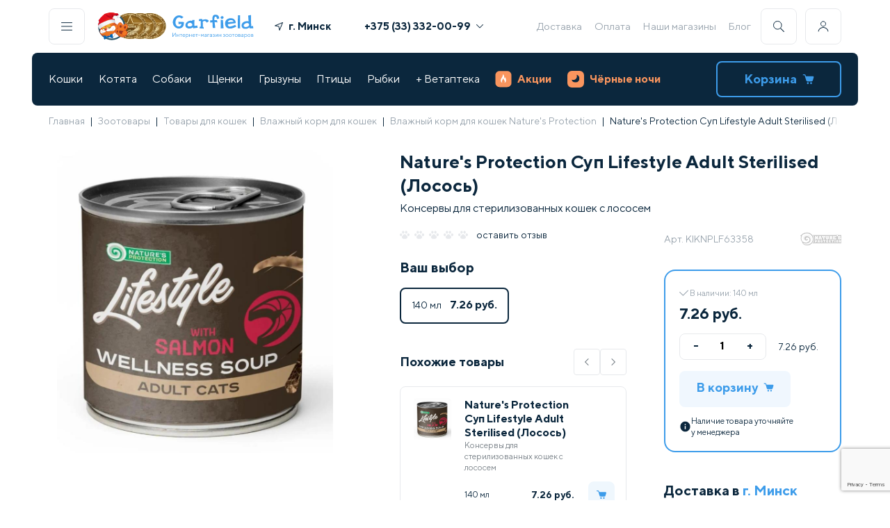

--- FILE ---
content_type: text/html; charset=UTF-8
request_url: https://garfield.by/catalog/cats/konservyi-dlya-koshek/natures-protection-842802/nature-s-protection-sup-lifestyle-adult-sterilised-losos.html
body_size: 185190
content:
<!DOCTYPE html>
<html>
<head>
<meta http-equiv="X-UA-Compatible" content="IE=edge" />
<meta name="viewport" content="width=device-width, initial-scale=1.0">
<meta http-equiv="Content-Type" content="text/html; charset=UTF-8" />
<meta name="robots" content="index, follow" />
<meta name="keywords" content="Купить консервы Консервы, для кошек, в Минске, доставка по Беларуси." />
<meta name="description" content="Купить консервы Nature's Protection Суп Lifestyle Adult Sterilised (Лосось) для кошек с доставкой по Минску и Беларуси ☎️ +375 (44) 579-30-46 ✅ Бесплатная доставка влажного корма по Минску от 99 руб ✅ и по всей Беларуси от 3,40 руб. ✅ Магазины ст. м. &laquo;Площадь Победы&raquo; ст. м. &laquo;Каменная Горка&raquo; ст. м. &laquo;Уручье&raquo; ст. м. &laquo;Восток&raquo;." />
<link href="/bitrix/js/intranet/intranet-common.min.css?169196392761199" type="text/css"  rel="stylesheet" />
<link href="/bitrix/js/ui/design-tokens/dist/ui.design-tokens.min.css?171970538523463" type="text/css"  rel="stylesheet" />
<link href="/bitrix/js/ui/fonts/opensans/ui.font.opensans.min.css?16919639322320" type="text/css"  rel="stylesheet" />
<link href="/bitrix/js/main/popup/dist/main.popup.bundle.min.css?176608745728056" type="text/css"  rel="stylesheet" />
<link href="/bitrix/cache/css/gc/gar_new/page_93982078f82c7848f28b6ef78a69ae81/page_93982078f82c7848f28b6ef78a69ae81_v1.css?176896440395340" type="text/css"  rel="stylesheet" />
<link href="/bitrix/cache/css/gc/gar_new/template_c5c19435863a5fd384d4029549536f1f/template_c5c19435863a5fd384d4029549536f1f_v1.css?1768964402100387" type="text/css"  data-template-style="true" rel="stylesheet" />
<script>if(!window.BX)window.BX={};if(!window.BX.message)window.BX.message=function(mess){if(typeof mess==='object'){for(let i in mess) {BX.message[i]=mess[i];} return true;}};</script>
<script>(window.BX||top.BX).message({"pull_server_enabled":"Y","pull_config_timestamp":1766131819,"shared_worker_allowed":"Y","pull_guest_mode":"N","pull_guest_user_id":0,"pull_worker_mtime":1766087106});(window.BX||top.BX).message({"PULL_OLD_REVISION":"Для продолжения корректной работы с сайтом необходимо перезагрузить страницу."});</script>
<script>(window.BX||top.BX).message({"JS_CORE_LOADING":"Загрузка...","JS_CORE_NO_DATA":"- Нет данных -","JS_CORE_WINDOW_CLOSE":"Закрыть","JS_CORE_WINDOW_EXPAND":"Развернуть","JS_CORE_WINDOW_NARROW":"Свернуть в окно","JS_CORE_WINDOW_SAVE":"Сохранить","JS_CORE_WINDOW_CANCEL":"Отменить","JS_CORE_WINDOW_CONTINUE":"Продолжить","JS_CORE_H":"ч","JS_CORE_M":"м","JS_CORE_S":"с","JSADM_AI_HIDE_EXTRA":"Скрыть лишние","JSADM_AI_ALL_NOTIF":"Показать все","JSADM_AUTH_REQ":"Требуется авторизация!","JS_CORE_WINDOW_AUTH":"Войти","JS_CORE_IMAGE_FULL":"Полный размер"});</script>

<script src="/bitrix/js/main/core/core.min.js?1766087692229643"></script>

<script>BX.Runtime.registerExtension({"name":"main.core","namespace":"BX","loaded":true});</script>
<script>BX.setJSList(["\/bitrix\/js\/main\/core\/core_ajax.js","\/bitrix\/js\/main\/core\/core_promise.js","\/bitrix\/js\/main\/polyfill\/promise\/js\/promise.js","\/bitrix\/js\/main\/loadext\/loadext.js","\/bitrix\/js\/main\/loadext\/extension.js","\/bitrix\/js\/main\/polyfill\/promise\/js\/promise.js","\/bitrix\/js\/main\/polyfill\/find\/js\/find.js","\/bitrix\/js\/main\/polyfill\/includes\/js\/includes.js","\/bitrix\/js\/main\/polyfill\/matches\/js\/matches.js","\/bitrix\/js\/ui\/polyfill\/closest\/js\/closest.js","\/bitrix\/js\/main\/polyfill\/fill\/main.polyfill.fill.js","\/bitrix\/js\/main\/polyfill\/find\/js\/find.js","\/bitrix\/js\/main\/polyfill\/matches\/js\/matches.js","\/bitrix\/js\/main\/polyfill\/core\/dist\/polyfill.bundle.js","\/bitrix\/js\/main\/core\/core.js","\/bitrix\/js\/main\/polyfill\/intersectionobserver\/js\/intersectionobserver.js","\/bitrix\/js\/main\/lazyload\/dist\/lazyload.bundle.js","\/bitrix\/js\/main\/polyfill\/core\/dist\/polyfill.bundle.js","\/bitrix\/js\/main\/parambag\/dist\/parambag.bundle.js"]);
</script>
<script>BX.Runtime.registerExtension({"name":"intranet.design-tokens.bitrix24","namespace":"window","loaded":true});</script>
<script>BX.Runtime.registerExtension({"name":"ui.design-tokens","namespace":"window","loaded":true});</script>
<script>BX.Runtime.registerExtension({"name":"ui.fonts.opensans","namespace":"window","loaded":true});</script>
<script>BX.Runtime.registerExtension({"name":"main.popup","namespace":"BX.Main","loaded":true});</script>
<script>BX.Runtime.registerExtension({"name":"popup","namespace":"window","loaded":true});</script>
<script>BX.Runtime.registerExtension({"name":"fx","namespace":"window","loaded":true});</script>
<script type="extension/settings" data-extension="currency.currency-core">{"region":"by"}</script>
<script>BX.Runtime.registerExtension({"name":"currency.currency-core","namespace":"BX.Currency","loaded":true});</script>
<script>BX.Runtime.registerExtension({"name":"currency","namespace":"window","loaded":true});</script>
<script>(window.BX||top.BX).message({"LANGUAGE_ID":"ru","FORMAT_DATE":"DD.MM.YYYY","FORMAT_DATETIME":"DD.MM.YYYY HH:MI:SS","COOKIE_PREFIX":"BITRIX_SM","SERVER_TZ_OFFSET":"10800","UTF_MODE":"Y","SITE_ID":"gc","SITE_DIR":"\/","USER_ID":"","SERVER_TIME":1768965987,"USER_TZ_OFFSET":0,"USER_TZ_AUTO":"Y","bitrix_sessid":"322aad7efa0f88ceb6ee94485d6ccab8"});</script>


<script src="/bitrix/js/pull/protobuf/protobuf.min.js?160494094176433"></script>
<script src="/bitrix/js/pull/protobuf/model.min.js?160494094114190"></script>
<script src="/bitrix/js/main/core/core_promise.min.js?16049409352490"></script>
<script src="/bitrix/js/rest/client/rest.client.min.js?16055271409240"></script>
<script src="/bitrix/js/pull/client/pull.client.min.js?176608710749849"></script>
<script src="/bitrix/js/main/popup/dist/main.popup.bundle.min.js?176608771267480"></script>
<script src="/bitrix/js/main/core/core_fx.min.js?16049409359768"></script>
<script src="/bitrix/js/currency/currency-core/dist/currency-core.bundle.min.js?17197050994569"></script>
<script src="/bitrix/js/currency/core_currency.min.js?1719705099835"></script>
<script src="https://www.google.com/recaptcha/api.js?render=6Le1Gf4pAAAAAMSH1ySSUEB-FSRMsl6CMIVHaHKG"></script>
<script src="//ajax.googleapis.com/ajax/libs/jquery/3.5.1/jquery.min.js"></script>
<script>BX.setCSSList(["\/bitrix\/templates\/gar_new\/components\/bitrix\/catalog\/template_catalog\/style.css","\/bitrix\/templates\/gar_new\/style\/card.min.css","\/bitrix\/templates\/gar_new\/components\/bitrix\/catalog\/template_catalog\/bitrix\/catalog.element\/.default\/style.css","\/bitrix\/components\/ng\/product.recommendations\/templates\/detail\/style.css","\/bitrix\/templates\/gar_new\/style\/reset.css","\/bitrix\/templates\/gar_new\/style\/index.min.css","\/bitrix\/templates\/gar_new\/style\/header-footer.min.css","\/bitrix\/templates\/gar_new\/style\/components\/snippet.min.css","\/bitrix\/templates\/gar_new\/style\/lib\/swiper-bundle.min.css","\/bitrix\/templates\/gar_new\/components\/bitrix\/menu\/template_bottom_menu\/style.css"]);</script>
<script>
					if (Intl && Intl.DateTimeFormat)
					{
						const timezone = Intl.DateTimeFormat().resolvedOptions().timeZone;
						document.cookie = "BITRIX_SM_TZ=" + timezone + "; path=/; expires=Fri, 01 Jan 2027 00:00:00 +0300";
						
					}
				</script>
<script>
					(function () {
						"use strict";

						var counter = function ()
						{
							var cookie = (function (name) {
								var parts = ("; " + document.cookie).split("; " + name + "=");
								if (parts.length == 2) {
									try {return JSON.parse(decodeURIComponent(parts.pop().split(";").shift()));}
									catch (e) {}
								}
							})("BITRIX_CONVERSION_CONTEXT_gc");

							if (cookie && cookie.EXPIRE >= BX.message("SERVER_TIME"))
								return;

							var request = new XMLHttpRequest();
							request.open("POST", "/bitrix/tools/conversion/ajax_counter.php", true);
							request.setRequestHeader("Content-type", "application/x-www-form-urlencoded");
							request.send(
								"SITE_ID="+encodeURIComponent("gc")+
								"&sessid="+encodeURIComponent(BX.bitrix_sessid())+
								"&HTTP_REFERER="+encodeURIComponent(document.referrer)
							);
						};

						if (window.frameRequestStart === true)
							BX.addCustomEvent("onFrameDataReceived", counter);
						else
							BX.ready(counter);
					})();
				</script>
<script>const GOOGLE_RECAPTCHA_V3_PUBLIC_KEY = "6Le1Gf4pAAAAAMSH1ySSUEB-FSRMsl6CMIVHaHKG";</script>



<script src="/bitrix/templates/gar_new/components/bitrix/menu/template_main_menu/script.js?1648824268470"></script>
<script src="/bitrix/templates/gar_new/components/bitrix/sale.basket.basket.line/cart_line/script.js?16946134525713"></script>
<script src="/bitrix/templates/gar_new/script/lib/swiper-bundle.min.js?1659352376135005"></script>
<script src="/bitrix/templates/gar_new/script/lib/imask.js?1750769942124186"></script>
<script src="/bitrix/templates/gar_new/script/components/hints.js?16780982121594"></script>
<script src="/bitrix/templates/gar_new/script/components/popups_new.js?17200750886897"></script>
<script src="/bitrix/templates/gar_new/script/components/buildGeoList.js?176192813510213"></script>
<script src="/bitrix/templates/gar_new/script/components/showPassword.js?1659352376705"></script>
<script src="/bitrix/templates/gar_new/script/components/addToCart.js?16780971832709"></script>
<script src="/bitrix/templates/gar_new/script/components/favorite.js?1659352376413"></script>
<script src="/bitrix/templates/gar_new/script/components/accordion.js?16744840471346"></script>
<script src="/bitrix/templates/gar_new/script/components/Masker.js?171103010015667"></script>
<script src="/bitrix/templates/gar_new/script/components/Validator.js?17518775547426"></script>
<script src="/bitrix/templates/gar_new/script/components/preloader.js?1720076761941"></script>
<script src="/bitrix/templates/gar_new/script/header-footer.js?175377128122296"></script>
<script src="/bitrix/templates/gar_new/components/bitrix/catalog/template_catalog/bitrix/catalog.element/.default/script.js?172968831087228"></script>
<script src="/bitrix/templates/gar_new/components/bitrix/catalog.products.viewed/.default/script.js?16560620581292"></script>
<script src="/bitrix/templates/gar_new/script/components/snippet.js?17563080345626"></script>
<script src="/bitrix/templates/gar_new/script/card.js?175627620525424"></script>

<title>Консервы для кошек nature's protection суп lifestyle adult sterilised (лосось) купить - Минск</title>
<!-- Google Tag Manager -->
<script defer type="text/javascript">
    (function(w,d,s,l,i){w[l]=w[l]||[];w[l].push({'gtm.start':
            new Date().getTime(),event:'gtm.js'});var f=d.getElementsByTagName(s)[0],
        j=d.createElement(s),dl=l!='dataLayer'?'&l='+l:'';j.async=true;j.src=
        'https://www.googletagmanager.com/gtm.js?id='+i+dl;f.parentNode.insertBefore(j,f);
    })(window,document,'script','dataLayer','GTM-KBPNDCH');
</script>
<!-- End Google Tag Manager -->
<script defer type="text/javascript">
        var rrPartnerId = "605c965a97a5281064d5f414";
        var rrApi = {};
        var rrApiOnReady = rrApiOnReady || [];
        rrApi.addToBasket = rrApi.order = rrApi.categoryView = rrApi.view =
            rrApi.recomMouseDown = rrApi.recomAddToCart = function() {};
        (function(d) {
            var ref = d.getElementsByTagName('script')[0];
            var apiJs, apiJsId = 'rrApi-jssdk';
            if (d.getElementById(apiJsId)) return;
            apiJs = d.createElement('script');
            apiJs.id = apiJsId;
            apiJs.async = true;
            apiJs.src = "//cdn.retailrocket.ru/content/javascript/tracking.js";
            ref.parentNode.insertBefore(apiJs, ref);
        }(document));
</script>

</head>
<body>
    <div data-retailrocket-markup-block="67601adef151dca17bd46738"></div>
    <!-- Google Tag Manager (noscript) --><noscript><iframe src="https://www.googletagmanager.com/ns.html?id=GTM-KBPNDCH" height="0" width="0" style="display:none;visibility:hidden"></iframe></noscript><!-- End Google Tag Manager (noscript) -->
<div id="panel"></div><header class="container header black-nights ">
<div class="header__desktop">
    <div class="header__line">
        <div class="header-buttons__item js-popup-open h-border" id="js-menu"><img src="/bitrix/templates/gar_new/icons/menu.svg" alt=""></div>
        <a class="header-logo" href="/">
                            <div class="header-logo__img 345">
<!--					<img src="--><!--/images/header/logo-main.svg" alt="">-->
                        <img src="/bitrix/templates/gar_new/images/header/logo-main--ny.svg" alt="" width="53" height="50">
                    <img src="/bitrix/templates/gar_new/images/header/logo-coins.webp" alt="" width="77" height="50">
                </div>
                <div class="header-logo__text">
                    <img src="/bitrix/templates/gar_new/images/header/logo-name.svg" alt="">
                    <img src="/bitrix/templates/gar_new/images/header/logo-desc.svg" alt="">
                </div>
            
        </a>

        <div class="header-geo--wide">
            <a class="link js-popup-open geo_link" id="js-geo">
                <svg class="icon" width="12" height="12" viewBox="0 0 12 12" fill="#0B273D" xmlns="http://www.w3.org/2000/svg"><g clip-path="url(#clip0)"><path d="M11.3096 0.038656L0.311028 4.53809C-0.151547 4.72733 -0.0808448 5.40327 0.410883 5.49268L5.56968 6.43065L6.50764 11.5894C6.59705 12.0812 7.27299 12.1519 7.46223 11.6893L11.9617 0.690676C12.1295 0.280384 11.7199 -0.129206 11.3096 0.038656ZM7.18509 9.72597L6.4915 5.91124C6.45426 5.70638 6.29392 5.54604 6.08906 5.5088L2.27433 4.81521L10.5848 1.41546L7.18509 9.72597Z"></path></g><defs><clipPath id="clip0"><rect width="12" height="12" fill="white"></rect></clipPath></defs></svg>
                <span class="geo-result">г. Минск</span>
            </a>
        </div>
        <div class="header-phones"><a class="header-phones__item bold phones-popup-open" href="tel:+375333320099">+375 (33) 332-00-99<img src="/bitrix/templates/gar_new/icons/arrow.svg" alt=""></a>
            <div class="header-phones__popup">
                <p class="header-phones__item"><span class="gray">МТС</span><a href="tel:+375333320099" class="bold">+375 (33) 332-00-99</span></a>
                <p class="header-phones__item"><span class="gray">А1</span><a href="tel:+375445250251" class="bold">+375 (44) 525-02-51</span></a>
            </div>
        </div>
        
<div class="header-links">

<a class="header-links__item" href="/delivery.html">Доставка</a><a class="header-links__item" href="/oplata/">Оплата</a><a class="header-links__item" href="/nashi_magaziny/">Наши магазины</a><a class="header-links__item" href="/knowledgeBase/">Блог</a></div>        <div class="header-buttons">
            <div class="header-buttons__item js-popup-open h-border" id="js-search"><img src="/bitrix/templates/gar_new/icons/search.svg" alt=""></div>
            <div class="header-buttons__item js-personal-open h-border"><img src="/bitrix/templates/gar_new/icons/user.svg" alt=""></div>
                            <div class="header-buttons-personal non-authorized">
                    <p class="h4">Личный кабинет</p>
                    <a class="link p2 gray js-popup-open" id="js-auth">
                        Войти
                        <svg class="icon" width="12" height="12" viewBox="0 0 12 12"  fill="#99A4AE" xmlns="http://www.w3.org/2000/svg"><g clip-path="url(#clip0_5743:215986)"><path fill-rule="evenodd" clip-rule="evenodd" d="M2.64664 11.0591C2.43186 11.2739 2.43186 11.6222 2.64664 11.837C2.86143 12.0517 3.20967 12.0517 3.42446 11.837L8.88432 6.3771C8.99177 6.26965 9.04547 6.12879 9.04541 5.98796C9.04547 5.84712 8.99177 5.70627 8.88432 5.59881L3.42446 0.138956C3.20967 -0.0758322 2.86143 -0.0758322 2.64664 0.138956C2.43186 0.353745 2.43186 0.701986 2.64664 0.916774L7.71783 5.98796L2.64664 11.0591Z"/></g><defs><clipPath id="clip0_5743:215986"><rect width="12" height="12" fill="white" transform="translate(0 12) rotate(-90)"/></clipPath></defs></svg>
                    </a>
                    <a class="link p2 gray js-popup-open" id="js-register">
                        Зарегистрироваться
                        <svg class="icon" width="12" height="12" viewBox="0 0 12 12"  fill="#99A4AE" xmlns="http://www.w3.org/2000/svg"><g clip-path="url(#clip0_5743:215986)"><path fill-rule="evenodd" clip-rule="evenodd" d="M2.64664 11.0591C2.43186 11.2739 2.43186 11.6222 2.64664 11.837C2.86143 12.0517 3.20967 12.0517 3.42446 11.837L8.88432 6.3771C8.99177 6.26965 9.04547 6.12879 9.04541 5.98796C9.04547 5.84712 8.99177 5.70627 8.88432 5.59881L3.42446 0.138956C3.20967 -0.0758322 2.86143 -0.0758322 2.64664 0.138956C2.43186 0.353745 2.43186 0.701986 2.64664 0.916774L7.71783 5.98796L2.64664 11.0591Z"/></g><defs><clipPath id="clip0_5743:215986"><rect width="12" height="12" fill="white" transform="translate(0 12) rotate(-90)"/></clipPath></defs></svg>
                    </a>
                    <p class="p3 gray">Заполните анкету питомца, измените данные, адреса, период регулярной доставки</p>
                </div></div>
    </div>
    <div class="header__line bg">
        
<div class="header-nav"><div class="header-nav__item ">
<a href="/catalog/cats.html">Кошки</a>
            <div class="header-nav__popup" style="display:none"><div class="header-nav__popup-wrap js-popup-rewidth">
 <a class="link" title="Под ёлку " href="/catalog/cats/pod-yelku.html">Под ёлку </a>
<a class="link" title="Сухие корма" href="/catalog/cats/suhie-korma-dlya-koshek.html">Сухие корма</a>
<a class="link" title="Консервы" href="/catalog/cats/konservyi-dlya-koshek.html">Консервы</a>
<a class="link" title="Лакомства" href="/catalog/cats/lakomstva.html">Лакомства</a>
<a class="link" title="Витамины и добавки" href="/catalog/cats/vitaminy-i-dobavki.html">Витамины и добавки</a>
<a class="link" title="Миски, контейнеры, кормушки" href="/catalog/cats/miski-konteynery-kormushki.html">Миски, контейнеры, кормушки</a>
<a class="link" title="Наполнители" href="/catalog/cats/napolniteli.html">Наполнители</a>
<a class="link" title="Лотки, совки" href="/catalog/cats/lotki-sovki.html">Лотки, совки</a>
<a class="link" title="Игрушки" href="/catalog/cats/igrushki.html">Игрушки</a>
<a class="link" title="Когтеточки" href="/catalog/cats/kogtetochki.html">Когтеточки</a>
<a class="link" title="Переноски" href="/catalog/cats/perenoski.html">Переноски</a>
<a class="link" title="Домики и лежаки" href="/catalog/cats/lezhaki-i-domiki-dlya-koshek.html">Домики и лежаки</a>
<a class="link" title="Поводки и ошейники" href="/catalog/cats/povodki-i-osheyniki.html">Поводки и ошейники</a>
<a class="link" title="Домашний груминг" href="/catalog/cats/gruming.html">Домашний груминг</a>
<a class="link" title="Косметика и средства по уходу" href="/catalog/cats/kosmetika-i-sredstva-po-ukhodu.html">Косметика и средства по уходу</a>
<a class="link" title="Профессиональный груминг" href="/catalog/cats/professionalnyy-gruming.html">Профессиональный груминг</a>
<a class="link" title="Мягкие коготки" href="/catalog/cats/myagkie-kogotki.html">Мягкие коготки</a>
<a class="link" title="Для дома" href="/catalog/cats/dlya-doma.html">Для дома</a>
<a class="link" title="Средства от блох и клещей" href="/catalog/cats/sredstva-ot-blokh-i-kleshchey.html">Средства от блох и клещей</a>
<a class="link" title="Коррекция поведения" href="/catalog/cats/korrektsiya-povedeniya.html">Коррекция поведения</a>
<a class="link" title="Дезинфекторы, маски" href="/catalog/cats/dezinfektory.html">Дезинфекторы, маски</a>
<a class="link" title="Подарочные сертификаты" href="/catalog/cats/gifts-cats.html">Подарочные сертификаты</a>
</div></div></div><div class="header-nav__item ">
<a href="/catalog/dlya-kotyat.html">Котята</a>
            <div class="header-nav__popup" style="display:none"><div class="header-nav__popup-wrap js-popup-rewidth">
 <a class="link" title="Под ёлку" href="/catalog/dlya-kotyat/pod-yelku.html">Под ёлку</a>
<a class="link" title="Сухие корма" href="/catalog/dlya-kotyat/sukhie-korma.html">Сухие корма</a>
<a class="link" title="Консервы" href="/catalog/dlya-kotyat/konservy.html">Консервы</a>
<a class="link" title="Лакомства" href="/catalog/dlya-kotyat/lakomstva.html">Лакомства</a>
<a class="link" title="Витамины и добавки" href="/catalog/dlya-kotyat/vitaminy-i-dobavki.html">Витамины и добавки</a>
<a class="link" title="Миски, контейнеры, кормушки" href="/catalog/dlya-kotyat/miski-konteynery-kormushki.html">Миски, контейнеры, кормушки</a>
<a class="link" title="Наполнители" href="/catalog/dlya-kotyat/napolniteli.html">Наполнители</a>
<a class="link" title="Лотки, совки" href="/catalog/dlya-kotyat/lotki-sovki.html">Лотки, совки</a>
<a class="link" title="Игрушки" href="/catalog/dlya-kotyat/igrushki.html">Игрушки</a>
<a class="link" title="Когтеточки" href="/catalog/dlya-kotyat/kogtetochki.html">Когтеточки</a>
<a class="link" title="Переноски" href="/catalog/dlya-kotyat/perenoski.html">Переноски</a>
<a class="link" title="Домики и лежаки" href="/catalog/dlya-kotyat/domiki-i-lezhaki.html">Домики и лежаки</a>
<a class="link" title="Поводки, ошейники, шлейки" href="/catalog/dlya-kotyat/povodki-osheyniki-shleyki.html">Поводки, ошейники, шлейки</a>
<a class="link" title="Груминг" href="/catalog/dlya-kotyat/gruming.html">Груминг</a>
<a class="link" title="Косметика и средства по уходу" href="/catalog/dlya-kotyat/kosmetika-i-sredstva-po-ukhodu.html">Косметика и средства по уходу</a>
<a class="link" title="Для дома" href="/catalog/dlya-kotyat/dlya-doma.html">Для дома</a>
<a class="link" title="Средства от блох и клещей" href="/catalog/dlya-kotyat/sredstva-ot-blokh-i-kleshchey.html">Средства от блох и клещей</a>
<a class="link" title="Коррекция поведения" href="/catalog/dlya-kotyat/korrektsiya-povedeniya.html">Коррекция поведения</a>
<a class="link" title="Подарочные сертификаты" href="/catalog/dlya-kotyat/podarochnye-sertifikaty.html">Подарочные сертификаты</a>
</div></div></div><div class="header-nav__item ">
<a href="/catalog/dogs.html">Собаки</a>
            <div class="header-nav__popup" style="display:none"><div class="header-nav__popup-wrap js-popup-rewidth">
 <a class="link" title="Под ёлку" href="/catalog/dogs/pod-yelku.html">Под ёлку</a>
<a class="link" title="Сухой корм" href="/catalog/dogs/suhie-korma-dlya-sobak.html">Сухой корм</a>
<a class="link" title="Консервы" href="/catalog/dogs/konservyi-dlya-sobak.html">Консервы</a>
<a class="link" title="Лакомства" href="/catalog/dogs/lakomstva.html">Лакомства</a>
<a class="link" title="Витамины и добавки" href="/catalog/dogs/vitaminy-i-dobavki.html">Витамины и добавки</a>
<a class="link" title="Ошейники, шлейки, намордники" href="/catalog/dogs/razdel.html">Ошейники, шлейки, намордники</a>
<a class="link" title="Игрушки" href="/catalog/dogs/igrushki.html">Игрушки</a>
<a class="link" title="Миски, коврики, контейнеры" href="/catalog/dogs/miski-dlya-sobak.html">Миски, коврики, контейнеры</a>
<a class="link" title="Поводки, рулетки, перестёжки" href="/catalog/dogs/osheyniki-povodki-namordniki.html">Поводки, рулетки, перестёжки</a>
<a class="link" title="Туалеты, пеленки" href="/catalog/dogs/tualetyi-i-pelenki.html">Туалеты, пеленки</a>
<a class="link" title="Переноски, клетки, будки" href="/catalog/dogs/perenoski-kletki-budki.html">Переноски, клетки, будки</a>
<a class="link" title="Лежаки, домики" href="/catalog/dogs/lezhaki-domiki.html">Лежаки, домики</a>
<a class="link" title="Косметика и средства по уходу" href="/catalog/dogs/kosmetika-i-sredstva-po-ukhodu.html">Косметика и средства по уходу</a>
<a class="link" title="Домашний груминг" href="/catalog/dogs/gruming.html">Домашний груминг</a>
<a class="link" title="Профессиональный груминг" href="/catalog/dogs/professionalnyy-gruming.html">Профессиональный груминг</a>
<a class="link" title="Одежда, украшения" href="/catalog/dogs/odezhda-dlya-sobak.html">Одежда, украшения</a>
<a class="link" title="Для дома" href="/catalog/dogs/dlya-doma.html">Для дома</a>
<a class="link" title="Средства от блох и клещей" href="/catalog/dogs/sredstva-ot-blokh-i-kleshchey.html">Средства от блох и клещей</a>
<a class="link" title="Дрессура, коррекция поведения" href="/catalog/dogs/dressura.html">Дрессура, коррекция поведения</a>
<a class="link" title="Разное" href="/catalog/dogs/raznoe-dog.html">Разное</a>
<a class="link" title="Дезинфекторы, маски" href="/catalog/dogs/dezinfektory.html">Дезинфекторы, маски</a>
<a class="link" title="Подарочные сертификаты" href="/catalog/dogs/gifts-dogs.html">Подарочные сертификаты</a>
</div></div></div><div class="header-nav__item ">
<a href="/catalog/dlya-shchenkov.html">Щенки</a>
            <div class="header-nav__popup" style="display:none"><div class="header-nav__popup-wrap js-popup-rewidth">
 <a class="link" title="Под ёлку" href="/catalog/dlya-shchenkov/pod-yelku.html">Под ёлку</a>
<a class="link" title="Сухие корма" href="/catalog/dlya-shchenkov/sukhie-korma.html">Сухие корма</a>
<a class="link" title="Консервы" href="/catalog/dlya-shchenkov/konservy.html">Консервы</a>
<a class="link" title="Лакомства" href="/catalog/dlya-shchenkov/lakomstva.html">Лакомства</a>
<a class="link" title="Витамины и добавки" href="/catalog/dlya-shchenkov/vitaminy-i-dobavki.html">Витамины и добавки</a>
<a class="link" title="Ошейники, шлейки, намордники" href="/catalog/dlya-shchenkov/osheyniki-shleyki-namordniki.html">Ошейники, шлейки, намордники</a>
<a class="link" title="Игрушки" href="/catalog/dlya-shchenkov/igrushki.html">Игрушки</a>
<a class="link" title="Миски, коврики, контейнеры" href="/catalog/dlya-shchenkov/miski-kovriki-konteynery.html">Миски, коврики, контейнеры</a>
<a class="link" title="Поводки, рулетки, перестежки" href="/catalog/dlya-shchenkov/povodki-ruletki-perestezhki.html">Поводки, рулетки, перестежки</a>
<a class="link" title="Туалеты, пеленки" href="/catalog/dlya-shchenkov/tualety-pelenki.html">Туалеты, пеленки</a>
<a class="link" title="Переноски, клетки, вольеры" href="/catalog/dlya-shchenkov/perenoski-kletki-budki.html">Переноски, клетки, вольеры</a>
<a class="link" title="Лежаки, домики" href="/catalog/dlya-shchenkov/lezhaki-domiki.html">Лежаки, домики</a>
<a class="link" title="Косметика и средства по уходу" href="/catalog/dlya-shchenkov/kosmetika-i-sredstva-po-ukhodu.html">Косметика и средства по уходу</a>
<a class="link" title="Груминг" href="/catalog/dlya-shchenkov/gruming.html">Груминг</a>
<a class="link" title="Одежда, украшения" href="/catalog/dlya-shchenkov/odezhda-ukrasheniya.html">Одежда, украшения</a>
<a class="link" title="Средства от блох и клещей" href="/catalog/dlya-shchenkov/sredstva-ot-blokh-i-kleshchey.html">Средства от блох и клещей</a>
<a class="link" title="Для дома" href="/catalog/dlya-shchenkov/dlya-doma.html">Для дома</a>
<a class="link" title="Дрессура, коррекция поведения" href="/catalog/dlya-shchenkov/dressura-korrektsiya-povedeniya.html">Дрессура, коррекция поведения</a>
<a class="link" title="Разное" href="/catalog/dlya-shchenkov/raznoe.html">Разное</a>
<a class="link" title="Подарочные сертификаты" href="/catalog/dlya-shchenkov/podarochnye-sertifikaty.html">Подарочные сертификаты</a>
</div></div></div><div class="header-nav__item ">
<a href="/catalog/gryizunyi.html">Грызуны</a>
            <div class="header-nav__popup" style="display:none"><div class="header-nav__popup-wrap js-popup-rewidth">
 <a class="link" title="Под ёлку" href="/catalog/gryizunyi/pod-yelku.html">Под ёлку</a>
<a class="link" title="Живые обитатели" href="/catalog/gryizunyi/zhivye-obitateli.html">Живые обитатели</a>
<a class="link" title="Клетки" href="/catalog/gryizunyi/kletki-dlya-gryizunov.html">Клетки</a>
<a class="link" title="Сухой корм" href="/catalog/gryizunyi/korma-dlya-gryizunov.html">Сухой корм</a>
<a class="link" title="Домики, переноски" href="/catalog/gryizunyi/domikii.html">Домики, переноски</a>
<a class="link" title="Лакомства" href="/catalog/gryizunyi/lakomstva.html">Лакомства</a>
<a class="link" title="Миски, поилки" href="/catalog/gryizunyi/miski-poilki.html">Миски, поилки</a>
<a class="link" title="Витамины и добавки" href="/catalog/gryizunyi/vitaminy-i-dobavki.html">Витамины и добавки</a>
<a class="link" title="Колеса, шары" href="/catalog/gryizunyi/kolesa-shary.html">Колеса, шары</a>
<a class="link" title="Наполнители, сено" href="/catalog/gryizunyi/napolniteli.html">Наполнители, сено</a>
<a class="link" title="Игрушки" href="/catalog/gryizunyi/igrushki.html">Игрушки</a>
<a class="link" title="Туалеты, купалки" href="/catalog/gryizunyi/tualety-rodent.html">Туалеты, купалки</a>
<a class="link" title="Амуниция" href="/catalog/gryizunyi/amunitsiya.html">Амуниция</a>
<a class="link" title="Груминг" href="/catalog/gryizunyi/gruming.html">Груминг</a>
<a class="link" title="Средства по уходу" href="/catalog/gryizunyi/sredstva-po-ukhodu.html">Средства по уходу</a>
<a class="link" title="Средства от блох и клещей" href="/catalog/gryizunyi/sredstva-ot-blokh-i-kleshchey.html">Средства от блох и клещей</a>
<a class="link" title="Дезинфекторы, маски" href="/catalog/gryizunyi/dizenfektory.html">Дезинфекторы, маски</a>
<a class="link" title="Подарочные сертификаты" href="/catalog/gryizunyi/gifts-rodents.html">Подарочные сертификаты</a>
</div></div></div><div class="header-nav__item ">
<a href="/catalog/birds.html">Птицы</a>
            <div class="header-nav__popup" style="display:none"><div class="header-nav__popup-wrap js-popup-rewidth">
 <a class="link" title="Под ёлку" href="/catalog/birds/pod-yelku.html">Под ёлку</a>
<a class="link" title="Живые обитатели" href="/catalog/birds/zhivye-obitateli.html">Живые обитатели</a>
<a class="link" title="Клетки, скворечники" href="/catalog/birds/kletki-dlya-ptits.html">Клетки, скворечники</a>
<a class="link" title="Сухие корма" href="/catalog/birds/korma-dlya-ptits.html">Сухие корма</a>
<a class="link" title="Игрушки, аксессуары для клетки" href="/catalog/birds/igrushkii.html">Игрушки, аксессуары для клетки</a>
<a class="link" title="Лакомства" href="/catalog/birds/lakomstva.html">Лакомства</a>
<a class="link" title="Поилки, кормушки" href="/catalog/birds/poilki-kormushki.html">Поилки, кормушки</a>
<a class="link" title="Витамины и добавки" href="/catalog/birds/vitaminy-i-dobavki.html">Витамины и добавки</a>
<a class="link" title="Средства от паразитов" href="/catalog/birds/sredstva-po-ukhodu.html">Средства от паразитов</a>
<a class="link" title="Переноски" href="/catalog/birds/perenoskii.html">Переноски</a>
<a class="link" title="Наполнители, подстилки" href="/catalog/birds/napolniteli.html">Наполнители, подстилки</a>
<a class="link" title="Купалки" href="/catalog/birds/kupalki.html">Купалки</a>
<a class="link" title="Средства для дома и клетки" href="/catalog/birds/udalenie-zapakhov.html">Средства для дома и клетки</a>
<a class="link" title="Груминг" href="/catalog/birds/gruming.html">Груминг</a>
<a class="link" title="Освещение" href="/catalog/birds/osveshchenie.html">Освещение</a>
<a class="link" title="Дезинфекторы, маски" href="/catalog/birds/dezinfektory.html">Дезинфекторы, маски</a>
<a class="link" title="Подарочные сертификаты" href="/catalog/birds/gifts-birds.html">Подарочные сертификаты</a>
</div></div></div><div class="header-nav__item ">
<a href="/catalog/akvariumistika.html">Рыбки</a>
            <div class="header-nav__popup" style="display:none"><div class="header-nav__popup-wrap js-popup-rewidth">
 <a class="link" title="Под ёлку" href="/catalog/akvariumistika/pod-yelku.html">Под ёлку</a>
<a class="link" title="Живые обитатели" href="/catalog/akvariumistika/zhivye-obitateli-.html">Живые обитатели</a>
<a class="link" title="Аквариумы и тумбы" href="/catalog/akvariumistika/akvariumyi.html">Аквариумы и тумбы</a>
<a class="link" title="Живые растения" href="/catalog/akvariumistika/zhivye-rasteniya.html">Живые растения</a>
<a class="link" title="Корма, кормушки" href="/catalog/akvariumistika/korma.html">Корма, кормушки</a>
<a class="link" title="Грунт, песок, гравий" href="/catalog/akvariumistika/grunt-pesok-graviy.html">Грунт, песок, гравий</a>
<a class="link" title="Декорации для аквариума" href="/catalog/akvariumistika/dekoratsii.html">Декорации для аквариума</a>
<a class="link" title="Витамины, лекарства и химия" href="/catalog/akvariumistika/lekarstvennyie-sredstva-177049.html">Витамины, лекарства и химия</a>
<a class="link" title="Фильтрация" href="/catalog/akvariumistika/filtratsiya.html">Фильтрация</a>
<a class="link" title="Аэрация" href="/catalog/akvariumistika/aeratsiya.html">Аэрация</a>
<a class="link" title="Освещение" href="/catalog/akvariumistika/osveshchenie.html">Освещение</a>
<a class="link" title="Терморегуляция" href="/catalog/akvariumistika/termoregulyatsiya.html">Терморегуляция</a>
<a class="link" title="Гигрометры, увлажнители воздуха" href="/catalog/akvariumistika/gigrometry.html">Гигрометры, увлажнители воздуха</a>
<a class="link" title="Инвентарь для ухода" href="/catalog/akvariumistika/komplektuyuschie-dlya-akvariuma.html">Инвентарь для ухода</a>
<a class="link" title="UV Стерилизаторы" href="/catalog/akvariumistika/uv-sterilizatoryi.html">UV Стерилизаторы</a>
<a class="link" title="Отсадники, переноски" href="/catalog/akvariumistika/inkubatory.html">Отсадники, переноски</a>
<a class="link" title="Всё для пруда" href="/catalog/akvariumistika/vsye-dlya-pruda.html">Всё для пруда</a>
<a class="link" title="Дезинфекторы, маски" href="/catalog/akvariumistika/dezinfektory.html">Дезинфекторы, маски</a>
<a class="link" title="Подарочные сертификаты" href="/catalog/akvariumistika/gifts-fisch.html">Подарочные сертификаты</a>
</div></div></div><div class="header-nav__item ">
<a href="/catalog/vetapteka.html">+ Ветаптека</a>
            <div class="header-nav__popup" style="display:none"><div class="header-nav__popup-wrap js-popup-rewidth">
 <a class="link" title="Антигельминтики" href="/catalog/vetapteka/antigelmintiki.html">Антигельминтики</a>
<a class="link" title="Инсектоакарициды" href="/catalog/vetapteka/insektoakaritsidyi.html">Инсектоакарициды</a>
<a class="link" title="Акушерство и гинекология" href="/catalog/vetapteka/akusherstvo-i-ginekologiya.html">Акушерство и гинекология</a>
<a class="link" title="Витамины и минералы" href="/catalog/vetapteka/vitaminnyie-i-mineralnyie-preparatyi.html">Витамины и минералы</a>
<a class="link" title="Вакцины и сыворотки" href="/catalog/vetapteka/vaktsinyi-i-syivorotki.html">Вакцины и сыворотки</a>
<a class="link" title="Дерматология" href="/catalog/vetapteka/dermatologiya.html">Дерматология</a>
<a class="link" title="Антибактериальные средства" href="/catalog/vetapteka/antibakterialnyie-sredstva.html">Антибактериальные средства</a>
<a class="link" title="Гепатопротекторы" href="/catalog/vetapteka/gepatoprotektoryi.html">Гепатопротекторы</a>
<a class="link" title="Гомеопатия" href="/catalog/vetapteka/gomeopatiya.html">Гомеопатия</a>
<a class="link" title="Противовоспалительные" href="/catalog/vetapteka/snimayuschie-vospalenie.html">Противовоспалительные</a>
<a class="link" title="Травматология и ортопедия" href="/catalog/vetapteka/travmatologiya-i-ortopediya.html">Травматология и ортопедия</a>
<a class="link" title="Гастроэнтерология" href="/catalog/vetapteka/gastroenterologiya.html">Гастроэнтерология</a>
<a class="link" title="Офтальмология" href="/catalog/vetapteka/oftalmologiya.html">Офтальмология</a>
<a class="link" title="Успокоительные" href="/catalog/vetapteka/uspokoitelnyie.html">Успокоительные</a>
<a class="link" title="Регуляция полового цикла" href="/catalog/vetapteka/regulyatsiya-polovogo-tsikla.html">Регуляция полового цикла</a>
<a class="link" title="Противогрибковые средства" href="/catalog/vetapteka/protivogribkovyie-sredstva.html">Противогрибковые средства</a>
<a class="link" title="Инфузионные и плазмозамещающие растворы" href="/catalog/vetapteka/infuzionnyie-i-plazmozameschayuschie-rastvoryi.html">Инфузионные и плазмозамещающие растворы</a>
<a class="link" title="Стоматология" href="/catalog/vetapteka/stomatologiya.html">Стоматология</a>
<a class="link" title="Иммуномодуляторы" href="/catalog/vetapteka/immunomodulyatoryi.html">Иммуномодуляторы</a>
<a class="link" title="Отоларингология" href="/catalog/vetapteka/otolaringologiya.html">Отоларингология</a>
<a class="link" title="Гормоны и ферменты" href="/catalog/vetapteka/gormonyi-i-fermentyi.html">Гормоны и ферменты</a>
<a class="link" title="Обезболивающие препараты" href="/catalog/vetapteka/obezbolivayuschie-preparatyi.html">Обезболивающие препараты</a>
<a class="link" title="Кардиология и пульмонология" href="/catalog/vetapteka/kardiologiya-i-pulmonologiya.html">Кардиология и пульмонология</a>
<a class="link" title="Предметы ухода за больными животными" href="/catalog/vetapteka/predmetyi-uhoda-za-bolnyimi-zhivotnyimi.html">Предметы ухода за больными животными</a>
<a class="link" title="Противовирусные" href="/catalog/vetapteka/protivovirusnyie.html">Противовирусные</a>
<a class="link" title="Стимуляторы обмена веществ" href="/catalog/vetapteka/stimulyatoryi-obmena-veschestv.html">Стимуляторы обмена веществ</a>
<a class="link" title="Урология и нефрология" href="/catalog/vetapteka/urologiya-i-nefrologiya.html">Урология и нефрология</a>
<a class="link" title="Фитопрепараты" href="/catalog/vetapteka/fitopreparatyi.html">Фитопрепараты</a>
<a class="link" title="Дезинфекторы, маски" href="/catalog/vetapteka/dezinfektantyi.html">Дезинфекторы, маски</a>
<a class="link" title="Другое" href="/catalog/vetapteka/drugoe.html">Другое</a>
</div></div></div>
                <div class="header-nav__item w-icon bold">
            <a class="orange" href="/stock.html">
                <img src="/bitrix/templates/gar_new/icons/promo.svg" alt="">Акции
            </a>
        </div>
                    <div class="header-nav__item w-icon bold">
                <a href="/chernyye-nochi/"><img class="icon-bn--rev" src="/bitrix/templates/gar_new/icons/black-nights-rev.svg" alt=""><img class="icon-bn" src="/bitrix/templates/gar_new/icons/black-nights.svg" alt="" width="30" height="30">
                    Чёрные ночи
                </a>
                </div></div><script>
    var bx_basketFKauiI = new BitrixSmallCart;
</script>
<a class="btn-cart" href="/cart.html" id="bx_basketFKauiI">
    <!--'start_frame_cache_bx_basketFKauiI'-->Корзина    <svg width="18" height="16" viewBox="0 0 18 16" fill="#3D9CEA" xmlns="http://www.w3.org/2000/svg"><path d="M14.3178 11.6129H7.5725C6.59978 11.6129 5.73731 10.9541 5.47407 10.0103L3.19415 2.03535C3.11315 1.74658 2.84391 1.54839 2.53642 1.54839H0.749975C0.335239 1.54839 0 1.20155 0 0.774194C0 0.346839 0.335239 0 0.749975 0H2.53642C3.50914 0 4.37086 0.658839 4.6341 1.60258L5.06083 3.09677H16.5317C16.9997 3.09677 17.4437 3.32671 17.7189 3.71226C17.9919 4.09471 18.0707 4.57316 17.9349 5.02529L16.3877 10.0947C16.0847 11.0098 15.2545 11.6129 14.3178 11.6129ZM16.5325 4.64516H16.54H16.5325Z" /><path d="M8.24974 16C7.42251 16 6.74979 15.3055 6.74979 14.4516C6.74979 13.5977 7.42251 12.9032 8.24974 12.9032C9.07696 12.9032 9.74969 13.5977 9.74969 14.4516C9.74969 15.3055 9.07696 16 8.24974 16ZM8.24974 14.4508V14.4516V14.4508Z" /><path d="M13.4996 16C12.6723 16 11.9996 15.3055 11.9996 14.4516C11.9996 13.5977 12.6723 12.9032 13.4996 12.9032C14.3268 12.9032 14.9995 13.5977 14.9995 14.4516C14.9995 15.3055 14.3268 16 13.4996 16ZM13.4996 14.4508V14.4516V14.4508Z" /></svg>
<!--'end_frame_cache_bx_basketFKauiI'--></a>
<script type="text/javascript">
	bx_basketFKauiI.siteId       = 'gc';
	bx_basketFKauiI.cartId       = 'bx_basketFKauiI';
	bx_basketFKauiI.ajaxPath     = '/bitrix/components/bitrix/sale.basket.basket.line/ajax.php';
	bx_basketFKauiI.templateName = 'cart_line';
	bx_basketFKauiI.arParams     =  {'HIDE_ON_BASKET_PAGES':'N','PATH_TO_AUTHORIZE':'/login/','PATH_TO_BASKET':'/cart.html','PATH_TO_ORDER':'/personal/order/make/','PATH_TO_PERSONAL':'/personal/','PATH_TO_PROFILE':'/personal/','PATH_TO_REGISTER':'/login/','POSITION_FIXED':'N','SHOW_AUTHOR':'N','SHOW_EMPTY_VALUES':'N','SHOW_NUM_PRODUCTS':'Y','SHOW_PERSONAL_LINK':'N','SHOW_PRODUCTS':'Y','SHOW_REGISTRATION':'N','SHOW_TOTAL_PRICE':'N','COMPONENT_TEMPLATE':'cart_line','CACHE_TYPE':'A','SHOW_DELAY':'Y','SHOW_NOTAVAIL':'Y','SHOW_IMAGE':'Y','SHOW_PRICE':'Y','SHOW_SUMMARY':'Y','POSITION_VERTICAL':'top','POSITION_HORIZONTAL':'right','MAX_IMAGE_SIZE':'70','AJAX':'N','~HIDE_ON_BASKET_PAGES':'N','~PATH_TO_AUTHORIZE':'/login/','~PATH_TO_BASKET':'/cart.html','~PATH_TO_ORDER':'/personal/order/make/','~PATH_TO_PERSONAL':'/personal/','~PATH_TO_PROFILE':'/personal/','~PATH_TO_REGISTER':'/login/','~POSITION_FIXED':'N','~SHOW_AUTHOR':'N','~SHOW_EMPTY_VALUES':'N','~SHOW_NUM_PRODUCTS':'Y','~SHOW_PERSONAL_LINK':'N','~SHOW_PRODUCTS':'Y','~SHOW_REGISTRATION':'N','~SHOW_TOTAL_PRICE':'N','~COMPONENT_TEMPLATE':'cart_line','~CACHE_TYPE':'A','~SHOW_DELAY':'Y','~SHOW_NOTAVAIL':'Y','~SHOW_IMAGE':'Y','~SHOW_PRICE':'Y','~SHOW_SUMMARY':'Y','~POSITION_VERTICAL':'top','~POSITION_HORIZONTAL':'right','~MAX_IMAGE_SIZE':'70','~AJAX':'N','cartId':'bx_basketFKauiI'}; // TODO \Bitrix\Main\Web\Json::encode
	bx_basketFKauiI.closeMessage = 'Скрыть';
	bx_basketFKauiI.openMessage  = 'Раскрыть';
	bx_basketFKauiI.activate();
</script></div>
</div>
<div class="header-mobile">
    <div class="header-mobile__block">
        <a class="header-mobile__button js-popup-open h-border" id="js-menu">
            <svg class="icon-open" width="14" height="14" viewBox="0 0 14 14" fill="none" xmlns="http://www.w3.org/2000/svg"><g clip-path="url(#clip0)"><line x1="1.4427" y1="2.71782" x2="12.557" y2="2.71782" stroke="#0B273D" stroke-width="1.1" stroke-linecap="round" /><line x1="1.4427" y1="6.78936" x2="12.557" y2="6.78936" stroke="#0B273D" stroke-width="1.1" stroke-linecap="round" /><line x1="1.4427" y1="10.8606" x2="12.557" y2="10.8606" stroke="#0B273D" stroke-width="1.1" stroke-linecap="round" /></g><defs><clipPath id="clip0"><rect width="12.2143" height="12.2143" fill="white" transform="translate(0.8927 0.892822)" /></clipPath></defs></svg>
        </a>
        <a class="header-mobile__button js-popup-close h-border">
            <svg class="icon-close" width="14" height="14" viewBox="0 0 14 14" fill="none" xmlns="http://www.w3.org/2000/svg"><path fill-rule="evenodd" clip-rule="evenodd" d="M12.8894 1.80937C13.1042 1.59456 13.1042 1.24628 12.8894 1.03147C12.6747 0.816659 12.3264 0.816659 12.1117 1.03147L6.99985 6.14438L1.88801 1.03147C1.67324 0.816659 1.32504 0.816659 1.11027 1.03147C0.895509 1.24628 0.895509 1.59456 1.11027 1.80937L6.22211 6.92228L1.03144 12.114C0.81667 12.3289 0.81667 12.6771 1.03144 12.8919C1.2462 13.1067 1.59441 13.1067 1.80917 12.8919L6.99985 7.70018L12.1905 12.8919C12.4053 13.1067 12.7535 13.1067 12.9683 12.8919C13.183 12.6771 13.183 12.3289 12.9683 12.114L7.77758 6.92228L12.8894 1.80937Z" fill="#0B273D" /></svg>
        </a>
        <a class="header-mobile__button js-popup-open h-border" id="js-search">
        <img src="/bitrix/templates/gar_new/images/header/search.svg" alt=""></a>
    </div>
    <a class="header-mobile__logo" href="/">
        <!--            <img src="--><!--/images/header/logo-main.svg" alt="">-->
            <img src="/bitrix/templates/gar_new/images/header/logo-main--ny.svg" alt="" width="53" height="50">
            <img src="/bitrix/templates/gar_new/images/header/logo-coins.webp" alt="" width="77" height="50">
            </a>
    <div class="header-mobile__block">
                <a class="header-mobile__button cart" id="count_cart_mobile" href="/cart.html">
            <img src="/bitrix/templates/gar_new/icons/cart.svg" alt="">
    </a>    </div>
</div>
    <div class="hints__wrap"></div></header>
<div class="manager-mobile">
    <div class="container">
                <p class="p2">Связь с&nbsp;менеджером</p>
        <div class="manager-mobile__buttons">
            <a class="p2" href="tel:+375333320099">МТС</a>
            <a class="p2" href="tel:+375445250251">А1</a>
            <a class="p2" target="_blank" href="https://jobgarfield.by/online/onlinechat">Чат</a>
        </div>
    </div></div>
<div class="js-accordion-wrap breadcrumbs-accordion container">
            <div class="bread--mobile">
                            <a href="/" class="p2"><img src="/bitrix/templates/gar_new/icons/arrow-black.svg" alt="">На главную</a>
            <span class="js-accordion-button p2">
                Все разделы
                <svg fill="#0B273D" class="icon" width="10" height="10" viewBox="0 0 10 10" fill="none" xmlns="http://www.w3.org/2000/svg"><g clip-path="url(#clip0_716_76821)"><path fill-rule="evenodd" clip-rule="evenodd" d="M2.14085 9.02203C1.92606 9.23682 1.92606 9.58506 2.14085 9.79985C2.35563 10.0146 2.70388 10.0146 2.91866 9.79985L7.33891 5.3796C7.44635 5.27216 7.50005 5.13132 7.5 4.9905C7.50005 4.84967 7.44635 4.70884 7.33891 4.60139L2.91866 0.18115C2.70388 -0.0336388 2.35563 -0.0336388 2.14085 0.18115C1.92606 0.395938 1.92606 0.744179 2.14085 0.958967L6.17238 4.9905L2.14085 9.02203Z"/></g><defs><clipPath id="clip0_716_76821"><rect width="10" height="10" fill="white" transform="translate(0 10) rotate(-90)"/></clipPath></defs></svg>
            </span>
        </div>
    <div class="js-accordion-content">
        <div class="catalog__side">
<div class="catalog-nav js-accordion-wrap active">
    <a class="link bold p1 js-accordion-button">
        Зоотовары        <svg class="icon" width="12" height="12" viewBox="0 0 12 12" fill="#99A4AE" xmlns="http://www.w3.org/2000/svg"><g clip-path="url(#clip0)"><path fill-rule="evenodd" clip-rule="evenodd" d="M2.64616 11.0596C2.43137 11.2744 2.43137 11.6227 2.64616 11.8374C2.86094 12.0522 3.20919 12.0522 3.42397 11.8374L8.88383 6.37759C8.99128 6.27013 9.04498 6.12928 9.04492 5.98844C9.04498 5.84761 8.99128 5.70676 8.88383 5.5993L3.42397 0.139445C3.20919 -0.0753439 2.86094 -0.0753439 2.64616 0.139445C2.43137 0.354233 2.43137 0.702474 2.64616 0.917262L7.71734 5.98844L2.64616 11.0596Z"/></g><defs><clipPath id="clip0"><rect width="12" height="12" fill="white" transform="translate(0 12) rotate(-90)"/></clipPath></defs></svg>
    </a>
    <div class="catalog-nav-links js-accordion-content">
                        <div class="js-accordion-wrap">
                    <a class="catalog-nav-links__item js-accordion-button link" >
                        <svg class="icon" width="17" height="17" viewBox="0 0 17 17" fill="none" xmlns="http://www.w3.org/2000/svg">
<path fill-rule="evenodd" clip-rule="evenodd" d="M16.2893 12.2946C16.4838 12.4365 16.6687 12.5886 16.8422 12.751C17.0431 12.939 17.0535 13.2542 16.8656 13.455C16.6773 13.6561 16.3621 13.666 16.1616 13.4783C16.0192 13.345 15.8672 13.2199 15.7075 13.1028C15.4318 13.4253 15.1145 13.7309 14.7568 14.0158C14.9945 14.4545 15.1787 14.9132 15.3011 15.3824C15.3705 15.6486 15.211 15.9206 14.9449 15.99C14.6859 16.0599 14.4057 15.9022 14.3372 15.6339C14.2442 15.2772 14.1081 14.9272 13.9343 14.5895C10.9339 16.4939 6.06614 16.4939 3.06577 14.5895C2.89192 14.9272 2.75582 15.2772 2.66278 15.6339C2.59432 15.9022 2.31412 16.0599 2.05513 15.99C1.78894 15.9206 1.6295 15.6486 1.69893 15.3824C1.82135 14.9132 2.00553 14.4545 2.24326 14.0158C1.8855 13.7309 1.56818 13.4253 1.29249 13.1028C1.13278 13.2199 0.980846 13.345 0.838371 13.4783C0.637891 13.666 0.322693 13.6561 0.134398 13.455C-0.0535313 13.2542 -0.0431055 12.939 0.157707 12.751C0.331227 12.5887 0.516201 12.4366 0.710639 12.2946C-0.210781 10.7618 -0.20185 9.02091 0.570322 7.38897C0.570122 7.38681 0.569912 7.38464 0.569702 7.38248C0.568901 7.37425 0.568102 7.36602 0.567865 7.35763L0.436082 2.76355C0.415463 2.04536 0.811543 1.42028 1.4698 1.13228C2.12805 0.844241 2.85593 0.977551 3.36945 1.48001L5.11211 3.18529C5.12245 3.18098 5.13277 3.17663 5.1431 3.17227C5.16165 3.16444 5.18022 3.15661 5.19891 3.14904C7.34768 2.27151 9.74876 2.28393 11.8879 3.18529L13.6305 1.48001C14.144 0.977551 14.8719 0.844208 15.5301 1.13224C16.1884 1.42025 16.5845 2.04533 16.5639 2.76355L16.4321 7.3576C16.4319 7.36604 16.431 7.37433 16.4302 7.38261C16.43 7.38472 16.4298 7.38683 16.4296 7.38894C17.2018 9.02117 17.2107 10.7615 16.2893 12.2946ZM15.9482 9.33825C15.994 10.0295 15.9319 10.4956 15.9319 10.4956C15.8456 10.936 15.6799 11.3642 15.4396 11.7716C14.4403 11.2583 13.2751 10.9779 12.071 10.9779C12.0477 10.9779 12.0239 10.9778 11.9998 10.9776C11.6834 10.9757 11.3036 10.9734 11.1289 11.2916C10.9965 11.5328 11.0847 11.8355 11.3258 11.9679C11.4461 12.0339 11.5658 12.1045 11.6818 12.1777C12.3614 12.6069 12.9456 13.1444 13.4023 13.7473C12.0384 14.578 10.3205 15.031 8.49996 15.031C6.67943 15.031 4.96154 14.578 3.59758 13.7474C4.12887 13.0421 4.86345 12.4104 5.67404 11.968C5.91516 11.8356 6.00332 11.5328 5.87097 11.2917C5.69635 10.9736 5.32034 10.9758 5.00025 10.9777C4.9761 10.9778 4.95227 10.978 4.92886 10.978C3.72482 10.978 2.55952 11.2584 1.56021 11.7717C0.320303 9.62016 1.25796 7.35415 3.17551 5.56881C4.81899 4.09423 6.9521 3.34912 9.10167 3.51925C13.1198 3.83727 15.782 6.82195 15.9319 9.37683C15.9377 9.36446 15.9431 9.35159 15.9482 9.33825ZM15.1308 2.04483C14.8482 1.92115 14.5477 1.97614 14.3271 2.19196L12.8395 3.64768C13.8425 4.20752 14.763 4.97617 15.4781 5.87335L15.5682 2.73499C15.577 2.4265 15.4135 2.16855 15.1308 2.04483ZM2.67278 2.19196C2.45224 1.9762 2.15179 1.92112 1.86906 2.04483C1.58637 2.16855 1.42288 2.4265 1.43174 2.73496L1.52179 5.87335C1.81723 5.5037 2.1489 5.15178 2.51041 4.82745C3.01763 4.3724 3.56993 3.97802 4.16041 3.64771L2.67278 2.19196ZM3.80813 12.068C3.22611 12.1665 2.67055 12.3407 2.16331 12.5833C2.34965 12.7881 2.55697 12.985 2.78494 13.1725C3.08201 12.7765 3.42523 12.4054 3.80813 12.068ZM13.1918 12.068C13.5747 12.4054 13.9179 12.7765 14.215 13.1725C14.443 12.985 14.6503 12.7881 14.8366 12.5833C14.3294 12.3407 13.7738 12.1665 13.1918 12.068ZM9.38151 11.9926C9.56064 12.137 9.78433 12.2183 10.0197 12.2183C11 12.0002 11.1599 13.19 10.5 13.2144C9.38151 13.2144 8.88257 12.96 8.50123 12.5227C8.12065 12.958 7.61955 13.2182 6.49998 13.2182C5.84013 13.1939 6 11.9938 6.98026 12.2221C7.21424 12.2221 7.43976 12.1386 7.61955 11.9938C7.60497 11.9758 7.59083 11.9572 7.57722 11.938L7.01001 11.14C6.48022 10.4201 7.04939 9.39554 7.93282 9.41287H9.06714C9.48779 9.41287 9.85787 9.62922 10.0571 9.99164C10.2616 10.3639 10.2365 10.7932 9.98989 11.14L9.42275 11.9381C9.40947 11.9567 9.39572 11.9749 9.38151 11.9926ZM7.93286 10.409C7.85875 10.409 7.83059 10.4446 7.81588 10.4714C7.79662 10.5064 7.79818 10.5295 7.82196 10.5629L8.38913 11.361C8.42625 11.431 8.57361 11.4311 8.6109 11.361L9.17804 10.563C9.20185 10.5295 9.20337 10.5064 9.18412 10.4713C9.16944 10.4446 9.14128 10.409 9.06717 10.409H7.93286Z" fill="#0B273D"/>
<path d="M6.13955 7.49526H6.13959L6.13951 7.49328C6.11075 6.76875 5.07244 6.76906 5.04379 7.49329L5.04375 7.49329V7.49526C5.04375 7.79789 5.28903 8.04317 5.59165 8.04317C5.89424 8.04317 6.13955 7.79785 6.13955 7.49526Z" fill="#0B273D" stroke="#0B273D" stroke-width="0.1"/>
<path d="M11.956 7.49526H11.956L11.9559 7.49328C11.9272 6.76875 10.8888 6.76906 10.8602 7.49329L10.8602 7.49329L10.8602 7.49527C10.8602 7.79789 11.1055 8.04317 11.4081 8.04317C11.7106 8.04317 11.956 7.79785 11.956 7.49526Z" fill="#0B273D" stroke="#0B273D" stroke-width="0.1"/>
</svg>
                        Для кошек                        <svg class="icon catalog-nav-links__item--arrow" width="12" height="12" viewBox="0 0 12 12" fill="#99A4AE" xmlns="http://www.w3.org/2000/svg"><g clip-path="url(#clip0_1549_100399)"><path fill-rule="evenodd" clip-rule="evenodd" d="M11.0591 9.35336C11.2739 9.56814 11.6222 9.56814 11.837 9.35336C12.0517 9.13857 12.0517 8.79033 11.837 8.57554L6.3771 3.11568C6.26965 3.00823 6.12879 2.95453 5.98796 2.95459C5.84712 2.95453 5.70627 3.00823 5.59881 3.11568L0.138957 8.57554C-0.0758316 8.79033 -0.0758316 9.13857 0.138957 9.35336C0.353745 9.56815 0.701986 9.56815 0.916775 9.35336L5.98796 4.28217L11.0591 9.35336Z"/></g><defs><clipPath id="clip0_1549_100399"><rect width="12" height="12" fill="white" transform="translate(12 12) rotate(180)"/></clipPath></defs></svg>
                    </a>
                    <div class="js-accordion-content catalog-nav-links-inner">
                                                    <a class="catalog-nav-links__item link" href="/catalog/cats/pod-yelku.html"><sv g width="17" height="17" viewBox="0 0 17 17" fill="none" xmlns="http://www.w3.org/2000/svg">
<path d="M6.68674 4.52941V3.56801C6.68674 3.11412 6.81277 2.66834 7.052 2.27607L7.34125 1.8018C7.644 1.30537 8.20042 1 8.80221 1C9.404 1 9.96042 1.30537 10.2632 1.8018L10.5524 2.27607C10.7916 2.66834 10.9177 3.11412 10.9177 3.56801V4.52941M8.5 7.34615V12.5385M7.29116 7.93078L8.5 8.5077L9.70884 7.93078M9.70884 11.9692L8.5 11.3923L7.29116 11.9692M11.2199 9.94231H5.78011M10.6074 8.78846L10.003 9.94231L10.6074 11.0962M6.37644 11.0962L6.98086 9.9423L6.37644 8.78846M3.209 16H13.791C14.514 16 15.0753 15.3983 14.9917 14.7128L13.6558 3.75128C13.5849 3.16954 13.0686 2.73077 12.455 2.73077H4.54497C3.93139 2.73077 3.41513 3.16954 3.34423 3.75128L2.00825 14.7128C1.92471 15.3983 2.48602 16 3.209 16Z" stroke="#0B273D" stroke-linecap="round"/>
</svg>Под ёлку </a>
                                                    <a class="catalog-nav-links__item link" href="/catalog/cats/suhie-korma-dlya-koshek.html"><sv g width="17" height="17" viewBox="0 0 17 17" fill="none" xmlns="http://www.w3.org/2000/svg">
<path d="M3.01128 1.79616C3.01128 1.08031 3.59159 0.5 4.30743 0.5H12.8505C13.5663 0.5 14.1466 1.08031 14.1466 1.79616C14.1466 1.95069 14.1622 2.10483 14.1932 2.25622L15.1275 6.82466C15.1477 6.92357 15.1579 7.02426 15.1579 7.12521V14.8125C15.1579 15.6409 14.4863 16.3125 13.6579 16.3125H3.5C2.67157 16.3125 2 15.6409 2 14.8125V7.12521C2 7.02426 2.01019 6.92357 2.03042 6.82466L2.96472 2.25622C2.99568 2.10482 3.01128 1.95069 3.01128 1.79616Z" stroke="#0B273D"/>
<line x1="3.26953" y1="2.1543" x2="13.888" y2="2.1543" stroke="#0B273D"/>
<path d="M9.8239 9.97398L9.82389 9.97398C9.58429 9.83948 9.39795 9.62602 9.28924 9.37754C9.16393 9.09113 8.88116 8.90625 8.569 8.90625C8.25686 8.90625 7.97409 9.09112 7.84877 9.37752L9.8239 9.97398ZM9.8239 9.97398C10.0744 10.1146 10.2283 10.3801 10.2259 10.6665C10.2223 11.0893 9.8673 11.4457 9.42423 11.4457H7.71377C7.2707 11.4457 6.91569 11.0893 6.91214 10.6665C6.90973 10.3801 7.06357 10.1146 7.3141 9.97398L7.31413 9.97396M9.8239 9.97398L7.31413 9.97396M7.31413 9.97396C7.55369 9.83948 7.74005 9.62604 7.84876 9.37754L7.31413 9.97396Z" stroke="#0B273D"/>
<path fill-rule="evenodd" clip-rule="evenodd" d="M7.5364 7.99958C7.84019 7.99958 8.08648 7.75329 8.08648 7.4495C8.05751 6.71985 7.01519 6.72007 6.98633 7.4495C6.98636 7.75333 7.23261 7.99958 7.5364 7.99958Z" fill="#0B273D"/>
<path fill-rule="evenodd" clip-rule="evenodd" d="M9.6614 7.99958C9.96519 7.99958 10.2115 7.75329 10.2115 7.4495C10.1825 6.71985 9.14019 6.72007 9.11133 7.4495C9.11136 7.75333 9.35761 7.99958 9.6614 7.99958Z" fill="#0B273D"/>
<path fill-rule="evenodd" clip-rule="evenodd" d="M5.98757 9.50349C6.29136 9.50349 6.53765 9.2572 6.53765 8.95341C6.50868 8.22375 5.46636 8.22397 5.4375 8.95341C5.43754 9.25724 5.68379 9.50349 5.98757 9.50349Z" fill="#0B273D"/>
<path fill-rule="evenodd" clip-rule="evenodd" d="M11.1653 9.50349C11.4691 9.50349 11.7154 9.2572 11.7154 8.95341C11.6864 8.22375 10.6441 8.22397 10.6152 8.95341C10.6153 9.25724 10.8615 9.50349 11.1653 9.50349Z" fill="#0B273D"/>
</svg>
Сухие корма</a>
                                                    <a class="catalog-nav-links__item link" href="/catalog/cats/konservyi-dlya-koshek.html"><sv g width="17" height="17" viewBox="0 0 17 17" fill="none" xmlns="http://www.w3.org/2000/svg">
<mask id="path-1-outside-1_2377_148229" maskUnits="userSpaceOnUse" x="1" y="-0.5" width="15" height="18" fill="black">
<rect fill="white" x="1" y="-0.5" width="15" height="18"/>
<path fill-rule="evenodd" clip-rule="evenodd" d="M6.06974 2.00947C6.81267 2.24604 7.62534 2.02829 8.15045 1.45194C8.25534 1.33681 8.43652 1.33681 8.54141 1.45194C9.06652 2.02829 9.87919 2.24604 10.6221 2.00947C10.7705 1.96221 10.9274 2.0528 10.9607 2.20495C11.1273 2.96664 11.7222 3.56155 12.4839 3.72814C12.6361 3.76141 12.7266 3.91832 12.6794 4.06673C12.4428 4.80966 12.6606 5.62233 13.2369 6.14744C13.352 6.25233 13.352 6.43351 13.2369 6.5384C13.0081 6.7469 12.8358 7.00073 12.726 7.27753C11.5914 6.85291 10.1182 6.59646 8.50807 6.59646C6.76026 6.59646 5.17378 6.89864 4.00667 7.3901C3.90131 7.06964 3.71449 6.77487 3.45495 6.5384C3.33982 6.43351 3.33982 6.25233 3.45495 6.14744C4.0313 5.62233 4.24905 4.80966 4.01248 4.06673C3.96522 3.91832 4.05581 3.76141 4.20796 3.72814C4.96965 3.56155 5.56456 2.96664 5.73115 2.20495C5.76442 2.0528 5.92133 1.96221 6.06974 2.00947ZM13.8199 7.17825C13.6811 7.30466 13.5791 7.46049 13.5179 7.63021C14.4438 8.12115 15 8.7505 15 9.43669L15 9.43825V13.8999C15 15.4365 12.0935 16.6821 8.50807 16.6821C4.92268 16.6821 2.01615 15.4365 2.01611 13.8999H2.88171C2.88172 13.9914 2.9213 14.1508 3.14237 14.3748C3.36713 14.6026 3.73528 14.8474 4.25854 15.0716C5.30198 15.5188 6.80382 15.8166 8.50807 15.8166C10.2123 15.8166 11.7142 15.5188 12.7576 15.0716C13.2809 14.8474 13.649 14.6026 13.8738 14.3748C14.0948 14.1508 14.1344 13.9914 14.1344 13.8999V10.8546C13.0127 11.7048 10.9131 12.2769 8.50807 12.2769C6.09148 12.2769 3.98329 11.6992 2.86559 10.8423L2.86559 13.8999H2V9.43668H2.01611C2.01612 8.82267 2.46147 8.25417 3.21856 7.78962C3.17184 7.55872 3.05322 7.34338 2.87199 7.17825C2.38002 6.73002 2.38002 5.95582 2.87199 5.50759C3.19835 5.21024 3.32165 4.75006 3.18769 4.32937C2.98575 3.6952 3.37285 3.02473 4.02302 2.88253C4.45433 2.7882 4.79121 2.45132 4.88554 2.02001C5.02774 1.36984 5.69821 0.982738 6.33238 1.18468C6.75307 1.31864 7.21325 1.19534 7.5106 0.868978C7.95883 0.377007 8.73303 0.377007 9.18126 0.868979C9.47861 1.19534 9.93879 1.31864 10.3595 1.18468C10.9936 0.982738 11.6641 1.36984 11.8063 2.02001C11.9006 2.45132 12.2375 2.7882 12.6688 2.88253C13.319 3.02473 13.7061 3.6952 13.5042 4.32937C13.3702 4.75006 13.4935 5.21024 13.8199 5.50759C14.3118 5.95582 14.3118 6.73002 13.8199 7.17825ZM14.1344 9.43669C14.1344 9.54245 14.0891 9.71144 13.8675 9.94059C13.642 10.1739 13.2738 10.4236 12.7516 10.652C12.7299 10.6615 12.708 10.6709 12.6859 10.6803C12.3618 10.4797 12.1369 10.1495 12.0705 9.77124C11.9455 9.05842 11.2776 8.5732 10.5611 8.67456C10.1513 8.73252 9.73771 8.59814 9.44026 8.31039C8.92012 7.8072 8.09462 7.8072 7.57447 8.31039C7.27703 8.59814 6.86344 8.73252 6.45367 8.67456C5.73709 8.5732 5.06926 9.05842 4.94422 9.77124C4.8779 10.1493 4.65325 10.4793 4.32938 10.6799C4.30757 10.6707 4.28594 10.6614 4.26451 10.652C3.74237 10.4236 3.37417 10.1739 3.1486 9.94059C2.92706 9.71144 2.88171 9.54245 2.88171 9.43669C2.88171 9.33093 2.92706 9.16194 3.1486 8.93279C3.37417 8.69946 3.74237 8.4498 4.26451 8.22136C5.30622 7.76561 6.80588 7.46205 8.50807 7.46205C10.2103 7.46205 11.7099 7.76561 12.7516 8.22136C13.2738 8.4498 13.642 8.69946 13.8675 8.93279C14.0891 9.16194 14.1344 9.33093 14.1344 9.43669ZM5.27357 11.0046C5.5417 10.7025 5.72526 10.3286 5.79679 9.9208C5.84117 9.66784 6.07816 9.49566 6.33245 9.53162C7.00657 9.62697 7.68698 9.4059 8.17632 8.93251C8.3609 8.75395 8.65384 8.75395 8.83842 8.93251C9.32776 9.4059 10.0082 9.62697 10.6823 9.53162C10.9366 9.49566 11.1736 9.66784 11.2179 9.9208C11.2895 10.3288 11.4732 10.7027 11.7414 11.0049C10.8275 11.2577 9.71902 11.4113 8.50807 11.4113C7.29662 11.4113 6.18777 11.2576 5.27357 11.0046Z"/>
</mask>
<path fill-rule="evenodd" clip-rule="evenodd" d="M6.06974 2.00947C6.81267 2.24604 7.62534 2.02829 8.15045 1.45194C8.25534 1.33681 8.43652 1.33681 8.54141 1.45194C9.06652 2.02829 9.87919 2.24604 10.6221 2.00947C10.7705 1.96221 10.9274 2.0528 10.9607 2.20495C11.1273 2.96664 11.7222 3.56155 12.4839 3.72814C12.6361 3.76141 12.7266 3.91832 12.6794 4.06673C12.4428 4.80966 12.6606 5.62233 13.2369 6.14744C13.352 6.25233 13.352 6.43351 13.2369 6.5384C13.0081 6.7469 12.8358 7.00073 12.726 7.27753C11.5914 6.85291 10.1182 6.59646 8.50807 6.59646C6.76026 6.59646 5.17378 6.89864 4.00667 7.3901C3.90131 7.06964 3.71449 6.77487 3.45495 6.5384C3.33982 6.43351 3.33982 6.25233 3.45495 6.14744C4.0313 5.62233 4.24905 4.80966 4.01248 4.06673C3.96522 3.91832 4.05581 3.76141 4.20796 3.72814C4.96965 3.56155 5.56456 2.96664 5.73115 2.20495C5.76442 2.0528 5.92133 1.96221 6.06974 2.00947ZM13.8199 7.17825C13.6811 7.30466 13.5791 7.46049 13.5179 7.63021C14.4438 8.12115 15 8.7505 15 9.43669L15 9.43825V13.8999C15 15.4365 12.0935 16.6821 8.50807 16.6821C4.92268 16.6821 2.01615 15.4365 2.01611 13.8999H2.88171C2.88172 13.9914 2.9213 14.1508 3.14237 14.3748C3.36713 14.6026 3.73528 14.8474 4.25854 15.0716C5.30198 15.5188 6.80382 15.8166 8.50807 15.8166C10.2123 15.8166 11.7142 15.5188 12.7576 15.0716C13.2809 14.8474 13.649 14.6026 13.8738 14.3748C14.0948 14.1508 14.1344 13.9914 14.1344 13.8999V10.8546C13.0127 11.7048 10.9131 12.2769 8.50807 12.2769C6.09148 12.2769 3.98329 11.6992 2.86559 10.8423L2.86559 13.8999H2V9.43668H2.01611C2.01612 8.82267 2.46147 8.25417 3.21856 7.78962C3.17184 7.55872 3.05322 7.34338 2.87199 7.17825C2.38002 6.73002 2.38002 5.95582 2.87199 5.50759C3.19835 5.21024 3.32165 4.75006 3.18769 4.32937C2.98575 3.6952 3.37285 3.02473 4.02302 2.88253C4.45433 2.7882 4.79121 2.45132 4.88554 2.02001C5.02774 1.36984 5.69821 0.982738 6.33238 1.18468C6.75307 1.31864 7.21325 1.19534 7.5106 0.868978C7.95883 0.377007 8.73303 0.377007 9.18126 0.868979C9.47861 1.19534 9.93879 1.31864 10.3595 1.18468C10.9936 0.982738 11.6641 1.36984 11.8063 2.02001C11.9006 2.45132 12.2375 2.7882 12.6688 2.88253C13.319 3.02473 13.7061 3.6952 13.5042 4.32937C13.3702 4.75006 13.4935 5.21024 13.8199 5.50759C14.3118 5.95582 14.3118 6.73002 13.8199 7.17825ZM14.1344 9.43669C14.1344 9.54245 14.0891 9.71144 13.8675 9.94059C13.642 10.1739 13.2738 10.4236 12.7516 10.652C12.7299 10.6615 12.708 10.6709 12.6859 10.6803C12.3618 10.4797 12.1369 10.1495 12.0705 9.77124C11.9455 9.05842 11.2776 8.5732 10.5611 8.67456C10.1513 8.73252 9.73771 8.59814 9.44026 8.31039C8.92012 7.8072 8.09462 7.8072 7.57447 8.31039C7.27703 8.59814 6.86344 8.73252 6.45367 8.67456C5.73709 8.5732 5.06926 9.05842 4.94422 9.77124C4.8779 10.1493 4.65325 10.4793 4.32938 10.6799C4.30757 10.6707 4.28594 10.6614 4.26451 10.652C3.74237 10.4236 3.37417 10.1739 3.1486 9.94059C2.92706 9.71144 2.88171 9.54245 2.88171 9.43669C2.88171 9.33093 2.92706 9.16194 3.1486 8.93279C3.37417 8.69946 3.74237 8.4498 4.26451 8.22136C5.30622 7.76561 6.80588 7.46205 8.50807 7.46205C10.2103 7.46205 11.7099 7.76561 12.7516 8.22136C13.2738 8.4498 13.642 8.69946 13.8675 8.93279C14.0891 9.16194 14.1344 9.33093 14.1344 9.43669ZM5.27357 11.0046C5.5417 10.7025 5.72526 10.3286 5.79679 9.9208C5.84117 9.66784 6.07816 9.49566 6.33245 9.53162C7.00657 9.62697 7.68698 9.4059 8.17632 8.93251C8.3609 8.75395 8.65384 8.75395 8.83842 8.93251C9.32776 9.4059 10.0082 9.62697 10.6823 9.53162C10.9366 9.49566 11.1736 9.66784 11.2179 9.9208C11.2895 10.3288 11.4732 10.7027 11.7414 11.0049C10.8275 11.2577 9.71902 11.4113 8.50807 11.4113C7.29662 11.4113 6.18777 11.2576 5.27357 11.0046Z" fill="#0B273D"/>
<path d="M8.15045 1.45194L8.18741 1.48562L8.15045 1.45194ZM6.06974 2.00947L6.08491 1.96182L6.06974 2.00947ZM8.54141 1.45194L8.50445 1.48562L8.54141 1.45194ZM10.6221 2.00947L10.607 1.96182L10.6221 2.00947ZM10.9607 2.20495L10.9119 2.21563V2.21563L10.9607 2.20495ZM12.4839 3.72814L12.4732 3.77698L12.4839 3.72814ZM12.6794 4.06673L12.727 4.0819V4.0819L12.6794 4.06673ZM13.2369 6.14744L13.2032 6.1844L13.2369 6.14744ZM13.2369 6.5384L13.2032 6.50144L13.2369 6.5384ZM12.726 7.27753L12.7084 7.32436L12.7544 7.34155L12.7725 7.29597L12.726 7.27753ZM4.00667 7.3901L3.95917 7.40571L3.97611 7.45722L4.02607 7.43618L4.00667 7.3901ZM3.45495 6.5384L3.48863 6.50144L3.45495 6.5384ZM3.45495 6.14744L3.48863 6.1844L3.45495 6.14744ZM4.01248 4.06673L4.06012 4.05155L4.01248 4.06673ZM4.20796 3.72814L4.19728 3.67929H4.19728L4.20796 3.72814ZM5.73115 2.20495L5.77999 2.21563V2.21563L5.73115 2.20495ZM13.5179 7.63021L13.4709 7.61325L13.4562 7.65406L13.4945 7.67439L13.5179 7.63021ZM13.8199 7.17825L13.7862 7.14129L13.8199 7.17825ZM15 9.43669L15.05 9.43672V9.43669H15ZM15 9.43825L14.95 9.43822V9.43825H15ZM15 13.8999L15.05 13.8999V13.8999H15ZM2.01611 13.8999V13.8499H1.96611L1.96611 13.8999L2.01611 13.8999ZM2.88171 13.8999L2.93171 13.8999L2.9317 13.8499H2.88171V13.8999ZM3.14237 14.3748L3.10678 14.41H3.10678L3.14237 14.3748ZM4.25854 15.0716L4.23884 15.1176L4.25854 15.0716ZM12.7576 15.0716L12.7773 15.1176L12.7576 15.0716ZM13.8738 14.3748L13.8382 14.3397L13.8738 14.3748ZM14.1344 13.8999L14.1844 13.8999V13.8999H14.1344ZM14.1344 10.8546H14.1844V10.754L14.1042 10.8147L14.1344 10.8546ZM2.86559 10.8423L2.89602 10.8026L2.81559 10.741V10.8423H2.86559ZM2.86559 13.8999V13.9499H2.91559V13.8999H2.86559ZM2 13.8999H1.95V13.9499H2V13.8999ZM2 9.43668V9.38668H1.95V9.43668H2ZM2.01611 9.43668V9.48668H2.06611L2.06611 9.43668H2.01611ZM3.21856 7.78962L3.2447 7.83224L3.27449 7.81396L3.26756 7.77971L3.21856 7.78962ZM2.87199 7.17825L2.83831 7.21521H2.83831L2.87199 7.17825ZM2.87199 5.50759L2.90566 5.54455L2.87199 5.50759ZM3.18769 4.32937L3.23533 4.3142L3.18769 4.32937ZM4.02302 2.88253L4.03371 2.93137L4.02302 2.88253ZM4.88554 2.02001L4.93439 2.0307L4.88554 2.02001ZM6.33238 1.18468L6.34755 1.13704L6.33238 1.18468ZM7.5106 0.868978L7.54756 0.902653L7.5106 0.868978ZM9.18126 0.868979L9.21822 0.835304L9.18126 0.868979ZM10.3595 1.18468L10.3443 1.13704L10.3595 1.18468ZM11.8063 2.02001L11.8552 2.00933L11.8063 2.02001ZM12.6688 2.88253L12.6582 2.93137L12.6688 2.88253ZM13.5042 4.32937L13.4565 4.3142L13.5042 4.32937ZM13.8199 5.50759L13.7862 5.54455L13.8199 5.50759ZM13.8675 9.94059L13.9035 9.97535L13.8675 9.94059ZM12.7516 10.652L12.7717 10.6978L12.7516 10.652ZM12.6859 10.6803L12.6596 10.7228L12.6816 10.7364L12.7054 10.7263L12.6859 10.6803ZM12.0705 9.77124L12.1198 9.7626L12.0705 9.77124ZM10.5611 8.67456L10.5541 8.62505L10.5611 8.67456ZM9.44026 8.31039L9.47503 8.27445L9.44026 8.31039ZM7.57447 8.31039L7.53971 8.27445L7.57447 8.31039ZM6.45367 8.67456L6.44667 8.72407L6.45367 8.67456ZM4.94422 9.77124L4.99346 9.77988L4.94422 9.77124ZM4.32938 10.6799L4.30987 10.726L4.33371 10.7361L4.35572 10.7225L4.32938 10.6799ZM4.26451 10.652L4.28455 10.6062H4.28455L4.26451 10.652ZM3.1486 9.94059L3.11265 9.97535L3.1486 9.94059ZM3.1486 8.93279L3.11265 8.89803L3.1486 8.93279ZM4.26451 8.22136L4.24447 8.17556L4.26451 8.22136ZM12.7516 8.22136L12.7717 8.17556L12.7516 8.22136ZM13.8675 8.93279L13.9035 8.89803L13.8675 8.93279ZM5.27357 11.0046L5.23617 10.9714L5.18293 11.0314L5.26023 11.0528L5.27357 11.0046ZM5.79679 9.9208L5.74755 9.91216L5.79679 9.9208ZM6.33245 9.53162L6.32544 9.58113L6.33245 9.53162ZM8.17632 8.93251L8.14155 8.89658L8.17632 8.93251ZM8.83842 8.93251L8.87319 8.89658L8.83842 8.93251ZM10.6823 9.53162L10.6893 9.58113L10.6823 9.53162ZM11.2179 9.9208L11.1687 9.92944V9.92944L11.2179 9.9208ZM11.7414 11.0049L11.7548 11.0531L11.8321 11.0317L11.7788 10.9717L11.7414 11.0049ZM8.11349 1.41827C7.60153 1.98018 6.80922 2.19247 6.08491 1.96182L6.05456 2.05711C6.81611 2.29961 7.64914 2.0764 8.18741 1.48562L8.11349 1.41827ZM8.57837 1.41827C8.45365 1.28137 8.23821 1.28137 8.11349 1.41827L8.18741 1.48562C8.27247 1.39225 8.41939 1.39225 8.50445 1.48562L8.57837 1.41827ZM10.607 1.96182C9.88264 2.19247 9.09033 1.98018 8.57837 1.41827L8.50445 1.48562C9.04272 2.0764 9.87575 2.29961 10.6373 2.05711L10.607 1.96182ZM11.0096 2.19427C10.97 2.01335 10.7834 1.90563 10.607 1.96182L10.6373 2.05711C10.7576 2.01879 10.8849 2.09225 10.9119 2.21563L11.0096 2.19427ZM12.4946 3.67929C11.752 3.51688 11.172 2.93687 11.0096 2.19427L10.9119 2.21563C11.0826 2.9964 11.6924 3.60622 12.4732 3.77698L12.4946 3.67929ZM12.727 4.0819C12.7832 3.90543 12.6755 3.71886 12.4946 3.67929L12.4732 3.77698C12.5966 3.80397 12.6701 3.93121 12.6317 4.05155L12.727 4.0819ZM13.2706 6.11048C12.7087 5.59852 12.4964 4.80621 12.727 4.0819L12.6317 4.05155C12.3892 4.8131 12.6124 5.64613 13.2032 6.1844L13.2706 6.11048ZM13.2706 6.57536C13.4075 6.45064 13.4075 6.2352 13.2706 6.11048L13.2032 6.1844C13.2966 6.26946 13.2966 6.41638 13.2032 6.50144L13.2706 6.57536ZM12.7725 7.29597C12.8795 7.0261 13.0475 6.77864 13.2706 6.57536L13.2032 6.50144C12.9687 6.71516 12.792 6.97536 12.6795 7.2591L12.7725 7.29597ZM8.50807 6.64646C10.1133 6.64646 11.5805 6.90219 12.7084 7.32436L12.7435 7.23071C11.6024 6.80362 10.1231 6.54646 8.50807 6.54646V6.64646ZM4.02607 7.43618C5.18578 6.94784 6.76541 6.64646 8.50807 6.64646V6.54646C6.75511 6.54646 5.16177 6.84944 3.98727 7.34402L4.02607 7.43618ZM3.42128 6.57536C3.67432 6.80591 3.85645 7.09328 3.95917 7.40571L4.05417 7.37448C3.94617 7.046 3.75466 6.74382 3.48863 6.50144L3.42128 6.57536ZM3.42128 6.11048C3.28438 6.2352 3.28438 6.45064 3.42128 6.57536L3.48863 6.50144C3.39526 6.41638 3.39526 6.26946 3.48863 6.1844L3.42128 6.11048ZM3.96483 4.0819C4.19548 4.80621 3.98319 5.59852 3.42128 6.11048L3.48863 6.1844C4.07941 5.64613 4.30262 4.8131 4.06012 4.05155L3.96483 4.0819ZM4.19728 3.67929C4.01636 3.71886 3.90864 3.90543 3.96483 4.0819L4.06012 4.05155C4.0218 3.93121 4.09526 3.80397 4.21864 3.77698L4.19728 3.67929ZM5.6823 2.19427C5.51989 2.93687 4.93988 3.51688 4.19728 3.67929L4.21864 3.77698C4.99941 3.60622 5.60924 2.9964 5.77999 2.21563L5.6823 2.19427ZM6.08491 1.96182C5.90844 1.90563 5.72187 2.01335 5.6823 2.19427L5.77999 2.21563C5.80698 2.09225 5.93422 2.01879 6.05456 2.05711L6.08491 1.96182ZM13.5649 7.64717C13.6234 7.48496 13.7209 7.33603 13.8535 7.21521L13.7862 7.14129C13.6413 7.27328 13.5348 7.43603 13.4709 7.61325L13.5649 7.64717ZM15.05 9.43669C15.05 8.72152 14.4716 8.07928 13.5413 7.58604L13.4945 7.67439C14.416 8.16301 14.95 8.77948 14.95 9.43669H15.05ZM15.05 9.43828L15.05 9.43672L14.95 9.43666L14.95 9.43822L15.05 9.43828ZM15.05 13.8999V9.43825H14.95V13.8999H15.05ZM8.50807 16.7321C10.3059 16.7321 11.9359 16.4199 13.1182 15.9132C13.7094 15.6599 14.1909 15.3569 14.5254 15.018C14.8601 14.6789 15.05 14.301 15.05 13.8999L14.95 13.8999C14.95 14.2671 14.7766 14.6212 14.4543 14.9478C14.1317 15.2746 13.6626 15.5711 13.0789 15.8213C11.9116 16.3215 10.2957 16.6321 8.50807 16.6321V16.7321ZM1.96611 13.8999C1.96612 14.301 2.156 14.6789 2.49071 15.018C2.82522 15.3569 3.30678 15.6599 3.89789 15.9132C5.08029 16.4199 6.71027 16.7321 8.50807 16.7321V16.6321C6.72049 16.6321 5.1045 16.3215 3.93728 15.8213C3.35358 15.5711 2.88441 15.2746 2.56189 14.9478C2.23958 14.6212 2.06612 14.2671 2.06611 13.8999L1.96611 13.8999ZM2.88171 13.8499H2.01611V13.9499H2.88171V13.8499ZM3.17796 14.3397C2.96329 14.1222 2.93171 13.9747 2.93171 13.8999L2.83171 13.8999C2.83172 14.008 2.87931 14.1795 3.10678 14.41L3.17796 14.3397ZM4.27823 15.0257C3.75868 14.803 3.39672 14.5614 3.17796 14.3397L3.10678 14.41C3.33753 14.6438 3.71188 14.8918 4.23884 15.1176L4.27823 15.0257ZM8.50807 15.7666C6.80893 15.7666 5.31409 15.4696 4.27823 15.0257L4.23884 15.1176C5.28987 15.568 6.79871 15.8666 8.50807 15.8666V15.7666ZM12.7379 15.0257C11.7021 15.4696 10.2072 15.7666 8.50807 15.7666V15.8666C10.2174 15.8666 11.7263 15.568 12.7773 15.1176L12.7379 15.0257ZM13.8382 14.3397C13.6194 14.5614 13.2575 14.803 12.7379 15.0257L12.7773 15.1176C13.3043 14.8918 13.6786 14.6438 13.9094 14.41L13.8382 14.3397ZM14.0844 13.8999C14.0844 13.9747 14.0528 14.1222 13.8382 14.3397L13.9094 14.41C14.1368 14.1795 14.1844 14.008 14.1844 13.8999L14.0844 13.8999ZM14.0844 10.8546V13.8999H14.1844V10.8546H14.0844ZM8.50807 12.3269C10.9184 12.3269 13.0306 11.7539 14.1646 10.8944L14.1042 10.8147C12.9947 11.6556 10.9078 12.2269 8.50807 12.2269V12.3269ZM2.83517 10.882C3.96524 11.7484 6.08617 12.3269 8.50807 12.3269V12.2269C6.09679 12.2269 4.00135 11.6501 2.89602 10.8026L2.83517 10.882ZM2.91559 13.8999L2.91559 10.8423H2.81559L2.81559 13.8999H2.91559ZM2 13.9499H2.86559V13.8499H2V13.9499ZM1.95 9.43668V13.8999H2.05V9.43668H1.95ZM2.01611 9.38668H2V9.48668H2.01611V9.38668ZM3.19241 7.74701C2.42986 8.2149 1.96612 8.79658 1.96611 9.43668H2.06611C2.06612 8.84876 2.49307 8.29344 3.2447 7.83224L3.19241 7.74701ZM2.83831 7.21521C3.01153 7.37303 3.1249 7.57882 3.16955 7.79954L3.26756 7.77971C3.21879 7.53861 3.09492 7.31372 2.90566 7.14129L2.83831 7.21521ZM2.83831 5.47063C2.32458 5.93869 2.32458 6.74715 2.83831 7.21521L2.90566 7.14129C2.43546 6.71289 2.43546 5.97295 2.90566 5.54455L2.83831 5.47063ZM3.14005 4.34454C3.26808 4.74662 3.15024 5.18644 2.83831 5.47063L2.90566 5.54455C3.24646 5.23404 3.37523 4.7535 3.23533 4.3142L3.14005 4.34454ZM4.01234 2.83368C3.3334 2.98217 2.92917 3.68231 3.14005 4.34454L3.23533 4.3142C3.04233 3.70809 3.4123 3.06728 4.03371 2.93137L4.01234 2.83368ZM4.83669 2.00933C4.74654 2.42156 4.42457 2.74353 4.01234 2.83368L4.03371 2.93137C4.4841 2.83287 4.83588 2.48109 4.93439 2.0307L4.83669 2.00933ZM6.34755 1.13704C5.68532 0.92616 4.98518 1.33039 4.83669 2.00933L4.93439 2.0307C5.07029 1.40929 5.7111 1.03932 6.31721 1.23232L6.34755 1.13704ZM7.47364 0.835304C7.18945 1.14723 6.74963 1.26507 6.34755 1.13704L6.31721 1.23232C6.75651 1.37221 7.23705 1.24345 7.54756 0.902653L7.47364 0.835304ZM9.21822 0.835304C8.75016 0.321565 7.9417 0.321565 7.47364 0.835304L7.54756 0.902653C7.97596 0.432449 8.7159 0.432449 9.1443 0.902653L9.21822 0.835304ZM10.3443 1.13704C9.94223 1.26507 9.50241 1.14723 9.21822 0.835304L9.1443 0.902653C9.45481 1.24345 9.93535 1.37221 10.3747 1.23232L10.3443 1.13704ZM11.8552 2.00933C11.7067 1.33039 11.0065 0.92616 10.3443 1.13704L10.3747 1.23232C10.9808 1.03932 11.6216 1.40929 11.7575 2.0307L11.8552 2.00933ZM12.6795 2.83368C12.2673 2.74353 11.9453 2.42156 11.8552 2.00933L11.7575 2.0307C11.856 2.48109 12.2078 2.83287 12.6582 2.93137L12.6795 2.83368ZM13.5518 4.34454C13.7627 3.68231 13.3585 2.98217 12.6795 2.83368L12.6582 2.93137C13.2796 3.06728 13.6495 3.70809 13.4565 4.3142L13.5518 4.34454ZM13.8535 5.47063C13.5416 5.18644 13.4238 4.74662 13.5518 4.34454L13.4565 4.3142C13.3166 4.7535 13.4454 5.23404 13.7862 5.54455L13.8535 5.47063ZM13.8535 7.21521C14.3673 6.74715 14.3673 5.93869 13.8535 5.47063L13.7862 5.54455C14.2564 5.97295 14.2564 6.71289 13.7862 7.14129L13.8535 7.21521ZM13.9035 9.97535C14.1314 9.73962 14.1844 9.5588 14.1844 9.43669H14.0844C14.0844 9.52609 14.0468 9.68325 13.8316 9.90584L13.9035 9.97535ZM12.7717 10.6978C13.2976 10.4677 13.672 10.2148 13.9035 9.97535L13.8316 9.90584C13.612 10.133 13.25 10.3794 12.7316 10.6062L12.7717 10.6978ZM12.7054 10.7263C12.7277 10.7169 12.7498 10.7074 12.7717 10.6978L12.7316 10.6062C12.7101 10.6156 12.6883 10.625 12.6664 10.6343L12.7054 10.7263ZM12.7122 10.6378C12.4002 10.4447 12.1836 10.1268 12.1198 9.7626L12.0213 9.77988C12.0901 10.1722 12.3234 10.5147 12.6596 10.7228L12.7122 10.6378ZM12.1198 9.7626C11.9901 9.02321 11.2973 8.51992 10.5541 8.62505L10.5681 8.72407C11.2579 8.62649 11.9009 9.09362 12.0213 9.77988L12.1198 9.7626ZM10.5541 8.62505C10.1596 8.68085 9.76139 8.55148 9.47503 8.27445L9.4055 8.34632C9.71403 8.6448 10.143 8.78419 10.5681 8.72407L10.5541 8.62505ZM9.47503 8.27445C8.9355 7.75251 8.07924 7.75251 7.53971 8.27445L7.60924 8.34632C8.11001 7.86188 8.90473 7.86188 9.4055 8.34632L9.47503 8.27445ZM7.53971 8.27445C7.25335 8.55148 6.85518 8.68085 6.46067 8.62505L6.44667 8.72407C6.87171 8.78419 7.30071 8.6448 7.60924 8.34632L7.53971 8.27445ZM6.46067 8.62505C5.71739 8.51992 5.02467 9.02321 4.89497 9.7626L4.99346 9.77988C5.11385 9.09362 5.7568 8.62649 6.44667 8.72407L6.46067 8.62505ZM4.89497 9.7626C4.83113 10.1265 4.61484 10.4443 4.30305 10.6374L4.35572 10.7225C4.69165 10.5143 4.92468 10.172 4.99346 9.77988L4.89497 9.7626ZM4.24447 10.6978C4.26608 10.7073 4.28788 10.7167 4.30987 10.726L4.34889 10.6339C4.32725 10.6247 4.3058 10.6155 4.28455 10.6062L4.24447 10.6978ZM3.11265 9.97535C3.34417 10.2148 3.71856 10.4677 4.24447 10.6978L4.28455 10.6062C3.76618 10.3794 3.40417 10.133 3.18455 9.90584L3.11265 9.97535ZM2.83171 9.43669C2.83171 9.5588 2.88476 9.73962 3.11265 9.97535L3.18455 9.90584C2.96935 9.68325 2.93171 9.52609 2.93171 9.43669H2.83171ZM3.11265 8.89803C2.88476 9.13376 2.83171 9.31458 2.83171 9.43669H2.93171C2.93171 9.34728 2.96935 9.19013 3.18455 8.96754L3.11265 8.89803ZM4.24447 8.17556C3.71856 8.40564 3.34417 8.65856 3.11265 8.89803L3.18455 8.96754C3.40417 8.74037 3.76618 8.49396 4.28455 8.26717L4.24447 8.17556ZM8.50807 7.41205C6.80065 7.41205 5.29387 7.71644 4.24447 8.17556L4.28455 8.26717C5.31858 7.81479 6.81111 7.51205 8.50807 7.51205V7.41205ZM12.7717 8.17556C11.7223 7.71644 10.2155 7.41205 8.50807 7.41205V7.51205C10.205 7.51205 11.6976 7.81479 12.7316 8.26717L12.7717 8.17556ZM13.9035 8.89803C13.672 8.65856 13.2976 8.40564 12.7717 8.17556L12.7316 8.26717C13.25 8.49396 13.612 8.74037 13.8316 8.96754L13.9035 8.89803ZM14.1844 9.43669C14.1844 9.31458 14.1314 9.13376 13.9035 8.89803L13.8316 8.96754C14.0468 9.19013 14.0844 9.34728 14.0844 9.43669H14.1844ZM5.31097 11.0378C5.58517 10.7288 5.77288 10.3465 5.84604 9.92944L5.74755 9.91216C5.67763 10.3107 5.49824 10.6761 5.23617 10.9714L5.31097 11.0378ZM5.84604 9.92944C5.88575 9.70304 6.09786 9.54894 6.32544 9.58113L6.33945 9.48212C6.05846 9.44237 5.79658 9.63264 5.74755 9.91216L5.84604 9.92944ZM6.32544 9.58113C7.01484 9.67864 7.71066 9.45256 8.21108 8.96845L8.14155 8.89658C7.6633 9.35924 6.99831 9.57531 6.33945 9.48212L6.32544 9.58113ZM8.21108 8.96845C8.37628 8.80863 8.63846 8.80863 8.80366 8.96845L8.87319 8.89658C8.66922 8.69926 8.34552 8.69926 8.14155 8.89658L8.21108 8.96845ZM8.80366 8.96845C9.30408 9.45256 9.9999 9.67864 10.6893 9.58113L10.6753 9.48212C10.0164 9.57531 9.35144 9.35924 8.87319 8.89658L8.80366 8.96845ZM10.6893 9.58113C10.9169 9.54894 11.129 9.70304 11.1687 9.92944L11.2672 9.91216C11.2182 9.63264 10.9563 9.44237 10.6753 9.48212L10.6893 9.58113ZM11.1687 9.92944C11.2419 10.3466 11.4297 10.7291 11.7041 11.0381L11.7788 10.9717C11.5166 10.6764 11.3371 10.3109 11.2672 9.91216L11.1687 9.92944ZM8.50807 11.4613C9.72307 11.4613 10.836 11.3072 11.7548 11.0531L11.7281 10.9567C10.8189 11.2082 9.71497 11.3613 8.50807 11.3613V11.4613ZM5.26023 11.0528C6.1792 11.3071 7.29258 11.4613 8.50807 11.4613V11.3613C7.30067 11.3613 6.19634 11.2081 5.2869 10.9564L5.26023 11.0528Z" fill="#0B273D" mask="url(#path-1-outside-1_2377_148229)"/>
</svg>
Консервы</a>
                                                    <a class="catalog-nav-links__item link" href="/catalog/cats/lakomstva.html"><sv g width="17" height="17" viewBox="0 0 17 17" fill="none" xmlns="http://www.w3.org/2000/svg">
<path fill-rule="evenodd" clip-rule="evenodd" d="M4.15469 5.73676C1.77747 7.23103 1.10358 10.4381 2.66155 12.8C3.04033 13.3742 3.54565 13.8795 4.11987 14.2583C6.4817 15.8163 9.68881 15.1424 11.1831 12.7652C11.6231 12.0651 11.8714 11.292 11.9365 10.5109C12.0278 9.41611 12.558 8.13679 13.794 7.54379L15.2403 6.8499C15.5511 6.70079 15.6214 6.2893 15.3776 6.04555L11.0316 1.69956C10.7802 1.44811 10.354 1.53211 10.2168 1.86017L9.76087 2.95015C9.18142 4.33546 7.75421 4.91051 6.56392 4.97279C5.73035 5.01641 4.90087 5.26772 4.15469 5.73676ZM1.8268 13.3506C-0.0340521 10.5296 0.761337 6.6886 3.62251 4.89012C4.51653 4.32816 5.51188 4.02648 6.51167 3.97416C7.48499 3.92323 8.46222 3.46343 8.83832 2.56427L9.29425 1.47429C9.70591 0.490119 10.9844 0.238114 11.7387 0.992451L16.0847 5.33844C16.816 6.0697 16.6053 7.30417 15.6729 7.75151L14.2266 8.44539C13.4237 8.8306 13.0071 9.70658 12.9331 10.594C12.855 11.531 12.5568 12.4587 12.0297 13.2973C10.2312 16.1585 6.39023 16.9539 3.56923 15.093C2.88206 14.6398 2.28009 14.0378 1.8268 13.3506Z" fill="#0B273D"/>
</svg>
Лакомства</a>
                                                    <a class="catalog-nav-links__item link" href="/catalog/cats/miski-konteynery-kormushki.html"><svg width="17" height="17" viewBox="0 0 17 17" fill="none" xmlns="http://www.w3.org/2000/svg">
<path fill-rule="evenodd" clip-rule="evenodd" d="M14.8846 5.02859C14.3114 3.87326 11.6709 3 8.5 3C5.32889 3 2.68816 3.8734 2.11525 5.02887C2.09859 5.05647 2.08436 5.0861 2.07297 5.11757L0.0306939 10.7593C0.00530124 10.8294 -0.00343026 10.9016 0.00247002 10.9713H0C0.000374046 12.8647 3.80581 14.3996 8.5 14.3996C13.1942 14.3996 16.9996 12.8647 17 10.9713H16.9976C17.0035 10.9016 16.9947 10.8294 16.9693 10.7593L14.9271 5.11757C14.9156 5.086 14.9013 5.05627 14.8846 5.02859ZM14.0003 5.49534L14.0002 5.49503C14.0002 5.49543 14.0001 5.49588 14.0001 5.49637C14.0002 5.496 14.0002 5.49566 14.0003 5.49534ZM14.3863 6.56177L15.9977 11.013C15.9848 11.1319 15.9128 11.3236 15.6419 11.5819C15.334 11.8756 14.8352 12.1861 14.1363 12.468C12.744 13.0296 10.7517 13.3996 8.5 13.3996C6.24832 13.3996 4.25604 13.0296 2.86367 12.468C2.16483 12.1861 1.66605 11.8756 1.35811 11.5819C1.08727 11.3236 1.01519 11.132 1.00232 11.0131L2.61368 6.56179C3.65173 7.41161 5.89721 8 8.5 8C11.1028 8 13.3483 7.4116 14.3863 6.56177ZM13.9992 5.5C13.9928 5.47659 13.9607 5.39795 13.8164 5.26674C13.6111 5.08 13.2581 4.86593 12.7372 4.66558C11.7021 4.26744 10.2043 4 8.5 4C6.79572 4 5.29795 4.26744 4.26278 4.66558C3.74187 4.86593 3.38893 5.08 3.18357 5.26674C3.03928 5.39795 3.00716 5.47659 3.00079 5.5C3.00716 5.52341 3.03928 5.60205 3.18357 5.73326C3.38893 5.92 3.74187 6.13407 4.26278 6.33442C4.39896 6.3868 4.54315 6.43691 4.69476 6.48445C4.83192 5.73776 5.53401 5.23096 6.28707 5.33748C6.71989 5.3987 7.15675 5.25676 7.47092 4.95282C8.02033 4.42132 8.89226 4.42132 9.44167 4.95282C9.75584 5.25676 10.1927 5.3987 10.6255 5.33748C11.3824 5.23042 12.0878 5.74293 12.2199 6.49585L12.2224 6.50994C12.4045 6.45493 12.5765 6.39625 12.7372 6.33442C13.2581 6.13407 13.6111 5.92 13.8164 5.73326C13.9607 5.60205 13.9928 5.52341 13.9992 5.5ZM11.2503 6.74841C11.2447 6.72195 11.2396 6.69536 11.2349 6.66863C11.196 6.44698 10.9884 6.29611 10.7656 6.32762C10.0273 6.43204 9.28224 6.18994 8.74637 5.67155C8.58464 5.51508 8.32796 5.51508 8.16622 5.67155C7.63036 6.18994 6.88525 6.43204 6.14702 6.32762C5.92421 6.29611 5.71655 6.44698 5.67767 6.66863C5.67397 6.68973 5.66999 6.71074 5.66575 6.73167C6.49446 6.90016 7.45869 7 8.5 7C9.50634 7 10.4407 6.90675 11.2503 6.74841ZM2.99981 5.4951L2.99971 5.49539L2.9999 5.49637L2.99981 5.4951ZM2.99939 5.50742C2.99929 5.50742 2.99937 5.50615 2.9999 5.50363C2.99976 5.50616 2.99949 5.50742 2.99939 5.50742ZM14.0001 5.50363C14.0006 5.50615 14.0007 5.50742 14.0006 5.50742C14.0005 5.50742 14.0002 5.50616 14.0001 5.50363Z" fill="#0B273D"/>
</svg>
Миски, контейнеры, кормушки</a>
                                                    <a class="catalog-nav-links__item link" href="/catalog/cats/vitaminy-i-dobavki.html"><svg width="17" height="17" viewBox="0 0 17 17" fill="none" xmlns="http://www.w3.org/2000/svg">
<path fill-rule="evenodd" clip-rule="evenodd" d="M13.6166 3.68457H3.30078C2.7485 3.68457 2.30078 4.13229 2.30078 4.68457V15.0004C2.30078 15.5526 2.7485 16.0004 3.30078 16.0004H13.6166C14.1689 16.0004 14.6166 15.5526 14.6166 15.0004V4.68457C14.6166 4.13229 14.1689 3.68457 13.6166 3.68457ZM3.30078 2.68457C2.19621 2.68457 1.30078 3.58 1.30078 4.68457V15.0004C1.30078 16.1049 2.19621 17.0004 3.30078 17.0004H13.6166C14.7211 17.0004 15.6166 16.1049 15.6166 15.0004V4.68457C15.6166 3.58 14.7211 2.68457 13.6166 2.68457H3.30078Z" fill="#0B273D"/>
<path fill-rule="evenodd" clip-rule="evenodd" d="M11.8267 1H5.08984C4.53756 1 4.08984 1.44772 4.08984 2V2.57895H12.8267V2C12.8267 1.44771 12.379 1 11.8267 1ZM5.08984 0C3.98527 0 3.08984 0.89543 3.08984 2V3.57895H13.8267V2C13.8267 0.89543 12.9313 0 11.8267 0H5.08984Z" fill="#0B273D"/>
<path fill-rule="evenodd" clip-rule="evenodd" d="M9.1593 7.71878L6.31226 10.5658C5.9166 10.9615 5.9166 11.603 6.31226 11.9986C6.70793 12.3943 7.34942 12.3943 7.74509 11.9986L10.5921 9.1516C10.9878 8.75594 10.9878 8.11444 10.5921 7.71878C10.1965 7.32312 9.55496 7.32312 9.1593 7.71878ZM5.60516 9.85871C4.81897 10.6449 4.81897 11.9196 5.60516 12.7057C6.39134 13.4919 7.66601 13.4919 8.45219 12.7057L11.2992 9.85871C12.0854 9.07252 12.0854 7.79786 11.2992 7.01167C10.513 6.22549 9.23838 6.22549 8.45219 7.01167L5.60516 9.85871Z" fill="#0B273D"/>
<path fill-rule="evenodd" clip-rule="evenodd" d="M8.99044 11.0297L6.71282 8.75203L7.41992 8.04492L9.69755 10.3226L8.99044 11.0297Z" fill="#0B273D"/>
</svg>
Витамины и добавки</a>
                                                    <a class="catalog-nav-links__item link" href="/catalog/cats/napolniteli.html"><svg width="17" height="17" viewBox="0 0 17 17" fill="none" xmlns="http://www.w3.org/2000/svg">
<path fill-rule="evenodd" clip-rule="evenodd" d="M6.4876 1.17199C6.35832 1.08581 6.12212 1 5.81126 1C5.5004 1 5.2642 1.08581 5.13493 1.17199C5.10343 1.19299 5.08305 1.20997 5.07031 1.22221V5.74159C5.08305 5.75383 5.10343 5.77081 5.13493 5.79181C5.2642 5.87799 5.5004 5.9638 5.81126 5.9638C6.12212 5.9638 6.35832 5.87799 6.4876 5.79181C6.51909 5.77081 6.53948 5.75383 6.55221 5.74159V1.22221C6.53948 1.20997 6.51909 1.19299 6.4876 1.17199ZM6.57099 1.24459C6.57066 1.24466 6.56876 1.2423 6.56629 1.2373C6.57009 1.24202 6.57132 1.24452 6.57099 1.24459ZM6.57099 5.71921C6.57132 5.71928 6.57009 5.72178 6.56629 5.7265C6.56876 5.7215 6.57066 5.71914 6.57099 5.71921ZM5.05154 5.71921C5.05187 5.71914 5.05376 5.7215 5.05623 5.7265C5.05244 5.72178 5.05121 5.71928 5.05154 5.71921ZM5.05154 1.24459C5.05121 1.24452 5.05244 1.24202 5.05623 1.2373C5.05376 1.2423 5.05187 1.24466 5.05154 1.24459ZM7.55221 1.16063C7.55221 0.519633 6.77276 0 5.81126 0C4.84976 0 4.07031 0.519633 4.07031 1.16063V5.80317C4.07031 6.44417 4.84976 6.9638 5.81126 6.9638C6.77276 6.9638 7.55221 6.44417 7.55221 5.80317V1.16063Z" fill="#0B273D"/>
<path fill-rule="evenodd" clip-rule="evenodd" d="M11.3583 6.91932C11.3531 6.90245 11.3436 6.87796 11.3267 6.84486C11.2558 6.70658 11.0915 6.51649 10.8201 6.36491C10.5487 6.21333 10.3006 6.17307 10.1457 6.18527C10.108 6.18824 10.0819 6.19313 10.0648 6.19761L9.60725 7.01734L7.8603 10.1433C7.86545 10.1602 7.87497 10.1849 7.8922 10.2186C7.96304 10.3569 8.12742 10.547 8.39882 10.6985C8.67022 10.8501 8.91827 10.8904 9.07316 10.8782C9.1109 10.8752 9.13698 10.8703 9.15407 10.8658L9.61166 10.0466L11.3583 6.91932ZM9.99713 11.4073C9.68456 11.9669 8.75064 12.0404 7.9112 11.5716C7.07175 11.1028 6.64463 10.269 6.9572 9.70938L6.96151 9.70175L9.22103 5.65622C9.22097 5.65633 9.22109 5.65611 9.22103 5.65622C9.53377 5.09688 10.4684 5.0231 11.3077 5.49185C12.1471 5.9607 12.5743 6.79444 12.2617 7.35407C12.2564 7.36361 12.2509 7.373 12.2452 7.38226L9.99713 11.4073ZM7.8548 10.1145C7.85512 10.1146 7.85563 10.1176 7.85534 10.1232C7.85434 10.1172 7.85448 10.1144 7.8548 10.1145ZM11.3635 6.94025C11.3645 6.94623 11.3644 6.94901 11.3641 6.94891C11.3638 6.94881 11.3633 6.94582 11.3635 6.94025Z" fill="#0B273D"/>
<path fill-rule="evenodd" clip-rule="evenodd" d="M9.09548 14.041C9.08769 14.0365 9.07999 14.0318 9.0724 14.0271L5.10696 11.7377C5.09589 11.732 5.08492 11.726 5.07406 11.7197C4.51894 11.3992 4.45865 10.4644 4.9394 9.63167C5.42015 8.79899 6.25989 8.38378 6.81501 8.70428C6.81546 8.70454 6.8159 8.7048 6.81635 8.70505L6.81679 8.70428L10.8373 11.0255L10.8371 11.0259C11.3916 11.3468 11.4516 12.2812 10.9711 13.1136C10.4903 13.9463 9.6506 14.3615 9.09548 14.041Z" fill="white"/>
<path fill-rule="evenodd" clip-rule="evenodd" d="M9.54276 13.144C9.55972 13.139 9.58442 13.1299 9.61795 13.1133C9.75722 13.0444 9.94964 12.8828 10.1051 12.6136C10.2604 12.3445 10.3043 12.0971 10.2943 11.942C10.2919 11.9041 10.2873 11.8779 10.2831 11.8607L9.94134 11.6629L7.18282 10.0703L7.1814 10.0728L6.36818 9.60114C6.35122 9.60606 6.32637 9.61522 6.29254 9.63194C6.15327 9.70081 5.96086 9.86246 5.80543 10.1317C5.65 10.4009 5.60621 10.6483 5.61621 10.8034C5.61859 10.8403 5.62295 10.8661 5.6271 10.8833L9.54276 13.144ZM5.63739 10.9119C5.63716 10.9122 5.63561 10.9098 5.63342 10.9042C5.63651 10.9088 5.63761 10.9117 5.63739 10.9119ZM6.81635 8.70505L10.8373 11.0255C11.3918 11.3464 11.4516 12.2812 10.9711 13.1136C10.4903 13.9463 9.6506 14.3615 9.09548 14.041C9.08769 14.0365 9.07999 14.0318 9.0724 14.0271L5.10696 11.7377C5.09589 11.732 5.08492 11.726 5.07406 11.7197C4.51894 11.3992 4.45865 10.4644 4.9394 9.63167C5.41977 8.79966 6.25855 8.38445 6.81368 8.70351C6.81413 8.70377 6.81457 8.70403 6.81501 8.70428L6.81635 8.70505ZM9.52204 13.1488C9.51606 13.1497 9.51327 13.1495 9.51338 13.1492C9.51349 13.1489 9.51648 13.1484 9.52204 13.1488Z" fill="#0B273D"/>
<path fill-rule="evenodd" clip-rule="evenodd" d="M1.87222 6.14485L1.87329 6.14456L1.8731 6.14388L6.35745 4.9423L6.35766 4.94308C6.9764 4.77877 7.679 5.39689 7.92762 6.32477C8.17648 7.25351 7.87629 8.14089 7.25713 8.3068C7.2456 8.30989 7.23404 8.3127 7.22246 8.31525L2.80557 9.49875C2.79495 9.50209 2.78422 9.50521 2.7734 9.50811C2.15425 9.67401 1.45058 9.05561 1.20173 8.12687C0.952873 7.19813 1.25306 6.31075 1.87222 6.14485Z" fill="white"/>
<path fill-rule="evenodd" clip-rule="evenodd" d="M2.1905 7.09489C2.18197 7.11036 2.17085 7.13443 2.15874 7.17025C2.10895 7.31742 2.0872 7.56778 2.16765 7.86805C2.24811 8.16832 2.39213 8.37426 2.50883 8.47683C2.53674 8.50136 2.55814 8.51655 2.57322 8.52573L6.93937 7.35583C6.94783 7.34033 6.95874 7.3165 6.97062 7.2814C7.0204 7.13422 7.04215 6.88386 6.9617 6.58359C6.88132 6.28363 6.7375 6.07776 6.62082 5.97508C6.59214 5.94984 6.5703 5.93445 6.55512 5.9253L6.26614 6.00204L3.09785 6.85098L3.0982 6.8523L2.1905 7.09489ZM6.35745 4.9423C6.97619 4.77799 7.679 5.39689 7.92762 6.32477C8.17648 7.25351 7.87629 8.14089 7.25713 8.3068C7.2456 8.30989 7.23404 8.3127 7.22246 8.31525L2.80557 9.49875C2.79495 9.50209 2.78422 9.50521 2.7734 9.50811C2.15425 9.67401 1.45058 9.05561 1.20173 8.12687C0.953011 7.19865 1.25273 6.31173 1.8712 6.14512C1.87154 6.14503 1.87188 6.14494 1.87222 6.14485L1.87329 6.14456L6.35745 4.9423ZM2.13104 7.11077C2.13119 7.11074 2.1309 7.11081 2.13104 7.11077ZM6.92207 7.38074C6.92192 7.38044 6.92371 7.37799 6.9279 7.37431C6.92432 7.3792 6.92222 7.38104 6.92207 7.38074ZM2.60054 8.53859C2.60056 8.53892 2.59783 8.53838 2.59228 8.53594C2.59775 8.53703 2.60052 8.53825 2.60054 8.53859Z" fill="#0B273D"/>
<path fill-rule="evenodd" clip-rule="evenodd" d="M15.2789 5.26329C15.2726 5.25696 15.2662 5.25074 15.2596 5.24465L11.9959 1.98089L11.9959 1.98089C11.5425 1.52797 10.6242 1.71174 9.9444 2.3915C9.26465 3.07125 9.08087 3.98961 9.53379 4.44296C9.53388 4.44305 9.53397 4.44314 9.53406 4.44323C9.5342 4.44337 9.53435 4.44352 9.53449 4.44366L12.8166 7.72573L12.8169 7.72541C13.2702 8.17861 14.1887 7.99489 14.8686 7.31502C15.5485 6.63514 15.7322 5.71655 15.2789 5.26329Z" fill="white"/>
<path fill-rule="evenodd" clip-rule="evenodd" d="M14.5257 5.89775C14.526 5.89757 14.5269 5.90021 14.5276 5.90623C14.5258 5.90095 14.5254 5.89794 14.5257 5.89775ZM14.5283 5.92749C14.5279 5.94515 14.5254 5.97138 14.5181 6.00806C14.4876 6.16041 14.3813 6.3881 14.1615 6.60792C13.9417 6.82772 13.714 6.93406 13.5616 6.96454C13.5245 6.97196 13.4981 6.97437 13.4804 6.97472L12.8168 6.31125L10.2847 3.77966C10.2851 3.76199 10.2875 3.73554 10.2949 3.69838C10.3254 3.54602 10.4317 3.31837 10.6515 3.0986C10.8713 2.87884 11.0989 2.77249 11.2513 2.74199C11.2884 2.73456 11.3149 2.73214 11.3326 2.7318L14.5283 5.92749ZM10.2873 3.80876C10.287 3.80895 10.2861 3.80631 10.2854 3.80029C10.2872 3.80557 10.2875 3.80858 10.2873 3.80876ZM12.8169 7.72541L9.53449 4.44366C9.08157 3.99031 9.26465 3.07125 9.9444 2.3915C10.6242 1.71174 11.5425 1.52797 11.9959 1.98089L15.2596 5.24465C15.2662 5.25074 15.2726 5.25696 15.2789 5.26329C15.7322 5.71655 15.5485 6.63514 14.8686 7.31502C14.1887 7.99489 13.2702 8.17861 12.8169 7.72541Z" fill="#0B273D"/>
<path fill-rule="evenodd" clip-rule="evenodd" d="M12.5375 14.6297L12.5374 14.6291L12.5365 14.6293L11.3349 10.145L11.3357 10.1447C11.1714 9.526 11.7895 8.82341 12.7174 8.57478C13.6461 8.32593 14.5335 8.62612 14.6994 9.24528C14.7025 9.25681 14.7053 9.26837 14.7079 9.27996L15.8903 13.6927C15.894 13.7045 15.8975 13.7165 15.9008 13.7285C16.0667 14.3477 15.4483 15.0513 14.5195 15.3002C13.5908 15.5491 12.7034 15.2489 12.5375 14.6297Z" fill="white"/>
<path fill-rule="evenodd" clip-rule="evenodd" d="M13.4875 14.3114C13.503 14.32 13.5271 14.3311 13.5629 14.3432C13.7101 14.393 13.9605 14.4147 14.2607 14.3343C14.561 14.2538 14.7669 14.1098 14.8695 13.9931C14.8939 13.9653 14.9091 13.944 14.9183 13.9289L13.7484 9.56304C13.733 9.55458 13.7091 9.54367 13.674 9.53179C13.5268 9.482 13.2765 9.46025 12.9762 9.54071C12.6762 9.62108 12.4704 9.76491 12.3677 9.88159C12.3425 9.91027 12.3271 9.9321 12.3179 9.94729L12.3947 10.2363L13.2436 13.4046L13.2448 13.4042L13.4875 14.3114ZM11.3349 10.145C11.1706 9.52621 11.7895 8.82341 12.7174 8.57478C13.6461 8.32593 14.5335 8.62612 14.6994 9.24528C14.7025 9.25681 14.7053 9.26837 14.7079 9.27996L15.8903 13.6927C15.894 13.7045 15.8975 13.7165 15.9008 13.7285C16.0667 14.3477 15.4483 15.0513 14.5195 15.3002C13.5911 15.549 12.704 15.2491 12.5377 14.6303C12.5377 14.6305 12.5376 14.6301 12.5377 14.6303L12.5374 14.6291L11.3349 10.145ZM13.5034 14.3709C13.5034 14.3708 13.5035 14.371 13.5034 14.3709ZM13.7734 9.58033C13.7731 9.58049 13.7706 9.5787 13.7669 9.5745C13.7718 9.57809 13.7737 9.58018 13.7734 9.58033ZM14.9313 13.9014C14.9316 13.9014 14.931 13.9041 14.9286 13.9096C14.9297 13.9042 14.9309 13.9014 14.9313 13.9014Z" fill="#0B273D"/>
<path fill-rule="evenodd" clip-rule="evenodd" d="M7.00638 12.9013L7.00694 12.901L7.0065 12.9002L11.0271 10.579L11.0275 10.5797C11.5826 10.2608 12.4212 10.676 12.9015 11.508C13.3823 12.3406 13.322 13.2755 12.7669 13.596C12.7565 13.6019 12.7461 13.6077 12.7356 13.6131L8.77919 15.8973C8.76876 15.904 8.75814 15.9105 8.74733 15.9168C8.1922 16.2373 7.35246 15.822 6.87171 14.9894C6.39096 14.1567 6.45125 13.2218 7.00638 12.9013Z" fill="white"/>
<path fill-rule="evenodd" clip-rule="evenodd" d="M7.5597 13.7366C7.55546 13.7538 7.55095 13.7799 7.54852 13.8176C7.53852 13.9727 7.58231 14.2201 7.73774 14.4894C7.89317 14.7586 8.08558 14.9202 8.22486 14.9891C8.25801 15.0055 8.28254 15.0146 8.29948 15.0196L12.2138 12.7597C12.218 12.7425 12.2223 12.7167 12.2247 12.6797C12.2347 12.5246 12.1909 12.2772 12.0355 12.008C11.8802 11.739 11.688 11.5774 11.5488 11.5084C11.5145 11.4914 11.4894 11.4822 11.4724 11.4773L11.2131 11.6263L8.37253 13.2663L8.37315 13.2674L7.5597 13.7366ZM11.0271 10.579C11.5822 10.2601 12.4212 10.676 12.9015 11.508C13.3823 12.3406 13.322 13.2755 12.7669 13.596C12.7565 13.6019 12.7461 13.6077 12.7356 13.6131L8.77919 15.8973C8.76876 15.904 8.75814 15.9105 8.74733 15.9168C8.1922 16.2373 7.35246 15.822 6.87171 14.9894C6.39112 14.1569 6.45121 13.2224 7.00584 12.9016C7.00567 12.9017 7.00602 12.9015 7.00584 12.9016L7.00694 12.901L11.0271 10.579ZM7.50638 13.7674C7.50646 13.7673 7.50629 13.7674 7.50638 13.7674ZM12.2036 12.7882C12.2033 12.7879 12.2044 12.7851 12.2075 12.7805C12.2053 12.7861 12.2038 12.7884 12.2036 12.7882ZM8.32942 15.025C8.32953 15.0253 8.32675 15.0255 8.32076 15.0246C8.32633 15.0242 8.32932 15.0247 8.32942 15.025Z" fill="#0B273D"/>
<path fill-rule="evenodd" clip-rule="evenodd" d="M4.41365 10.4074L4.41392 10.4084L4.41474 10.4082L5.61632 14.8925L5.61554 14.8928C5.77985 15.5115 5.16173 16.2141 4.23385 16.4627C3.30511 16.7116 2.41773 16.4114 2.25182 15.7922C2.24873 15.7807 2.24592 15.7691 2.24337 15.7575L1.06069 11.3437C1.057 11.3321 1.05356 11.3204 1.05039 11.3086C0.884491 10.6894 1.50289 9.98576 2.43163 9.73691C3.36037 9.48805 4.24775 9.78825 4.41365 10.4074Z" fill="white"/>
<path fill-rule="evenodd" clip-rule="evenodd" d="M3.46361 10.7257C3.44814 10.7171 3.42407 10.706 3.38826 10.6939C3.24108 10.6441 2.99072 10.6224 2.69045 10.7028C2.39018 10.7833 2.18424 10.9273 2.08167 11.044C2.05723 11.0718 2.04206 11.0932 2.03287 11.1082L3.20279 15.4745C3.21829 15.4829 3.24212 15.4938 3.27722 15.5057C3.4244 15.5555 3.67476 15.5772 3.97503 15.4968C4.27499 15.4164 4.48086 15.2726 4.58354 15.1559C4.60878 15.1272 4.62417 15.1054 4.63332 15.0902L4.5566 14.8013L3.70764 11.6329L3.70616 11.6333L3.46361 10.7257ZM5.61632 14.8925C5.78063 15.5113 5.16173 16.2141 4.23385 16.4627C3.30511 16.7116 2.41773 16.4114 2.25182 15.7922C2.24873 15.7807 2.24592 15.7691 2.24337 15.7575L1.06069 11.3437C1.057 11.3321 1.05356 11.3204 1.05039 11.3086C0.884491 10.6894 1.50289 9.98576 2.43163 9.73691C3.35985 9.48819 4.24677 9.78791 4.41338 10.4064C4.41347 10.4067 4.41356 10.4071 4.41365 10.4074L4.41392 10.4084L5.61632 14.8925ZM3.44773 10.6662C3.44776 10.6663 3.44769 10.6661 3.44773 10.6662ZM3.17788 15.4572C3.17819 15.457 3.18063 15.4588 3.18431 15.463C3.17942 15.4594 3.17758 15.4573 3.17788 15.4572ZM2.01991 11.1357C2.01958 11.1357 2.02012 11.133 2.02256 11.1275C2.02147 11.1329 2.02025 11.1357 2.01991 11.1357Z" fill="#0B273D"/>
</svg>
Наполнители</a>
                                                    <a class="catalog-nav-links__item link" href="/catalog/cats/lotki-sovki.html"><svg width="17" height="18" viewBox="0 0 17 18" fill="none" xmlns="http://www.w3.org/2000/svg">
<path fill-rule="evenodd" clip-rule="evenodd" d="M14.8078 13H2.19168L2.72109 16L14.2784 16L14.8078 13ZM2.19168 12C1.56988 12 1.09884 12.5614 1.2069 13.1738L1.73631 16.1738C1.82064 16.6516 2.23585 17 2.72109 17H14.2784C14.7637 17 15.1789 16.6516 15.2632 16.1738L15.7926 13.1738C15.9007 12.5614 15.4296 12 14.8078 12H2.19168Z" fill="#0B273D"/>
<path fill-rule="evenodd" clip-rule="evenodd" d="M15.9002 11.0039L1.0997 11.0039L1.1947 12.0039H15.8047L15.9002 11.0039ZM1.0997 10.0039C0.510049 10.0039 0.0484126 10.5115 0.10418 11.0985L0.199185 12.0985C0.247953 12.6118 0.679055 13.0039 1.1947 13.0039H15.8047C16.3202 13.0039 16.7512 12.6121 16.8002 12.0989L16.8956 11.0989C16.9517 10.5118 16.49 10.0039 15.9002 10.0039H1.0997Z" fill="#0B273D"/>
<path fill-rule="evenodd" clip-rule="evenodd" d="M15.538 10.0038C15.5274 9.99257 15.5168 9.98142 15.5062 9.97031C12.4682 6.78454 11.1377 7.25105 9.86268 7.69812C9.42428 7.85183 8.99244 8.00325 8.5 8.00312C7.98151 7.9384 7.53023 7.87365 7.132 7.81652C4.458 7.4329 4.17594 7.39244 2 10.0034C2 10.0035 2 10.0037 2 10.0038H3.31254C4.20267 8.98451 4.55383 8.74821 4.91238 8.66546C5.14217 8.61243 5.45147 8.60856 6.03246 8.6764C6.30877 8.70867 6.62109 8.75347 6.99774 8.8075L7.03283 8.81253C7.42085 8.86819 7.86625 8.93177 8.37612 8.99542L8.43769 9.00311L8.49974 9.00312C9.16609 9.0033 9.74021 8.80129 10.156 8.65501L10.2137 8.63474C10.6698 8.47484 10.9731 8.37884 11.3125 8.37891C11.8104 8.379 12.6435 8.60145 14.1253 10.0038H15.538Z" fill="#0B273D"/>
<path fill-rule="evenodd" clip-rule="evenodd" d="M10.0704 4.32843L12.5453 1.85355C12.7405 1.65829 12.7405 1.34171 12.5453 1.14645C12.35 0.951184 12.0334 0.951184 11.8382 1.14645L9.36328 3.62132L10.0704 4.32843ZM13.2524 0.43934C12.6666 -0.146447 11.7168 -0.146447 11.131 0.43934L8.65617 2.91421C8.6161 2.95429 8.58014 2.99692 8.54829 3.04158C7.43099 2.50154 6.0482 2.69504 5.12117 3.62207L3.70696 5.03628C3.31643 5.42681 3.31643 6.05997 3.70696 6.4505L5.63536 8.37891H7.04958L4.41406 5.74339L5.82828 4.32918C6.60932 3.54813 7.87565 3.54813 8.6567 4.32918L9.36381 5.03628C10.1449 5.81733 10.1449 7.08366 9.36381 7.86471L8.84961 8.37891H10.2479C11.0211 7.4596 11.1553 6.18556 10.6506 5.14307C10.6951 5.11131 10.7376 5.07546 10.7775 5.03553L13.2524 2.56066C13.8382 1.97487 13.8382 1.02513 13.2524 0.43934Z" fill="#0B273D"/>
</svg>
Лотки, совки</a>
                                                    <a class="catalog-nav-links__item link" href="/catalog/cats/igrushki.html"><svg width="17" height="17" viewBox="0 0 17 17" fill="none" xmlns="http://www.w3.org/2000/svg">
<path fill-rule="evenodd" clip-rule="evenodd" d="M8.5 15.5C12.366 15.5 15.5 12.366 15.5 8.5C15.5 4.63401 12.366 1.5 8.5 1.5C4.63401 1.5 1.5 4.63401 1.5 8.5C1.5 12.366 4.63401 15.5 8.5 15.5ZM8.5 16.5C12.9183 16.5 16.5 12.9183 16.5 8.5C16.5 4.08172 12.9183 0.5 8.5 0.5C4.08172 0.5 0.5 4.08172 0.5 8.5C0.5 12.9183 4.08172 16.5 8.5 16.5Z" fill="#0B273D"/>
<path fill-rule="evenodd" clip-rule="evenodd" d="M1.57071 7.50035C1.52414 7.82646 1.5 8.16018 1.5 8.5C1.5 12.3424 4.59587 15.4617 8.42929 15.4996C8.47586 15.1735 8.5 14.8398 8.5 14.5C8.5 10.6576 5.40414 7.53829 1.57071 7.50035ZM9.25698 16.4647C9.41569 15.8361 9.5 15.1779 9.5 14.5C9.5 10.0817 5.91828 6.5 1.5 6.5C1.24471 6.5 0.992203 6.51196 0.743024 6.53535C0.584313 7.16393 0.5 7.82212 0.5 8.5C0.5 12.9183 4.08172 16.5 8.5 16.5C8.75529 16.5 9.0078 16.488 9.25698 16.4647Z" fill="#0B273D"/>
<path fill-rule="evenodd" clip-rule="evenodd" d="M6.35958 15.6846C6.39846 15.5246 6.42964 15.3615 6.45271 15.1959C6.48438 14.9685 6.50075 14.7362 6.50075 14.5C6.50075 11.7624 4.30058 9.53861 1.572 9.5005C1.54829 9.50017 1.52454 9.5 1.50075 9.5C1.35649 9.5 1.21365 9.50611 1.07248 9.51808C0.903872 9.53239 0.737645 9.55506 0.574219 9.58568C0.610528 9.85333 0.660074 10.1168 0.722175 10.3753C0.737539 10.4393 0.753671 10.503 0.770561 10.5663C1.39931 12.9248 3.07868 14.8546 5.2768 15.8238C5.3353 15.8496 5.39416 15.8747 5.45338 15.8991C5.70139 16.0014 5.95566 16.0915 6.21547 16.1688C6.27137 16.0109 6.31956 15.8494 6.35958 15.6846ZM5.48814 14.8206C5.49649 14.7149 5.50075 14.608 5.50075 14.5C5.50075 12.3895 3.86622 10.6607 1.79399 10.5106C2.36341 12.4128 3.72113 13.9765 5.48814 14.8206Z" fill="#0B273D"/>
<path fill-rule="evenodd" clip-rule="evenodd" d="M15.4293 9.49965C15.4759 9.17354 15.5 8.83982 15.5 8.5C15.5 4.6576 12.4041 1.53829 8.57071 1.50035C8.52414 1.82646 8.5 2.16018 8.5 2.5C8.5 6.3424 11.5959 9.46171 15.4293 9.49965ZM7.74302 0.535345C7.58431 1.16393 7.5 1.82212 7.5 2.5C7.5 6.91828 11.0817 10.5 15.5 10.5C15.7553 10.5 16.0078 10.488 16.257 10.4647C16.4157 9.83607 16.5 9.17788 16.5 8.5C16.5 4.08172 12.9183 0.5 8.5 0.5C8.24471 0.5 7.9922 0.511958 7.74302 0.535345Z" fill="#0B273D"/>
<path fill-rule="evenodd" clip-rule="evenodd" d="M16.2792 6.6224C16.264 6.55913 16.248 6.49616 16.2313 6.43349C15.6022 4.07489 13.9225 2.14516 11.724 1.17628C11.6661 1.15078 11.6079 1.12595 11.5493 1.1018C11.3007 0.999238 11.0457 0.908846 10.7852 0.831366C10.7292 0.9897 10.6809 1.1517 10.6408 1.3169C10.6021 1.47651 10.571 1.63911 10.548 1.8043C10.5164 2.03166 10.5 2.26392 10.5 2.5C10.5 5.23804 12.7008 7.46204 15.43 7.49952C15.4533 7.49984 15.4766 7.5 15.5 7.5C15.6442 7.5 15.787 7.49389 15.9282 7.48193C16.0972 7.46759 16.2639 7.44484 16.4277 7.4141C16.3913 7.14574 16.3416 6.88161 16.2792 6.6224ZM15.2079 6.4895C14.6383 4.58708 13.2801 3.02325 11.5126 2.17944C11.5043 2.28509 11.5 2.39199 11.5 2.5C11.5 4.6109 13.1352 6.3399 15.2079 6.4895Z" fill="#0B273D"/>
</svg>
Игрушки</a>
                                                    <a class="catalog-nav-links__item link" href="/catalog/cats/kogtetochki.html"><svg width="17" height="17" viewBox="0 0 17 17" fill="none" xmlns="http://www.w3.org/2000/svg">
<path fill-rule="evenodd" clip-rule="evenodd" d="M13.5 1H3.5L3.5 3H13.5V1ZM3.5 0C2.94772 0 2.5 0.447715 2.5 1V3C2.5 3.55228 2.94772 4 3.5 4H13.5C14.0523 4 14.5 3.55228 14.5 3V1C14.5 0.447715 14.0523 0 13.5 0H3.5Z" fill="#0B273D"/>
<path fill-rule="evenodd" clip-rule="evenodd" d="M13.5 14H3.5L3.5 16H13.5V14ZM3.5 13C2.94772 13 2.5 13.4477 2.5 14V16C2.5 16.5523 2.94772 17 3.5 17H13.5C14.0523 17 14.5 16.5523 14.5 16V14C14.5 13.4477 14.0523 13 13.5 13H3.5Z" fill="#0B273D"/>
<path fill-rule="evenodd" clip-rule="evenodd" d="M10 4H7C6.72386 4 6.5 4.22386 6.5 4.5C6.5 4.77614 6.72386 5 7 5H10C10.2761 5 10.5 4.77614 10.5 4.5C10.5 4.22386 10.2761 4 10 4ZM7 3C6.17157 3 5.5 3.67157 5.5 4.5C5.5 5.32843 6.17157 6 7 6H10C10.8284 6 11.5 5.32843 11.5 4.5C11.5 3.67157 10.8284 3 10 3H7Z" fill="#0B273D"/>
<path fill-rule="evenodd" clip-rule="evenodd" d="M10 6H7C6.72386 6 6.5 6.22386 6.5 6.5C6.5 6.77614 6.72386 7 7 7H10C10.2761 7 10.5 6.77614 10.5 6.5C10.5 6.22386 10.2761 6 10 6ZM7 5C6.17157 5 5.5 5.67157 5.5 6.5C5.5 7.32843 6.17157 8 7 8H10C10.8284 8 11.5 7.32843 11.5 6.5C11.5 5.67157 10.8284 5 10 5H7Z" fill="#0B273D"/>
<path fill-rule="evenodd" clip-rule="evenodd" d="M10 8H7C6.72386 8 6.5 8.22386 6.5 8.5C6.5 8.77614 6.72386 9 7 9H10C10.2761 9 10.5 8.77614 10.5 8.5C10.5 8.22386 10.2761 8 10 8ZM7 7C6.17157 7 5.5 7.67157 5.5 8.5C5.5 9.32843 6.17157 10 7 10H10C10.8284 10 11.5 9.32843 11.5 8.5C11.5 7.67157 10.8284 7 10 7H7Z" fill="#0B273D"/>
<path fill-rule="evenodd" clip-rule="evenodd" d="M10 10H7C6.72386 10 6.5 10.2239 6.5 10.5C6.5 10.7761 6.72386 11 7 11H10C10.2761 11 10.5 10.7761 10.5 10.5C10.5 10.2239 10.2761 10 10 10ZM7 9C6.17157 9 5.5 9.67157 5.5 10.5C5.5 11.3284 6.17157 12 7 12H10C10.8284 12 11.5 11.3284 11.5 10.5C11.5 9.67157 10.8284 9 10 9H7Z" fill="#0B273D"/>
<path fill-rule="evenodd" clip-rule="evenodd" d="M10 12H7C6.72386 12 6.5 12.2239 6.5 12.5C6.5 12.7761 6.72386 13 7 13H10C10.2761 13 10.5 12.7761 10.5 12.5C10.5 12.2239 10.2761 12 10 12ZM7 11C6.17157 11 5.5 11.6716 5.5 12.5C5.5 13.3284 6.17157 14 7 14H10C10.8284 14 11.5 13.3284 11.5 12.5C11.5 11.6716 10.8284 11 10 11H7Z" fill="#0B273D"/>
</svg>
Когтеточки</a>
                                                    <a class="catalog-nav-links__item link" href="/catalog/cats/perenoski.html"><svg width="17" height="17" viewBox="0 0 17 17" fill="none" xmlns="http://www.w3.org/2000/svg">
<path fill-rule="evenodd" clip-rule="evenodd" d="M12.6965 2.78906H4.4208C3.93556 2.78906 3.52035 3.13742 3.43602 3.61528L2.44686 9.22054C2.42657 9.33551 2.42657 9.45314 2.44686 9.56811L3.43602 15.1734C3.52035 15.6512 3.93556 15.9996 4.4208 15.9996H12.6965C13.1817 15.9996 13.5969 15.6512 13.6812 15.1734L14.6704 9.56811C14.6907 9.45314 14.6907 9.33551 14.6704 9.22054L13.6812 3.61528C13.5969 3.13742 13.1817 2.78906 12.6965 2.78906ZM4.4208 1.78906C3.45032 1.78906 2.61989 2.48578 2.45124 3.44149L1.46207 9.04675C1.4215 9.27669 1.4215 9.51196 1.46207 9.7419L2.45124 15.3472C2.61989 16.3029 3.45032 16.9996 4.4208 16.9996H12.6965C13.6669 16.9996 14.4974 16.3029 14.666 15.3472L15.6552 9.7419C15.6958 9.51196 15.6958 9.27669 15.6552 9.04675L14.666 3.44149C14.4974 2.48578 13.6669 1.78906 12.6965 1.78906H4.4208Z" fill="#0B273D"/>
<path fill-rule="evenodd" clip-rule="evenodd" d="M11.1384 1H5.98047L5.98047 1.68421L11.1384 1.68421L11.1384 1ZM5.98047 0C5.42818 0 4.98047 0.447715 4.98047 1V1.68421C4.98047 2.2365 5.42818 2.68421 5.98047 2.68421H11.1384C11.6906 2.68421 12.1384 2.2365 12.1384 1.68421V1C12.1384 0.447715 11.6906 0 11.1384 0H5.98047Z" fill="#0B273D"/>
<path fill-rule="evenodd" clip-rule="evenodd" d="M1.57812 9.3418C1.57812 9.06565 1.80198 8.8418 2.07812 8.8418H2.8676C3.14374 8.8418 3.3676 9.06565 3.3676 9.3418C3.3676 9.61794 3.14374 9.8418 2.8676 9.8418H2.07812C1.80198 9.8418 1.57812 9.61794 1.57812 9.3418Z" fill="#0B273D"/>
<path fill-rule="evenodd" clip-rule="evenodd" d="M4.98047 9.3418C4.98047 9.06565 5.20433 8.8418 5.48047 8.8418H11.6384C11.9145 8.8418 12.1384 9.06565 12.1384 9.3418C12.1384 9.61794 11.9145 9.8418 11.6384 9.8418H5.48047C5.20433 9.8418 4.98047 9.61794 4.98047 9.3418Z" fill="#0B273D"/>
<path fill-rule="evenodd" clip-rule="evenodd" d="M7.49219 4.47363C7.76833 4.47363 7.99219 4.69749 7.99219 4.97363L7.99219 13.8157C7.99219 14.0919 7.76833 14.3157 7.49219 14.3157C7.21605 14.3157 6.99219 14.0919 6.99219 13.8157L6.99219 4.97363C6.99219 4.69749 7.21605 4.47363 7.49219 4.47363Z" fill="#0B273D"/>
<path fill-rule="evenodd" clip-rule="evenodd" d="M9.72852 4.47363C10.0047 4.47363 10.2285 4.69749 10.2285 4.97363L10.2285 13.8157C10.2285 14.0919 10.0047 14.3157 9.72852 14.3157C9.45237 14.3157 9.22852 14.0919 9.22852 13.8157L9.22852 4.97363C9.22852 4.69749 9.45237 4.47363 9.72852 4.47363Z" fill="#0B273D"/>
<path fill-rule="evenodd" clip-rule="evenodd" d="M13.748 9.3418C13.748 9.06565 13.9719 8.8418 14.248 8.8418H15.0375C15.3137 8.8418 15.5375 9.06565 15.5375 9.3418C15.5375 9.61794 15.3137 9.8418 15.0375 9.8418H14.248C13.9719 9.8418 13.748 9.61794 13.748 9.3418Z" fill="#0B273D"/>
<path fill-rule="evenodd" clip-rule="evenodd" d="M11.1384 5.02637H5.98047L5.98047 13.7632L11.1384 13.7632L11.1384 5.02637ZM5.98047 4.02637C5.42818 4.02637 4.98047 4.47408 4.98047 5.02637V13.7632C4.98047 14.3155 5.42818 14.7632 5.98047 14.7632H11.1384C11.6906 14.7632 12.1384 14.3155 12.1384 13.7632V5.02637C12.1384 4.47408 11.6906 4.02637 11.1384 4.02637H5.98047Z" fill="#0B273D"/>
</svg>
Переноски</a>
                                                    <a class="catalog-nav-links__item link" href="/catalog/cats/lezhaki-i-domiki-dlya-koshek.html"><svg width="17" height="17" viewBox="0 0 17 17" fill="none" xmlns="http://www.w3.org/2000/svg">
<path fill-rule="evenodd" clip-rule="evenodd" d="M0.480469 10.998C0.480469 12.8916 4.06219 14.4266 8.48047 14.4266C12.8987 14.4266 16.4805 12.8916 16.4805 10.998H15.4805C15.4805 11.1333 15.4208 11.3457 15.14 11.6302C14.8551 11.9189 14.3932 12.2248 13.7434 12.5033C12.4475 13.0587 10.5874 13.4266 8.48047 13.4266C6.37351 13.4266 4.51348 13.0587 3.21753 12.5033C2.56778 12.2248 2.10586 11.9189 1.8209 11.6302C1.54018 11.3457 1.48047 11.1333 1.48047 10.998H0.480469Z" fill="#0B273D"/>
<path fill-rule="evenodd" clip-rule="evenodd" d="M1.48047 5.19922C1.48063 3.54242 4.61458 2.19935 8.48047 2.19935C12.3464 2.19935 15.4803 3.54242 15.4805 5.19922H14.4805C14.4804 5.12312 14.4486 4.96708 14.2186 4.73405C13.9843 4.49658 13.5956 4.23686 13.0363 3.99717C11.9213 3.51933 10.3113 3.19935 8.48047 3.19935C6.64966 3.19935 5.03962 3.51933 3.92464 3.99717C3.36537 4.23686 2.97667 4.49658 2.74231 4.73405C2.51233 4.96708 2.48051 5.12312 2.48047 5.19922H1.48047Z" fill="#0B273D"/>
<path fill-rule="evenodd" clip-rule="evenodd" d="M15.4719 11L15.9424 7.12039C16.0146 6.52473 15.5497 6 14.9496 6H14.513C14.1471 6 13.8104 6.1998 13.6352 6.52095L13.1427 7.42331C12.7681 8.10983 12.1262 8.65104 11.327 8.85698C9.28981 9.38184 7.81314 9.3813 5.65696 8.85329C4.84246 8.65383 4.18135 8.10892 3.79767 7.40588L3.31473 6.52095C3.13947 6.1998 2.80281 6 2.43694 6H2.00028C1.40025 6 0.935313 6.52473 1.00755 7.12039L1.47806 11H0.470729L0.0148264 7.24079C-0.129653 6.04946 0.800225 5 2.00028 5H2.43694C3.16867 5 3.84199 5.3996 4.19252 6.04191L4.67546 6.92683C4.93364 7.39991 5.37134 7.7538 5.89482 7.88199C7.89969 8.37295 9.20868 8.37009 11.0775 7.8886C11.588 7.75706 12.0124 7.40704 12.2649 6.94426L12.7574 6.04191C13.1079 5.3996 13.7812 5 14.513 5H14.9496C16.1497 5 17.0796 6.04946 16.9351 7.24079L16.4792 11H15.4719Z" fill="#0B273D"/>
<path fill-rule="evenodd" clip-rule="evenodd" d="M7.07685 8.98918C6.80606 9.04327 6.54269 8.8676 6.4886 8.5968C6.44644 8.38576 6.40821 8.18844 6.37229 8.00309C6.18729 7.04832 6.06377 6.41082 5.78223 5.84778C5.46663 5.21658 4.93034 4.65288 3.72168 3.9278C3.48488 3.78574 3.40807 3.47861 3.55013 3.24181C3.69219 3.00501 3.99931 2.92821 4.23611 3.07027C5.52817 3.84538 6.24226 4.53178 6.67665 5.40055C7.02492 6.09705 7.17837 6.89532 7.3613 7.84692C7.39573 8.02604 7.43121 8.2106 7.46923 8.40093C7.52332 8.67172 7.34764 8.93509 7.07685 8.98918Z" fill="#0B273D"/>
<path fill-rule="evenodd" clip-rule="evenodd" d="M9.88409 8.98918C10.1549 9.04327 10.4183 8.8676 10.4723 8.5968C10.5145 8.38576 10.5527 8.18844 10.5886 8.00309C10.7736 7.04832 10.8972 6.41082 11.1787 5.84778C11.4943 5.21658 12.0306 4.65288 13.2393 3.9278C13.4761 3.78574 13.5529 3.47861 13.4108 3.24181C13.2687 3.00501 12.9616 2.92821 12.7248 3.07027C11.4328 3.84538 10.7187 4.53178 10.2843 5.40055C9.93602 6.09705 9.78257 6.89532 9.59964 7.84692C9.56521 8.02604 9.52973 8.2106 9.49171 8.40093C9.43762 8.67172 9.6133 8.93509 9.88409 8.98918Z" fill="#0B273D"/>
</svg>
Домики и лежаки</a>
                                                    <a class="catalog-nav-links__item link" href="/catalog/cats/povodki-i-osheyniki.html"><svg width="17" height="17" viewBox="0 0 17 17" fill="none" xmlns="http://www.w3.org/2000/svg">
<path fill-rule="evenodd" clip-rule="evenodd" d="M15.2079 5.16948C15.4898 4.91958 15.5 4.77553 15.5 4.75C15.5 4.72447 15.4898 4.58042 15.2079 4.33052C14.9272 4.08166 14.464 3.81185 13.8057 3.56501C12.4966 3.07409 10.621 2.75 8.5 2.75C6.37903 2.75 4.5034 3.07409 3.19427 3.56501C2.53602 3.81185 2.07279 4.08166 1.79209 4.33052C1.51022 4.58042 1.5 4.72447 1.5 4.75C1.5 4.77553 1.51022 4.91958 1.79209 5.16948C2.07279 5.41834 2.53602 5.68815 3.19427 5.93499C4.5034 6.42591 6.37903 6.75 8.5 6.75C10.621 6.75 12.4966 6.42591 13.8057 5.93499C14.464 5.68815 14.9272 5.41834 15.2079 5.16948ZM8.5 7.75C12.9183 7.75 16.5 6.40685 16.5 4.75C16.5 3.09315 12.9183 1.75 8.5 1.75C4.08172 1.75 0.5 3.09315 0.5 4.75C0.5 6.40685 4.08172 7.75 8.5 7.75Z" fill="#0B273D"/>
<path fill-rule="evenodd" clip-rule="evenodd" d="M1.5 4.75L1.5 8.75L0.5 8.75L0.5 4.75L1.5 4.75Z" fill="#0B273D"/>
<path fill-rule="evenodd" clip-rule="evenodd" d="M16.5 4.75L16.5 8.75L15.5 8.75L15.5 4.75L16.5 4.75Z" fill="#0B273D"/>
<path fill-rule="evenodd" clip-rule="evenodd" d="M0.5 8.75C0.5 10.4069 4.08172 11.75 8.5 11.75C12.9183 11.75 16.5 10.4069 16.5 8.75H15.5C15.5 8.77553 15.4898 8.91958 15.2079 9.16948C14.9272 9.41834 14.464 9.68815 13.8057 9.93499C12.4966 10.4259 10.621 10.75 8.5 10.75C6.37903 10.75 4.5034 10.4259 3.19427 9.93499C2.53602 9.68815 2.07279 9.41834 1.79209 9.16948C1.51022 8.91958 1.5 8.77553 1.5 8.75H0.5Z" fill="#0B273D"/>
<path fill-rule="evenodd" clip-rule="evenodd" d="M14.1879 6.14056C12.7378 5.59069 10.7247 5.25 8.49954 5.25C6.39056 5.25 4.47218 5.55603 3.04297 6.05613L4.02827 6.79625C5.24914 6.45929 6.79512 6.25 8.49954 6.25C10.3219 6.25 11.9631 6.48925 13.2195 6.868L14.1879 6.14056ZM8.71872 10.2488L8.67162 10.2842L8.62556 10.2496C8.65667 10.2494 8.68772 10.2492 8.71872 10.2488Z" fill="#0B273D"/>
<path d="M10.5 13.75C10.5 14.8546 9.60457 15.75 8.5 15.75C7.39543 15.75 6.5 14.8546 6.5 13.75C6.5 12.6454 7.39543 11.75 8.5 11.75C9.60457 11.75 10.5 12.6454 10.5 13.75Z" fill="white"/>
<path fill-rule="evenodd" clip-rule="evenodd" d="M8.5 14.75C9.05228 14.75 9.5 14.3023 9.5 13.75C9.5 13.1977 9.05228 12.75 8.5 12.75C7.94772 12.75 7.5 13.1977 7.5 13.75C7.5 14.3023 7.94772 14.75 8.5 14.75ZM8.5 15.75C9.60457 15.75 10.5 14.8546 10.5 13.75C10.5 12.6454 9.60457 11.75 8.5 11.75C7.39543 11.75 6.5 12.6454 6.5 13.75C6.5 14.8546 7.39543 15.75 8.5 15.75Z" fill="#0B273D"/>
<path d="M10 11.25C10 12.0784 9.32843 12.75 8.5 12.75C7.67157 12.75 7 12.0784 7 11.25C7 10.4216 7.67157 9.75 8.5 9.75C9.32843 9.75 10 10.4216 10 11.25Z" fill="white"/>
<path fill-rule="evenodd" clip-rule="evenodd" d="M8.5 11.75C8.77614 11.75 9 11.5261 9 11.25C9 10.9739 8.77614 10.75 8.5 10.75C8.22386 10.75 8 10.9739 8 11.25C8 11.5261 8.22386 11.75 8.5 11.75ZM8.5 12.75C9.32843 12.75 10 12.0784 10 11.25C10 10.4216 9.32843 9.75 8.5 9.75C7.67157 9.75 7 10.4216 7 11.25C7 12.0784 7.67157 12.75 8.5 12.75Z" fill="#0B273D"/>
</svg>
Поводки и ошейники</a>
                                                    <a class="catalog-nav-links__item link" href="/catalog/cats/gruming.html"><svg width="17" height="17" viewBox="0 0 17 17" fill="none" xmlns="http://www.w3.org/2000/svg">
<path fill-rule="evenodd" clip-rule="evenodd" d="M13.6166 1H3.30078C2.7485 1 2.30078 1.44771 2.30078 2V8.73684C2.30078 9.28913 2.7485 9.73684 3.30078 9.73684H13.6166C14.1689 9.73684 14.6166 9.28913 14.6166 8.73684V2C14.6166 1.44771 14.1689 1 13.6166 1ZM3.30078 0C2.19621 0 1.30078 0.895429 1.30078 2V8.73684C1.30078 9.84141 2.19621 10.7368 3.30078 10.7368H13.6166C14.7211 10.7368 15.6166 9.84141 15.6166 8.73684V2C15.6166 0.895431 14.7211 0 13.6166 0H3.30078Z" fill="#0B273D"/>
<path fill-rule="evenodd" clip-rule="evenodd" d="M9.24887 10.8418H7.66992V15.2102C7.66992 15.6462 8.02338 15.9997 8.4594 15.9997C8.89541 15.9997 9.24887 15.6462 9.24887 15.2102V10.8418ZM6.66992 9.8418V15.2102C6.66992 16.1985 7.4711 16.9997 8.4594 16.9997C9.44769 16.9997 10.2489 16.1985 10.2489 15.2102V9.8418H6.66992Z" fill="#0B273D"/>
<path fill-rule="evenodd" clip-rule="evenodd" d="M3.98785 3.24815C4.29503 3.24815 4.54406 2.99911 4.54406 2.69193C4.51476 1.95414 3.46082 1.95436 3.43164 2.69193C3.43168 2.99915 3.68067 3.24815 3.98785 3.24815Z" fill="#0B273D"/>
<path fill-rule="evenodd" clip-rule="evenodd" d="M3.98785 5.03721C4.29503 5.03721 4.54406 4.78817 4.54406 4.481C4.51476 3.7432 3.46082 3.74342 3.43164 4.481C3.43168 4.78821 3.68067 5.03721 3.98785 5.03721Z" fill="#0B273D"/>
<path fill-rule="evenodd" clip-rule="evenodd" d="M3.98785 6.82627C4.29503 6.82627 4.54406 6.57724 4.54406 6.27006C4.51476 5.53226 3.46082 5.53249 3.43164 6.27006C3.43168 6.57727 3.68067 6.82627 3.98785 6.82627Z" fill="#0B273D"/>
<path fill-rule="evenodd" clip-rule="evenodd" d="M3.98785 8.61729C4.29503 8.61729 4.54406 8.36825 4.54406 8.06108C4.51476 7.32328 3.46082 7.3235 3.43164 8.06108C3.43168 8.36829 3.68067 8.61729 3.98785 8.61729Z" fill="#0B273D"/>
<path fill-rule="evenodd" clip-rule="evenodd" d="M5.77691 3.24815C6.08409 3.24815 6.33312 2.99911 6.33312 2.69193C6.30383 1.95414 5.24989 1.95436 5.2207 2.69193C5.22074 2.99915 5.46974 3.24815 5.77691 3.24815Z" fill="#0B273D"/>
<path fill-rule="evenodd" clip-rule="evenodd" d="M5.77691 5.03721C6.08409 5.03721 6.33312 4.78817 6.33312 4.481C6.30383 3.7432 5.24989 3.74342 5.2207 4.481C5.22074 4.78821 5.46974 5.03721 5.77691 5.03721Z" fill="#0B273D"/>
<path fill-rule="evenodd" clip-rule="evenodd" d="M5.77691 6.82627C6.08409 6.82627 6.33312 6.57724 6.33312 6.27006C6.30383 5.53226 5.24989 5.53249 5.2207 6.27006C5.22074 6.57727 5.46974 6.82627 5.77691 6.82627Z" fill="#0B273D"/>
<path fill-rule="evenodd" clip-rule="evenodd" d="M5.77691 8.61729C6.08409 8.61729 6.33312 8.36825 6.33312 8.06108C6.30383 7.32328 5.24989 7.3235 5.2207 8.06108C5.22074 8.36829 5.46974 8.61729 5.77691 8.61729Z" fill="#0B273D"/>
<path fill-rule="evenodd" clip-rule="evenodd" d="M7.56597 3.24815C7.87315 3.24815 8.12218 2.99911 8.12218 2.69193C8.09289 1.95414 7.03895 1.95436 7.00977 2.69193C7.0098 2.99915 7.2588 3.24815 7.56597 3.24815Z" fill="#0B273D"/>
<path fill-rule="evenodd" clip-rule="evenodd" d="M11.1461 3.24815C11.4532 3.24815 11.7023 2.99911 11.7023 2.69193C11.673 1.95414 10.619 1.95436 10.5898 2.69193C10.5899 2.99915 10.8389 3.24815 11.1461 3.24815Z" fill="#0B273D"/>
<path fill-rule="evenodd" clip-rule="evenodd" d="M7.56597 5.03721C7.87315 5.03721 8.12218 4.78817 8.12218 4.481C8.09289 3.7432 7.03895 3.74342 7.00977 4.481C7.0098 4.78821 7.2588 5.03721 7.56597 5.03721Z" fill="#0B273D"/>
<path fill-rule="evenodd" clip-rule="evenodd" d="M11.1461 5.03721C11.4532 5.03721 11.7023 4.78817 11.7023 4.481C11.673 3.7432 10.619 3.74342 10.5898 4.481C10.5899 4.78821 10.8389 5.03721 11.1461 5.03721Z" fill="#0B273D"/>
<path fill-rule="evenodd" clip-rule="evenodd" d="M7.56597 6.82627C7.87315 6.82627 8.12218 6.57724 8.12218 6.27006C8.09289 5.53226 7.03895 5.53249 7.00977 6.27006C7.0098 6.57727 7.2588 6.82627 7.56597 6.82627Z" fill="#0B273D"/>
<path fill-rule="evenodd" clip-rule="evenodd" d="M7.56597 8.61729C7.87315 8.61729 8.12218 8.36825 8.12218 8.06108C8.09289 7.32328 7.03895 7.3235 7.00977 8.06108C7.0098 8.36829 7.2588 8.61729 7.56597 8.61729Z" fill="#0B273D"/>
<path fill-rule="evenodd" clip-rule="evenodd" d="M11.1461 6.82627C11.4532 6.82627 11.7023 6.57724 11.7023 6.27006C11.673 5.53226 10.619 5.53249 10.5898 6.27006C10.5899 6.57727 10.8389 6.82627 11.1461 6.82627Z" fill="#0B273D"/>
<path fill-rule="evenodd" clip-rule="evenodd" d="M11.1461 8.61729C11.4532 8.61729 11.7023 8.36825 11.7023 8.06108C11.673 7.32328 10.619 7.3235 10.5898 8.06108C10.5899 8.36829 10.8389 8.61729 11.1461 8.61729Z" fill="#0B273D"/>
<path fill-rule="evenodd" clip-rule="evenodd" d="M9.35699 3.24815C9.66417 3.24815 9.9132 2.99911 9.9132 2.69193C9.88391 1.95414 8.82996 1.95436 8.80078 2.69193C8.80082 2.99915 9.04981 3.24815 9.35699 3.24815Z" fill="#0B273D"/>
<path fill-rule="evenodd" clip-rule="evenodd" d="M12.9351 3.24815C13.2423 3.24815 13.4913 2.99911 13.4913 2.69193C13.462 1.95414 12.4081 1.95436 12.3789 2.69193C12.3789 2.99915 12.6279 3.24815 12.9351 3.24815Z" fill="#0B273D"/>
<path fill-rule="evenodd" clip-rule="evenodd" d="M9.35699 5.03721C9.66417 5.03721 9.9132 4.78817 9.9132 4.481C9.88391 3.7432 8.82996 3.74342 8.80078 4.481C8.80082 4.78821 9.04981 5.03721 9.35699 5.03721Z" fill="#0B273D"/>
<path fill-rule="evenodd" clip-rule="evenodd" d="M12.9351 5.03721C13.2423 5.03721 13.4913 4.78817 13.4913 4.481C13.462 3.7432 12.4081 3.74342 12.3789 4.481C12.3789 4.78821 12.6279 5.03721 12.9351 5.03721Z" fill="#0B273D"/>
<path fill-rule="evenodd" clip-rule="evenodd" d="M9.35699 6.82627C9.66417 6.82627 9.9132 6.57724 9.9132 6.27006C9.88391 5.53226 8.82996 5.53249 8.80078 6.27006C8.80082 6.57727 9.04981 6.82627 9.35699 6.82627Z" fill="#0B273D"/>
<path fill-rule="evenodd" clip-rule="evenodd" d="M9.35699 8.61729C9.66417 8.61729 9.9132 8.36825 9.9132 8.06108C9.88391 7.32328 8.82996 7.3235 8.80078 8.06108C8.80082 8.36829 9.04981 8.61729 9.35699 8.61729Z" fill="#0B273D"/>
<path fill-rule="evenodd" clip-rule="evenodd" d="M12.9351 6.82627C13.2423 6.82627 13.4913 6.57724 13.4913 6.27006C13.462 5.53226 12.4081 5.53249 12.3789 6.27006C12.3789 6.57727 12.6279 6.82627 12.9351 6.82627Z" fill="#0B273D"/>
<path fill-rule="evenodd" clip-rule="evenodd" d="M12.9351 8.61729C13.2423 8.61729 13.4913 8.36825 13.4913 8.06108C13.462 7.32328 12.4081 7.3235 12.3789 8.06108C12.3789 8.36829 12.6279 8.61729 12.9351 8.61729Z" fill="#0B273D"/>
</svg>
Домашний груминг</a>
                                                    <a class="catalog-nav-links__item link" href="/catalog/cats/professionalnyy-gruming.html"><svg width="17" height="17" viewBox="0 0 17 17" fill="none" xmlns="http://www.w3.org/2000/svg">
<rect x="3.38867" y="5.22266" width="2.77778" height="9.38889" rx="1.38889" stroke="#0B273D"/>
<mask id="path-2-inside-1_2377_148242" fill="white">
<path fill-rule="evenodd" clip-rule="evenodd" d="M11.4832 7.55556C9.49277 7.55556 7.54402 8.5 5.55357 8.5V8.5C3.0387 8.5 1 6.59721 1 4.25C1 1.90279 3.0387 0 5.55357 0V0C7.54402 0 9.49277 0.944444 11.4832 0.944444H14.1111C15.2157 0.944444 16.1111 1.83987 16.1111 2.94444V5.55556C16.1111 6.66013 15.2157 7.55556 14.1111 7.55556H11.4832Z"/>
</mask>
<path fill-rule="evenodd" clip-rule="evenodd" d="M11.4832 7.55556C9.49277 7.55556 7.54402 8.5 5.55357 8.5V8.5C3.0387 8.5 1 6.59721 1 4.25C1 1.90279 3.0387 0 5.55357 0V0C7.54402 0 9.49277 0.944444 11.4832 0.944444H14.1111C15.2157 0.944444 16.1111 1.83987 16.1111 2.94444V5.55556C16.1111 6.66013 15.2157 7.55556 14.1111 7.55556H11.4832Z" fill="white"/>
<path d="M5.55357 7.5C3.52489 7.5 2 5.98106 2 4.25H0C0 7.21336 2.55252 9.5 5.55357 9.5V7.5ZM2 4.25C2 2.51894 3.52489 1 5.55357 1V-1C2.55252 -1 0 1.28664 0 4.25H2ZM11.4832 1.94444H14.1111V-0.0555556H11.4832V1.94444ZM14.1111 1.94444C14.6634 1.94444 15.1111 2.39216 15.1111 2.94444H17.1111C17.1111 1.28759 15.768 -0.0555556 14.1111 -0.0555556V1.94444ZM15.1111 2.94444V5.55556H17.1111V2.94444H15.1111ZM15.1111 5.55556C15.1111 6.10784 14.6634 6.55556 14.1111 6.55556V8.55556C15.768 8.55556 17.1111 7.21241 17.1111 5.55556H15.1111ZM14.1111 6.55556H11.4832V8.55556H14.1111V6.55556ZM5.55357 1C6.41033 1 7.27904 1.20342 8.28525 1.44466C9.24864 1.67564 10.3495 1.94444 11.4832 1.94444V-0.0555556C10.6265 -0.0555556 9.75775 -0.258976 8.75154 -0.500219C7.78815 -0.731198 6.68726 -1 5.55357 -1V1ZM5.55357 9.5C6.68726 9.5 7.78815 9.2312 8.75155 9.00022C9.75775 8.75898 10.6265 8.55556 11.4832 8.55556V6.55556C10.3495 6.55556 9.24864 6.82436 8.28525 7.05534C7.27904 7.29658 6.41033 7.5 5.55357 7.5V9.5Z" fill="#0B273D" mask="url(#path-2-inside-1_2377_148242)"/>
<line x1="12.834" y1="1.88867" x2="12.834" y2="6.61089" stroke="#0B273D"/>
<line x1="4.80469" y1="14.666" x2="4.80469" y2="16.4993" stroke="#0B273D" stroke-linecap="round"/>
<line x1="7.11133" y1="4.27734" x2="4.33355" y2="4.27734" stroke="#0B273D" stroke-linecap="round"/>
<rect x="5.27734" y="9.94531" width="1.83333" height="1.83333" rx="0.916667" fill="white" stroke="#0B273D"/>
</svg>
Профессиональный груминг</a>
                                                    <a class="catalog-nav-links__item link" href="/catalog/cats/kosmetika-i-sredstva-po-ukhodu.html"><svg width="17" height="17" viewBox="0 0 17 17" fill="none" xmlns="http://www.w3.org/2000/svg">
<path d="M7.09961 2.81836H9.91779C11.8508 2.81836 13.4178 4.38536 13.4178 6.31836V15.0002C13.4178 15.8286 12.7462 16.5002 11.9178 16.5002H5.09961C4.27118 16.5002 3.59961 15.8286 3.59961 15.0002V6.31836C3.59961 4.38536 5.16661 2.81836 7.09961 2.81836Z" stroke="#0B273D"/>
<g clip-path="url(#clip0_2377_148241)">
<path d="M7.2058 11.6035V11.6035C7.20799 11.8641 7.42959 12.0915 7.71377 12.0915H9.42423C9.70842 12.0915 9.93001 11.8641 9.9322 11.6035C9.93369 11.4242 9.83736 11.2578 9.68017 11.1695L7.2058 11.6035ZM7.2058 11.6035C7.2043 11.4242 7.30063 11.2578 7.45785 11.1695L7.45785 11.1695M7.2058 11.6035L7.45785 11.1695M7.45785 11.1695C7.75143 11.0047 7.983 10.7429 8.11783 10.4347L7.84877 10.317L7.45785 11.1695Z" stroke="#0B273D"/>
<path fill-rule="evenodd" clip-rule="evenodd" d="M7.5364 8.93903C7.84019 8.93903 8.08648 8.69275 8.08648 8.38896C8.05751 7.6593 7.01519 7.65952 6.98633 8.38896C6.98636 8.69278 7.23261 8.93903 7.5364 8.93903Z" fill="#0B273D"/>
<path fill-rule="evenodd" clip-rule="evenodd" d="M9.6614 8.93903C9.96519 8.93903 10.2115 8.69275 10.2115 8.38896C10.1825 7.6593 9.14019 7.65952 9.11133 8.38896C9.11136 8.69278 9.35761 8.93903 9.6614 8.93903Z" fill="#0B273D"/>
<path fill-rule="evenodd" clip-rule="evenodd" d="M5.98757 10.4429C6.29136 10.4429 6.53765 10.1967 6.53765 9.89286C6.50868 9.16321 5.46636 9.16343 5.4375 9.89286C5.43754 10.1967 5.68379 10.4429 5.98757 10.4429Z" fill="#0B273D"/>
<path fill-rule="evenodd" clip-rule="evenodd" d="M11.1653 10.4429C11.4691 10.4429 11.7154 10.1967 11.7154 9.89286C11.6864 9.16321 10.6441 9.16343 10.6152 9.89286C10.6153 10.1967 10.8615 10.4429 11.1653 10.4429Z" fill="#0B273D"/>
</g>
<rect x="7.09961" y="0.800781" width="3" height="2" rx="0.5" stroke="#0B273D"/>
<line x1="3.09961" y1="14.1816" x2="13.1451" y2="14.1816" stroke="#0B273D"/>
<line x1="4.09961" y1="6.5" x2="13.0996" y2="6.5" stroke="#0B273D"/>
<defs>
<clipPath id="clip0_2377_148241">
<rect width="7.07895" height="7.07895" fill="white" transform="translate(5.03906 6.25)"/>
</clipPath>
</defs>
</svg>
Косметика и средства по уходу</a>
                                                    <a class="catalog-nav-links__item link" href="/catalog/cats/myagkie-kogotki.html"><svg width="17" height="17" viewBox="0 0 17 17" fill="none" xmlns="http://www.w3.org/2000/svg">
<path d="M8.37415 13.1834C7.81101 13.7962 6.85234 13.8362 6.26992 13.2418C2.81313 9.71352 1.75396 6.82379 1.74904 3.17335C1.74702 1.67784 3.70229 1.3696 4.3295 2.72723L5.00104 4.18081C5.04533 4.27667 5.10117 4.3701 5.16542 4.4539C7.21663 7.12961 8.91128 7.52318 10.6099 7.72079C11.7292 7.851 12.1428 9.08269 11.3803 9.91237L8.37415 13.1834Z" fill="white"/>
<path fill-rule="evenodd" clip-rule="evenodd" d="M3.63349 7.85787C4.26893 9.3335 5.31478 10.838 6.98422 12.5419C7.14404 12.7051 7.44106 12.7209 7.63785 12.5068L10.644 9.2357C10.7862 9.08101 10.7789 8.94826 10.7557 8.88114C10.7425 8.84291 10.7197 8.80998 10.6868 8.78372C10.6555 8.75883 10.5976 8.7261 10.4944 8.71409C9.60607 8.61075 8.61608 8.4461 7.56363 7.90649C6.51005 7.36628 5.46519 6.4886 4.37179 5.0623C4.26071 4.91741 4.16714 4.76017 4.09324 4.60021L3.4217 3.14662C3.35752 3.00771 3.27575 2.93978 3.20657 2.90445C3.13038 2.86554 3.04473 2.85395 2.96737 2.86681C2.89042 2.87961 2.84017 2.91274 2.81221 2.94436C2.79126 2.96803 2.74884 3.02736 2.74904 3.172C2.75136 4.89401 3.00107 6.38923 3.63349 7.85787ZM6.26992 13.2418C6.85234 13.8362 7.81101 13.7962 8.37415 13.1834L11.3803 9.91237C12.1428 9.08269 11.7292 7.851 10.6099 7.72079C8.91128 7.52318 7.21663 7.12961 5.16542 4.4539C5.10117 4.3701 5.04533 4.27667 5.00104 4.18081L4.3295 2.72723C3.70229 1.3696 1.74702 1.67784 1.74904 3.17335C1.75396 6.82379 2.81313 9.71352 6.26992 13.2418Z" fill="#0B273D"/>
<path d="M14.7447 13.1376C14.9942 13.9315 14.5501 14.7821 13.7442 14.9897C8.96096 16.2221 5.92847 15.6963 2.76355 13.8772C1.46695 13.132 2.17654 11.2842 3.66596 11.4189L5.26066 11.5632C5.36582 11.5727 5.47465 11.571 5.57934 11.5572C8.92192 11.1166 10.1093 9.84509 11.129 8.47221C11.8008 7.56758 13.0745 7.82448 13.4124 8.89945L14.7447 13.1376Z" fill="white"/>
<path fill-rule="evenodd" clip-rule="evenodd" d="M7.76312 14.5845C9.35888 14.7711 11.1846 14.6165 13.4947 14.0213C13.7158 13.9643 13.8779 13.7149 13.7907 13.4375L12.4584 9.19934C12.3954 8.99891 12.2768 8.93889 12.207 8.92548C12.1673 8.91784 12.1274 8.92112 12.0882 8.93657C12.051 8.95121 11.9937 8.98501 11.9318 9.06845C11.3986 9.7864 10.7614 10.5618 9.76827 11.204C8.77403 11.847 7.49179 12.3138 5.71001 12.5486C5.52901 12.5725 5.34605 12.575 5.17056 12.5591L3.57586 12.4148C3.42346 12.4011 3.32377 12.438 3.25861 12.4802C3.18684 12.5268 3.13402 12.5952 3.10653 12.6687C3.07918 12.7417 3.08278 12.8018 3.0962 12.8418C3.10625 12.8718 3.13646 12.9382 3.26186 13.0103C4.75485 13.8684 6.17491 14.3989 7.76312 14.5845ZM13.7442 14.9897C14.5501 14.7821 14.9942 13.9315 14.7447 13.1376L13.4124 8.89945C13.0745 7.82448 11.8008 7.56758 11.129 8.47221C10.1093 9.84509 8.92192 11.1166 5.57934 11.5572C5.47465 11.571 5.36582 11.5727 5.26066 11.5632L3.66596 11.4189C2.17654 11.2842 1.46695 13.132 2.76355 13.8772C5.92847 15.6963 8.96096 16.2221 13.7442 14.9897Z" fill="#0B273D"/>
<path d="M5.19914 9.63487C4.53805 9.12935 4.41165 8.1782 4.9511 7.54449C8.15287 3.7833 10.9352 2.46758 14.5703 2.13313C16.0595 1.99611 16.543 3.91556 15.2475 4.66278L13.8605 5.4628C13.769 5.51556 13.681 5.57961 13.6034 5.65116C11.1238 7.93555 10.8848 9.65881 10.8413 11.3684C10.8127 12.4948 9.62339 13.0179 8.72826 12.3335L5.19914 9.63487Z" fill="white"/>
<path fill-rule="evenodd" clip-rule="evenodd" d="M10.075 4.43279C8.66277 5.19885 7.25885 6.37625 5.71257 8.1927C5.56453 8.3666 5.57555 8.66384 5.80657 8.84049L9.33569 11.5391C9.50259 11.6667 9.63414 11.6475 9.69888 11.6183C9.73577 11.6017 9.76651 11.576 9.78968 11.5408C9.81165 11.5075 9.83902 11.4469 9.84166 11.343C9.86438 10.4489 9.93899 9.44813 10.3814 8.35127C10.8243 7.25322 11.604 6.1334 12.9258 4.9157C13.0601 4.79199 13.2082 4.68461 13.3609 4.59657L14.7479 3.79654C14.8804 3.72008 14.9407 3.63252 14.9697 3.56043C15.0015 3.48104 15.0053 3.39469 14.9855 3.31881C14.9659 3.24333 14.9283 3.19628 14.8943 3.17128C14.8688 3.15256 14.8059 3.11567 14.6619 3.12892C12.9471 3.28669 11.4806 3.67036 10.075 4.43279ZM4.9511 7.54449C4.41165 8.1782 4.53805 9.12935 5.19914 9.63487L8.72826 12.3335C9.62339 13.0179 10.8127 12.4948 10.8413 11.3684C10.8848 9.65881 11.1238 7.93555 13.6034 5.65116C13.681 5.57961 13.769 5.51556 13.8605 5.4628L15.2475 4.66278C16.543 3.91556 16.0595 1.99611 14.5703 2.13313C10.9352 2.46758 8.15287 3.7833 4.9511 7.54449Z" fill="#0B273D"/>
</svg>
Мягкие коготки</a>
                                                    <a class="catalog-nav-links__item link" href="/catalog/cats/dlya-doma.html"><sv g width="17" height="17" viewBox="0 0 17 17" fill="none" xmlns="http://www.w3.org/2000/svg">
<path d="M7.16789 4.27734H9.71145C10.3998 4.27734 10.9997 4.74579 11.1667 5.41354L13.4722 14.6358C13.7089 15.5825 12.9929 16.4996 12.017 16.4996H4.86234C3.88648 16.4996 3.17044 15.5825 3.40712 14.6358L5.71268 5.41354C5.87961 4.74579 6.47959 4.27734 7.16789 4.27734Z" stroke="#0B273D"/>
<line x1="8.4668" y1="4.27734" x2="8.4668" y2="11.7773" stroke="#0B273D" stroke-linecap="round"/>
<line x1="5.52738" y1="3.53677" x2="3.94714" y2="4.80096" stroke="#0B273D" stroke-linecap="round"/>
<path d="M4.1901 0.5H9.27344C10.1019 0.5 10.7734 1.17157 10.7734 2V2.72222C10.7734 3.55065 10.1019 4.22222 9.27344 4.22222H7.52051C7.22631 4.22222 6.95093 4.112 6.65843 3.90778C6.37716 3.7114 6.1152 3.45451 5.82259 3.16756C5.80125 3.14663 5.77975 3.12554 5.75806 3.1043C5.38279 2.73682 4.89749 2.53444 4.268 2.43034C3.67468 2.33221 3.27344 1.89582 3.27344 1.41667C3.27344 0.910406 3.68384 0.5 4.1901 0.5Z" stroke="#0B273D"/>
</svg>
Для дома</a>
                                                    <a class="catalog-nav-links__item link" href="/catalog/cats/sredstva-ot-blokh-i-kleshchey.html"><sv g width="17" height="17" viewBox="0 0 17 17" fill="none" xmlns="http://www.w3.org/2000/svg">
<path fill-rule="evenodd" clip-rule="evenodd" d="M8.4782 14.5614C10.8358 14.5614 12.9056 12.428 12.9056 9.59125C12.9056 6.75448 10.8358 4.62109 8.4782 4.62109C6.12056 4.62109 4.05078 6.75448 4.05078 9.59125C4.05078 12.428 6.12056 14.5614 8.4782 14.5614ZM8.4782 15.5614C11.4757 15.5614 13.9056 12.8885 13.9056 9.59125C13.9056 6.29402 11.4757 3.62109 8.4782 3.62109C5.48072 3.62109 3.05078 6.29402 3.05078 9.59125C3.05078 12.8885 5.48072 15.5614 8.4782 15.5614Z" fill="#0B273D"/>
<path fill-rule="evenodd" clip-rule="evenodd" d="M10.7153 5.10296C10.5701 3.70312 9.53241 2.77573 8.47606 2.77573C7.41968 2.77573 6.38195 3.70317 6.23685 5.10306C6.81108 5.79676 7.61389 6.20312 8.47601 6.20312C9.33817 6.20312 10.141 5.79672 10.7153 5.10296ZM5.21969 5.41271C5.96236 6.49992 7.14453 7.20312 8.47601 7.20312C9.80755 7.20312 10.9898 6.49985 11.7324 5.41257C11.7197 3.40154 10.2666 1.77573 8.47606 1.77573C6.68544 1.77573 5.23237 3.40162 5.21969 5.41271Z" fill="#0B273D"/>
<path fill-rule="evenodd" clip-rule="evenodd" d="M2.91076 1.29919C3.17388 1.21539 3.45512 1.36076 3.53892 1.62387C3.78708 2.40303 4.01395 2.87374 4.34062 3.21465C4.6626 3.55065 5.12937 3.80923 5.96018 4.05282C6.22517 4.13051 6.377 4.40831 6.29931 4.6733C6.22162 4.93828 5.94382 5.09012 5.67883 5.01242C4.77175 4.74647 4.11378 4.42327 3.6186 3.90652C3.12812 3.39467 2.84543 2.74165 2.58608 1.92735C2.50228 1.66423 2.64764 1.383 2.91076 1.29919Z" fill="#0B273D"/>
<path fill-rule="evenodd" clip-rule="evenodd" d="M0.0455655 4.36435C0.143498 4.10616 0.432195 3.97624 0.690389 4.07418C1.74493 4.47417 2.51853 4.68575 3.29389 4.71326C4.06555 4.74064 4.88007 4.5868 6.01138 4.18794C6.27181 4.09612 6.55737 4.23281 6.64918 4.49324C6.741 4.75367 6.60432 5.03922 6.34388 5.13104C5.14833 5.55255 4.20176 5.7461 3.25843 5.71263C2.31882 5.67929 1.42356 5.42179 0.335743 5.00918C0.0775497 4.91125 -0.0523672 4.62255 0.0455655 4.36435Z" fill="#0B273D"/>
<path fill-rule="evenodd" clip-rule="evenodd" d="M1.61059 10.0913C1.88673 10.0913 2.11059 9.86741 2.11059 9.59127C2.11059 8.4881 2.37973 7.87592 2.86595 7.3897C3.39685 6.8588 4.21162 6.44495 5.44144 5.83004C5.68843 5.70654 5.78854 5.4062 5.66505 5.15922C5.54155 4.91223 5.24122 4.81211 4.99423 4.93561C4.97236 4.94654 4.95056 4.95744 4.92882 4.96831C3.78252 5.54134 2.81787 6.02357 2.15885 6.68259C1.44265 7.39878 1.11059 8.28962 1.11059 9.59127C1.11059 9.86741 1.33445 10.0913 1.61059 10.0913Z" fill="#0B273D"/>
<path fill-rule="evenodd" clip-rule="evenodd" d="M14.0912 1.29919C13.8281 1.21539 13.5468 1.36076 13.463 1.62387C13.2149 2.40303 12.988 2.87374 12.6613 3.21465C12.3394 3.55065 11.8726 3.80923 11.0418 4.05282C10.7768 4.13051 10.625 4.40831 10.7026 4.6733C10.7803 4.93828 11.0581 5.09012 11.3231 5.01242C12.2302 4.74647 12.8882 4.42327 13.3834 3.90652C13.8738 3.39467 14.1565 2.74165 14.4159 1.92735C14.4997 1.66423 14.3543 1.383 14.0912 1.29919Z" fill="#0B273D"/>
<path fill-rule="evenodd" clip-rule="evenodd" d="M16.9544 4.36435C16.8565 4.10616 16.5678 3.97624 16.3096 4.07418C15.2551 4.47417 14.4815 4.68575 13.7061 4.71326C12.9345 4.74064 12.1199 4.5868 10.9886 4.18794C10.7282 4.09612 10.4426 4.23281 10.3508 4.49324C10.259 4.75367 10.3957 5.03922 10.6561 5.13104C11.8517 5.55255 12.7982 5.7461 13.7416 5.71263C14.6812 5.67929 15.5764 5.42179 16.6643 5.00918C16.9225 4.91125 17.0524 4.62255 16.9544 4.36435Z" fill="#0B273D"/>
<path fill-rule="evenodd" clip-rule="evenodd" d="M15.3914 10.0913C15.1152 10.0913 14.8914 9.86741 14.8914 9.59127C14.8914 8.4881 14.6222 7.87592 14.136 7.3897C13.6051 6.8588 12.7903 6.44495 11.5605 5.83004C11.3135 5.70654 11.2134 5.4062 11.3369 5.15922C11.4604 4.91223 11.7607 4.81211 12.0077 4.93561C12.0296 4.94654 12.0514 4.95744 12.0731 4.96831C13.2194 5.54134 14.1841 6.02357 14.8431 6.68259C15.5593 7.39878 15.8914 8.28962 15.8914 9.59127C15.8914 9.86741 15.6675 10.0913 15.3914 10.0913Z" fill="#0B273D"/>
</svg>
Средства от блох и клещей</a>
                                                    <a class="catalog-nav-links__item link" href="/catalog/cats/korrektsiya-povedeniya.html"><sv g width="17" height="17" viewBox="0 0 17 17" fill="none" xmlns="http://www.w3.org/2000/svg">
<path fill-rule="evenodd" clip-rule="evenodd" d="M6.11914 3.40039H6.8823L6.8823 5.34776H6.11914L6.11914 3.40039ZM5.11914 3.40039C5.11914 2.84811 5.56686 2.40039 6.11914 2.40039H6.8823C7.43458 2.40039 7.8823 2.84811 7.8823 3.40039V5.34776C7.8823 5.37984 7.88079 5.41156 7.87783 5.44287C8.2283 5.59833 8.47276 5.94933 8.47276 6.35742V6.72584C8.47276 6.78738 8.4672 6.84762 8.45656 6.90608C9.39045 7.26844 10.0525 8.17571 10.0525 9.23762V15.0008C10.0525 16.1054 9.1571 17.0008 8.05253 17.0008H4.94726C3.84269 17.0008 2.94727 16.1054 2.94727 15.0008V9.23762C2.94727 8.1763 3.60862 7.26943 4.5417 6.90668C4.53099 6.84803 4.52539 6.78759 4.52539 6.72584V6.35742C4.52539 5.9481 4.77132 5.59622 5.12347 5.44147C5.12061 5.41062 5.11914 5.37936 5.11914 5.34776V3.40039ZM7.47276 6.35742H5.52539V6.72584H7.47276V6.35742ZM7.55253 7.73762H5.44727C4.61884 7.73762 3.94727 8.4092 3.94727 9.23762V15.0008C3.94727 15.5531 4.39498 16.0008 4.94726 16.0008H8.05253C8.60481 16.0008 9.05253 15.5531 9.05253 15.0008V9.23762C9.05253 8.40919 8.38096 7.73762 7.55253 7.73762Z" fill="#0B273D"/>
<path fill-rule="evenodd" clip-rule="evenodd" d="M9.53502 4.79255C9.8305 4.79255 10.07 4.54626 10.07 4.24247C10.0419 3.51282 9.02807 3.51304 9 4.24247C9.00004 4.5463 9.23955 4.79255 9.53502 4.79255Z" fill="#0B273D"/>
<path fill-rule="evenodd" clip-rule="evenodd" d="M11.3553 2.94489C11.6508 2.94489 11.8904 2.69861 11.8904 2.39482C11.8622 1.66516 10.8484 1.66538 10.8203 2.39482C10.8203 2.69864 11.0599 2.94489 11.3553 2.94489Z" fill="#0B273D"/>
<path fill-rule="evenodd" clip-rule="evenodd" d="M11.3553 4.79255C11.6508 4.79255 11.8904 4.54626 11.8904 4.24247C11.8622 3.51282 10.8484 3.51304 10.8203 4.24247C10.8203 4.5463 11.0599 4.79255 11.3553 4.79255Z" fill="#0B273D"/>
<path fill-rule="evenodd" clip-rule="evenodd" d="M11.3553 6.64021C11.6508 6.64021 11.8904 6.39392 11.8904 6.09013C11.8622 5.36047 10.8484 5.36069 10.8203 6.09013C10.8203 6.39396 11.0599 6.64021 11.3553 6.64021Z" fill="#0B273D"/>
<path fill-rule="evenodd" clip-rule="evenodd" d="M13.1756 1.09724C13.4711 1.09724 13.7107 0.85095 13.7107 0.547161C13.6825 -0.182497 12.6687 -0.182277 12.6406 0.547161C12.6407 0.850986 12.8802 1.09724 13.1756 1.09724Z" fill="#0B273D"/>
<path fill-rule="evenodd" clip-rule="evenodd" d="M13.1756 2.94489C13.4711 2.94489 13.7107 2.69861 13.7107 2.39482C13.6825 1.66516 12.6687 1.66538 12.6406 2.39482C12.6407 2.69864 12.8802 2.94489 13.1756 2.94489Z" fill="#0B273D"/>
<path fill-rule="evenodd" clip-rule="evenodd" d="M13.1756 4.79255C13.4711 4.79255 13.7107 4.54626 13.7107 4.24247C13.6825 3.51282 12.6687 3.51304 12.6406 4.24247C12.6407 4.5463 12.8802 4.79255 13.1756 4.79255Z" fill="#0B273D"/>
<path fill-rule="evenodd" clip-rule="evenodd" d="M13.1756 6.63825C13.4711 6.63825 13.7107 6.39197 13.7107 6.08818C13.6825 5.35852 12.6687 5.35874 12.6406 6.08818C12.6407 6.392 12.8802 6.63825 13.1756 6.63825Z" fill="#0B273D"/>
<path fill-rule="evenodd" clip-rule="evenodd" d="M13.1756 8.48591C13.4711 8.48591 13.7107 8.23962 13.7107 7.93583C13.6825 7.20617 12.6687 7.20639 12.6406 7.93583C12.6407 8.23966 12.8802 8.48591 13.1756 8.48591Z" fill="#0B273D"/>
</svg>
Коррекция поведения</a>
                                                    <a class="catalog-nav-links__item link" href="/catalog/cats/dezinfektory.html"><svg width="17" height="17" viewBox="0 0 17 17" fill="none" xmlns="http://www.w3.org/2000/svg">
<g clip-path="url(#clip0_12327_234457)">
<path fill-rule="evenodd" clip-rule="evenodd" d="M6.11914 3.40039H6.8823V5.34776H6.11914V3.40039ZM5.11914 3.40039C5.11914 2.84811 5.56686 2.40039 6.11914 2.40039H6.8823C7.43458 2.40039 7.8823 2.84811 7.8823 3.40039V5.34776C7.8823 5.37984 7.88079 5.41156 7.87783 5.44287C8.2283 5.59833 8.47276 5.94933 8.47276 6.35742V6.72584C8.47276 6.78738 8.4672 6.84762 8.45656 6.90608C9.39045 7.26844 10.0525 8.17571 10.0525 9.23762V15.0008C10.0525 16.1054 9.1571 17.0008 8.05253 17.0008H4.94726C3.84269 17.0008 2.94727 16.1054 2.94727 15.0008V9.23762C2.94727 8.1763 3.60862 7.26943 4.5417 6.90668C4.53099 6.84803 4.52539 6.78759 4.52539 6.72584V6.35742C4.52539 5.9481 4.77132 5.59622 5.12347 5.44147C5.12061 5.41062 5.11914 5.37936 5.11914 5.34776V3.40039ZM7.47276 6.35742H5.52539V6.72584H7.47276V6.35742ZM7.55253 7.73762H5.44727C4.61884 7.73762 3.94727 8.4092 3.94727 9.23762V15.0008C3.94727 15.5531 4.39498 16.0008 4.94726 16.0008H8.05253C8.60481 16.0008 9.05253 15.5531 9.05253 15.0008V9.23762C9.05253 8.40919 8.38096 7.73762 7.55253 7.73762Z" fill="#0B273D"/>
<path fill-rule="evenodd" clip-rule="evenodd" d="M9.53502 4.79171C9.8305 4.79171 10.07 4.54542 10.07 4.24163C10.0419 3.51198 9.02807 3.5122 9 4.24163C9.00004 4.54546 9.23955 4.79171 9.53502 4.79171Z" fill="#0B273D"/>
<path fill-rule="evenodd" clip-rule="evenodd" d="M11.3551 2.94447C11.6506 2.94447 11.8901 2.69819 11.8901 2.3944C11.8619 1.66474 10.8481 1.66496 10.8201 2.3944C10.8201 2.69822 11.0596 2.94447 11.3551 2.94447Z" fill="#0B273D"/>
<path fill-rule="evenodd" clip-rule="evenodd" d="M11.3551 4.79171C11.6506 4.79171 11.8901 4.54542 11.8901 4.24163C11.8619 3.51198 10.8481 3.5122 10.8201 4.24163C10.8201 4.54546 11.0596 4.79171 11.3551 4.79171Z" fill="#0B273D"/>
<path fill-rule="evenodd" clip-rule="evenodd" d="M11.3551 6.63895C11.6506 6.63895 11.8901 6.39266 11.8901 6.08887C11.8619 5.35921 10.8481 5.35943 10.8201 6.08887C10.8201 6.3927 11.0596 6.63895 11.3551 6.63895Z" fill="#0B273D"/>
<path fill-rule="evenodd" clip-rule="evenodd" d="M13.1751 1.09724C13.4706 1.09724 13.7101 0.85095 13.7101 0.547161C13.6819 -0.182497 12.6681 -0.182277 12.6401 0.547161C12.6401 0.850986 12.8796 1.09724 13.1751 1.09724Z" fill="#0B273D"/>
<path fill-rule="evenodd" clip-rule="evenodd" d="M13.1751 2.94447C13.4706 2.94447 13.7101 2.69819 13.7101 2.3944C13.6819 1.66474 12.6681 1.66496 12.6401 2.3944C12.6401 2.69822 12.8796 2.94447 13.1751 2.94447Z" fill="#0B273D"/>
<path fill-rule="evenodd" clip-rule="evenodd" d="M13.1751 4.79171C13.4706 4.79171 13.7101 4.54542 13.7101 4.24163C13.6819 3.51198 12.6681 3.5122 12.6401 4.24163C12.6401 4.54546 12.8796 4.79171 13.1751 4.79171Z" fill="#0B273D"/>
<path fill-rule="evenodd" clip-rule="evenodd" d="M13.1751 6.63895C13.4706 6.63895 13.7101 6.39266 13.7101 6.08887C13.6819 5.35921 12.6681 5.35943 12.6401 6.08887C12.6401 6.3927 12.8796 6.63895 13.1751 6.63895Z" fill="#0B273D"/>
<path fill-rule="evenodd" clip-rule="evenodd" d="M13.1751 8.48619C13.4706 8.48619 13.7101 8.2399 13.7101 7.93611C13.6819 7.20645 12.6681 7.20667 12.6401 7.93611C12.6401 8.23993 12.8796 8.48619 13.1751 8.48619Z" fill="#0B273D"/>
</g>
<defs>
<clipPath id="clip0_12327_234457">
<rect width="17" height="17" fill="white"/>
</clipPath>
</defs>
</svg>
Дезинфекторы, маски</a>
                                                    <a class="catalog-nav-links__item link" href="/catalog/cats/gifts-cats.html"><sv g width="17" height="17" viewBox="0 0 17 17" fill="none" xmlns="http://www.w3.org/2000/svg">
<path d="M6.21162 8.7681L6.21162 16.3462" stroke="#0B273D"/>
<path d="M8.17316 8.72979V16.3461" stroke="#0B273D"/>
<path d="M6.21162 0.653764V5.88453" stroke="#0B273D"/>
<path d="M8.17316 0.653764V5.88453" stroke="#0B273D"/>
<path d="M6.00048 8.93241L5.93471 8.9653C5.31304 9.27613 4.62589 8.68017 4.84568 8.02079C4.88398 7.90589 4.94851 7.80149 5.03415 7.71584L5.23085 7.51915C5.44584 7.30415 5.60782 7.04206 5.70397 6.75361L5.83162 6.37068C5.86652 6.26597 5.92532 6.17082 6.00337 6.09278L6.00849 6.08766C6.13855 5.9576 6.31495 5.88453 6.49888 5.88453H6.86546C7.04602 5.88453 7.19238 5.73816 7.19238 5.55761V6.63826C7.19238 7.00075 7.09387 7.35642 6.90737 7.66725L6.33306 8.62443C6.25374 8.75662 6.13837 8.86346 6.00048 8.93241Z" stroke="#0B273D" stroke-width="0.8"/>
<path d="M8.41535 8.93071L8.55881 8.99219C9.20807 9.27044 9.85161 8.58793 9.53572 7.95613C9.49927 7.88323 9.45131 7.81669 9.39368 7.75906L9.16069 7.52608C8.94114 7.30653 8.77572 7.03887 8.67754 6.74432L8.55299 6.37068C8.51809 6.26597 8.45928 6.17082 8.38124 6.09277L8.37612 6.08766C8.24606 5.9576 8.06966 5.88453 7.88573 5.88453H7.59084C7.37069 5.88453 7.19223 5.70607 7.19223 5.48591V6.63826C7.19223 7.00075 7.29074 7.35642 7.47724 7.66725L8.03734 8.60074C8.12553 8.74773 8.2578 8.86318 8.41535 8.93071Z" stroke="#0B273D" stroke-width="0.8"/>
<rect x="0.5" y="0.5" width="16" height="16" rx="1.5" stroke="#0B273D"/>
<path d="M10 14H15" stroke="#0B273D" stroke-linecap="round"/>
<path d="M11 12H14" stroke="#0B273D" stroke-linecap="round"/>
<path d="M9.67761 2.26626L9.04663 2.68692C8.50093 3.05071 8.17316 3.66317 8.17316 4.31901V5.019C8.17316 5.56749 8.41678 6.08764 8.83814 6.43877L9.49922 6.98967C9.85913 7.28959 10.3883 7.26558 10.7196 6.93431C10.9622 6.69171 11.0469 6.33286 10.9384 6.00737L10.6603 5.17288C10.5313 4.78604 10.5313 4.36781 10.6603 3.98096L10.9164 3.21247C11.0339 2.85995 10.901 2.47239 10.5918 2.26626C10.315 2.08174 9.9544 2.08174 9.67761 2.26626Z" stroke="#0B273D" stroke-width="0.8"/>
<path d="M4.70717 2.26626L5.33815 2.68692C5.88385 3.05071 6.21163 3.66317 6.21163 4.31901V5.019C6.21163 5.56749 5.968 6.08764 5.54664 6.43877L4.88556 6.98967C4.52566 7.28959 3.99644 7.26558 3.66517 6.93431C3.42257 6.69171 3.33785 6.33286 3.44635 6.00737L3.72451 5.17288C3.85346 4.78604 3.85346 4.36781 3.72451 3.98096L3.46835 3.21247C3.35084 2.85995 3.48381 2.47239 3.793 2.26626C4.06979 2.08174 4.43038 2.08174 4.70717 2.26626Z" stroke="#0B273D" stroke-width="0.8"/>
<path d="M6 3.79175H8.5" stroke="#0B273D"/>
</svg>
Подарочные сертификаты</a>
                                            </div>
                </div>
                <a class="catalog-nav-links__item link" href="/catalog/dlya-kotyat.html">
                    <svg width="17" height="17" viewBox="0 0 17 17" fill="none" xmlns="http://www.w3.org/2000/svg">
<path d="M10.0274 1.81165C10.1904 1.65593 10.4031 1.57287 10.6282 1.57604C10.9836 1.58185 11.2984 1.81171 11.411 2.14765C11.4963 2.40332 11.5373 2.66787 11.5321 2.93571C11.5266 3.20277 11.4746 3.46701 11.3783 3.71889C11.2514 4.05124 10.9269 4.26994 10.5722 4.26385C10.3506 4.26038 10.135 4.16706 9.98177 4.00813L9.48492 3.49525C9.48986 3.46519 9.49507 3.43592 9.49546 3.40563L9.51629 2.39719C9.51669 2.3669 9.51282 2.33717 9.50895 2.30745L10.0274 1.81165ZM7.93163 2.13405C7.99704 2.07187 8.08207 2.03849 8.17259 2.0396L8.84768 2.05099C9.03355 2.05423 9.18218 2.20761 9.1782 2.39256L9.15737 3.401C9.15563 3.49028 9.11836 3.57481 9.05376 3.63672C8.98835 3.6989 8.90331 3.73229 8.81279 3.73118L8.1377 3.71979C7.95184 3.71655 7.80321 3.56317 7.80719 3.37822L7.82802 2.36978C7.82948 2.2797 7.86622 2.19624 7.93163 2.13405ZM5.45353 2.83322C5.459 2.56616 5.51095 2.30191 5.60726 2.05004C5.73341 1.71796 6.05873 1.49898 6.41335 1.50507C6.635 1.50854 6.85063 1.60186 7.00382 1.76079L7.50067 2.27367C7.49653 2.30346 7.49053 2.333 7.49013 2.3633L7.4693 3.37174C7.4689 3.40203 7.47277 3.43175 7.47664 3.46148L6.95845 3.9581C6.79547 4.11381 6.58276 4.19688 6.35764 4.1937C6.00219 4.18789 5.68741 3.95803 5.57482 3.62209C5.48848 3.3659 5.44752 3.10132 5.45353 2.83322Z" fill="#0B273D"/>
<path d="M10.0274 1.81165C10.1904 1.65593 10.4031 1.57287 10.6282 1.57604C10.9836 1.58185 11.2984 1.81171 11.411 2.14765C11.4963 2.40332 11.5373 2.66787 11.5321 2.93571C11.5266 3.20277 11.4746 3.46701 11.3783 3.71889C11.2514 4.05124 10.9269 4.26994 10.5722 4.26385C10.3506 4.26038 10.135 4.16706 9.98177 4.00813L9.48492 3.49525C9.48986 3.46519 9.49507 3.43592 9.49546 3.40563L9.51629 2.39719C9.51669 2.3669 9.51282 2.33717 9.50895 2.30745L10.0274 1.81165ZM7.93163 2.13405C7.99704 2.07187 8.08207 2.03849 8.17259 2.0396L8.84768 2.05099C9.03355 2.05423 9.18218 2.20761 9.1782 2.39256L9.15737 3.401C9.15563 3.49028 9.11836 3.57481 9.05376 3.63672C8.98835 3.6989 8.90331 3.73229 8.81279 3.73118L8.1377 3.71979C7.95184 3.71655 7.80321 3.56317 7.80719 3.37822L7.82802 2.36978C7.82948 2.2797 7.86622 2.19624 7.93163 2.13405ZM5.45353 2.83322C5.459 2.56616 5.51095 2.30191 5.60726 2.05004C5.73341 1.71796 6.05873 1.49898 6.41335 1.50507C6.635 1.50854 6.85063 1.60186 7.00382 1.76079L7.50067 2.27367C7.49653 2.30346 7.49053 2.333 7.49013 2.3633L7.4693 3.37174C7.4689 3.40203 7.47277 3.43175 7.47664 3.46148L6.95845 3.9581C6.79547 4.11381 6.58276 4.19688 6.35764 4.1937C6.00219 4.18789 5.68741 3.95803 5.57482 3.62209C5.48848 3.3659 5.44752 3.10132 5.45353 2.83322Z" fill="#0B273D"/>
<path d="M8.50241 16.4985C4.50412 16.4985 1.25439 13.4683 1.25439 9.74197C1.25439 9.01956 1.37691 8.30983 1.61821 7.62694C1.61821 7.33782 1.61821 7.04421 1.62269 6.74688C1.63988 5.63896 2.06869 2.92856 3.25131 2.07922C3.40446 1.9694 3.61512 1.97388 3.75931 2.09192L5.99311 3.8961C6.79024 3.62491 7.64861 3.47998 8.50251 3.47998C9.3564 3.47998 10.1012 3.59801 10.8633 3.84829L13.0657 2.09192C13.2152 1.97388 13.4206 1.9694 13.5737 2.07922C14.5203 2.75756 15.1725 4.63203 15.2031 6.74688V7.17122C15.5624 7.98553 15.7462 8.84839 15.7462 9.74182C15.7462 13.4681 12.4965 16.4983 8.49821 16.4983L8.50241 16.4985ZM3.51861 2.98089C2.8836 3.74291 2.48018 5.5949 2.463 6.76401C2.45852 7.08377 2.45852 7.39455 2.45852 7.70083C2.45852 7.74939 2.44955 7.80169 2.43237 7.85025C2.20899 8.45837 2.09545 9.09785 2.09545 9.74633C2.09545 13.0081 4.96803 15.6617 8.50234 15.6617C12.0366 15.6617 14.9092 13.0081 14.9092 9.74633C14.9092 8.94919 14.7389 8.17373 14.4057 7.4431C14.3796 7.39005 14.3661 7.32879 14.3661 7.26753C14.3661 7.10094 14.3661 6.93061 14.3624 6.76401C14.3355 4.97327 13.8454 3.58963 13.3112 2.97629L11.2134 4.65346C11.0991 4.74535 10.946 4.7715 10.81 4.71921C10.0659 4.45176 9.31212 4.32475 8.50676 4.32475C7.70068 4.32475 6.83332 4.47865 6.06755 4.76702C5.9271 4.82006 5.76947 4.79391 5.65593 4.70128L3.5231 2.97629L3.51861 2.98089Z" fill="#0B273D"/>
<path fill-rule="evenodd" clip-rule="evenodd" d="M6.26862 8.63864C6.4397 8.63864 6.57492 8.77834 6.57492 8.94495C6.57492 9.11155 6.43522 9.25126 6.26862 9.25126C6.10202 9.25126 5.96231 9.11155 5.96231 8.94495C5.96231 8.77834 6.10201 8.63864 6.26862 8.63864Z" fill="#0B273D"/>
<path d="M6.2685 9.67177C5.86582 9.67177 5.5416 9.34304 5.5416 8.94486C5.5416 8.54668 5.87032 8.21796 6.2685 8.21796C6.66668 8.21796 6.99541 8.54668 6.99541 8.94486C6.99541 9.34304 6.66668 9.67177 6.2685 9.67177ZM6.2685 8.83132C6.20724 8.83132 6.15495 8.88361 6.15495 8.94487C6.15495 9.06739 6.37833 9.06739 6.37833 8.94487C6.37833 8.88361 6.32977 8.83132 6.26402 8.83132H6.2685Z" fill="#0B273D"/>
<path fill-rule="evenodd" clip-rule="evenodd" d="M10.736 8.63864C10.9063 8.63864 11.0423 8.77834 11.0423 8.94495C11.0423 9.11155 10.9019 9.25126 10.736 9.25126C10.5694 9.25126 10.429 9.11155 10.429 8.94495C10.429 8.77834 10.5694 8.63864 10.736 8.63864Z" fill="#0B273D"/>
<path d="M10.736 9.67177C10.3326 9.67177 10.0091 9.34304 10.0091 8.94486C10.0091 8.54668 10.3371 8.21796 10.736 8.21796C11.1342 8.21796 11.4629 8.54668 11.4629 8.94486C11.4629 9.34304 11.1342 9.67177 10.736 9.67177ZM10.736 8.83132C10.6747 8.83132 10.6217 8.88361 10.6217 8.94487C10.6217 9.06739 10.8451 9.06739 10.8451 8.94487C10.8451 8.88361 10.7928 8.83132 10.7315 8.83132H10.736Z" fill="#0B273D"/>
<path d="M9.50929 13.6693C9.11931 13.6693 8.76072 13.5117 8.50224 13.2532C8.23927 13.5117 7.88068 13.6693 7.4952 13.6693C6.70256 13.6693 6.05409 13.0261 6.05409 12.2289C6.05409 11.9966 6.24235 11.8083 6.47468 11.8083C6.70627 11.8083 6.89528 11.9966 6.89528 12.2289C6.89528 12.5569 7.16198 12.8288 7.49518 12.8288C7.79251 12.8288 8.04651 12.6055 8.0861 12.3119C8.09058 12.2812 8.09955 12.2461 8.10777 12.22L7.40328 11.1031C7.3196 10.9724 7.31512 10.8103 7.38983 10.6743C7.46454 10.5383 7.60424 10.4554 7.75739 10.4554H9.24257C9.39124 10.4554 9.53168 10.5339 9.60564 10.6653C9.68034 10.7968 9.68034 10.9545 9.60564 11.0859L8.91385 12.2768C8.91385 12.2768 8.91385 12.2992 8.91833 12.3074C8.95792 12.601 9.21194 12.8244 9.50926 12.8244C9.83798 12.8244 10.1092 12.5569 10.1092 12.2245C10.1092 11.9922 10.2974 11.8039 10.5297 11.8039C10.7621 11.8039 10.9503 11.9922 10.9503 12.2245C10.9503 13.0171 10.3064 13.6648 9.50924 13.6648L9.50929 13.6693ZM12.0755 12.4956C11.8484 12.4956 11.6639 12.3163 11.6556 12.0885C11.6467 11.8569 11.8305 11.6641 12.0628 11.6552L16.0963 11.5192C16.3286 11.5065 16.5214 11.6948 16.5296 11.9264C16.5385 12.1587 16.3547 12.3515 16.1224 12.3604L12.0889 12.4956L12.0755 12.4956ZM4.92827 12.4956H4.91557L0.882097 12.3604C0.649766 12.3515 0.465975 12.1587 0.474944 11.9264C0.483162 11.6948 0.67591 11.5065 0.908241 11.5192L4.94171 11.6552C5.17405 11.6642 5.35784 11.8569 5.34887 12.0885C5.3399 12.3164 5.15613 12.4956 4.92827 12.4956ZM12.0755 11.4101C11.8745 11.4101 11.6945 11.2652 11.6601 11.0598C11.6205 10.8319 11.7782 10.613 12.006 10.5779L16.5123 9.83832C16.7446 9.79872 16.959 9.95635 16.9941 10.1842C17.033 10.4113 16.8753 10.6302 16.6482 10.6653L12.1412 11.4057C12.1195 11.4057 12.0979 11.4102 12.0717 11.4102L12.0755 11.4101ZM4.92827 11.4101C4.90661 11.4101 4.88494 11.4101 4.85879 11.4057L0.351784 10.6653C0.124674 10.6265 -0.0329545 10.4113 0.00588847 10.1842C0.0454831 9.95635 0.255413 9.79872 0.487744 9.83831L4.99399 10.5779C5.22184 10.6175 5.37947 10.8319 5.33988 11.0598C5.30552 11.2652 5.12995 11.4101 4.92451 11.4101L4.92827 11.4101Z" fill="#0B273D"/>
</svg>                    Для котят                </a>
                <div class="js-accordion-wrap">
                    <a class="catalog-nav-links__item js-accordion-button link" >
                        <svg class="icon" width="17" height="17" viewBox="0 0 17 17" fill="none" xmlns="http://www.w3.org/2000/svg">
<g clip-path="url(#clip0_2293_144149)">
<path fill-rule="evenodd" clip-rule="evenodd" d="M16.9657 12.1095C16.8576 10.8813 16.0294 10.1034 15.686 9.031C15.572 8.64701 15.5922 8.18253 15.6136 7.69077C15.6452 6.9644 15.6779 6.21326 15.2935 5.54746C14.7437 4.55089 13.2626 3.53424 12.4509 2.56697C11.4838 1.33679 10.1456 0.686523 8.58079 0.686523H8.41943C6.85475 0.686523 5.51656 1.33669 4.54953 2.56677C4.44543 2.69915 3.78969 3.39353 3.5421 3.60769C2.83952 4.2154 2.11302 4.84382 1.70676 5.54746C1.32235 6.21326 1.35504 6.96436 1.38661 7.69074C1.40802 8.18247 1.4282 8.64698 1.31428 9.03096C0.970726 10.1036 0.142745 10.881 0.0345336 12.1095C-0.191415 14.1791 0.689742 16.0271 2.7269 16.2912C3.50306 16.3794 4.31246 16.1729 4.95107 15.725C5.49222 15.3452 5.88152 14.8166 6.08124 14.2024C6.23148 14.2354 6.39051 14.2536 6.55668 14.2567C7.41636 15.781 9.47798 15.7666 10.3366 14.2564C10.367 14.2571 10.3974 14.2577 10.4276 14.2573C10.5996 14.2551 10.7638 14.2364 10.9189 14.2024C11.3424 15.5917 12.8663 16.4766 14.2923 16.289C16.3198 16.0129 17.1898 14.1716 16.9657 12.1095ZM8.41947 1.68233H8.58082C11.0541 1.6025 13.0582 4.15203 12.3966 6.53646L11.3376 10.8942C11.2191 11.3818 11.2079 11.8384 11.3024 12.3313C11.3339 12.4953 11.3416 12.7326 11.1994 12.931C10.8573 13.4087 9.91245 13.3686 9.13608 12.8436C9.0771 12.8037 9.02004 12.7614 8.9649 12.7172L9.47927 12.4474C10.0587 12.1436 10.3778 11.6668 10.3778 11.1048V11.097C10.3778 10.2935 9.72408 9.6398 8.92056 9.6398H8.07976C7.27625 9.6398 6.62257 10.2935 6.62257 11.097V11.1048C6.62257 11.6667 6.94162 12.1436 7.52098 12.4474L8.03542 12.7172C7.98038 12.7613 7.92329 12.8037 7.8642 12.8436C7.08787 13.3686 6.14298 13.4086 5.80089 12.931C5.65879 12.7326 5.66639 12.4955 5.69779 12.3315C5.79213 11.839 5.78094 11.3827 5.66257 10.8955L4.6036 6.53603C3.94225 4.15164 5.94631 1.60253 8.41947 1.68233V1.68233ZM8.50016 11.8365L7.98354 11.5656C7.74126 11.4385 7.61841 11.2835 7.61841 11.1048V11.097C7.61841 10.8426 7.82537 10.6356 8.0798 10.6356H8.92059C9.17502 10.6356 9.38198 10.8426 9.38198 11.097V11.1048C9.38198 11.2835 9.25913 11.4385 9.01682 11.5656L8.50016 11.8365ZM2.83962 15.3018C1.82659 15.1865 0.818101 14.3129 1.02559 12.2072C1.14659 11.1423 1.97739 10.3643 2.26899 9.31424C2.43035 8.77036 2.40552 8.19953 2.38152 7.64749C2.35496 7.03676 2.32987 6.45989 2.56916 6.04536C2.77782 5.68399 3.12884 5.3166 3.52411 4.95223C3.44866 5.54029 3.48507 6.15016 3.63594 6.77114L4.69491 11.1306C4.78072 11.4839 4.78819 11.7871 4.71978 12.1443C4.62358 12.6468 4.72001 13.1322 4.99137 13.511C5.04809 13.5902 5.11163 13.663 5.1804 13.7303C4.91801 14.8558 3.81953 15.4136 2.83962 15.3018V15.3018ZM8.44695 14.405C8.15369 14.405 7.87426 14.2813 7.65346 14.0636C7.91861 13.9663 8.17792 13.8337 8.42206 13.6686C8.44835 13.6508 8.47437 13.6327 8.50016 13.6143C8.52595 13.6327 8.55198 13.6508 8.57827 13.6686C8.79897 13.8178 9.03192 13.9403 9.27035 14.0343C9.04696 14.2694 8.75691 14.405 8.44695 14.405V14.405ZM14.1736 15.3003C13.1923 15.4181 12.0841 14.8623 11.8202 13.73C12.2359 13.3251 12.3956 12.7487 12.2804 12.1438C12.2119 11.7863 12.2193 11.483 12.3052 11.1293L13.3643 6.77161C13.5164 6.14564 13.5521 5.53103 13.4743 4.93859C13.8776 5.32377 14.2387 5.71213 14.4311 6.04533C14.6704 6.45985 14.6453 7.03672 14.6187 7.64745C14.5285 8.93248 14.7134 9.57019 15.3576 10.6569C15.6465 11.1657 15.9194 11.6463 15.9747 12.2072C16.1813 14.3035 15.1797 15.1795 14.1736 15.3003V15.3003Z" fill="#0B273D"/>
<path d="M7.13955 6.75601H7.13959L7.13951 6.75402C7.11075 6.02949 6.07244 6.02981 6.04379 6.75403L6.04375 6.75403V6.75601C6.04375 7.05863 6.28903 7.30391 6.59165 7.30391C6.89424 7.30391 7.13955 7.0586 7.13955 6.75601Z" fill="#0B273D" stroke="#0B273D" stroke-width="0.1"/>
<path d="M10.956 6.75601H10.956L10.9559 6.75402C10.9272 6.02949 9.88885 6.02981 9.8602 6.75403L9.86016 6.75403L9.86016 6.75601C9.86019 7.05863 10.1055 7.30391 10.4081 7.30391C10.7106 7.30391 10.956 7.0586 10.956 6.75601Z" fill="#0B273D" stroke="#0B273D" stroke-width="0.1"/>
</g>
<defs>
<clipPath id="clip0_2293_144149">
<rect width="17" height="17" fill="white"/>
</clipPath>
</defs>
</svg>
                        Для собак                        <svg class="icon catalog-nav-links__item--arrow" width="12" height="12" viewBox="0 0 12 12" fill="#99A4AE" xmlns="http://www.w3.org/2000/svg"><g clip-path="url(#clip0_1549_100399)"><path fill-rule="evenodd" clip-rule="evenodd" d="M11.0591 9.35336C11.2739 9.56814 11.6222 9.56814 11.837 9.35336C12.0517 9.13857 12.0517 8.79033 11.837 8.57554L6.3771 3.11568C6.26965 3.00823 6.12879 2.95453 5.98796 2.95459C5.84712 2.95453 5.70627 3.00823 5.59881 3.11568L0.138957 8.57554C-0.0758316 8.79033 -0.0758316 9.13857 0.138957 9.35336C0.353745 9.56815 0.701986 9.56815 0.916775 9.35336L5.98796 4.28217L11.0591 9.35336Z"/></g><defs><clipPath id="clip0_1549_100399"><rect width="12" height="12" fill="white" transform="translate(12 12) rotate(180)"/></clipPath></defs></svg>
                    </a>
                    <div class="js-accordion-content catalog-nav-links-inner">
                                                    <a class="catalog-nav-links__item link" href="/catalog/dogs/pod-yelku.html"><sv g width="17" height="17" viewBox="0 0 17 17" fill="none" xmlns="http://www.w3.org/2000/svg">
<path d="M6.68674 4.52941V3.56801C6.68674 3.11412 6.81277 2.66834 7.052 2.27607L7.34125 1.8018C7.644 1.30537 8.20042 1 8.80221 1C9.404 1 9.96042 1.30537 10.2632 1.8018L10.5524 2.27607C10.7916 2.66834 10.9177 3.11412 10.9177 3.56801V4.52941M8.5 7.34615V12.5385M7.29116 7.93078L8.5 8.5077L9.70884 7.93078M9.70884 11.9692L8.5 11.3923L7.29116 11.9692M11.2199 9.94231H5.78011M10.6074 8.78846L10.003 9.94231L10.6074 11.0962M6.37644 11.0962L6.98086 9.9423L6.37644 8.78846M3.209 16H13.791C14.514 16 15.0753 15.3983 14.9917 14.7128L13.6558 3.75128C13.5849 3.16954 13.0686 2.73077 12.455 2.73077H4.54497C3.93139 2.73077 3.41513 3.16954 3.34423 3.75128L2.00825 14.7128C1.92471 15.3983 2.48602 16 3.209 16Z" stroke="#0B273D" stroke-linecap="round"/>
</svg>Под ёлку</a>
                                                    <a class="catalog-nav-links__item link" href="/catalog/dogs/suhie-korma-dlya-sobak.html"><sv g width="17" height="17" viewBox="0 0 17 17" fill="none" xmlns="http://www.w3.org/2000/svg">
<path d="M3.01128 1.79616C3.01128 1.08031 3.59159 0.5 4.30743 0.5H12.8505C13.5663 0.5 14.1466 1.08031 14.1466 1.79616C14.1466 1.95069 14.1622 2.10483 14.1932 2.25622L15.1275 6.82466C15.1477 6.92357 15.1579 7.02426 15.1579 7.12521V14.8125C15.1579 15.6409 14.4863 16.3125 13.6579 16.3125H3.5C2.67157 16.3125 2 15.6409 2 14.8125V7.12521C2 7.02426 2.01019 6.92357 2.03042 6.82466L2.96472 2.25622C2.99568 2.10482 3.01128 1.95069 3.01128 1.79616Z" stroke="#0B273D"/>
<line x1="3.26953" y1="2.1543" x2="13.888" y2="2.1543" stroke="#0B273D"/>
<path d="M9.8239 9.97398L9.82389 9.97398C9.58429 9.83948 9.39795 9.62602 9.28924 9.37754C9.16393 9.09113 8.88116 8.90625 8.569 8.90625C8.25686 8.90625 7.97409 9.09112 7.84877 9.37752L9.8239 9.97398ZM9.8239 9.97398C10.0744 10.1146 10.2283 10.3801 10.2259 10.6665C10.2223 11.0893 9.8673 11.4457 9.42423 11.4457H7.71377C7.2707 11.4457 6.91569 11.0893 6.91214 10.6665C6.90973 10.3801 7.06357 10.1146 7.3141 9.97398L7.31413 9.97396M9.8239 9.97398L7.31413 9.97396M7.31413 9.97396C7.55369 9.83948 7.74005 9.62604 7.84876 9.37754L7.31413 9.97396Z" stroke="#0B273D"/>
<path fill-rule="evenodd" clip-rule="evenodd" d="M7.5364 7.99958C7.84019 7.99958 8.08648 7.75329 8.08648 7.4495C8.05751 6.71985 7.01519 6.72007 6.98633 7.4495C6.98636 7.75333 7.23261 7.99958 7.5364 7.99958Z" fill="#0B273D"/>
<path fill-rule="evenodd" clip-rule="evenodd" d="M9.6614 7.99958C9.96519 7.99958 10.2115 7.75329 10.2115 7.4495C10.1825 6.71985 9.14019 6.72007 9.11133 7.4495C9.11136 7.75333 9.35761 7.99958 9.6614 7.99958Z" fill="#0B273D"/>
<path fill-rule="evenodd" clip-rule="evenodd" d="M5.98757 9.50349C6.29136 9.50349 6.53765 9.2572 6.53765 8.95341C6.50868 8.22375 5.46636 8.22397 5.4375 8.95341C5.43754 9.25724 5.68379 9.50349 5.98757 9.50349Z" fill="#0B273D"/>
<path fill-rule="evenodd" clip-rule="evenodd" d="M11.1653 9.50349C11.4691 9.50349 11.7154 9.2572 11.7154 8.95341C11.6864 8.22375 10.6441 8.22397 10.6152 8.95341C10.6153 9.25724 10.8615 9.50349 11.1653 9.50349Z" fill="#0B273D"/>
</svg>
Сухой корм</a>
                                                    <a class="catalog-nav-links__item link" href="/catalog/dogs/konservyi-dlya-sobak.html"><sv g width="17" height="17" viewBox="0 0 17 17" fill="none" xmlns="http://www.w3.org/2000/svg">
<mask id="path-1-outside-1_2308_148303" maskUnits="userSpaceOnUse" x="1" y="-0.5" width="15" height="18" fill="black">
<rect fill="white" x="1" y="-0.5" width="15" height="18"/>
<path fill-rule="evenodd" clip-rule="evenodd" d="M6.06974 2.00947C6.81267 2.24604 7.62534 2.02829 8.15045 1.45194C8.25534 1.33681 8.43652 1.33681 8.54141 1.45194C9.06652 2.02829 9.87919 2.24604 10.6221 2.00947C10.7705 1.96221 10.9274 2.0528 10.9607 2.20495C11.1273 2.96664 11.7222 3.56155 12.4839 3.72814C12.6361 3.76141 12.7266 3.91832 12.6794 4.06673C12.4428 4.80966 12.6606 5.62233 13.2369 6.14744C13.352 6.25233 13.352 6.43351 13.2369 6.5384C13.0081 6.7469 12.8358 7.00073 12.726 7.27753C11.5914 6.85291 10.1182 6.59646 8.50807 6.59646C6.76026 6.59646 5.17378 6.89864 4.00667 7.3901C3.90131 7.06964 3.71449 6.77487 3.45495 6.5384C3.33982 6.43351 3.33982 6.25233 3.45495 6.14744C4.0313 5.62233 4.24905 4.80966 4.01248 4.06673C3.96522 3.91832 4.05581 3.76141 4.20796 3.72814C4.96965 3.56155 5.56456 2.96664 5.73115 2.20495C5.76442 2.0528 5.92133 1.96221 6.06974 2.00947ZM13.8199 7.17825C13.6811 7.30466 13.5791 7.46049 13.5179 7.63021C14.4438 8.12115 15 8.7505 15 9.43669L15 9.43825V13.8999C15 15.4365 12.0935 16.6821 8.50807 16.6821C4.92268 16.6821 2.01615 15.4365 2.01611 13.8999H2.88171C2.88172 13.9914 2.9213 14.1508 3.14237 14.3748C3.36713 14.6026 3.73528 14.8474 4.25854 15.0716C5.30198 15.5188 6.80382 15.8166 8.50807 15.8166C10.2123 15.8166 11.7142 15.5188 12.7576 15.0716C13.2809 14.8474 13.649 14.6026 13.8738 14.3748C14.0948 14.1508 14.1344 13.9914 14.1344 13.8999V10.8546C13.0127 11.7048 10.9131 12.2769 8.50807 12.2769C6.09148 12.2769 3.98329 11.6992 2.86559 10.8423L2.86559 13.8999H2V9.43668H2.01611C2.01612 8.82267 2.46147 8.25417 3.21856 7.78962C3.17184 7.55872 3.05322 7.34338 2.87199 7.17825C2.38002 6.73002 2.38002 5.95582 2.87199 5.50759C3.19835 5.21024 3.32165 4.75006 3.18769 4.32937C2.98575 3.6952 3.37285 3.02473 4.02302 2.88253C4.45433 2.7882 4.79121 2.45132 4.88554 2.02001C5.02774 1.36984 5.69821 0.982738 6.33238 1.18468C6.75307 1.31864 7.21325 1.19534 7.5106 0.868978C7.95883 0.377007 8.73303 0.377007 9.18126 0.868979C9.47861 1.19534 9.93879 1.31864 10.3595 1.18468C10.9936 0.982738 11.6641 1.36984 11.8063 2.02001C11.9006 2.45132 12.2375 2.7882 12.6688 2.88253C13.319 3.02473 13.7061 3.6952 13.5042 4.32937C13.3702 4.75006 13.4935 5.21024 13.8199 5.50759C14.3118 5.95582 14.3118 6.73002 13.8199 7.17825ZM14.1344 9.43669C14.1344 9.54245 14.0891 9.71144 13.8675 9.94059C13.642 10.1739 13.2738 10.4236 12.7516 10.652C12.7299 10.6615 12.708 10.6709 12.6859 10.6803C12.3618 10.4797 12.1369 10.1495 12.0705 9.77124C11.9455 9.05842 11.2776 8.5732 10.5611 8.67456C10.1513 8.73252 9.73771 8.59814 9.44026 8.31039C8.92012 7.8072 8.09462 7.8072 7.57447 8.31039C7.27703 8.59814 6.86344 8.73252 6.45367 8.67456C5.73709 8.5732 5.06926 9.05842 4.94422 9.77124C4.8779 10.1493 4.65325 10.4793 4.32938 10.6799C4.30757 10.6707 4.28594 10.6614 4.26451 10.652C3.74237 10.4236 3.37417 10.1739 3.1486 9.94059C2.92706 9.71144 2.88171 9.54245 2.88171 9.43669C2.88171 9.33093 2.92706 9.16194 3.1486 8.93279C3.37417 8.69946 3.74237 8.4498 4.26451 8.22136C5.30622 7.76561 6.80588 7.46205 8.50807 7.46205C10.2103 7.46205 11.7099 7.76561 12.7516 8.22136C13.2738 8.4498 13.642 8.69946 13.8675 8.93279C14.0891 9.16194 14.1344 9.33093 14.1344 9.43669ZM5.27357 11.0046C5.5417 10.7025 5.72526 10.3286 5.79679 9.9208C5.84117 9.66784 6.07816 9.49566 6.33245 9.53162C7.00657 9.62697 7.68698 9.4059 8.17632 8.93251C8.3609 8.75395 8.65384 8.75395 8.83842 8.93251C9.32776 9.4059 10.0082 9.62697 10.6823 9.53162C10.9366 9.49566 11.1736 9.66784 11.2179 9.9208C11.2895 10.3288 11.4732 10.7027 11.7414 11.0049C10.8275 11.2577 9.71902 11.4113 8.50807 11.4113C7.29662 11.4113 6.18777 11.2576 5.27357 11.0046Z"/>
</mask>
<path fill-rule="evenodd" clip-rule="evenodd" d="M6.06974 2.00947C6.81267 2.24604 7.62534 2.02829 8.15045 1.45194C8.25534 1.33681 8.43652 1.33681 8.54141 1.45194C9.06652 2.02829 9.87919 2.24604 10.6221 2.00947C10.7705 1.96221 10.9274 2.0528 10.9607 2.20495C11.1273 2.96664 11.7222 3.56155 12.4839 3.72814C12.6361 3.76141 12.7266 3.91832 12.6794 4.06673C12.4428 4.80966 12.6606 5.62233 13.2369 6.14744C13.352 6.25233 13.352 6.43351 13.2369 6.5384C13.0081 6.7469 12.8358 7.00073 12.726 7.27753C11.5914 6.85291 10.1182 6.59646 8.50807 6.59646C6.76026 6.59646 5.17378 6.89864 4.00667 7.3901C3.90131 7.06964 3.71449 6.77487 3.45495 6.5384C3.33982 6.43351 3.33982 6.25233 3.45495 6.14744C4.0313 5.62233 4.24905 4.80966 4.01248 4.06673C3.96522 3.91832 4.05581 3.76141 4.20796 3.72814C4.96965 3.56155 5.56456 2.96664 5.73115 2.20495C5.76442 2.0528 5.92133 1.96221 6.06974 2.00947ZM13.8199 7.17825C13.6811 7.30466 13.5791 7.46049 13.5179 7.63021C14.4438 8.12115 15 8.7505 15 9.43669L15 9.43825V13.8999C15 15.4365 12.0935 16.6821 8.50807 16.6821C4.92268 16.6821 2.01615 15.4365 2.01611 13.8999H2.88171C2.88172 13.9914 2.9213 14.1508 3.14237 14.3748C3.36713 14.6026 3.73528 14.8474 4.25854 15.0716C5.30198 15.5188 6.80382 15.8166 8.50807 15.8166C10.2123 15.8166 11.7142 15.5188 12.7576 15.0716C13.2809 14.8474 13.649 14.6026 13.8738 14.3748C14.0948 14.1508 14.1344 13.9914 14.1344 13.8999V10.8546C13.0127 11.7048 10.9131 12.2769 8.50807 12.2769C6.09148 12.2769 3.98329 11.6992 2.86559 10.8423L2.86559 13.8999H2V9.43668H2.01611C2.01612 8.82267 2.46147 8.25417 3.21856 7.78962C3.17184 7.55872 3.05322 7.34338 2.87199 7.17825C2.38002 6.73002 2.38002 5.95582 2.87199 5.50759C3.19835 5.21024 3.32165 4.75006 3.18769 4.32937C2.98575 3.6952 3.37285 3.02473 4.02302 2.88253C4.45433 2.7882 4.79121 2.45132 4.88554 2.02001C5.02774 1.36984 5.69821 0.982738 6.33238 1.18468C6.75307 1.31864 7.21325 1.19534 7.5106 0.868978C7.95883 0.377007 8.73303 0.377007 9.18126 0.868979C9.47861 1.19534 9.93879 1.31864 10.3595 1.18468C10.9936 0.982738 11.6641 1.36984 11.8063 2.02001C11.9006 2.45132 12.2375 2.7882 12.6688 2.88253C13.319 3.02473 13.7061 3.6952 13.5042 4.32937C13.3702 4.75006 13.4935 5.21024 13.8199 5.50759C14.3118 5.95582 14.3118 6.73002 13.8199 7.17825ZM14.1344 9.43669C14.1344 9.54245 14.0891 9.71144 13.8675 9.94059C13.642 10.1739 13.2738 10.4236 12.7516 10.652C12.7299 10.6615 12.708 10.6709 12.6859 10.6803C12.3618 10.4797 12.1369 10.1495 12.0705 9.77124C11.9455 9.05842 11.2776 8.5732 10.5611 8.67456C10.1513 8.73252 9.73771 8.59814 9.44026 8.31039C8.92012 7.8072 8.09462 7.8072 7.57447 8.31039C7.27703 8.59814 6.86344 8.73252 6.45367 8.67456C5.73709 8.5732 5.06926 9.05842 4.94422 9.77124C4.8779 10.1493 4.65325 10.4793 4.32938 10.6799C4.30757 10.6707 4.28594 10.6614 4.26451 10.652C3.74237 10.4236 3.37417 10.1739 3.1486 9.94059C2.92706 9.71144 2.88171 9.54245 2.88171 9.43669C2.88171 9.33093 2.92706 9.16194 3.1486 8.93279C3.37417 8.69946 3.74237 8.4498 4.26451 8.22136C5.30622 7.76561 6.80588 7.46205 8.50807 7.46205C10.2103 7.46205 11.7099 7.76561 12.7516 8.22136C13.2738 8.4498 13.642 8.69946 13.8675 8.93279C14.0891 9.16194 14.1344 9.33093 14.1344 9.43669ZM5.27357 11.0046C5.5417 10.7025 5.72526 10.3286 5.79679 9.9208C5.84117 9.66784 6.07816 9.49566 6.33245 9.53162C7.00657 9.62697 7.68698 9.4059 8.17632 8.93251C8.3609 8.75395 8.65384 8.75395 8.83842 8.93251C9.32776 9.4059 10.0082 9.62697 10.6823 9.53162C10.9366 9.49566 11.1736 9.66784 11.2179 9.9208C11.2895 10.3288 11.4732 10.7027 11.7414 11.0049C10.8275 11.2577 9.71902 11.4113 8.50807 11.4113C7.29662 11.4113 6.18777 11.2576 5.27357 11.0046Z" fill="#0B273D"/>
<path d="M8.15045 1.45194L8.18741 1.48562L8.15045 1.45194ZM6.06974 2.00947L6.08491 1.96182L6.06974 2.00947ZM8.54141 1.45194L8.50445 1.48562L8.54141 1.45194ZM10.6221 2.00947L10.607 1.96182L10.6221 2.00947ZM10.9607 2.20495L10.9119 2.21563V2.21563L10.9607 2.20495ZM12.4839 3.72814L12.4732 3.77698L12.4839 3.72814ZM12.6794 4.06673L12.727 4.0819V4.0819L12.6794 4.06673ZM13.2369 6.14744L13.2032 6.1844L13.2369 6.14744ZM13.2369 6.5384L13.2032 6.50144L13.2369 6.5384ZM12.726 7.27753L12.7084 7.32436L12.7544 7.34155L12.7725 7.29597L12.726 7.27753ZM4.00667 7.3901L3.95917 7.40571L3.97611 7.45722L4.02607 7.43618L4.00667 7.3901ZM3.45495 6.5384L3.48863 6.50144L3.45495 6.5384ZM3.45495 6.14744L3.48863 6.1844L3.45495 6.14744ZM4.01248 4.06673L4.06012 4.05155L4.01248 4.06673ZM4.20796 3.72814L4.19728 3.67929H4.19728L4.20796 3.72814ZM5.73115 2.20495L5.77999 2.21563V2.21563L5.73115 2.20495ZM13.5179 7.63021L13.4709 7.61325L13.4562 7.65406L13.4945 7.67439L13.5179 7.63021ZM13.8199 7.17825L13.7862 7.14129L13.8199 7.17825ZM15 9.43669L15.05 9.43672V9.43669H15ZM15 9.43825L14.95 9.43822V9.43825H15ZM15 13.8999L15.05 13.8999V13.8999H15ZM2.01611 13.8999V13.8499H1.96611L1.96611 13.8999L2.01611 13.8999ZM2.88171 13.8999L2.93171 13.8999L2.9317 13.8499H2.88171V13.8999ZM3.14237 14.3748L3.10678 14.41H3.10678L3.14237 14.3748ZM4.25854 15.0716L4.23884 15.1176L4.25854 15.0716ZM12.7576 15.0716L12.7773 15.1176L12.7576 15.0716ZM13.8738 14.3748L13.8382 14.3397L13.8738 14.3748ZM14.1344 13.8999L14.1844 13.8999V13.8999H14.1344ZM14.1344 10.8546H14.1844V10.754L14.1042 10.8147L14.1344 10.8546ZM2.86559 10.8423L2.89602 10.8026L2.81559 10.741V10.8423H2.86559ZM2.86559 13.8999V13.9499H2.91559V13.8999H2.86559ZM2 13.8999H1.95V13.9499H2V13.8999ZM2 9.43668V9.38668H1.95V9.43668H2ZM2.01611 9.43668V9.48668H2.06611L2.06611 9.43668H2.01611ZM3.21856 7.78962L3.2447 7.83224L3.27449 7.81396L3.26756 7.77971L3.21856 7.78962ZM2.87199 7.17825L2.83831 7.21521H2.83831L2.87199 7.17825ZM2.87199 5.50759L2.90566 5.54455L2.87199 5.50759ZM3.18769 4.32937L3.23533 4.3142L3.18769 4.32937ZM4.02302 2.88253L4.03371 2.93137L4.02302 2.88253ZM4.88554 2.02001L4.93439 2.0307L4.88554 2.02001ZM6.33238 1.18468L6.34755 1.13704L6.33238 1.18468ZM7.5106 0.868978L7.54756 0.902653L7.5106 0.868978ZM9.18126 0.868979L9.21822 0.835304L9.18126 0.868979ZM10.3595 1.18468L10.3443 1.13704L10.3595 1.18468ZM11.8063 2.02001L11.8552 2.00933L11.8063 2.02001ZM12.6688 2.88253L12.6582 2.93137L12.6688 2.88253ZM13.5042 4.32937L13.4565 4.3142L13.5042 4.32937ZM13.8199 5.50759L13.7862 5.54455L13.8199 5.50759ZM13.8675 9.94059L13.9035 9.97535L13.8675 9.94059ZM12.7516 10.652L12.7717 10.6978L12.7516 10.652ZM12.6859 10.6803L12.6596 10.7228L12.6816 10.7364L12.7054 10.7263L12.6859 10.6803ZM12.0705 9.77124L12.1198 9.7626L12.0705 9.77124ZM10.5611 8.67456L10.5541 8.62505L10.5611 8.67456ZM9.44026 8.31039L9.47503 8.27445L9.44026 8.31039ZM7.57447 8.31039L7.53971 8.27445L7.57447 8.31039ZM6.45367 8.67456L6.44667 8.72407L6.45367 8.67456ZM4.94422 9.77124L4.99346 9.77988L4.94422 9.77124ZM4.32938 10.6799L4.30987 10.726L4.33371 10.7361L4.35572 10.7225L4.32938 10.6799ZM4.26451 10.652L4.28455 10.6062H4.28455L4.26451 10.652ZM3.1486 9.94059L3.11265 9.97535L3.1486 9.94059ZM3.1486 8.93279L3.11265 8.89803L3.1486 8.93279ZM4.26451 8.22136L4.24447 8.17556L4.26451 8.22136ZM12.7516 8.22136L12.7717 8.17556L12.7516 8.22136ZM13.8675 8.93279L13.9035 8.89803L13.8675 8.93279ZM5.27357 11.0046L5.23617 10.9714L5.18293 11.0314L5.26023 11.0528L5.27357 11.0046ZM5.79679 9.9208L5.74755 9.91216L5.79679 9.9208ZM6.33245 9.53162L6.32544 9.58113L6.33245 9.53162ZM8.17632 8.93251L8.14155 8.89658L8.17632 8.93251ZM8.83842 8.93251L8.87319 8.89658L8.83842 8.93251ZM10.6823 9.53162L10.6893 9.58113L10.6823 9.53162ZM11.2179 9.9208L11.1687 9.92944V9.92944L11.2179 9.9208ZM11.7414 11.0049L11.7548 11.0531L11.8321 11.0317L11.7788 10.9717L11.7414 11.0049ZM8.11349 1.41827C7.60153 1.98018 6.80922 2.19247 6.08491 1.96182L6.05456 2.05711C6.81611 2.29961 7.64914 2.0764 8.18741 1.48562L8.11349 1.41827ZM8.57837 1.41827C8.45365 1.28137 8.23821 1.28137 8.11349 1.41827L8.18741 1.48562C8.27247 1.39225 8.41939 1.39225 8.50445 1.48562L8.57837 1.41827ZM10.607 1.96182C9.88264 2.19247 9.09033 1.98018 8.57837 1.41827L8.50445 1.48562C9.04272 2.0764 9.87575 2.29961 10.6373 2.05711L10.607 1.96182ZM11.0096 2.19427C10.97 2.01335 10.7834 1.90563 10.607 1.96182L10.6373 2.05711C10.7576 2.01879 10.8849 2.09225 10.9119 2.21563L11.0096 2.19427ZM12.4946 3.67929C11.752 3.51688 11.172 2.93687 11.0096 2.19427L10.9119 2.21563C11.0826 2.9964 11.6924 3.60622 12.4732 3.77698L12.4946 3.67929ZM12.727 4.0819C12.7832 3.90543 12.6755 3.71886 12.4946 3.67929L12.4732 3.77698C12.5966 3.80397 12.6701 3.93121 12.6317 4.05155L12.727 4.0819ZM13.2706 6.11048C12.7087 5.59852 12.4964 4.80621 12.727 4.0819L12.6317 4.05155C12.3892 4.8131 12.6124 5.64613 13.2032 6.1844L13.2706 6.11048ZM13.2706 6.57536C13.4075 6.45064 13.4075 6.2352 13.2706 6.11048L13.2032 6.1844C13.2966 6.26946 13.2966 6.41638 13.2032 6.50144L13.2706 6.57536ZM12.7725 7.29597C12.8795 7.0261 13.0475 6.77864 13.2706 6.57536L13.2032 6.50144C12.9687 6.71516 12.792 6.97536 12.6795 7.2591L12.7725 7.29597ZM8.50807 6.64646C10.1133 6.64646 11.5805 6.90219 12.7084 7.32436L12.7435 7.23071C11.6024 6.80362 10.1231 6.54646 8.50807 6.54646V6.64646ZM4.02607 7.43618C5.18578 6.94784 6.76541 6.64646 8.50807 6.64646V6.54646C6.75511 6.54646 5.16177 6.84944 3.98727 7.34402L4.02607 7.43618ZM3.42128 6.57536C3.67432 6.80591 3.85645 7.09328 3.95917 7.40571L4.05417 7.37448C3.94617 7.046 3.75466 6.74382 3.48863 6.50144L3.42128 6.57536ZM3.42128 6.11048C3.28438 6.2352 3.28438 6.45064 3.42128 6.57536L3.48863 6.50144C3.39526 6.41638 3.39526 6.26946 3.48863 6.1844L3.42128 6.11048ZM3.96483 4.0819C4.19548 4.80621 3.98319 5.59852 3.42128 6.11048L3.48863 6.1844C4.07941 5.64613 4.30262 4.8131 4.06012 4.05155L3.96483 4.0819ZM4.19728 3.67929C4.01636 3.71886 3.90864 3.90543 3.96483 4.0819L4.06012 4.05155C4.0218 3.93121 4.09526 3.80397 4.21864 3.77698L4.19728 3.67929ZM5.6823 2.19427C5.51989 2.93687 4.93988 3.51688 4.19728 3.67929L4.21864 3.77698C4.99941 3.60622 5.60924 2.9964 5.77999 2.21563L5.6823 2.19427ZM6.08491 1.96182C5.90844 1.90563 5.72187 2.01335 5.6823 2.19427L5.77999 2.21563C5.80698 2.09225 5.93422 2.01879 6.05456 2.05711L6.08491 1.96182ZM13.5649 7.64717C13.6234 7.48496 13.7209 7.33603 13.8535 7.21521L13.7862 7.14129C13.6413 7.27328 13.5348 7.43603 13.4709 7.61325L13.5649 7.64717ZM15.05 9.43669C15.05 8.72152 14.4716 8.07928 13.5413 7.58604L13.4945 7.67439C14.416 8.16301 14.95 8.77948 14.95 9.43669H15.05ZM15.05 9.43828L15.05 9.43672L14.95 9.43666L14.95 9.43822L15.05 9.43828ZM15.05 13.8999V9.43825H14.95V13.8999H15.05ZM8.50807 16.7321C10.3059 16.7321 11.9359 16.4199 13.1182 15.9132C13.7094 15.6599 14.1909 15.3569 14.5254 15.018C14.8601 14.6789 15.05 14.301 15.05 13.8999L14.95 13.8999C14.95 14.2671 14.7766 14.6212 14.4543 14.9478C14.1317 15.2746 13.6626 15.5711 13.0789 15.8213C11.9116 16.3215 10.2957 16.6321 8.50807 16.6321V16.7321ZM1.96611 13.8999C1.96612 14.301 2.156 14.6789 2.49071 15.018C2.82522 15.3569 3.30678 15.6599 3.89789 15.9132C5.08029 16.4199 6.71027 16.7321 8.50807 16.7321V16.6321C6.72049 16.6321 5.1045 16.3215 3.93728 15.8213C3.35358 15.5711 2.88441 15.2746 2.56189 14.9478C2.23958 14.6212 2.06612 14.2671 2.06611 13.8999L1.96611 13.8999ZM2.88171 13.8499H2.01611V13.9499H2.88171V13.8499ZM3.17796 14.3397C2.96329 14.1222 2.93171 13.9747 2.93171 13.8999L2.83171 13.8999C2.83172 14.008 2.87931 14.1795 3.10678 14.41L3.17796 14.3397ZM4.27823 15.0257C3.75868 14.803 3.39672 14.5614 3.17796 14.3397L3.10678 14.41C3.33753 14.6438 3.71188 14.8918 4.23884 15.1176L4.27823 15.0257ZM8.50807 15.7666C6.80893 15.7666 5.31409 15.4696 4.27823 15.0257L4.23884 15.1176C5.28987 15.568 6.79871 15.8666 8.50807 15.8666V15.7666ZM12.7379 15.0257C11.7021 15.4696 10.2072 15.7666 8.50807 15.7666V15.8666C10.2174 15.8666 11.7263 15.568 12.7773 15.1176L12.7379 15.0257ZM13.8382 14.3397C13.6194 14.5614 13.2575 14.803 12.7379 15.0257L12.7773 15.1176C13.3043 14.8918 13.6786 14.6438 13.9094 14.41L13.8382 14.3397ZM14.0844 13.8999C14.0844 13.9747 14.0528 14.1222 13.8382 14.3397L13.9094 14.41C14.1368 14.1795 14.1844 14.008 14.1844 13.8999L14.0844 13.8999ZM14.0844 10.8546V13.8999H14.1844V10.8546H14.0844ZM8.50807 12.3269C10.9184 12.3269 13.0306 11.7539 14.1646 10.8944L14.1042 10.8147C12.9947 11.6556 10.9078 12.2269 8.50807 12.2269V12.3269ZM2.83517 10.882C3.96524 11.7484 6.08617 12.3269 8.50807 12.3269V12.2269C6.09679 12.2269 4.00135 11.6501 2.89602 10.8026L2.83517 10.882ZM2.91559 13.8999L2.91559 10.8423H2.81559L2.81559 13.8999H2.91559ZM2 13.9499H2.86559V13.8499H2V13.9499ZM1.95 9.43668V13.8999H2.05V9.43668H1.95ZM2.01611 9.38668H2V9.48668H2.01611V9.38668ZM3.19241 7.74701C2.42986 8.2149 1.96612 8.79658 1.96611 9.43668H2.06611C2.06612 8.84876 2.49307 8.29344 3.2447 7.83224L3.19241 7.74701ZM2.83831 7.21521C3.01153 7.37303 3.1249 7.57882 3.16955 7.79954L3.26756 7.77971C3.21879 7.53861 3.09492 7.31372 2.90566 7.14129L2.83831 7.21521ZM2.83831 5.47063C2.32458 5.93869 2.32458 6.74715 2.83831 7.21521L2.90566 7.14129C2.43546 6.71289 2.43546 5.97295 2.90566 5.54455L2.83831 5.47063ZM3.14005 4.34454C3.26808 4.74662 3.15024 5.18644 2.83831 5.47063L2.90566 5.54455C3.24646 5.23404 3.37523 4.7535 3.23533 4.3142L3.14005 4.34454ZM4.01234 2.83368C3.3334 2.98217 2.92917 3.68231 3.14005 4.34454L3.23533 4.3142C3.04233 3.70809 3.4123 3.06728 4.03371 2.93137L4.01234 2.83368ZM4.83669 2.00933C4.74654 2.42156 4.42457 2.74353 4.01234 2.83368L4.03371 2.93137C4.4841 2.83287 4.83588 2.48109 4.93439 2.0307L4.83669 2.00933ZM6.34755 1.13704C5.68532 0.92616 4.98518 1.33039 4.83669 2.00933L4.93439 2.0307C5.07029 1.40929 5.7111 1.03932 6.31721 1.23232L6.34755 1.13704ZM7.47364 0.835304C7.18945 1.14723 6.74963 1.26507 6.34755 1.13704L6.31721 1.23232C6.75651 1.37221 7.23705 1.24345 7.54756 0.902653L7.47364 0.835304ZM9.21822 0.835304C8.75016 0.321565 7.9417 0.321565 7.47364 0.835304L7.54756 0.902653C7.97596 0.432449 8.7159 0.432449 9.1443 0.902653L9.21822 0.835304ZM10.3443 1.13704C9.94223 1.26507 9.50241 1.14723 9.21822 0.835304L9.1443 0.902653C9.45481 1.24345 9.93535 1.37221 10.3747 1.23232L10.3443 1.13704ZM11.8552 2.00933C11.7067 1.33039 11.0065 0.92616 10.3443 1.13704L10.3747 1.23232C10.9808 1.03932 11.6216 1.40929 11.7575 2.0307L11.8552 2.00933ZM12.6795 2.83368C12.2673 2.74353 11.9453 2.42156 11.8552 2.00933L11.7575 2.0307C11.856 2.48109 12.2078 2.83287 12.6582 2.93137L12.6795 2.83368ZM13.5518 4.34454C13.7627 3.68231 13.3585 2.98217 12.6795 2.83368L12.6582 2.93137C13.2796 3.06728 13.6495 3.70809 13.4565 4.3142L13.5518 4.34454ZM13.8535 5.47063C13.5416 5.18644 13.4238 4.74662 13.5518 4.34454L13.4565 4.3142C13.3166 4.7535 13.4454 5.23404 13.7862 5.54455L13.8535 5.47063ZM13.8535 7.21521C14.3673 6.74715 14.3673 5.93869 13.8535 5.47063L13.7862 5.54455C14.2564 5.97295 14.2564 6.71289 13.7862 7.14129L13.8535 7.21521ZM13.9035 9.97535C14.1314 9.73962 14.1844 9.5588 14.1844 9.43669H14.0844C14.0844 9.52609 14.0468 9.68325 13.8316 9.90584L13.9035 9.97535ZM12.7717 10.6978C13.2976 10.4677 13.672 10.2148 13.9035 9.97535L13.8316 9.90584C13.612 10.133 13.25 10.3794 12.7316 10.6062L12.7717 10.6978ZM12.7054 10.7263C12.7277 10.7169 12.7498 10.7074 12.7717 10.6978L12.7316 10.6062C12.7101 10.6156 12.6883 10.625 12.6664 10.6343L12.7054 10.7263ZM12.7122 10.6378C12.4002 10.4447 12.1836 10.1268 12.1198 9.7626L12.0213 9.77988C12.0901 10.1722 12.3234 10.5147 12.6596 10.7228L12.7122 10.6378ZM12.1198 9.7626C11.9901 9.02321 11.2973 8.51992 10.5541 8.62505L10.5681 8.72407C11.2579 8.62649 11.9009 9.09362 12.0213 9.77988L12.1198 9.7626ZM10.5541 8.62505C10.1596 8.68085 9.76139 8.55148 9.47503 8.27445L9.4055 8.34632C9.71403 8.6448 10.143 8.78419 10.5681 8.72407L10.5541 8.62505ZM9.47503 8.27445C8.9355 7.75251 8.07924 7.75251 7.53971 8.27445L7.60924 8.34632C8.11001 7.86188 8.90473 7.86188 9.4055 8.34632L9.47503 8.27445ZM7.53971 8.27445C7.25335 8.55148 6.85518 8.68085 6.46067 8.62505L6.44667 8.72407C6.87171 8.78419 7.30071 8.6448 7.60924 8.34632L7.53971 8.27445ZM6.46067 8.62505C5.71739 8.51992 5.02467 9.02321 4.89497 9.7626L4.99346 9.77988C5.11385 9.09362 5.7568 8.62649 6.44667 8.72407L6.46067 8.62505ZM4.89497 9.7626C4.83113 10.1265 4.61484 10.4443 4.30305 10.6374L4.35572 10.7225C4.69165 10.5143 4.92468 10.172 4.99346 9.77988L4.89497 9.7626ZM4.24447 10.6978C4.26608 10.7073 4.28788 10.7167 4.30987 10.726L4.34889 10.6339C4.32725 10.6247 4.3058 10.6155 4.28455 10.6062L4.24447 10.6978ZM3.11265 9.97535C3.34417 10.2148 3.71856 10.4677 4.24447 10.6978L4.28455 10.6062C3.76618 10.3794 3.40417 10.133 3.18455 9.90584L3.11265 9.97535ZM2.83171 9.43669C2.83171 9.5588 2.88476 9.73962 3.11265 9.97535L3.18455 9.90584C2.96935 9.68325 2.93171 9.52609 2.93171 9.43669H2.83171ZM3.11265 8.89803C2.88476 9.13376 2.83171 9.31458 2.83171 9.43669H2.93171C2.93171 9.34728 2.96935 9.19013 3.18455 8.96754L3.11265 8.89803ZM4.24447 8.17556C3.71856 8.40564 3.34417 8.65856 3.11265 8.89803L3.18455 8.96754C3.40417 8.74037 3.76618 8.49396 4.28455 8.26717L4.24447 8.17556ZM8.50807 7.41205C6.80065 7.41205 5.29387 7.71644 4.24447 8.17556L4.28455 8.26717C5.31858 7.81479 6.81111 7.51205 8.50807 7.51205V7.41205ZM12.7717 8.17556C11.7223 7.71644 10.2155 7.41205 8.50807 7.41205V7.51205C10.205 7.51205 11.6976 7.81479 12.7316 8.26717L12.7717 8.17556ZM13.9035 8.89803C13.672 8.65856 13.2976 8.40564 12.7717 8.17556L12.7316 8.26717C13.25 8.49396 13.612 8.74037 13.8316 8.96754L13.9035 8.89803ZM14.1844 9.43669C14.1844 9.31458 14.1314 9.13376 13.9035 8.89803L13.8316 8.96754C14.0468 9.19013 14.0844 9.34728 14.0844 9.43669H14.1844ZM5.31097 11.0378C5.58517 10.7288 5.77288 10.3465 5.84604 9.92944L5.74755 9.91216C5.67763 10.3107 5.49824 10.6761 5.23617 10.9714L5.31097 11.0378ZM5.84604 9.92944C5.88575 9.70304 6.09786 9.54894 6.32544 9.58113L6.33945 9.48212C6.05846 9.44237 5.79658 9.63264 5.74755 9.91216L5.84604 9.92944ZM6.32544 9.58113C7.01484 9.67864 7.71066 9.45256 8.21108 8.96845L8.14155 8.89658C7.6633 9.35924 6.99831 9.57531 6.33945 9.48212L6.32544 9.58113ZM8.21108 8.96845C8.37628 8.80863 8.63846 8.80863 8.80366 8.96845L8.87319 8.89658C8.66922 8.69926 8.34552 8.69926 8.14155 8.89658L8.21108 8.96845ZM8.80366 8.96845C9.30408 9.45256 9.9999 9.67864 10.6893 9.58113L10.6753 9.48212C10.0164 9.57531 9.35144 9.35924 8.87319 8.89658L8.80366 8.96845ZM10.6893 9.58113C10.9169 9.54894 11.129 9.70304 11.1687 9.92944L11.2672 9.91216C11.2182 9.63264 10.9563 9.44237 10.6753 9.48212L10.6893 9.58113ZM11.1687 9.92944C11.2419 10.3466 11.4297 10.7291 11.7041 11.0381L11.7788 10.9717C11.5166 10.6764 11.3371 10.3109 11.2672 9.91216L11.1687 9.92944ZM8.50807 11.4613C9.72307 11.4613 10.836 11.3072 11.7548 11.0531L11.7281 10.9567C10.8189 11.2082 9.71497 11.3613 8.50807 11.3613V11.4613ZM5.26023 11.0528C6.1792 11.3071 7.29258 11.4613 8.50807 11.4613V11.3613C7.30067 11.3613 6.19634 11.2081 5.2869 10.9564L5.26023 11.0528Z" fill="#0B273D" mask="url(#path-1-outside-1_2308_148303)"/>
</svg>
Консервы</a>
                                                    <a class="catalog-nav-links__item link" href="/catalog/dogs/lakomstva.html"><sv g width="17" height="17" viewBox="0 0 17 17" fill="none" xmlns="http://www.w3.org/2000/svg">
<mask id="path-1-inside-1_2308_148304" fill="white">
<path fill-rule="evenodd" clip-rule="evenodd" d="M7.85543 12.0762C7.76484 12.1668 7.75857 12.3106 7.83079 12.4164C8.55126 13.4718 8.44318 14.9232 7.50657 15.8599C6.44779 16.9186 4.73117 16.9186 3.67239 15.8599C3.29499 15.4825 3.05211 15.0215 2.94376 14.5365C2.88821 14.2879 2.68835 14.088 2.43971 14.0324C1.95472 13.9241 1.49372 13.6812 1.11631 13.3038C0.0575298 12.245 0.0575298 10.5284 1.11631 9.46963C2.07818 8.50776 3.58297 8.41972 4.64423 9.2055C4.75039 9.28411 4.89974 9.28064 4.99314 9.18724L9.22163 4.95876C9.31502 4.86536 9.31849 4.71602 9.2399 4.60986C8.45423 3.54861 8.54231 2.04391 9.50413 1.08208C10.5629 0.0233049 12.2795 0.0233051 13.3383 1.08209C13.7159 1.45967 13.9588 1.92091 14.0671 2.40615C14.1226 2.65479 14.3224 2.85471 14.571 2.91032C15.0558 3.01875 15.5165 3.26157 15.8937 3.6388C16.9525 4.69758 16.9525 6.4142 15.8937 7.47298C14.9571 8.40964 13.5056 8.51768 12.4502 7.7971C12.3443 7.72486 12.2005 7.73114 12.1099 7.82173L7.85543 12.0762Z"/>
</mask>
<path d="M2.94376 14.5365L1.96782 14.7545L1.96782 14.7545L2.94376 14.5365ZM2.43971 14.0324L2.22169 15.0084L2.22169 15.0084L2.43971 14.0324ZM14.0671 2.40615L13.0911 2.62393L13.0911 2.62393L14.0671 2.40615ZM14.571 2.91032L14.3527 3.8862L14.3527 3.8862L14.571 2.91032ZM9.2399 4.60986L8.43618 5.20487L9.2399 4.60986ZM4.64423 9.2055L5.23929 8.40182L4.64423 9.2055ZM4.99314 9.18724L5.70025 9.89435L4.99314 9.18724ZM12.4502 7.7971L11.8863 8.62298L12.4502 7.7971ZM12.1099 7.82173L11.4028 7.11462L12.1099 7.82173ZM7.83079 12.4164L7.00488 12.9802L7.83079 12.4164ZM7.85543 12.0762L8.56253 12.7833L7.85543 12.0762ZM7.00488 12.9802C7.45928 13.6459 7.38984 14.5624 6.79947 15.1527L8.21368 16.567C9.49653 15.2841 9.64323 13.2978 8.6567 11.8526L7.00488 12.9802ZM6.79947 15.1527C6.13121 15.821 5.04775 15.821 4.3795 15.1527L2.96528 16.567C4.41459 18.0163 6.76438 18.0163 8.21368 16.567L6.79947 15.1527ZM4.3795 15.1527C4.14023 14.9135 3.9879 14.6237 3.9197 14.3184L1.96782 14.7545C2.11633 15.4193 2.44975 16.0514 2.96528 16.567L4.3795 15.1527ZM3.9197 14.3184C3.77967 13.6917 3.2845 13.1965 2.65774 13.0565L2.22169 15.0084C2.09219 14.9795 1.99675 14.884 1.96782 14.7545L3.9197 14.3184ZM2.65774 13.0565C2.35249 12.9883 2.0627 12.836 1.82342 12.5967L0.409203 14.0109C0.924746 14.5265 1.55694 14.8599 2.22169 15.0084L2.65774 13.0565ZM1.82342 12.5967C1.15516 11.9284 1.15516 10.845 1.82342 10.1767L0.409203 8.76252C-1.0401 10.2118 -1.0401 12.5616 0.409203 14.0109L1.82342 12.5967ZM1.82342 10.1767C2.42987 9.57028 3.38007 9.51377 4.04916 10.0092L5.23929 8.40182C3.78587 7.32567 1.72648 7.44524 0.409203 8.76252L1.82342 10.1767ZM5.70025 9.89435L9.92873 5.66586L8.51452 4.25165L4.28604 8.48013L5.70025 9.89435ZM10.0436 4.01485C9.54828 3.34576 9.60481 2.39562 10.2112 1.78919L8.79703 0.374978C7.47981 1.6922 7.36019 3.75145 8.43618 5.20487L10.0436 4.01485ZM10.2112 1.78919C10.8795 1.12094 11.963 1.12094 12.6312 1.78919L14.0454 0.374979C12.5961 -1.07433 10.2463 -1.07433 8.79703 0.374978L10.2112 1.78919ZM12.6312 1.78919C12.8706 2.02858 13.023 2.31853 13.0911 2.62393L15.0431 2.18836C14.8947 1.52329 14.5612 0.890755 14.0454 0.374979L12.6312 1.78919ZM13.0911 2.62393C13.231 3.25073 13.726 3.74602 14.3527 3.8862L14.7893 1.93444C14.9188 1.9634 15.0142 2.05886 15.0431 2.18836L13.0911 2.62393ZM14.3527 3.8862C14.6578 3.95445 14.9474 4.10674 15.1866 4.34591L16.6008 2.93169C16.0855 2.4164 15.4537 2.08304 14.7893 1.93443L14.3527 3.8862ZM15.1866 4.34591C15.8549 5.01416 15.8549 6.09762 15.1866 6.76588L16.6008 8.18009C18.0501 6.73079 18.0501 4.381 16.6008 2.93169L15.1866 4.34591ZM15.1866 6.76588C14.5962 7.35628 13.6797 7.4257 13.014 6.97123L11.8863 8.62298C13.3315 9.60966 15.3179 9.463 16.6008 8.18009L15.1866 6.76588ZM11.4028 7.11462L7.14832 11.3691L8.56253 12.7833L12.817 8.52883L11.4028 7.11462ZM9.92873 5.66586C10.4096 5.18502 10.3845 4.47524 10.0436 4.01485L8.43618 5.20487C8.25252 4.95679 8.22047 4.5457 8.51452 4.25165L9.92873 5.66586ZM4.04916 10.0092C4.50956 10.3501 5.21938 10.3752 5.70025 9.89435L4.28604 8.48013C4.5801 8.18607 4.99122 8.21814 5.23929 8.40182L4.04916 10.0092ZM13.014 6.97123C12.5539 6.65712 11.8688 6.64862 11.4028 7.11462L12.817 8.52883C12.5322 8.81365 12.1348 8.79261 11.8863 8.62298L13.014 6.97123ZM8.6567 11.8526C8.82631 12.1011 8.84733 12.4985 8.56253 12.7833L7.14832 11.3691C6.68235 11.8351 6.69082 12.5202 7.00488 12.9802L8.6567 11.8526Z" fill="#0B273D" mask="url(#path-1-inside-1_2308_148304)"/>
</svg>
Лакомства</a>
                                                    <a class="catalog-nav-links__item link" href="/catalog/dogs/razdel.html"><svg width="17" height="17" viewBox="0 0 17 17" fill="none" xmlns="http://www.w3.org/2000/svg">
<path fill-rule="evenodd" clip-rule="evenodd" d="M15.2079 5.16948C15.4898 4.91958 15.5 4.77553 15.5 4.75C15.5 4.72447 15.4898 4.58042 15.2079 4.33052C14.9272 4.08166 14.464 3.81185 13.8057 3.56501C12.4966 3.07409 10.621 2.75 8.5 2.75C6.37903 2.75 4.5034 3.07409 3.19427 3.56501C2.53602 3.81185 2.07279 4.08166 1.79209 4.33052C1.51022 4.58042 1.5 4.72447 1.5 4.75C1.5 4.77553 1.51022 4.91958 1.79209 5.16948C2.07279 5.41834 2.53602 5.68815 3.19427 5.93499C4.5034 6.42591 6.37903 6.75 8.5 6.75C10.621 6.75 12.4966 6.42591 13.8057 5.93499C14.464 5.68815 14.9272 5.41834 15.2079 5.16948ZM8.5 7.75C12.9183 7.75 16.5 6.40685 16.5 4.75C16.5 3.09315 12.9183 1.75 8.5 1.75C4.08172 1.75 0.5 3.09315 0.5 4.75C0.5 6.40685 4.08172 7.75 8.5 7.75Z" fill="#0B273D"/>
<path fill-rule="evenodd" clip-rule="evenodd" d="M1.5 4.75L1.5 8.75L0.5 8.75L0.5 4.75L1.5 4.75Z" fill="#0B273D"/>
<path fill-rule="evenodd" clip-rule="evenodd" d="M16.5 4.75L16.5 8.75L15.5 8.75L15.5 4.75L16.5 4.75Z" fill="#0B273D"/>
<path fill-rule="evenodd" clip-rule="evenodd" d="M0.5 8.75C0.5 10.4069 4.08172 11.75 8.5 11.75C12.9183 11.75 16.5 10.4069 16.5 8.75H15.5C15.5 8.77553 15.4898 8.91958 15.2079 9.16948C14.9272 9.41834 14.464 9.68815 13.8057 9.93499C12.4966 10.4259 10.621 10.75 8.5 10.75C6.37903 10.75 4.5034 10.4259 3.19427 9.93499C2.53602 9.68815 2.07279 9.41834 1.79209 9.16948C1.51022 8.91958 1.5 8.77553 1.5 8.75H0.5Z" fill="#0B273D"/>
<path fill-rule="evenodd" clip-rule="evenodd" d="M14.1879 6.14056C12.7378 5.59069 10.7247 5.25 8.49954 5.25C6.39056 5.25 4.47218 5.55603 3.04297 6.05613L4.02827 6.79625C5.24914 6.45929 6.79512 6.25 8.49954 6.25C10.3219 6.25 11.9631 6.48925 13.2195 6.868L14.1879 6.14056ZM8.71872 10.2488L8.67162 10.2842L8.62556 10.2496C8.65667 10.2494 8.68772 10.2492 8.71872 10.2488Z" fill="#0B273D"/>
<path d="M10.5 13.75C10.5 14.8546 9.60457 15.75 8.5 15.75C7.39543 15.75 6.5 14.8546 6.5 13.75C6.5 12.6454 7.39543 11.75 8.5 11.75C9.60457 11.75 10.5 12.6454 10.5 13.75Z" fill="white"/>
<path fill-rule="evenodd" clip-rule="evenodd" d="M8.5 14.75C9.05228 14.75 9.5 14.3023 9.5 13.75C9.5 13.1977 9.05228 12.75 8.5 12.75C7.94772 12.75 7.5 13.1977 7.5 13.75C7.5 14.3023 7.94772 14.75 8.5 14.75ZM8.5 15.75C9.60457 15.75 10.5 14.8546 10.5 13.75C10.5 12.6454 9.60457 11.75 8.5 11.75C7.39543 11.75 6.5 12.6454 6.5 13.75C6.5 14.8546 7.39543 15.75 8.5 15.75Z" fill="#0B273D"/>
<path d="M10 11.25C10 12.0784 9.32843 12.75 8.5 12.75C7.67157 12.75 7 12.0784 7 11.25C7 10.4216 7.67157 9.75 8.5 9.75C9.32843 9.75 10 10.4216 10 11.25Z" fill="white"/>
<path fill-rule="evenodd" clip-rule="evenodd" d="M8.5 11.75C8.77614 11.75 9 11.5261 9 11.25C9 10.9739 8.77614 10.75 8.5 10.75C8.22386 10.75 8 10.9739 8 11.25C8 11.5261 8.22386 11.75 8.5 11.75ZM8.5 12.75C9.32843 12.75 10 12.0784 10 11.25C10 10.4216 9.32843 9.75 8.5 9.75C7.67157 9.75 7 10.4216 7 11.25C7 12.0784 7.67157 12.75 8.5 12.75Z" fill="#0B273D"/>
</svg>
Ошейники, шлейки, намордники</a>
                                                    <a class="catalog-nav-links__item link" href="/catalog/dogs/vitaminy-i-dobavki.html"><svg width="17" height="17" viewBox="0 0 17 17" fill="none" xmlns="http://www.w3.org/2000/svg">
<path fill-rule="evenodd" clip-rule="evenodd" d="M13.6166 3.68457H3.30078C2.7485 3.68457 2.30078 4.13229 2.30078 4.68457V15.0004C2.30078 15.5526 2.7485 16.0004 3.30078 16.0004H13.6166C14.1689 16.0004 14.6166 15.5526 14.6166 15.0004V4.68457C14.6166 4.13229 14.1689 3.68457 13.6166 3.68457ZM3.30078 2.68457C2.19621 2.68457 1.30078 3.58 1.30078 4.68457V15.0004C1.30078 16.1049 2.19621 17.0004 3.30078 17.0004H13.6166C14.7211 17.0004 15.6166 16.1049 15.6166 15.0004V4.68457C15.6166 3.58 14.7211 2.68457 13.6166 2.68457H3.30078Z" fill="#0B273D"/>
<path fill-rule="evenodd" clip-rule="evenodd" d="M11.8267 1H5.08984C4.53756 1 4.08984 1.44772 4.08984 2V2.57895H12.8267V2C12.8267 1.44771 12.379 1 11.8267 1ZM5.08984 0C3.98527 0 3.08984 0.89543 3.08984 2V3.57895H13.8267V2C13.8267 0.89543 12.9313 0 11.8267 0H5.08984Z" fill="#0B273D"/>
<path fill-rule="evenodd" clip-rule="evenodd" d="M9.1593 7.71878L6.31226 10.5658C5.9166 10.9615 5.9166 11.603 6.31226 11.9986C6.70793 12.3943 7.34942 12.3943 7.74509 11.9986L10.5921 9.1516C10.9878 8.75594 10.9878 8.11444 10.5921 7.71878C10.1965 7.32312 9.55496 7.32312 9.1593 7.71878ZM5.60516 9.85871C4.81897 10.6449 4.81897 11.9196 5.60516 12.7057C6.39134 13.4919 7.66601 13.4919 8.45219 12.7057L11.2992 9.85871C12.0854 9.07252 12.0854 7.79786 11.2992 7.01167C10.513 6.22549 9.23838 6.22549 8.45219 7.01167L5.60516 9.85871Z" fill="#0B273D"/>
<path fill-rule="evenodd" clip-rule="evenodd" d="M8.99044 11.0297L6.71282 8.75203L7.41992 8.04492L9.69755 10.3226L8.99044 11.0297Z" fill="#0B273D"/>
</svg>
Витамины и добавки</a>
                                                    <a class="catalog-nav-links__item link" href="/catalog/dogs/igrushki.html"><svg width="17" height="17" viewBox="0 0 17 17" fill="none" xmlns="http://www.w3.org/2000/svg">
<path fill-rule="evenodd" clip-rule="evenodd" d="M8.5 15.5C12.366 15.5 15.5 12.366 15.5 8.5C15.5 4.63401 12.366 1.5 8.5 1.5C4.63401 1.5 1.5 4.63401 1.5 8.5C1.5 12.366 4.63401 15.5 8.5 15.5ZM8.5 16.5C12.9183 16.5 16.5 12.9183 16.5 8.5C16.5 4.08172 12.9183 0.5 8.5 0.5C4.08172 0.5 0.5 4.08172 0.5 8.5C0.5 12.9183 4.08172 16.5 8.5 16.5Z" fill="#0B273D"/>
<path fill-rule="evenodd" clip-rule="evenodd" d="M1.57071 7.50035C1.52414 7.82646 1.5 8.16018 1.5 8.5C1.5 12.3424 4.59587 15.4617 8.42929 15.4996C8.47586 15.1735 8.5 14.8398 8.5 14.5C8.5 10.6576 5.40414 7.53829 1.57071 7.50035ZM9.25698 16.4647C9.41569 15.8361 9.5 15.1779 9.5 14.5C9.5 10.0817 5.91828 6.5 1.5 6.5C1.24471 6.5 0.992203 6.51196 0.743024 6.53535C0.584313 7.16393 0.5 7.82212 0.5 8.5C0.5 12.9183 4.08172 16.5 8.5 16.5C8.75529 16.5 9.0078 16.488 9.25698 16.4647Z" fill="#0B273D"/>
<path fill-rule="evenodd" clip-rule="evenodd" d="M6.35958 15.6846C6.39846 15.5246 6.42964 15.3615 6.45271 15.1959C6.48438 14.9685 6.50075 14.7362 6.50075 14.5C6.50075 11.7624 4.30058 9.53861 1.572 9.5005C1.54829 9.50017 1.52454 9.5 1.50075 9.5C1.35649 9.5 1.21365 9.50611 1.07248 9.51808C0.903872 9.53239 0.737645 9.55506 0.574219 9.58568C0.610528 9.85333 0.660074 10.1168 0.722175 10.3753C0.737539 10.4393 0.753671 10.503 0.770561 10.5663C1.39931 12.9248 3.07868 14.8546 5.2768 15.8238C5.3353 15.8496 5.39416 15.8747 5.45338 15.8991C5.70139 16.0014 5.95566 16.0915 6.21547 16.1688C6.27137 16.0109 6.31956 15.8494 6.35958 15.6846ZM5.48814 14.8206C5.49649 14.7149 5.50075 14.608 5.50075 14.5C5.50075 12.3895 3.86622 10.6607 1.79399 10.5106C2.36341 12.4128 3.72113 13.9765 5.48814 14.8206Z" fill="#0B273D"/>
<path fill-rule="evenodd" clip-rule="evenodd" d="M15.4293 9.49965C15.4759 9.17354 15.5 8.83982 15.5 8.5C15.5 4.6576 12.4041 1.53829 8.57071 1.50035C8.52414 1.82646 8.5 2.16018 8.5 2.5C8.5 6.3424 11.5959 9.46171 15.4293 9.49965ZM7.74302 0.535345C7.58431 1.16393 7.5 1.82212 7.5 2.5C7.5 6.91828 11.0817 10.5 15.5 10.5C15.7553 10.5 16.0078 10.488 16.257 10.4647C16.4157 9.83607 16.5 9.17788 16.5 8.5C16.5 4.08172 12.9183 0.5 8.5 0.5C8.24471 0.5 7.9922 0.511958 7.74302 0.535345Z" fill="#0B273D"/>
<path fill-rule="evenodd" clip-rule="evenodd" d="M16.2792 6.6224C16.264 6.55913 16.248 6.49616 16.2313 6.43349C15.6022 4.07489 13.9225 2.14516 11.724 1.17628C11.6661 1.15078 11.6079 1.12595 11.5493 1.1018C11.3007 0.999238 11.0457 0.908846 10.7852 0.831366C10.7292 0.9897 10.6809 1.1517 10.6408 1.3169C10.6021 1.47651 10.571 1.63911 10.548 1.8043C10.5164 2.03166 10.5 2.26392 10.5 2.5C10.5 5.23804 12.7008 7.46204 15.43 7.49952C15.4533 7.49984 15.4766 7.5 15.5 7.5C15.6442 7.5 15.787 7.49389 15.9282 7.48193C16.0972 7.46759 16.2639 7.44484 16.4277 7.4141C16.3913 7.14574 16.3416 6.88161 16.2792 6.6224ZM15.2079 6.4895C14.6383 4.58708 13.2801 3.02325 11.5126 2.17944C11.5043 2.28509 11.5 2.39199 11.5 2.5C11.5 4.6109 13.1352 6.3399 15.2079 6.4895Z" fill="#0B273D"/>
</svg>
Игрушки</a>
                                                    <a class="catalog-nav-links__item link" href="/catalog/dogs/osheyniki-povodki-namordniki.html"><sv g width="17" height="17" viewBox="0 0 17 17" fill="none" xmlns="http://www.w3.org/2000/svg">
<path fill-rule="evenodd" clip-rule="evenodd" d="M11.1205 8.5H14.5C15.0523 8.5 15.5 8.05228 15.5 7.5V2.5C15.5 1.94772 15.0523 1.5 14.5 1.5H7.5C7.43647 1.5 7.37519 1.5058 7.31639 1.51664L7.17423 1.54285L7.03046 1.52772C6.85646 1.50942 6.6795 1.5 6.5 1.5C3.73858 1.5 1.5 3.73858 1.5 6.5C1.5 9.26142 3.73858 11.5 6.5 11.5C8.34945 11.5 9.96567 10.4964 10.8317 8.99927L11.1205 8.5ZM7.13509 0.533213C6.92639 0.511257 6.71451 0.5 6.5 0.5C3.18629 0.5 0.5 3.18629 0.5 6.5C0.5 9.81371 3.18629 12.5 6.5 12.5C8.72085 12.5 10.6599 11.2934 11.6973 9.5H14.5C15.6046 9.5 16.5 8.60457 16.5 7.5V2.5C16.5 1.39543 15.6046 0.5 14.5 0.5H7.5C7.37537 0.5 7.2534 0.511399 7.13509 0.533213Z" fill="#0B273D"/>
<path fill-rule="evenodd" clip-rule="evenodd" d="M13 3.5H11C10.7239 3.5 10.5 3.72386 10.5 4C10.5 4.27614 10.7239 4.5 11 4.5H13C13.2761 4.5 13.5 4.27614 13.5 4C13.5 3.72386 13.2761 3.5 13 3.5ZM11 2.5C10.1716 2.5 9.5 3.17157 9.5 4C9.5 4.82843 10.1716 5.5 11 5.5H13C13.8284 5.5 14.5 4.82843 14.5 4C14.5 3.17157 13.8284 2.5 13 2.5H11Z" fill="#0B273D"/>
<path fill-rule="evenodd" clip-rule="evenodd" d="M14.5 14.5H4.5C2.84315 14.5 1.5 13.1569 1.5 11.5V6.5H0.5V11.5C0.5 13.7091 2.29086 15.5 4.5 15.5H14.5V14.5Z" fill="#0B273D"/>
<path fill-rule="evenodd" clip-rule="evenodd" d="M15 15.5C15.2761 15.5 15.5 15.2761 15.5 15C15.5 14.7239 15.2761 14.5 15 14.5C14.7239 14.5 14.5 14.7239 14.5 15C14.5 15.2761 14.7239 15.5 15 15.5ZM15 16.5C15.8284 16.5 16.5 15.8284 16.5 15C16.5 14.1716 15.8284 13.5 15 13.5C14.1716 13.5 13.5 14.1716 13.5 15C13.5 15.8284 14.1716 16.5 15 16.5Z" fill="#0B273D"/>
</svg>
Поводки, рулетки, перестёжки</a>
                                                    <a class="catalog-nav-links__item link" href="/catalog/dogs/miski-dlya-sobak.html"><svg width="17" height="17" viewBox="0 0 17 17" fill="none" xmlns="http://www.w3.org/2000/svg">
<path fill-rule="evenodd" clip-rule="evenodd" d="M14.8846 5.02859C14.3114 3.87326 11.6709 3 8.5 3C5.32889 3 2.68816 3.8734 2.11525 5.02887C2.09859 5.05647 2.08436 5.0861 2.07297 5.11757L0.0306939 10.7593C0.00530124 10.8294 -0.00343026 10.9016 0.00247002 10.9713H0C0.000374046 12.8647 3.80581 14.3996 8.5 14.3996C13.1942 14.3996 16.9996 12.8647 17 10.9713H16.9976C17.0035 10.9016 16.9947 10.8294 16.9693 10.7593L14.9271 5.11757C14.9156 5.086 14.9013 5.05627 14.8846 5.02859ZM14.0003 5.49534L14.0002 5.49503C14.0002 5.49543 14.0001 5.49588 14.0001 5.49637C14.0002 5.496 14.0002 5.49566 14.0003 5.49534ZM14.3863 6.56177L15.9977 11.013C15.9848 11.1319 15.9128 11.3236 15.6419 11.5819C15.334 11.8756 14.8352 12.1861 14.1363 12.468C12.744 13.0296 10.7517 13.3996 8.5 13.3996C6.24832 13.3996 4.25604 13.0296 2.86367 12.468C2.16483 12.1861 1.66605 11.8756 1.35811 11.5819C1.08727 11.3236 1.01519 11.132 1.00232 11.0131L2.61368 6.56179C3.65173 7.41161 5.89721 8 8.5 8C11.1028 8 13.3483 7.4116 14.3863 6.56177ZM13.9992 5.5C13.9928 5.47659 13.9607 5.39795 13.8164 5.26674C13.6111 5.08 13.2581 4.86593 12.7372 4.66558C11.7021 4.26744 10.2043 4 8.5 4C6.79572 4 5.29795 4.26744 4.26278 4.66558C3.74187 4.86593 3.38893 5.08 3.18357 5.26674C3.03928 5.39795 3.00716 5.47659 3.00079 5.5C3.00716 5.52341 3.03928 5.60205 3.18357 5.73326C3.38893 5.92 3.74187 6.13407 4.26278 6.33442C4.39896 6.3868 4.54315 6.43691 4.69476 6.48445C4.83192 5.73776 5.53401 5.23096 6.28707 5.33748C6.71989 5.3987 7.15675 5.25676 7.47092 4.95282C8.02033 4.42132 8.89226 4.42132 9.44167 4.95282C9.75584 5.25676 10.1927 5.3987 10.6255 5.33748C11.3824 5.23042 12.0878 5.74293 12.2199 6.49585L12.2224 6.50994C12.4045 6.45493 12.5765 6.39625 12.7372 6.33442C13.2581 6.13407 13.6111 5.92 13.8164 5.73326C13.9607 5.60205 13.9928 5.52341 13.9992 5.5ZM11.2503 6.74841C11.2447 6.72195 11.2396 6.69536 11.2349 6.66863C11.196 6.44698 10.9884 6.29611 10.7656 6.32762C10.0273 6.43204 9.28224 6.18994 8.74637 5.67155C8.58464 5.51508 8.32796 5.51508 8.16622 5.67155C7.63036 6.18994 6.88525 6.43204 6.14702 6.32762C5.92421 6.29611 5.71655 6.44698 5.67767 6.66863C5.67397 6.68973 5.66999 6.71074 5.66575 6.73167C6.49446 6.90016 7.45869 7 8.5 7C9.50634 7 10.4407 6.90675 11.2503 6.74841ZM2.99981 5.4951L2.99971 5.49539L2.9999 5.49637L2.99981 5.4951ZM2.99939 5.50742C2.99929 5.50742 2.99937 5.50615 2.9999 5.50363C2.99976 5.50616 2.99949 5.50742 2.99939 5.50742ZM14.0001 5.50363C14.0006 5.50615 14.0007 5.50742 14.0006 5.50742C14.0005 5.50742 14.0002 5.50616 14.0001 5.50363Z" fill="#0B273D"/>
</svg>
Миски, коврики, контейнеры</a>
                                                    <a class="catalog-nav-links__item link" href="/catalog/dogs/tualetyi-i-pelenki.html"><svg width="17" height="17" viewBox="0 0 17 17" fill="none" xmlns="http://www.w3.org/2000/svg">
<path fill-rule="evenodd" clip-rule="evenodd" d="M9.4 2.89224C9.36028 3.0141 9.19736 3.28572 8.58923 3.58724C7.90301 3.92748 6.88495 4.16656 5.70588 4.16656C4.52682 4.16656 3.50875 3.92748 2.82254 3.58724C2.07409 3.21615 2 2.89035 2 2.83328C2 2.77621 2.07409 2.45042 2.82254 2.07932C3.50875 1.73908 4.52682 1.5 5.70588 1.5C6.88495 1.5 7.90301 1.73908 8.58923 2.07932C9.19736 2.38085 9.36028 2.65246 9.4 2.77432V2.89224ZM9.4 4.2789C8.53815 4.81959 7.20374 5.16656 5.70588 5.16656C4.20119 5.16656 2.86144 4.81641 2 4.27148V14.4997H2.01551L2.01523 14.5001C2.02785 14.5178 2.04775 14.5421 2.07861 14.5731C2.19652 14.6916 2.41723 14.8442 2.76945 14.9939C3.4701 15.2917 4.50762 15.5 5.70588 15.5C6.90414 15.5 7.94167 15.2917 8.64231 14.9939C8.99453 14.8442 9.21525 14.6916 9.33316 14.5731C9.36401 14.5421 9.38392 14.5178 9.39654 14.5001L9.39626 14.4997H9.4V4.2789ZM1 14.5462V14.5001V14.4997V2.83328V2.64648H1.01486C1.20678 1.44519 3.23371 0.5 5.70588 0.5C5.72072 0.5 5.73554 0.500034 5.75034 0.500102C5.75514 0.500034 5.75995 0.5 5.76476 0.5H15.0589C15.6112 0.5 16.0589 0.947715 16.0589 1.5V14.433C16.0589 14.9853 15.6112 15.433 15.0589 15.433H9.86945C9.08058 16.0676 7.51206 16.5 5.70588 16.5C3.1432 16.5 1.05896 15.6294 1.00123 14.5462H1ZM10.4 14.433L15.0589 14.433L15.0589 1.5L9.56831 1.5C10.0325 1.83 10.3291 2.22227 10.3969 2.64648H10.4V2.66699C10.4078 2.72192 10.4118 2.77737 10.4118 2.83328C10.4118 2.88919 10.4078 2.94465 10.4 2.99958V14.433ZM5.30782 3.64678C4.92505 3.61741 4.54725 3.54356 4.26217 3.41105C4.06297 3.31818 3.91038 3.19648 3.83282 3.04157C3.79685 2.96968 3.77574 2.89136 3.77574 2.80465C3.77574 2.75812 3.78292 2.71443 3.79377 2.6721C3.90794 2.22407 4.5997 2.01657 5.30782 1.96224C5.44056 1.95189 5.57355 1.94646 5.7037 1.94646C5.83385 1.94646 5.96683 1.95212 6.09958 1.96224C6.8077 2.01662 7.49946 2.22412 7.61363 2.6721C7.62448 2.7142 7.63166 2.75812 7.63166 2.80465C7.63166 2.89136 7.61055 2.96964 7.57458 3.04157C7.49702 3.19648 7.34443 3.31818 7.14522 3.41105C6.86015 3.54356 6.4823 3.61741 6.09958 3.64678C5.96683 3.65714 5.83385 3.66257 5.7037 3.66257C5.57355 3.66257 5.44056 3.65691 5.30782 3.64678ZM5.7037 2.92334C5.85125 2.92334 5.97974 2.91504 6.09958 2.90363C6.33207 2.88169 6.51735 2.84434 6.64559 2.80465C6.51764 2.76497 6.33207 2.72733 6.09958 2.70544C5.97974 2.69399 5.85125 2.68569 5.7037 2.68569C5.55615 2.68569 5.42766 2.69404 5.30782 2.70544C5.07533 2.72733 4.88976 2.76497 4.76181 2.80465C4.89005 2.84406 5.07533 2.88174 5.30782 2.90363C5.42766 2.91504 5.55615 2.92334 5.7037 2.92334Z" fill="#0B273D"/>
</svg>
Туалеты, пеленки</a>
                                                    <a class="catalog-nav-links__item link" href="/catalog/dogs/perenoski-kletki-budki.html"><svg width="17" height="17" viewBox="0 0 17 17" fill="none" xmlns="http://www.w3.org/2000/svg">
<path fill-rule="evenodd" clip-rule="evenodd" d="M12.6965 2.78906H4.4208C3.93556 2.78906 3.52035 3.13742 3.43602 3.61528L2.44686 9.22054C2.42657 9.33551 2.42657 9.45314 2.44686 9.56811L3.43602 15.1734C3.52035 15.6512 3.93556 15.9996 4.4208 15.9996H12.6965C13.1817 15.9996 13.5969 15.6512 13.6812 15.1734L14.6704 9.56811C14.6907 9.45314 14.6907 9.33551 14.6704 9.22054L13.6812 3.61528C13.5969 3.13742 13.1817 2.78906 12.6965 2.78906ZM4.4208 1.78906C3.45032 1.78906 2.61989 2.48578 2.45124 3.44149L1.46207 9.04675C1.4215 9.27669 1.4215 9.51196 1.46207 9.7419L2.45124 15.3472C2.61989 16.3029 3.45032 16.9996 4.4208 16.9996H12.6965C13.6669 16.9996 14.4974 16.3029 14.666 15.3472L15.6552 9.7419C15.6958 9.51196 15.6958 9.27669 15.6552 9.04675L14.666 3.44149C14.4974 2.48578 13.6669 1.78906 12.6965 1.78906H4.4208Z" fill="#0B273D"/>
<path fill-rule="evenodd" clip-rule="evenodd" d="M11.1384 1H5.98047L5.98047 1.68421L11.1384 1.68421L11.1384 1ZM5.98047 0C5.42818 0 4.98047 0.447715 4.98047 1V1.68421C4.98047 2.2365 5.42818 2.68421 5.98047 2.68421H11.1384C11.6906 2.68421 12.1384 2.2365 12.1384 1.68421V1C12.1384 0.447715 11.6906 0 11.1384 0H5.98047Z" fill="#0B273D"/>
<path fill-rule="evenodd" clip-rule="evenodd" d="M1.57812 9.3418C1.57812 9.06565 1.80198 8.8418 2.07812 8.8418H2.8676C3.14374 8.8418 3.3676 9.06565 3.3676 9.3418C3.3676 9.61794 3.14374 9.8418 2.8676 9.8418H2.07812C1.80198 9.8418 1.57812 9.61794 1.57812 9.3418Z" fill="#0B273D"/>
<path fill-rule="evenodd" clip-rule="evenodd" d="M4.98047 9.3418C4.98047 9.06565 5.20433 8.8418 5.48047 8.8418H11.6384C11.9145 8.8418 12.1384 9.06565 12.1384 9.3418C12.1384 9.61794 11.9145 9.8418 11.6384 9.8418H5.48047C5.20433 9.8418 4.98047 9.61794 4.98047 9.3418Z" fill="#0B273D"/>
<path fill-rule="evenodd" clip-rule="evenodd" d="M7.49219 4.47363C7.76833 4.47363 7.99219 4.69749 7.99219 4.97363L7.99219 13.8157C7.99219 14.0919 7.76833 14.3157 7.49219 14.3157C7.21605 14.3157 6.99219 14.0919 6.99219 13.8157L6.99219 4.97363C6.99219 4.69749 7.21605 4.47363 7.49219 4.47363Z" fill="#0B273D"/>
<path fill-rule="evenodd" clip-rule="evenodd" d="M9.72852 4.47363C10.0047 4.47363 10.2285 4.69749 10.2285 4.97363L10.2285 13.8157C10.2285 14.0919 10.0047 14.3157 9.72852 14.3157C9.45237 14.3157 9.22852 14.0919 9.22852 13.8157L9.22852 4.97363C9.22852 4.69749 9.45237 4.47363 9.72852 4.47363Z" fill="#0B273D"/>
<path fill-rule="evenodd" clip-rule="evenodd" d="M13.748 9.3418C13.748 9.06565 13.9719 8.8418 14.248 8.8418H15.0375C15.3137 8.8418 15.5375 9.06565 15.5375 9.3418C15.5375 9.61794 15.3137 9.8418 15.0375 9.8418H14.248C13.9719 9.8418 13.748 9.61794 13.748 9.3418Z" fill="#0B273D"/>
<path fill-rule="evenodd" clip-rule="evenodd" d="M11.1384 5.02637H5.98047L5.98047 13.7632L11.1384 13.7632L11.1384 5.02637ZM5.98047 4.02637C5.42818 4.02637 4.98047 4.47408 4.98047 5.02637V13.7632C4.98047 14.3155 5.42818 14.7632 5.98047 14.7632H11.1384C11.6906 14.7632 12.1384 14.3155 12.1384 13.7632V5.02637C12.1384 4.47408 11.6906 4.02637 11.1384 4.02637H5.98047Z" fill="#0B273D"/>
</svg>
Переноски, клетки, будки</a>
                                                    <a class="catalog-nav-links__item link" href="/catalog/dogs/lezhaki-domiki.html"><sv g width="17" height="17" viewBox="0 0 17 17" fill="none" xmlns="http://www.w3.org/2000/svg">
<path fill-rule="evenodd" clip-rule="evenodd" d="M0.480469 10.999C0.480469 12.8926 4.06219 14.4276 8.48047 14.4276C12.8987 14.4276 16.4805 12.8926 16.4805 10.999H15.4805C15.4805 11.1342 15.4208 11.3467 15.14 11.6311C14.8551 11.9199 14.3932 12.2258 13.7434 12.5042C12.4475 13.0596 10.5874 13.4276 8.48047 13.4276C6.37351 13.4276 4.51348 13.0596 3.21753 12.5042C2.56778 12.2258 2.10586 11.9199 1.8209 11.6311C1.54018 11.3467 1.48047 11.1342 1.48047 10.999H0.480469Z" fill="#0B273D"/>
<path fill-rule="evenodd" clip-rule="evenodd" d="M1.48047 5.2002C1.48063 3.5434 4.61458 2.20033 8.48047 2.20033C12.3464 2.20033 15.4803 3.5434 15.4805 5.2002H14.4805C14.4804 5.1241 14.4486 4.96806 14.2186 4.73503C13.9843 4.49756 13.5956 4.23784 13.0363 3.99815C11.9213 3.5203 10.3113 3.20033 8.48047 3.20033C6.64966 3.20033 5.03962 3.5203 3.92464 3.99815C3.36537 4.23784 2.97667 4.49756 2.74231 4.73503C2.51233 4.96806 2.48051 5.1241 2.48047 5.2002H1.48047Z" fill="#0B273D"/>
<path fill-rule="evenodd" clip-rule="evenodd" d="M15.4719 11L15.9424 7.12039C16.0146 6.52473 15.5497 6 14.9496 6H14.513C14.1471 6 13.8104 6.1998 13.6352 6.52095L13.1427 7.42331C12.7681 8.10983 12.1262 8.65104 11.327 8.85698C9.28981 9.38184 7.81314 9.3813 5.65696 8.85329C4.84246 8.65383 4.18135 8.10892 3.79767 7.40588L3.31473 6.52095C3.13947 6.1998 2.80281 6 2.43694 6H2.00028C1.40025 6 0.935313 6.52473 1.00755 7.12039L1.47806 11H0.470729L0.0148264 7.24079C-0.129653 6.04946 0.800225 5 2.00028 5H2.43694C3.16867 5 3.84199 5.3996 4.19252 6.04191L4.67546 6.92683C4.93364 7.39991 5.37134 7.7538 5.89482 7.88199C7.89969 8.37295 9.20868 8.37009 11.0775 7.8886C11.588 7.75706 12.0124 7.40704 12.2649 6.94426L12.7574 6.04191C13.1079 5.3996 13.7812 5 14.513 5H14.9496C16.1497 5 17.0796 6.04946 16.9351 7.24079L16.4792 11H15.4719Z" fill="#0B273D"/>
<path fill-rule="evenodd" clip-rule="evenodd" d="M7.07685 8.99016C6.80606 9.04425 6.54269 8.86857 6.4886 8.59778C6.44644 8.38673 6.40821 8.18942 6.37229 8.00406C6.18729 7.04929 6.06377 6.4118 5.78223 5.84875C5.46663 5.21756 4.93034 4.65386 3.72168 3.92877C3.48488 3.78671 3.40807 3.47959 3.55013 3.24279C3.69219 3.00599 3.99931 2.92919 4.23611 3.07124C5.52817 3.84636 6.24226 4.53276 6.67665 5.40153C7.02492 6.09803 7.17837 6.8963 7.3613 7.8479C7.39573 8.02702 7.43121 8.21157 7.46923 8.4019C7.52332 8.6727 7.34764 8.93607 7.07685 8.99016Z" fill="#0B273D"/>
<path fill-rule="evenodd" clip-rule="evenodd" d="M9.88409 8.99016C10.1549 9.04425 10.4183 8.86857 10.4723 8.59778C10.5145 8.38673 10.5527 8.18942 10.5886 8.00406C10.7736 7.04929 10.8972 6.4118 11.1787 5.84875C11.4943 5.21756 12.0306 4.65386 13.2393 3.92877C13.4761 3.78671 13.5529 3.47959 13.4108 3.24279C13.2687 3.00599 12.9616 2.92919 12.7248 3.07124C11.4328 3.84636 10.7187 4.53276 10.2843 5.40153C9.93602 6.09803 9.78257 6.8963 9.59964 7.8479C9.56521 8.02702 9.52973 8.21157 9.49171 8.4019C9.43762 8.6727 9.6133 8.93607 9.88409 8.99016Z" fill="#0B273D"/>
</svg>
Лежаки, домики</a>
                                                    <a class="catalog-nav-links__item link" href="/catalog/dogs/kosmetika-i-sredstva-po-ukhodu.html"><svg width="17" height="17" viewBox="0 0 17 17" fill="none" xmlns="http://www.w3.org/2000/svg">
<path d="M3.59961 6.31836C3.59961 4.38536 5.16661 2.81836 7.09961 2.81836H9.91779C11.8508 2.81836 13.4178 4.38536 13.4178 6.31836V15.0002C13.4178 15.8286 12.7462 16.5002 11.9178 16.5002H5.09961C4.27118 16.5002 3.59961 15.8286 3.59961 15.0002V6.31836Z" stroke="#0B273D"/>
<g clip-path="url(#clip0_2308_148313)">
<path d="M9.8239 10.9144L9.82389 10.9144C9.58429 10.7799 9.39795 10.5665 9.28924 10.318C9.16393 10.0316 8.88116 9.84668 8.569 9.84668C8.25686 9.84668 7.97409 10.0315 7.84877 10.3179L9.8239 10.9144ZM9.8239 10.9144C10.0744 11.055 10.2283 11.3205 10.2259 11.6069C10.2223 12.0298 9.8673 12.3862 9.42423 12.3862H7.71377C7.2707 12.3862 6.91569 12.0298 6.91214 11.6069C6.90973 11.3205 7.06357 11.055 7.3141 10.9144L7.31413 10.9144M9.8239 10.9144L7.31413 10.9144M7.31413 10.9144C7.55369 10.7799 7.74005 10.5665 7.84876 10.318L7.31413 10.9144Z" stroke="#0B273D"/>
<path fill-rule="evenodd" clip-rule="evenodd" d="M7.5364 8.94001C7.84019 8.94001 8.08648 8.69372 8.08648 8.38993C8.05751 7.66028 7.01519 7.6605 6.98633 8.38993C6.98636 8.69376 7.23261 8.94001 7.5364 8.94001Z" fill="#0B273D"/>
<path fill-rule="evenodd" clip-rule="evenodd" d="M9.6614 8.94001C9.96519 8.94001 10.2115 8.69372 10.2115 8.38993C10.1825 7.66028 9.14019 7.6605 9.11133 8.38993C9.11136 8.69376 9.35761 8.94001 9.6614 8.94001Z" fill="#0B273D"/>
<path fill-rule="evenodd" clip-rule="evenodd" d="M5.98757 10.4439C6.29136 10.4439 6.53765 10.1976 6.53765 9.89384C6.50868 9.16418 5.46636 9.1644 5.4375 9.89384C5.43754 10.1977 5.68379 10.4439 5.98757 10.4439Z" fill="#0B273D"/>
<path fill-rule="evenodd" clip-rule="evenodd" d="M11.1653 10.4439C11.4691 10.4439 11.7154 10.1976 11.7154 9.89384C11.6864 9.16418 10.6441 9.1644 10.6152 9.89384C10.6153 10.1977 10.8615 10.4439 11.1653 10.4439Z" fill="#0B273D"/>
</g>
<rect x="7.09961" y="0.799805" width="3" height="2" rx="0.5" stroke="#0B273D"/>
<line x1="3.09961" y1="14.1816" x2="13.1451" y2="14.1816" stroke="#0B273D"/>
<line x1="4.09961" y1="6.5" x2="13.0996" y2="6.5" stroke="#0B273D"/>
<defs>
<clipPath id="clip0_2308_148313">
<rect width="7.07895" height="7.07895" fill="white" transform="translate(5.03906 6.25)"/>
</clipPath>
</defs>
</svg>
Косметика и средства по уходу</a>
                                                    <a class="catalog-nav-links__item link" href="/catalog/dogs/gruming.html"><svg width="17" height="17" viewBox="0 0 17 17" fill="none" xmlns="http://www.w3.org/2000/svg">
<path fill-rule="evenodd" clip-rule="evenodd" d="M13.6166 1H3.30078C2.7485 1 2.30078 1.44771 2.30078 2V8.73684C2.30078 9.28913 2.7485 9.73684 3.30078 9.73684H13.6166C14.1689 9.73684 14.6166 9.28913 14.6166 8.73684V2C14.6166 1.44771 14.1689 1 13.6166 1ZM3.30078 0C2.19621 0 1.30078 0.895429 1.30078 2V8.73684C1.30078 9.84141 2.19621 10.7368 3.30078 10.7368H13.6166C14.7211 10.7368 15.6166 9.84141 15.6166 8.73684V2C15.6166 0.895431 14.7211 0 13.6166 0H3.30078Z" fill="#0B273D"/>
<path fill-rule="evenodd" clip-rule="evenodd" d="M9.24887 10.8418H7.66992V15.2102C7.66992 15.6462 8.02338 15.9997 8.4594 15.9997C8.89541 15.9997 9.24887 15.6462 9.24887 15.2102V10.8418ZM6.66992 9.8418V15.2102C6.66992 16.1985 7.4711 16.9997 8.4594 16.9997C9.44769 16.9997 10.2489 16.1985 10.2489 15.2102V9.8418H6.66992Z" fill="#0B273D"/>
<path fill-rule="evenodd" clip-rule="evenodd" d="M3.98785 3.24815C4.29503 3.24815 4.54406 2.99911 4.54406 2.69193C4.51476 1.95414 3.46082 1.95436 3.43164 2.69193C3.43168 2.99915 3.68067 3.24815 3.98785 3.24815Z" fill="#0B273D"/>
<path fill-rule="evenodd" clip-rule="evenodd" d="M3.98785 5.03721C4.29503 5.03721 4.54406 4.78817 4.54406 4.481C4.51476 3.7432 3.46082 3.74342 3.43164 4.481C3.43168 4.78821 3.68067 5.03721 3.98785 5.03721Z" fill="#0B273D"/>
<path fill-rule="evenodd" clip-rule="evenodd" d="M3.98785 6.82725C4.29503 6.82725 4.54406 6.57821 4.54406 6.27104C4.51476 5.53324 3.46082 5.53346 3.43164 6.27104C3.43168 6.57825 3.68067 6.82725 3.98785 6.82725Z" fill="#0B273D"/>
<path fill-rule="evenodd" clip-rule="evenodd" d="M3.98785 8.61631C4.29503 8.61631 4.54406 8.36728 4.54406 8.0601C4.51476 7.3223 3.46082 7.32253 3.43164 8.0601C3.43168 8.36731 3.68067 8.61631 3.98785 8.61631Z" fill="#0B273D"/>
<path fill-rule="evenodd" clip-rule="evenodd" d="M5.77691 3.24815C6.08409 3.24815 6.33312 2.99911 6.33312 2.69193C6.30383 1.95414 5.24989 1.95436 5.2207 2.69193C5.22074 2.99915 5.46974 3.24815 5.77691 3.24815Z" fill="#0B273D"/>
<path fill-rule="evenodd" clip-rule="evenodd" d="M5.77691 5.03721C6.08409 5.03721 6.33312 4.78817 6.33312 4.481C6.30383 3.7432 5.24989 3.74342 5.2207 4.481C5.22074 4.78821 5.46974 5.03721 5.77691 5.03721Z" fill="#0B273D"/>
<path fill-rule="evenodd" clip-rule="evenodd" d="M5.77691 6.82725C6.08409 6.82725 6.33312 6.57821 6.33312 6.27104C6.30383 5.53324 5.24989 5.53346 5.2207 6.27104C5.22074 6.57825 5.46974 6.82725 5.77691 6.82725Z" fill="#0B273D"/>
<path fill-rule="evenodd" clip-rule="evenodd" d="M5.77691 8.61631C6.08409 8.61631 6.33312 8.36728 6.33312 8.0601C6.30383 7.3223 5.24989 7.32253 5.2207 8.0601C5.22074 8.36731 5.46974 8.61631 5.77691 8.61631Z" fill="#0B273D"/>
<path fill-rule="evenodd" clip-rule="evenodd" d="M7.56597 3.24815C7.87315 3.24815 8.12218 2.99911 8.12218 2.69193C8.09289 1.95414 7.03895 1.95436 7.00977 2.69193C7.0098 2.99915 7.2588 3.24815 7.56597 3.24815Z" fill="#0B273D"/>
<path fill-rule="evenodd" clip-rule="evenodd" d="M11.1461 3.24815C11.4532 3.24815 11.7023 2.99911 11.7023 2.69193C11.673 1.95414 10.619 1.95436 10.5898 2.69193C10.5899 2.99915 10.8389 3.24815 11.1461 3.24815Z" fill="#0B273D"/>
<path fill-rule="evenodd" clip-rule="evenodd" d="M7.56597 5.03721C7.87315 5.03721 8.12218 4.78817 8.12218 4.481C8.09289 3.7432 7.03895 3.74342 7.00977 4.481C7.0098 4.78821 7.2588 5.03721 7.56597 5.03721Z" fill="#0B273D"/>
<path fill-rule="evenodd" clip-rule="evenodd" d="M11.1461 5.03721C11.4532 5.03721 11.7023 4.78817 11.7023 4.481C11.673 3.7432 10.619 3.74342 10.5898 4.481C10.5899 4.78821 10.8389 5.03721 11.1461 5.03721Z" fill="#0B273D"/>
<path fill-rule="evenodd" clip-rule="evenodd" d="M7.56597 6.82725C7.87315 6.82725 8.12218 6.57821 8.12218 6.27104C8.09289 5.53324 7.03895 5.53346 7.00977 6.27104C7.0098 6.57825 7.2588 6.82725 7.56597 6.82725Z" fill="#0B273D"/>
<path fill-rule="evenodd" clip-rule="evenodd" d="M7.56597 8.61631C7.87315 8.61631 8.12218 8.36728 8.12218 8.0601C8.09289 7.3223 7.03895 7.32253 7.00977 8.0601C7.0098 8.36731 7.2588 8.61631 7.56597 8.61631Z" fill="#0B273D"/>
<path fill-rule="evenodd" clip-rule="evenodd" d="M11.1461 6.82725C11.4532 6.82725 11.7023 6.57821 11.7023 6.27104C11.673 5.53324 10.619 5.53346 10.5898 6.27104C10.5899 6.57825 10.8389 6.82725 11.1461 6.82725Z" fill="#0B273D"/>
<path fill-rule="evenodd" clip-rule="evenodd" d="M11.1461 8.61631C11.4532 8.61631 11.7023 8.36728 11.7023 8.0601C11.673 7.3223 10.619 7.32253 10.5898 8.0601C10.5899 8.36731 10.8389 8.61631 11.1461 8.61631Z" fill="#0B273D"/>
<path fill-rule="evenodd" clip-rule="evenodd" d="M9.35699 3.24815C9.66417 3.24815 9.9132 2.99911 9.9132 2.69193C9.88391 1.95414 8.82996 1.95436 8.80078 2.69193C8.80082 2.99915 9.04981 3.24815 9.35699 3.24815Z" fill="#0B273D"/>
<path fill-rule="evenodd" clip-rule="evenodd" d="M12.9351 3.24815C13.2423 3.24815 13.4913 2.99911 13.4913 2.69193C13.462 1.95414 12.4081 1.95436 12.3789 2.69193C12.3789 2.99915 12.6279 3.24815 12.9351 3.24815Z" fill="#0B273D"/>
<path fill-rule="evenodd" clip-rule="evenodd" d="M9.35699 5.03721C9.66417 5.03721 9.9132 4.78817 9.9132 4.481C9.88391 3.7432 8.82996 3.74342 8.80078 4.481C8.80082 4.78821 9.04981 5.03721 9.35699 5.03721Z" fill="#0B273D"/>
<path fill-rule="evenodd" clip-rule="evenodd" d="M12.9351 5.03721C13.2423 5.03721 13.4913 4.78817 13.4913 4.481C13.462 3.7432 12.4081 3.74342 12.3789 4.481C12.3789 4.78821 12.6279 5.03721 12.9351 5.03721Z" fill="#0B273D"/>
<path fill-rule="evenodd" clip-rule="evenodd" d="M9.35699 6.82725C9.66417 6.82725 9.9132 6.57821 9.9132 6.27104C9.88391 5.53324 8.82996 5.53346 8.80078 6.27104C8.80082 6.57825 9.04981 6.82725 9.35699 6.82725Z" fill="#0B273D"/>
<path fill-rule="evenodd" clip-rule="evenodd" d="M9.35699 8.61631C9.66417 8.61631 9.9132 8.36728 9.9132 8.0601C9.88391 7.3223 8.82996 7.32253 8.80078 8.0601C8.80082 8.36731 9.04981 8.61631 9.35699 8.61631Z" fill="#0B273D"/>
<path fill-rule="evenodd" clip-rule="evenodd" d="M12.9351 6.82725C13.2423 6.82725 13.4913 6.57821 13.4913 6.27104C13.462 5.53324 12.4081 5.53346 12.3789 6.27104C12.3789 6.57825 12.6279 6.82725 12.9351 6.82725Z" fill="#0B273D"/>
<path fill-rule="evenodd" clip-rule="evenodd" d="M12.9351 8.61631C13.2423 8.61631 13.4913 8.36728 13.4913 8.0601C13.462 7.3223 12.4081 7.32253 12.3789 8.0601C12.3789 8.36731 12.6279 8.61631 12.9351 8.61631Z" fill="#0B273D"/>
</svg>
Домашний груминг</a>
                                                    <a class="catalog-nav-links__item link" href="/catalog/dogs/professionalnyy-gruming.html"><svg width="17" height="17" viewBox="0 0 17 17" fill="none" xmlns="http://www.w3.org/2000/svg">
<rect x="3.38867" y="5.22266" width="2.77778" height="9.38889" rx="1.38889" stroke="#0B273D"/>
<mask id="path-2-inside-1_2308_148315" fill="white">
<path fill-rule="evenodd" clip-rule="evenodd" d="M11.4832 7.55556C9.49277 7.55556 7.54402 8.5 5.55357 8.5C3.0387 8.5 1 6.59721 1 4.25C1 1.90279 3.0387 0 5.55357 0C7.54402 0 9.49277 0.944444 11.4832 0.944444H14.1111C15.2157 0.944444 16.1111 1.83987 16.1111 2.94444V5.55556C16.1111 6.66013 15.2157 7.55556 14.1111 7.55556H11.4832Z"/>
</mask>
<path fill-rule="evenodd" clip-rule="evenodd" d="M11.4832 7.55556C9.49277 7.55556 7.54402 8.5 5.55357 8.5C3.0387 8.5 1 6.59721 1 4.25C1 1.90279 3.0387 0 5.55357 0C7.54402 0 9.49277 0.944444 11.4832 0.944444H14.1111C15.2157 0.944444 16.1111 1.83987 16.1111 2.94444V5.55556C16.1111 6.66013 15.2157 7.55556 14.1111 7.55556H11.4832Z" fill="white"/>
<path d="M5.55357 7.5C3.52489 7.5 2 5.98106 2 4.25H0C0 7.21336 2.55252 9.5 5.55357 9.5V7.5ZM2 4.25C2 2.51894 3.52489 1 5.55357 1V-1C2.55252 -1 0 1.28664 0 4.25H2ZM11.4832 1.94444H14.1111V-0.0555556H11.4832V1.94444ZM14.1111 1.94444C14.6634 1.94444 15.1111 2.39216 15.1111 2.94444H17.1111C17.1111 1.28759 15.768 -0.0555556 14.1111 -0.0555556V1.94444ZM15.1111 2.94444V5.55556H17.1111V2.94444H15.1111ZM15.1111 5.55556C15.1111 6.10784 14.6634 6.55556 14.1111 6.55556V8.55556C15.768 8.55556 17.1111 7.21241 17.1111 5.55556H15.1111ZM14.1111 6.55556H11.4832V8.55556H14.1111V6.55556ZM5.55357 1C6.41033 1 7.27904 1.20342 8.28525 1.44466C9.24864 1.67564 10.3495 1.94444 11.4832 1.94444V-0.0555556C10.6265 -0.0555556 9.75775 -0.258976 8.75154 -0.500219C7.78815 -0.731198 6.68726 -1 5.55357 -1V1ZM5.55357 9.5C6.68726 9.5 7.78815 9.2312 8.75155 9.00022C9.75775 8.75898 10.6265 8.55556 11.4832 8.55556V6.55556C10.3495 6.55556 9.24864 6.82436 8.28525 7.05534C7.27904 7.29658 6.41033 7.5 5.55357 7.5V9.5Z" fill="#0B273D" mask="url(#path-2-inside-1_2308_148315)"/>
<line x1="12.834" y1="1.88867" x2="12.834" y2="6.61089" stroke="#0B273D"/>
<line x1="4.80469" y1="14.667" x2="4.80469" y2="16.5003" stroke="#0B273D" stroke-linecap="round"/>
<line x1="7.11133" y1="4.27734" x2="4.33355" y2="4.27734" stroke="#0B273D" stroke-linecap="round"/>
<rect x="5.27734" y="9.94434" width="1.83333" height="1.83333" rx="0.916667" fill="white" stroke="#0B273D"/>
</svg>
Профессиональный груминг</a>
                                                    <a class="catalog-nav-links__item link" href="/catalog/dogs/odezhda-dlya-sobak.html"><svg width="17" height="17" viewBox="0 0 17 17" fill="none" xmlns="http://www.w3.org/2000/svg">
<path fill-rule="evenodd" clip-rule="evenodd" d="M6.01109 5.68128L4.01109 4.50941C2.6778 3.72818 1 4.6897 1 6.23501V10.7653C1 12.3106 2.6778 13.2721 4.01109 12.4909L6.01109 11.319C6.62364 10.9601 7 10.3033 7 9.5934V7.40688C7 6.69693 6.62364 6.04019 6.01109 5.68128ZM4.51664 3.64661C2.5167 2.47477 0 3.91704 0 6.23501V10.7653C0 13.0832 2.5167 14.5255 4.51664 13.3537L6.51664 12.1818C7.43545 11.6434 8 10.6583 8 9.5934V7.40688C8 6.34196 7.43546 5.35685 6.51664 4.81848L4.51664 3.64661Z" fill="#0B273D"/>
<path fill-rule="evenodd" clip-rule="evenodd" d="M10.9889 11.3187L12.9889 12.4906C14.3222 13.2718 16 12.3103 16 10.765L16 6.23473C16 4.68942 14.3222 3.7279 12.9889 4.50913L10.9889 5.681C10.3764 6.03992 10 6.69665 10 7.4066L10 9.59312C10 10.3031 10.3764 10.9598 10.9889 11.3187ZM12.4834 13.3534C14.4833 14.5252 17 13.083 17 10.765L17 6.23473C17 3.91676 14.4833 2.47449 12.4834 3.64633L10.4834 4.8182C9.56455 5.35657 9 6.34168 9 7.4066L9 9.59312C9 10.658 9.56454 11.6431 10.4834 12.1815L12.4834 13.3534Z" fill="#0B273D"/>
<path d="M11.5 8.5C11.5 10.1569 10.1569 11.5 8.5 11.5C6.84315 11.5 5.5 10.1569 5.5 8.5C5.5 6.84315 6.84315 5.5 8.5 5.5C10.1569 5.5 11.5 6.84315 11.5 8.5Z" fill="white"/>
<path fill-rule="evenodd" clip-rule="evenodd" d="M8.5 10.5C9.60457 10.5 10.5 9.60457 10.5 8.5C10.5 7.39543 9.60457 6.5 8.5 6.5C7.39543 6.5 6.5 7.39543 6.5 8.5C6.5 9.60457 7.39543 10.5 8.5 10.5ZM8.5 11.5C10.1569 11.5 11.5 10.1569 11.5 8.5C11.5 6.84315 10.1569 5.5 8.5 5.5C6.84315 5.5 5.5 6.84315 5.5 8.5C5.5 10.1569 6.84315 11.5 8.5 11.5Z" fill="#0B273D"/>
<path fill-rule="evenodd" clip-rule="evenodd" d="M6.27634 7.94732C6.15285 8.19431 5.85251 8.29442 5.60552 8.17092L4.49995 7.61814C4.25296 7.49464 4.15285 7.19431 4.27634 6.94732C4.39984 6.70033 4.70017 6.60022 4.94716 6.72371L6.05273 7.2765C6.29972 7.39999 6.39984 7.70033 6.27634 7.94732Z" fill="#0B273D"/>
<path fill-rule="evenodd" clip-rule="evenodd" d="M10.7237 7.94732C10.8472 8.19431 11.1475 8.29442 11.3945 8.17092L12.5001 7.61814C12.747 7.49464 12.8472 7.19431 12.7237 6.94732C12.6002 6.70033 12.2998 6.60022 12.0528 6.72371L10.9473 7.2765C10.7003 7.39999 10.6002 7.70033 10.7237 7.94732Z" fill="#0B273D"/>
<path fill-rule="evenodd" clip-rule="evenodd" d="M6.27634 9.05268C6.15285 8.80569 5.85251 8.70558 5.60552 8.82908L4.49995 9.38186C4.25296 9.50536 4.15285 9.80569 4.27634 10.0527C4.39984 10.2997 4.70017 10.3998 4.94716 10.2763L6.05273 9.7235C6.29972 9.60001 6.39984 9.29967 6.27634 9.05268Z" fill="#0B273D"/>
<path fill-rule="evenodd" clip-rule="evenodd" d="M10.7237 9.05268C10.8472 8.80569 11.1475 8.70558 11.3945 8.82908L12.5001 9.38186C12.747 9.50536 12.8472 9.80569 12.7237 10.0527C12.6002 10.2997 12.2998 10.3998 12.0528 10.2763L10.9473 9.7235C10.7003 9.60001 10.6002 9.29967 10.7237 9.05268Z" fill="#0B273D"/>
</svg>
Одежда, украшения</a>
                                                    <a class="catalog-nav-links__item link" href="/catalog/dogs/dlya-doma.html"><sv g width="17" height="17" viewBox="0 0 17 17" fill="none" xmlns="http://www.w3.org/2000/svg">
<path d="M7.16789 4.27734H9.71145C10.3998 4.27734 10.9997 4.74579 11.1667 5.41354L13.4722 14.6358C13.7089 15.5825 12.9929 16.4996 12.017 16.4996H4.86234C3.88648 16.4996 3.17044 15.5825 3.40712 14.6358L5.71268 5.41354C5.87961 4.74579 6.47959 4.27734 7.16789 4.27734Z" stroke="#0B273D"/>
<line x1="8.4668" y1="4.27734" x2="8.4668" y2="11.7773" stroke="#0B273D" stroke-linecap="round"/>
<line x1="5.52738" y1="3.53579" x2="3.94714" y2="4.79998" stroke="#0B273D" stroke-linecap="round"/>
<path d="M4.1901 0.5H9.27344C10.1019 0.5 10.7734 1.17157 10.7734 2V2.72222C10.7734 3.55065 10.1019 4.22222 9.27344 4.22222H7.52051C7.22631 4.22222 6.95093 4.112 6.65843 3.90778C6.37716 3.7114 6.1152 3.45451 5.82259 3.16756C5.80125 3.14663 5.77975 3.12554 5.75806 3.1043C5.38279 2.73682 4.89749 2.53444 4.268 2.43034C3.67468 2.33221 3.27344 1.89582 3.27344 1.41667C3.27344 0.910406 3.68384 0.5 4.1901 0.5Z" stroke="#0B273D"/>
</svg>
Для дома</a>
                                                    <a class="catalog-nav-links__item link" href="/catalog/dogs/sredstva-ot-blokh-i-kleshchey.html"><sv g width="17" height="17" viewBox="0 0 17 17" fill="none" xmlns="http://www.w3.org/2000/svg">
<path fill-rule="evenodd" clip-rule="evenodd" d="M8.4782 14.5614C10.8358 14.5614 12.9056 12.428 12.9056 9.59125C12.9056 6.75448 10.8358 4.62109 8.4782 4.62109C6.12056 4.62109 4.05078 6.75448 4.05078 9.59125C4.05078 12.428 6.12056 14.5614 8.4782 14.5614ZM8.4782 15.5614C11.4757 15.5614 13.9056 12.8885 13.9056 9.59125C13.9056 6.29402 11.4757 3.62109 8.4782 3.62109C5.48072 3.62109 3.05078 6.29402 3.05078 9.59125C3.05078 12.8885 5.48072 15.5614 8.4782 15.5614Z" fill="#0B273D"/>
<path fill-rule="evenodd" clip-rule="evenodd" d="M10.7153 5.10296C10.5701 3.70312 9.53241 2.77573 8.47606 2.77573C7.41968 2.77573 6.38195 3.70317 6.23685 5.10306C6.81108 5.79676 7.61389 6.20312 8.47601 6.20312C9.33817 6.20312 10.141 5.79672 10.7153 5.10296ZM5.21969 5.41271C5.96236 6.49992 7.14453 7.20312 8.47601 7.20312C9.80755 7.20312 10.9898 6.49985 11.7324 5.41257C11.7197 3.40154 10.2666 1.77573 8.47606 1.77573C6.68544 1.77573 5.23237 3.40162 5.21969 5.41271Z" fill="#0B273D"/>
<path fill-rule="evenodd" clip-rule="evenodd" d="M2.91076 1.29919C3.17388 1.21539 3.45512 1.36076 3.53892 1.62387C3.78708 2.40303 4.01395 2.87374 4.34062 3.21465C4.6626 3.55065 5.12937 3.80923 5.96018 4.05282C6.22517 4.13051 6.377 4.40831 6.29931 4.6733C6.22162 4.93828 5.94382 5.09012 5.67883 5.01242C4.77175 4.74647 4.11378 4.42327 3.6186 3.90652C3.12812 3.39467 2.84543 2.74165 2.58608 1.92735C2.50228 1.66423 2.64764 1.383 2.91076 1.29919Z" fill="#0B273D"/>
<path fill-rule="evenodd" clip-rule="evenodd" d="M0.0455655 4.36435C0.143498 4.10616 0.432195 3.97624 0.690389 4.07418C1.74493 4.47417 2.51853 4.68575 3.29389 4.71326C4.06555 4.74064 4.88007 4.5868 6.01138 4.18794C6.27181 4.09612 6.55737 4.23281 6.64918 4.49324C6.741 4.75367 6.60432 5.03922 6.34388 5.13104C5.14833 5.55255 4.20176 5.7461 3.25843 5.71263C2.31882 5.67929 1.42356 5.42179 0.335743 5.00918C0.0775497 4.91125 -0.0523672 4.62255 0.0455655 4.36435Z" fill="#0B273D"/>
<path fill-rule="evenodd" clip-rule="evenodd" d="M1.61059 10.0913C1.88673 10.0913 2.11059 9.86741 2.11059 9.59127C2.11059 8.4881 2.37973 7.87592 2.86595 7.3897C3.39685 6.8588 4.21162 6.44495 5.44144 5.83004C5.68843 5.70654 5.78854 5.4062 5.66505 5.15922C5.54155 4.91223 5.24122 4.81211 4.99423 4.93561C4.97236 4.94654 4.95056 4.95744 4.92882 4.96831C3.78252 5.54134 2.81787 6.02357 2.15885 6.68259C1.44265 7.39878 1.11059 8.28962 1.11059 9.59127C1.11059 9.86741 1.33445 10.0913 1.61059 10.0913Z" fill="#0B273D"/>
<path fill-rule="evenodd" clip-rule="evenodd" d="M14.0912 1.29919C13.8281 1.21539 13.5468 1.36076 13.463 1.62387C13.2149 2.40303 12.988 2.87374 12.6613 3.21465C12.3394 3.55065 11.8726 3.80923 11.0418 4.05282C10.7768 4.13051 10.625 4.40831 10.7026 4.6733C10.7803 4.93828 11.0581 5.09012 11.3231 5.01242C12.2302 4.74647 12.8882 4.42327 13.3834 3.90652C13.8738 3.39467 14.1565 2.74165 14.4159 1.92735C14.4997 1.66423 14.3543 1.383 14.0912 1.29919Z" fill="#0B273D"/>
<path fill-rule="evenodd" clip-rule="evenodd" d="M16.9544 4.36435C16.8565 4.10616 16.5678 3.97624 16.3096 4.07418C15.2551 4.47417 14.4815 4.68575 13.7061 4.71326C12.9345 4.74064 12.1199 4.5868 10.9886 4.18794C10.7282 4.09612 10.4426 4.23281 10.3508 4.49324C10.259 4.75367 10.3957 5.03922 10.6561 5.13104C11.8517 5.55255 12.7982 5.7461 13.7416 5.71263C14.6812 5.67929 15.5764 5.42179 16.6643 5.00918C16.9225 4.91125 17.0524 4.62255 16.9544 4.36435Z" fill="#0B273D"/>
<path fill-rule="evenodd" clip-rule="evenodd" d="M15.3914 10.0913C15.1152 10.0913 14.8914 9.86741 14.8914 9.59127C14.8914 8.4881 14.6222 7.87592 14.136 7.3897C13.6051 6.8588 12.7903 6.44495 11.5605 5.83004C11.3135 5.70654 11.2134 5.4062 11.3369 5.15922C11.4604 4.91223 11.7607 4.81211 12.0077 4.93561C12.0296 4.94654 12.0514 4.95744 12.0731 4.96831C13.2194 5.54134 14.1841 6.02357 14.8431 6.68259C15.5593 7.39878 15.8914 8.28962 15.8914 9.59127C15.8914 9.86741 15.6675 10.0913 15.3914 10.0913Z" fill="#0B273D"/>
</svg>
Средства от блох и клещей</a>
                                                    <a class="catalog-nav-links__item link" href="/catalog/dogs/dressura.html"><svg width="17" height="17" viewBox="0 0 17 17" fill="none" xmlns="http://www.w3.org/2000/svg">
<circle cx="8.40748" cy="6.26295" r="4.86842" stroke="#0B273D"/>
<line x1="1.75" y1="0.5" x2="1.75" y2="16.5" stroke="#0B273D" stroke-linecap="round"/>
<line x1="15.1719" y1="0.5" x2="15.1719" y2="16.5" stroke="#0B273D" stroke-linecap="round"/>
<line x1="15.0664" y1="13.0264" x2="1.75062" y2="13.0264" stroke="#0B273D" stroke-linecap="round"/>
<line x1="3.43359" y1="6.31543" x2="1.74938" y2="6.31543" stroke="#0B273D" stroke-linecap="round"/>
<line x1="15.0664" y1="6.31543" x2="13.3822" y2="6.31543" stroke="#0B273D" stroke-linecap="round"/>
<line x1="8.46094" y1="11.2373" x2="8.46094" y2="12.9215" stroke="#0B273D" stroke-linecap="round"/>
</svg>
Дрессура, коррекция поведения</a>
                                                    <a class="catalog-nav-links__item link" href="/catalog/dogs/raznoe-dog.html"><svg width="17" height="17" viewBox="0 0 17 17" fill="none" xmlns="http://www.w3.org/2000/svg">
<mask id="path-1-inside-1_2308_148320" fill="white">
<path fill-rule="evenodd" clip-rule="evenodd" d="M3 0C1.89543 0 1 0.895428 1 2V4.07602C1 7.72662 3.58903 10.7725 7.03109 11.4777L6.79112 15.1152C6.72381 16.1355 7.5332 17 8.55566 17C9.57812 17 10.3875 16.1355 10.3202 15.1152L10.0802 11.4777C13.5222 10.7724 16.1111 7.72655 16.1111 4.07603V2C16.1111 0.895431 15.2157 0 14.1111 0H3Z"/>
</mask>
<path d="M7.03109 11.4777L8.02893 11.5435L8.08635 10.6731L7.2318 10.4981L7.03109 11.4777ZM6.79112 15.1152L5.79329 15.0494L6.79112 15.1152ZM10.3202 15.1152L11.318 15.0494L10.3202 15.1152ZM10.0802 11.4777L9.87949 10.498L9.02498 10.6731L9.0824 11.5435L10.0802 11.4777ZM2 2C2 1.44771 2.44771 1 3 1V-1C1.34315 -1 0 0.343142 0 2H2ZM2 4.07602V2H0V4.07602H2ZM7.2318 10.4981C4.24571 9.88628 2 7.24228 2 4.07602H0C0 8.21096 2.93235 11.6587 6.83039 12.4574L7.2318 10.4981ZM7.78895 15.1811L8.02893 11.5435L6.03326 11.4119L5.79329 15.0494L7.78895 15.1811ZM8.55566 16C8.11139 16 7.7597 15.6244 7.78895 15.1811L5.79329 15.0494C5.68792 16.6466 6.95501 18 8.55566 18V16ZM9.32238 15.1811C9.35162 15.6244 8.99994 16 8.55566 16V18C10.1563 18 11.4234 16.6466 11.318 15.0494L9.32238 15.1811ZM9.0824 11.5435L9.32238 15.1811L11.318 15.0494L11.0781 11.4118L9.0824 11.5435ZM15.1111 4.07603C15.1111 7.24222 12.8655 9.88617 9.87949 10.498L10.281 12.4573C14.1789 11.6586 17.1111 8.21087 17.1111 4.07603H15.1111ZM15.1111 2V4.07603H17.1111V2H15.1111ZM14.1111 1C14.6634 1 15.1111 1.44771 15.1111 2H17.1111C17.1111 0.343147 15.768 -1 14.1111 -1V1ZM3 1H14.1111V-1H3V1Z" fill="#0B273D" mask="url(#path-1-inside-1_2308_148320)"/>
<path d="M1.5 1.88889C1.5 1.12183 2.12183 0.5 2.88889 0.5H14.2222C14.9893 0.5 15.6111 1.12183 15.6111 1.88889C15.6111 5.78556 12.4522 8.94444 8.55556 8.94444C4.65888 8.94444 1.5 5.78557 1.5 1.88889Z" stroke="#0B273D"/>
</svg>
Разное</a>
                                                    <a class="catalog-nav-links__item link" href="/catalog/dogs/dezinfektory.html"><svg width="17" height="17" viewBox="0 0 17 17" fill="none" xmlns="http://www.w3.org/2000/svg">
<path fill-rule="evenodd" clip-rule="evenodd" d="M6.11914 3.40039H6.8823L6.8823 5.34776H6.11914L6.11914 3.40039ZM5.11914 3.40039C5.11914 2.84811 5.56686 2.40039 6.11914 2.40039H6.8823C7.43458 2.40039 7.8823 2.84811 7.8823 3.40039V5.34776C7.8823 5.37984 7.88079 5.41156 7.87783 5.44287C8.2283 5.59833 8.47276 5.94933 8.47276 6.35742V6.72584C8.47276 6.78738 8.4672 6.84762 8.45656 6.90608C9.39045 7.26844 10.0525 8.17571 10.0525 9.23762V15.0008C10.0525 16.1054 9.1571 17.0008 8.05253 17.0008H4.94726C3.84269 17.0008 2.94727 16.1054 2.94727 15.0008V9.23762C2.94727 8.1763 3.60862 7.26943 4.5417 6.90668C4.53099 6.84803 4.52539 6.78759 4.52539 6.72584V6.35742C4.52539 5.9481 4.77132 5.59622 5.12347 5.44147C5.12061 5.41062 5.11914 5.37936 5.11914 5.34776V3.40039ZM7.47276 6.35742H5.52539V6.72584H7.47276V6.35742ZM7.55253 7.73762H5.44727C4.61884 7.73762 3.94727 8.4092 3.94727 9.23762V15.0008C3.94727 15.5531 4.39498 16.0008 4.94726 16.0008H8.05253C8.60481 16.0008 9.05253 15.5531 9.05253 15.0008V9.23762C9.05253 8.40919 8.38096 7.73762 7.55253 7.73762Z" fill="#0B273D"/>
<path fill-rule="evenodd" clip-rule="evenodd" d="M9.53502 4.79255C9.8305 4.79255 10.07 4.54626 10.07 4.24247C10.0419 3.51282 9.02807 3.51304 9 4.24247C9.00004 4.5463 9.23955 4.79255 9.53502 4.79255Z" fill="#0B273D"/>
<path fill-rule="evenodd" clip-rule="evenodd" d="M11.3553 2.94489C11.6508 2.94489 11.8904 2.69861 11.8904 2.39482C11.8622 1.66516 10.8484 1.66538 10.8203 2.39482C10.8203 2.69864 11.0599 2.94489 11.3553 2.94489Z" fill="#0B273D"/>
<path fill-rule="evenodd" clip-rule="evenodd" d="M11.3553 4.79255C11.6508 4.79255 11.8904 4.54626 11.8904 4.24247C11.8622 3.51282 10.8484 3.51304 10.8203 4.24247C10.8203 4.5463 11.0599 4.79255 11.3553 4.79255Z" fill="#0B273D"/>
<path fill-rule="evenodd" clip-rule="evenodd" d="M11.3553 6.64021C11.6508 6.64021 11.8904 6.39392 11.8904 6.09013C11.8622 5.36047 10.8484 5.36069 10.8203 6.09013C10.8203 6.39396 11.0599 6.64021 11.3553 6.64021Z" fill="#0B273D"/>
<path fill-rule="evenodd" clip-rule="evenodd" d="M13.1756 1.09724C13.4711 1.09724 13.7107 0.85095 13.7107 0.547161C13.6825 -0.182497 12.6687 -0.182277 12.6406 0.547161C12.6407 0.850986 12.8802 1.09724 13.1756 1.09724Z" fill="#0B273D"/>
<path fill-rule="evenodd" clip-rule="evenodd" d="M13.1756 2.94489C13.4711 2.94489 13.7107 2.69861 13.7107 2.39482C13.6825 1.66516 12.6687 1.66538 12.6406 2.39482C12.6407 2.69864 12.8802 2.94489 13.1756 2.94489Z" fill="#0B273D"/>
<path fill-rule="evenodd" clip-rule="evenodd" d="M13.1756 4.79255C13.4711 4.79255 13.7107 4.54626 13.7107 4.24247C13.6825 3.51282 12.6687 3.51304 12.6406 4.24247C12.6407 4.5463 12.8802 4.79255 13.1756 4.79255Z" fill="#0B273D"/>
<path fill-rule="evenodd" clip-rule="evenodd" d="M13.1756 6.63825C13.4711 6.63825 13.7107 6.39197 13.7107 6.08818C13.6825 5.35852 12.6687 5.35874 12.6406 6.08818C12.6407 6.392 12.8802 6.63825 13.1756 6.63825Z" fill="#0B273D"/>
<path fill-rule="evenodd" clip-rule="evenodd" d="M13.1756 8.48591C13.4711 8.48591 13.7107 8.23962 13.7107 7.93583C13.6825 7.20617 12.6687 7.20639 12.6406 7.93583C12.6407 8.23966 12.8802 8.48591 13.1756 8.48591Z" fill="#0B273D"/>
</svg>
Дезинфекторы, маски</a>
                                                    <a class="catalog-nav-links__item link" href="/catalog/dogs/gifts-dogs.html"><svg width="17" height="17" viewBox="0 0 17 17" fill="none" xmlns="http://www.w3.org/2000/svg">
<path d="M6.21162 8.7681L6.21162 16.3462" stroke="#0B273D"/>
<path d="M8.17316 8.72979V16.3461" stroke="#0B273D"/>
<path d="M6.21162 0.653764V5.88453" stroke="#0B273D"/>
<path d="M8.17316 0.653764V5.88453" stroke="#0B273D"/>
<path d="M6.00048 8.93241L5.93471 8.9653C5.31304 9.27613 4.62589 8.68017 4.84568 8.02079C4.88398 7.90589 4.94851 7.80149 5.03415 7.71584L5.23085 7.51915C5.44584 7.30415 5.60782 7.04206 5.70397 6.75361L5.83162 6.37068C5.86652 6.26597 5.92532 6.17082 6.00337 6.09278L6.00849 6.08766C6.13855 5.9576 6.31495 5.88453 6.49888 5.88453H6.86546C7.04602 5.88453 7.19238 5.73816 7.19238 5.55761V6.63826C7.19238 7.00075 7.09387 7.35642 6.90737 7.66725L6.33306 8.62443C6.25374 8.75662 6.13837 8.86346 6.00048 8.93241Z" stroke="#0B273D" stroke-width="0.8"/>
<path d="M8.41535 8.93071L8.55881 8.99219C9.20807 9.27044 9.85161 8.58793 9.53572 7.95613C9.49927 7.88323 9.45131 7.81669 9.39368 7.75906L9.16069 7.52608C8.94114 7.30653 8.77572 7.03887 8.67754 6.74432L8.55299 6.37068C8.51809 6.26597 8.45928 6.17082 8.38124 6.09277L8.37612 6.08766C8.24606 5.9576 8.06966 5.88453 7.88573 5.88453H7.59084C7.37069 5.88453 7.19223 5.70607 7.19223 5.48591V6.63826C7.19223 7.00075 7.29074 7.35642 7.47724 7.66725L8.03734 8.60074C8.12553 8.74773 8.2578 8.86318 8.41535 8.93071Z" stroke="#0B273D" stroke-width="0.8"/>
<rect x="0.5" y="0.5" width="16" height="16" rx="1.5" stroke="#0B273D"/>
<path d="M10 14H15" stroke="#0B273D" stroke-linecap="round"/>
<path d="M11 12H14" stroke="#0B273D" stroke-linecap="round"/>
<path d="M9.67761 2.26626L9.04663 2.68692C8.50093 3.05071 8.17316 3.66317 8.17316 4.31901V5.019C8.17316 5.56749 8.41678 6.08764 8.83814 6.43877L9.49922 6.98967C9.85913 7.28959 10.3883 7.26558 10.7196 6.93431C10.9622 6.69171 11.0469 6.33286 10.9384 6.00737L10.6603 5.17288C10.5313 4.78604 10.5313 4.36781 10.6603 3.98096L10.9164 3.21247C11.0339 2.85995 10.901 2.47239 10.5918 2.26626C10.315 2.08174 9.9544 2.08174 9.67761 2.26626Z" stroke="#0B273D" stroke-width="0.8"/>
<path d="M4.70717 2.26626L5.33815 2.68692C5.88385 3.05071 6.21163 3.66317 6.21163 4.31901V5.019C6.21163 5.56749 5.968 6.08764 5.54664 6.43877L4.88556 6.98967C4.52566 7.28959 3.99644 7.26558 3.66517 6.93431C3.42257 6.69171 3.33785 6.33286 3.44635 6.00737L3.72451 5.17288C3.85346 4.78604 3.85346 4.36781 3.72451 3.98096L3.46835 3.21247C3.35084 2.85995 3.48381 2.47239 3.793 2.26626C4.06979 2.08174 4.43038 2.08174 4.70717 2.26626Z" stroke="#0B273D" stroke-width="0.8"/>
<path d="M6 3.79175H8.5" stroke="#0B273D"/>
</svg>
Подарочные сертификаты</a>
                                            </div>
                </div>
                <a class="catalog-nav-links__item link" href="/catalog/dlya-shchenkov.html">
                    <svg width="17" height="16" viewBox="0 0 17 16" fill="none" xmlns="http://www.w3.org/2000/svg">
<path fill-rule="evenodd" clip-rule="evenodd" d="M9.13494 14.4193V15.1566C9.13494 15.2795 9.13494 15.2795 9.01205 15.4024C8.88916 15.5253 8.88916 15.5253 8.76626 15.5253H8.19277C8.06988 15.5253 7.98795 15.4843 7.94699 15.4434C7.90602 15.4024 7.86506 15.2795 7.86506 15.1976V14.5012H7.66024V15.1566L7.2506 15.5663C7.20964 15.6072 7.08675 15.6892 7.00482 15.7301C6.92289 15.7711 6.8 15.7711 6.71807 15.7711C6.55422 15.7711 6.39036 15.7301 6.26747 15.6072C6.14458 15.5253 6.02169 15.4024 5.98072 15.2386C5.93976 15.1976 5.8988 15.1157 5.8988 14.9928C5.8988 14.9108 5.8988 14.788 5.8988 14.706C5.8988 14.5012 5.8988 14.2964 5.98072 14.0096C5.7759 13.9277 5.57108 13.8048 5.36627 13.7229C5.16145 13.6 4.95663 13.4771 4.79277 13.3542C4.38313 13.0265 4.09639 12.6578 3.8506 12.2482C3.60482 11.8386 3.44096 11.4289 3.31807 10.9783C3.23614 11.0193 3.15422 11.0602 3.07229 11.1012C2.99036 11.1422 2.86747 11.1831 2.78554 11.2241C2.66265 11.2651 2.58072 11.2651 2.45783 11.306C2.33494 11.306 2.21205 11.347 2.08916 11.347C1.9253 11.347 1.76145 11.347 1.59759 11.306C1.43374 11.2651 1.26988 11.2241 1.14699 11.1831C1.0241 11.1422 0.860241 11.0602 0.737349 10.9783C0.614458 10.8964 0.491566 10.7735 0.368675 10.6916C0.286747 10.6506 0.204819 10.5687 0.163855 10.4867C0.122892 10.4048 0.0819277 10.3229 0.0409639 10.241C0 10.0361 0 9.95422 0 9.83133C0 9.70843 0 9.62651 0.0409639 9.50361L1.43373 3.89157C1.51566 3.60482 1.63855 3.31807 1.80241 3.07229C1.96627 2.82651 2.21205 2.62169 2.45783 2.45783C2.70361 2.29398 2.99036 2.17108 3.27711 2.08916C3.56386 2.00723 3.89157 2.00723 4.17831 2.04819L5.40723 2.25301C5.48916 2.17108 5.57108 2.08916 5.69398 2.04819C5.7759 2.00723 5.85783 1.96626 5.93976 1.88434C5.98072 1.59759 6.10361 1.31084 6.30843 0.983133C6.51325 0.696386 6.8 0.368675 7.12771 0.0819277C7.29157 0.0409639 7.37349 0.0409639 7.45542 0C7.53735 0 7.61928 0 7.7012 0C7.78313 0 7.86506 0.0409639 7.94699 0.0819277C8.02892 0.122892 8.06988 0.204819 8.11084 0.245783C8.15181 0.286747 8.15181 0.286747 8.19277 0.327711L8.35663 0.737349L8.52048 0.614458C8.7253 0.450602 8.93012 0.286747 9.13494 0.204819C9.29879 0.0819277 9.42169 0 9.70843 0.122892H9.7494L9.79036 0.163855L9.83133 0.204819C9.87229 0.245783 9.95422 0.286747 9.99518 0.368675C10.0361 0.450602 10.0771 0.491566 10.0771 0.614458L10.241 1.26988H10.4458C10.5277 1.26988 10.6096 1.26988 10.6916 1.31084C10.7735 1.35181 10.8145 1.39277 10.8964 1.43373C11.0193 1.55663 11.0602 1.67952 11.0602 1.84337V1.88434C11.1422 1.9253 11.2241 1.96627 11.306 2.00723C11.388 2.04819 11.4699 2.13012 11.5928 2.21205L12.8217 2.00723C13.1084 1.96627 13.4361 1.96627 13.7229 2.04819C14.0096 2.13012 14.2964 2.25301 14.5422 2.41687C14.788 2.58072 15.0337 2.78554 15.1976 3.07229C15.3614 3.31807 15.4843 3.60482 15.5663 3.89157L16.959 9.50361C17 9.58554 17 9.70843 17 9.79036C17 9.87229 16.959 9.99518 16.959 10.0771C16.9181 10.159 16.8771 10.2819 16.8361 10.3639C16.7952 10.4458 16.7133 10.5277 16.6723 10.6096C16.5494 10.7325 16.4265 10.8145 16.3036 10.9373C16.1807 11.0193 16.0169 11.1012 15.894 11.1422C15.7301 11.2241 15.6072 11.2651 15.4434 11.2651C15.2795 11.306 15.1157 11.306 14.9518 11.306C14.706 11.306 14.5012 11.2651 14.2554 11.1831C14.0506 11.1012 13.8867 11.0193 13.7229 10.9373C13.6 11.388 13.4361 11.7976 13.1904 12.2072C12.9446 12.6169 12.6169 13.0265 12.2482 13.3542C12.0843 13.4771 11.8795 13.641 11.6747 13.7229C11.4699 13.8458 11.2651 13.9277 11.0602 14.0096C11.1012 14.1735 11.1422 14.2964 11.1422 14.4193C11.1422 14.5422 11.1422 14.6241 11.1422 14.747C11.1422 14.9518 11.1422 15.1566 11.0193 15.2795C10.9783 15.4434 10.8554 15.5663 10.7325 15.6482C10.6096 15.7301 10.4458 15.812 10.2819 15.812C10.2 15.812 10.0771 15.7711 9.99518 15.7711C9.91325 15.7301 9.79036 15.6892 9.7494 15.6072L9.33976 15.1976V14.4602L9.13494 14.4193ZM11.388 9.21687C11.347 9.1759 11.306 9.1759 11.2651 9.13494C11.2241 9.13494 11.1831 9.09398 11.1422 9.09398C11.1012 9.09398 11.0602 9.09398 11.0193 9.13494C10.9783 9.1759 10.9373 9.1759 10.9373 9.21687C10.8964 9.25783 10.8964 9.29879 10.8554 9.33976C10.8554 9.38072 10.8145 9.42169 10.8145 9.46265C10.8145 9.50361 10.8964 9.83133 10.9783 10.0361L11.0602 10.241C11.0602 10.2819 11.0602 10.3229 11.0602 10.4048C11.0602 10.4458 11.0193 10.5277 10.9373 10.5277C10.8145 10.6096 10.6916 10.6506 10.5687 10.6916C10.4458 10.7325 10.2819 10.7325 10.159 10.7325C10.0361 10.7325 9.91325 10.7325 9.79036 10.6916C9.66747 10.6506 9.58554 10.6096 9.50361 10.5277L8.80723 10.0361C8.76626 9.99518 8.7253 9.99518 8.7253 9.95422C8.68434 9.95422 8.64337 9.91325 8.60241 9.91325C8.56145 9.91325 8.52048 9.91325 8.47952 9.95422C8.43855 9.95422 8.39759 9.99518 8.39759 10.0361L7.7012 10.5277C7.57831 10.6096 7.45542 10.6506 7.33253 10.6916C7.20964 10.7325 7.08675 10.7325 6.96386 10.7325C6.84096 10.7325 6.71807 10.7325 6.59518 10.6916C6.47229 10.6506 6.3494 10.6096 6.22651 10.5277C6.18554 10.4867 6.14458 10.4458 6.10361 10.4048C6.06265 10.3639 6.06265 10.2819 6.06265 10.241L6.10361 10.0361C6.14458 9.87229 6.18554 9.62651 6.18554 9.54458C6.18554 9.50361 6.18554 9.46265 6.14458 9.42169C6.14458 9.38072 6.10361 9.33976 6.06265 9.2988C6.02169 9.25783 6.02169 9.21687 5.98072 9.21687C5.93976 9.1759 5.8988 9.1759 5.85783 9.1759C5.81687 9.1759 5.7759 9.1759 5.73494 9.21687C5.69398 9.21687 5.65301 9.25783 5.61205 9.2988C5.57108 9.33976 5.53012 9.33976 5.53012 9.38072C5.48916 9.42169 5.48916 9.46265 5.48916 9.46265L5.28434 10.159C5.24337 10.241 5.24337 10.3639 5.24337 10.4458C5.24337 10.5687 5.28434 10.6506 5.3253 10.7325C5.36626 10.8145 5.40723 10.9373 5.48916 11.0193C5.57108 11.1012 5.65301 11.1831 5.73494 11.2241C5.81687 11.2651 5.8988 11.306 5.98072 11.347C6.06265 11.388 6.14458 11.4289 6.26747 11.4289C6.47229 11.4699 6.67711 11.5108 6.88193 11.5108H7.08675V11.5928C7.08675 11.7976 7.12771 12.0024 7.20964 12.1663C7.29157 12.3301 7.37349 12.494 7.53735 12.6578C7.66024 12.7807 7.8241 12.9036 8.02892 12.9855C8.19277 13.0675 8.39759 13.1084 8.60241 13.1084C8.80723 13.1084 9.01205 13.0675 9.1759 12.9855C9.33976 12.9036 9.50361 12.8217 9.66747 12.6578C9.79036 12.5349 9.91325 12.3711 9.99518 12.1663C10.0771 12.0024 10.1181 11.7976 10.1181 11.5928V11.5108H10.3229C10.4048 11.5108 10.5277 11.5108 10.6096 11.5108C10.6916 11.5108 10.8145 11.4699 10.8964 11.4699C10.9783 11.4289 11.0602 11.4289 11.1831 11.388C11.2651 11.347 11.388 11.306 11.4699 11.2651C11.5518 11.2241 11.6337 11.1422 11.7157 11.0602C11.7976 10.9783 11.8386 10.8964 11.8795 10.7735C11.9205 10.6916 11.9614 10.5687 11.9614 10.4867C11.9614 10.4048 11.9614 10.2819 11.9205 10.2L11.5518 9.42169C11.5518 9.38072 11.5518 9.33976 11.5108 9.33976C11.4699 9.29879 11.4289 9.25783 11.388 9.21687ZM8.97108 12.0024C9.01205 11.9614 9.09398 11.8795 9.13494 11.7976C9.1759 11.7157 9.1759 11.6337 9.1759 11.5108V11.2651L9.13494 11.2241V11.1012C9.09398 11.1012 8.97108 10.9783 8.93012 10.9373V11.1012V11.2651C8.93012 11.306 8.93012 11.388 8.88916 11.4289C8.88916 11.4699 8.84819 11.5108 8.80723 11.5518C8.76626 11.5928 8.7253 11.5928 8.68434 11.6337C8.64337 11.6337 8.56145 11.6747 8.52048 11.6747C8.47952 11.6747 8.39759 11.6747 8.35663 11.6337C8.31566 11.6337 8.2747 11.5928 8.23374 11.5518C8.23374 11.5518 8.19277 11.5108 8.19277 11.4699C8.19277 11.4289 8.15181 11.347 8.15181 11.306V10.8964L8.02892 10.9783C7.98795 11.0193 7.98795 11.0602 7.94699 11.1012C7.90602 11.1422 7.86506 11.1422 7.8241 11.1831V11.5108C7.8241 11.5928 7.8241 11.6747 7.86506 11.7976C7.90602 11.8795 7.94699 11.9614 8.02892 12.0434C8.06988 12.0843 8.15181 12.1663 8.23374 12.2072C8.31566 12.2482 8.39759 12.2482 8.52048 12.2482C8.60241 12.2482 8.68434 12.2482 8.80723 12.2072C8.84819 12.0843 8.93012 12.0434 8.97108 12.0024ZM7.16867 8.31566C7.16867 8.56145 7.2506 8.7253 7.37349 8.93012L7.98795 9.42169C8.02892 9.46265 8.15181 9.54458 8.23374 9.58554C8.31566 9.62651 8.43855 9.62651 8.52048 9.62651C8.60241 9.62651 8.7253 9.58554 8.80723 9.58554C8.88916 9.54458 9.01205 9.50361 9.05301 9.42169L9.62651 8.93012C9.66747 8.88916 9.7494 8.76626 9.79036 8.64337C9.83133 8.56145 9.83133 8.43855 9.83133 8.2747C9.83133 8.15181 9.79036 8.06988 9.7494 7.94699C9.70843 7.86506 9.62651 7.78313 9.50361 7.74217C9.33976 7.66024 9.21687 7.57831 9.05301 7.49639C8.88916 7.45542 8.7253 7.41446 8.52048 7.41446C8.35663 7.41446 8.19277 7.45542 7.98795 7.49639C7.8241 7.53735 7.66024 7.61928 7.49639 7.7012C7.37349 7.94699 7.2506 8.15181 7.16867 8.31566ZM11.5108 7.04578C11.6337 6.92289 11.6747 6.8 11.6747 6.59518C11.6747 6.43133 11.6337 6.26747 11.5108 6.14458C11.388 6.02169 11.2651 5.98072 11.0602 5.98072C10.8964 5.98072 10.7325 6.02169 10.6096 6.14458C10.4867 6.26747 10.4458 6.39036 10.4458 6.59518C10.4867 6.75904 10.6096 6.92289 10.6916 7.04578C10.7735 7.12771 10.9373 7.20964 11.0602 7.20964C11.2241 7.20964 11.388 7.16867 11.5108 7.04578ZM6.39036 7.04578C6.51325 6.92289 6.55422 6.8 6.55422 6.59518C6.55422 6.43133 6.51325 6.26747 6.39036 6.14458C6.26747 6.02169 6.14458 5.98072 5.93976 5.98072C5.73494 5.98072 5.57108 6.06265 5.48916 6.14458C5.36626 6.26747 5.3253 6.43133 5.3253 6.59518C5.3253 6.75904 5.40723 6.92289 5.53012 7.04578C5.65301 7.16867 5.81687 7.2506 5.98072 7.2506C6.10361 7.20964 6.26747 7.16867 6.39036 7.04578ZM2.08916 10.6506C2.45783 10.6506 2.86747 10.4867 3.23614 10.2819C3.15422 9.7494 3.11325 9.21687 3.07229 8.7253C3.03133 8.19277 3.03133 7.7012 3.03133 7.29157C3.03133 6.47229 3.19518 5.61205 3.48193 4.8747C3.76867 4.09639 4.21928 3.4 4.71084 2.82651L4.05542 2.70361C3.60482 2.66265 3.19518 2.78554 2.82651 3.03133C2.4988 3.23614 2.21205 3.60482 2.04819 4.05542C1.84337 4.99759 1.0241 9.25783 0.778313 9.7494C0.737349 9.83132 0.737349 9.91325 0.737349 9.95422C0.737349 10.0361 0.819277 10.1181 0.860241 10.159C1.0241 10.3229 1.18795 10.4048 1.43373 10.4867C1.63855 10.6096 1.84337 10.6506 2.08916 10.6506ZM7.8241 13.8048C8.02892 13.8048 8.2747 13.8458 8.47952 13.8458C8.7253 13.8458 8.93012 13.8458 9.13494 13.8048C9.33976 13.8048 9.54458 13.7639 9.70843 13.7229C9.7494 13.6819 9.83132 13.641 9.95422 13.6C10.0361 13.559 10.1181 13.559 10.241 13.559C10.2819 13.559 10.3229 13.559 10.3229 13.559C10.3639 13.559 10.3639 13.559 10.4048 13.559C11.7157 13.1494 12.453 12.2892 12.8627 11.1422C13.2723 10.0361 13.3133 8.64337 13.3133 7.2506C13.3133 6.30843 13.0675 5.36626 12.6578 4.58795C12.2482 3.80964 11.6747 3.11325 10.9373 2.62169V2.74458C10.9373 2.86747 10.8964 2.9494 10.8554 2.99036C10.8145 3.03133 10.6916 3.07229 10.6096 3.07229C10.4867 3.07229 10.4048 3.03133 10.3639 2.99036C10.3229 2.9494 10.2819 2.82651 10.2819 2.74458V2.00723H10.0361C9.91325 2.00723 9.79036 1.96627 9.66747 1.84337C9.58554 1.76145 9.50361 1.63855 9.50361 1.55663L9.42169 0.860241C9.25783 0.983132 8.84819 1.35181 8.68434 1.39277C8.47952 1.51566 8.35663 1.51566 8.15181 1.51566C7.94699 1.43374 7.86506 1.31084 7.74217 1.22892C7.7012 1.18795 7.49639 0.860241 7.45542 0.778313C6.8 1.35181 6.43132 1.88434 6.51325 2.45783C6.55422 2.4988 6.55422 2.53976 6.55422 2.58072C6.55422 2.62169 6.55422 2.62169 6.55422 2.66265C6.55422 2.70361 6.51325 2.70361 6.51325 2.74458C6.47229 2.78554 6.39036 2.82651 6.30843 2.82651C6.26747 2.82651 6.18554 2.82651 6.14458 2.82651C6.10361 2.82651 6.06265 2.78554 6.02169 2.74458C5.28434 3.19518 4.71084 3.8506 4.3012 4.66988C3.89157 5.48916 3.64578 6.43133 3.64578 7.41446C3.64578 8.76626 3.72771 10.1181 4.09639 11.2241C4.50602 12.3301 5.20241 13.1904 6.55422 13.6C6.59518 13.6 6.59518 13.6 6.63615 13.6C6.67711 13.6 6.71807 13.6 6.71807 13.6C6.8 13.6 6.92289 13.641 7.00482 13.641C7.08675 13.6819 7.16867 13.7229 7.2506 13.7639C7.41446 13.7639 7.61928 13.7639 7.8241 13.8048ZM16.1398 10.0771C16.1807 10.0361 16.2217 9.95422 16.2627 9.87229C16.3036 9.79036 16.3036 9.70843 16.3036 9.62651L14.9518 4.05542C14.788 3.60482 14.5422 3.23614 14.1735 2.99036C13.8458 2.74458 13.3952 2.66265 12.9446 2.70361L12.1663 2.78554C12.7398 3.31807 13.1494 3.97349 13.4771 4.71084C13.8048 5.48916 13.9687 6.3494 13.9687 7.2506C13.9687 8.11084 13.9687 9.21687 13.8867 10.2C14.0096 10.3229 14.1735 10.4048 14.3373 10.4867C14.5012 10.5277 14.706 10.5687 14.9108 10.5687C15.1566 10.5687 15.4024 10.5277 15.6072 10.4458C15.7711 10.3639 15.9759 10.241 16.1398 10.0771Z" fill="#0B273D"/>
</svg>                    Для щенков                </a>
                <div class="js-accordion-wrap">
                    <a class="catalog-nav-links__item js-accordion-button link" >
                        <svg class="icon" width="19" height="17" viewBox="0 0 19 17" fill="none" xmlns="http://www.w3.org/2000/svg">
<mask id="path-1-outside-1_2294_144653" maskUnits="userSpaceOnUse" x="0" y="2.1875" width="19" height="12" fill="black">
<rect fill="white" y="2.1875" width="19" height="12"/>
<path fill-rule="evenodd" clip-rule="evenodd" d="M14.7993 6.65308L15.7718 7.46344C17.1878 8.64332 18 10.3773 18 12.2207V12.2215C18 13.0841 17.2982 13.7859 16.4356 13.7859H3.39452C2.07249 13.7859 1 12.7161 1 11.3914C1 10.7613 1.24526 10.1691 1.69065 9.72333L2.27209 9.14201C2.52708 8.88715 2.34589 8.45136 1.98611 8.45136H1.49805C1.22295 8.45136 1 8.22828 1 7.95332C1 7.67822 1.22295 7.45527 1.49805 7.45527H1.98611C3.23213 7.45527 3.85793 8.96575 2.97649 9.84628L2.39518 10.4276C2.13786 10.6851 1.99609 11.0273 1.99609 11.3911C1.99609 12.1477 2.60724 12.7898 3.39452 12.7898H4.30812C4.23912 12.6136 4.20073 12.422 4.20073 12.2215V11.1535C4.20073 8.06667 6.58552 5.56736 9.57938 5.33857C9.80596 4.11602 10.8799 3.1875 12.1668 3.1875C13.6185 3.1875 14.7993 4.36816 14.7993 5.81937V6.65308ZM16.4356 12.7898C16.7489 12.7898 17.0039 12.5348 17.0039 12.2215V12.2207C17.0039 10.6738 16.3225 9.2188 15.1342 8.22867L13.9824 7.26902C13.8688 7.17434 13.8032 7.03413 13.8032 6.88628V5.8195C13.8032 4.91743 13.0693 4.18359 12.1674 4.18359C11.2651 4.18359 10.5315 4.91718 10.5315 5.81885V5.81911V5.81937C10.5315 6.73725 11.2786 7.45527 12.1668 7.45527C12.4418 7.45527 12.6651 7.67822 12.6651 7.95332C12.6651 8.22828 12.4424 8.45136 12.1674 8.45136H12.1668C11.4774 8.45136 9.92256 8.03114 9.58612 6.33804C7.13337 6.56138 5.19682 8.62114 5.19682 11.1535V12.221C5.19682 12.5348 5.45181 12.7898 5.76517 12.7898H16.4356ZM13.8047 9.55371C13.8047 9.27875 14.0278 9.05566 14.3027 9.05566C14.5776 9.05566 14.8008 9.27875 14.8008 9.55371C14.8008 9.82841 14.5776 10.0518 14.3027 10.0518C14.0278 10.0518 13.8047 9.82841 13.8047 9.55371Z"/>
</mask>
<path fill-rule="evenodd" clip-rule="evenodd" d="M14.7993 6.65308L15.7718 7.46344C17.1878 8.64332 18 10.3773 18 12.2207V12.2215C18 13.0841 17.2982 13.7859 16.4356 13.7859H3.39452C2.07249 13.7859 1 12.7161 1 11.3914C1 10.7613 1.24526 10.1691 1.69065 9.72333L2.27209 9.14201C2.52708 8.88715 2.34589 8.45136 1.98611 8.45136H1.49805C1.22295 8.45136 1 8.22828 1 7.95332C1 7.67822 1.22295 7.45527 1.49805 7.45527H1.98611C3.23213 7.45527 3.85793 8.96575 2.97649 9.84628L2.39518 10.4276C2.13786 10.6851 1.99609 11.0273 1.99609 11.3911C1.99609 12.1477 2.60724 12.7898 3.39452 12.7898H4.30812C4.23912 12.6136 4.20073 12.422 4.20073 12.2215V11.1535C4.20073 8.06667 6.58552 5.56736 9.57938 5.33857C9.80596 4.11602 10.8799 3.1875 12.1668 3.1875C13.6185 3.1875 14.7993 4.36816 14.7993 5.81937V6.65308ZM16.4356 12.7898C16.7489 12.7898 17.0039 12.5348 17.0039 12.2215V12.2207C17.0039 10.6738 16.3225 9.2188 15.1342 8.22867L13.9824 7.26902C13.8688 7.17434 13.8032 7.03413 13.8032 6.88628V5.8195C13.8032 4.91743 13.0693 4.18359 12.1674 4.18359C11.2651 4.18359 10.5315 4.91718 10.5315 5.81885V5.81911V5.81937C10.5315 6.73725 11.2786 7.45527 12.1668 7.45527C12.4418 7.45527 12.6651 7.67822 12.6651 7.95332C12.6651 8.22828 12.4424 8.45136 12.1674 8.45136H12.1668C11.4774 8.45136 9.92256 8.03114 9.58612 6.33804C7.13337 6.56138 5.19682 8.62114 5.19682 11.1535V12.221C5.19682 12.5348 5.45181 12.7898 5.76517 12.7898H16.4356ZM13.8047 9.55371C13.8047 9.27875 14.0278 9.05566 14.3027 9.05566C14.5776 9.05566 14.8008 9.27875 14.8008 9.55371C14.8008 9.82841 14.5776 10.0518 14.3027 10.0518C14.0278 10.0518 13.8047 9.82841 13.8047 9.55371Z" fill="#0B273D"/>
<path d="M15.7718 7.46344L15.7269 7.51722L15.7269 7.51722L15.7718 7.46344ZM14.7993 6.65308H14.7293V6.68586L14.7545 6.70685L14.7993 6.65308ZM1.69065 9.72333L1.64116 9.67382L1.64113 9.67385L1.69065 9.72333ZM2.27209 9.14201L2.22261 9.0925L2.2226 9.09251L2.27209 9.14201ZM2.97649 9.84628L2.92702 9.79676L2.927 9.79679L2.97649 9.84628ZM2.39518 10.4276L2.34568 10.3781L2.34567 10.3781L2.39518 10.4276ZM4.30812 12.7898V12.8598H4.4107L4.3733 12.7643L4.30812 12.7898ZM9.57938 5.33857L9.58471 5.40837L9.63839 5.40426L9.6482 5.35133L9.57938 5.33857ZM15.1342 8.22867L15.179 8.17489V8.17489L15.1342 8.22867ZM13.9824 7.26902L13.9376 7.3228L13.9376 7.3228L13.9824 7.26902ZM9.58612 6.33804L9.65478 6.32439L9.6425 6.26261L9.57977 6.26832L9.58612 6.33804ZM15.8166 7.40966L14.8441 6.5993L14.7545 6.70685L15.7269 7.51722L15.8166 7.40966ZM18.07 12.2207C18.07 10.3565 17.2486 8.60284 15.8166 7.40966L15.7269 7.51722C17.127 8.6838 17.93 10.398 17.93 12.2207H18.07ZM18.07 12.2215V12.2207H17.93V12.2215H18.07ZM16.4356 13.8559C17.3369 13.8559 18.07 13.1228 18.07 12.2215H17.93C17.93 13.0454 17.2595 13.7159 16.4356 13.7159V13.8559ZM3.39452 13.8559H16.4356V13.7159H3.39452V13.8559ZM0.93 11.3914C0.93 12.7549 2.03388 13.8559 3.39452 13.8559V13.7159C2.11109 13.7159 1.07 12.6774 1.07 11.3914H0.93ZM1.64113 9.67385C1.18264 10.1327 0.93 10.7428 0.93 11.3914H1.07C1.07 10.7799 1.30789 10.2055 1.74017 9.7728L1.64113 9.67385ZM2.2226 9.09251L1.64116 9.67382L1.74014 9.77283L2.32159 9.19152L2.2226 9.09251ZM1.98611 8.52136C2.28366 8.52136 2.43339 8.88183 2.22261 9.0925L2.32158 9.19152C2.62078 8.89247 2.40813 8.38136 1.98611 8.38136V8.52136ZM1.49805 8.52136H1.98611V8.38136H1.49805V8.52136ZM0.93 7.95332C0.93 8.26693 1.18428 8.52136 1.49805 8.52136V8.38136C1.26163 8.38136 1.07 8.18963 1.07 7.95332H0.93ZM1.49805 7.38527C1.18429 7.38527 0.93 7.63956 0.93 7.95332H1.07C1.07 7.71688 1.26161 7.52527 1.49805 7.52527V7.38527ZM1.98611 7.38527H1.49805V7.52527H1.98611V7.38527ZM3.02597 9.89581C3.95159 8.97114 3.29444 7.38527 1.98611 7.38527V7.52527C3.16982 7.52527 3.76428 8.96037 2.92702 9.79676L3.02597 9.89581ZM2.44468 10.4771L3.02599 9.89578L2.927 9.79679L2.34568 10.3781L2.44468 10.4771ZM2.06609 11.3911C2.06609 11.0459 2.20048 10.7214 2.44469 10.4771L2.34567 10.3781C2.07523 10.6487 1.92609 11.0088 1.92609 11.3911H2.06609ZM3.39452 12.7198C2.64691 12.7198 2.06609 12.11 2.06609 11.3911H1.92609C1.92609 12.1853 2.56756 12.8598 3.39452 12.8598V12.7198ZM4.30812 12.7198H3.39452V12.8598H4.30812V12.7198ZM4.13073 12.2215C4.13073 12.431 4.17086 12.6312 4.24294 12.8153L4.3733 12.7643C4.30738 12.5959 4.27073 12.413 4.27073 12.2215H4.13073ZM4.13073 11.1535V12.2215H4.27073V11.1535H4.13073ZM9.57404 5.26877C6.54419 5.50031 4.13073 8.02959 4.13073 11.1535H4.27073C4.27073 8.10376 6.62684 5.63441 9.58471 5.40837L9.57404 5.26877ZM12.1668 3.1175C10.8455 3.1175 9.74316 4.07075 9.51055 5.32581L9.6482 5.35133C9.86876 4.16129 10.9143 3.2575 12.1668 3.2575V3.1175ZM14.8693 5.81937C14.8693 4.32948 13.6571 3.1175 12.1668 3.1175V3.2575C13.5798 3.2575 14.7293 4.40683 14.7293 5.81937H14.8693ZM14.8693 6.65308V5.81937H14.7293V6.65308H14.8693ZM16.9339 12.2215C16.9339 12.4962 16.7103 12.7198 16.4356 12.7198V12.8598C16.7876 12.8598 17.0739 12.5735 17.0739 12.2215H16.9339ZM16.9339 12.2207V12.2215H17.0739V12.2207H16.9339ZM15.0893 8.28245C16.2617 9.25927 16.9339 10.6945 16.9339 12.2207H17.0739C17.0739 10.653 16.3832 9.17832 15.179 8.17489L15.0893 8.28245ZM13.9376 7.3228L15.0893 8.28245L15.179 8.17489L14.0272 7.21524L13.9376 7.3228ZM13.7332 6.88628C13.7332 7.0549 13.808 7.21481 13.9376 7.3228L14.0272 7.21524C13.9296 7.13387 13.8732 7.01337 13.8732 6.88628H13.7332ZM13.7332 5.8195V6.88628H13.8732V5.8195H13.7332ZM12.1674 4.25359C13.0307 4.25359 13.7332 4.95609 13.7332 5.8195H13.8732C13.8732 4.87878 13.108 4.11359 12.1674 4.11359V4.25359ZM10.6015 5.81885C10.6015 4.95585 11.3037 4.25359 12.1674 4.25359V4.11359C11.2264 4.11359 10.4615 4.8785 10.4615 5.81885H10.6015ZM10.6015 5.81911V5.81885H10.4615V5.81911H10.6015ZM10.6015 5.81937V5.81911H10.4615V5.81937H10.6015ZM12.1668 7.38527C11.3164 7.38527 10.6015 6.6978 10.6015 5.81937H10.4615C10.4615 6.7767 11.2407 7.52527 12.1668 7.52527V7.38527ZM12.7351 7.95332C12.7351 7.63952 12.4805 7.38527 12.1668 7.38527V7.52527C12.4032 7.52527 12.5951 7.71693 12.5951 7.95332H12.7351ZM12.1674 8.52136C12.4811 8.52136 12.7351 8.26687 12.7351 7.95332H12.5951C12.5951 8.18969 12.4036 8.38136 12.1674 8.38136V8.52136ZM12.1668 8.52136H12.1674V8.38136H12.1668V8.52136ZM9.51746 6.35168C9.68997 7.2198 10.1762 7.76377 10.7075 8.0893C11.2367 8.41349 11.8107 8.52136 12.1668 8.52136V8.38136C11.8335 8.38136 11.2854 8.27912 10.7807 7.96992C10.2782 7.66206 9.81871 7.14937 9.65478 6.32439L9.51746 6.35168ZM5.26682 11.1535C5.26682 8.65782 7.17529 6.62785 9.59247 6.40775L9.57977 6.26832C7.09145 6.49491 5.12682 8.58446 5.12682 11.1535H5.26682ZM5.26682 12.221V11.1535H5.12682V12.221H5.26682ZM5.76517 12.7198C5.49051 12.7198 5.26682 12.4962 5.26682 12.221H5.12682C5.12682 12.5734 5.41311 12.8598 5.76517 12.8598V12.7198ZM16.4356 12.7198H5.76517V12.8598H16.4356V12.7198ZM14.3027 8.98566C13.9891 8.98566 13.7347 9.24009 13.7347 9.55371H13.8747C13.8747 9.31741 14.0664 9.12566 14.3027 9.12566V8.98566ZM14.8708 9.55371C14.8708 9.24008 14.6162 8.98566 14.3027 8.98566V9.12566C14.5389 9.12566 14.7308 9.31742 14.7308 9.55371H14.8708ZM14.3027 10.1218C14.6162 10.1218 14.8708 9.86706 14.8708 9.55371H14.7308C14.7308 9.78977 14.5389 9.98176 14.3027 9.98176V10.1218ZM13.7347 9.55371C13.7347 9.86705 13.9891 10.1218 14.3027 10.1218V9.98176C14.0665 9.98176 13.8747 9.78978 13.8747 9.55371H13.7347Z" fill="#0B273D" mask="url(#path-1-outside-1_2294_144653)"/>
</svg>
                        Для грызунов                        <svg class="icon catalog-nav-links__item--arrow" width="12" height="12" viewBox="0 0 12 12" fill="#99A4AE" xmlns="http://www.w3.org/2000/svg"><g clip-path="url(#clip0_1549_100399)"><path fill-rule="evenodd" clip-rule="evenodd" d="M11.0591 9.35336C11.2739 9.56814 11.6222 9.56814 11.837 9.35336C12.0517 9.13857 12.0517 8.79033 11.837 8.57554L6.3771 3.11568C6.26965 3.00823 6.12879 2.95453 5.98796 2.95459C5.84712 2.95453 5.70627 3.00823 5.59881 3.11568L0.138957 8.57554C-0.0758316 8.79033 -0.0758316 9.13857 0.138957 9.35336C0.353745 9.56815 0.701986 9.56815 0.916775 9.35336L5.98796 4.28217L11.0591 9.35336Z"/></g><defs><clipPath id="clip0_1549_100399"><rect width="12" height="12" fill="white" transform="translate(12 12) rotate(180)"/></clipPath></defs></svg>
                    </a>
                    <div class="js-accordion-content catalog-nav-links-inner">
                                                    <a class="catalog-nav-links__item link" href="/catalog/gryizunyi/pod-yelku.html"><sv g width="17" height="17" viewBox="0 0 17 17" fill="none" xmlns="http://www.w3.org/2000/svg">
<path d="M6.68674 4.52941V3.56801C6.68674 3.11412 6.81277 2.66834 7.052 2.27607L7.34125 1.8018C7.644 1.30537 8.20042 1 8.80221 1C9.404 1 9.96042 1.30537 10.2632 1.8018L10.5524 2.27607C10.7916 2.66834 10.9177 3.11412 10.9177 3.56801V4.52941M8.5 7.34615V12.5385M7.29116 7.93078L8.5 8.5077L9.70884 7.93078M9.70884 11.9692L8.5 11.3923L7.29116 11.9692M11.2199 9.94231H5.78011M10.6074 8.78846L10.003 9.94231L10.6074 11.0962M6.37644 11.0962L6.98086 9.9423L6.37644 8.78846M3.209 16H13.791C14.514 16 15.0753 15.3983 14.9917 14.7128L13.6558 3.75128C13.5849 3.16954 13.0686 2.73077 12.455 2.73077H4.54497C3.93139 2.73077 3.41513 3.16954 3.34423 3.75128L2.00825 14.7128C1.92471 15.3983 2.48602 16 3.209 16Z" stroke="#0B273D" stroke-linecap="round"/>
</svg>Под ёлку</a>
                                                    <a class="catalog-nav-links__item link" href="/catalog/gryizunyi/zhivye-obitateli.html"><svg width="19" height="17" viewBox="0 0 19 17" fill="none" xmlns="http://www.w3.org/2000/svg">
<mask id="path-1-outside-1_2415_148628" maskUnits="userSpaceOnUse" x="0" y="2.1875" width="19" height="12" fill="black">
<rect fill="white" y="2.1875" width="19" height="12"/>
<path fill-rule="evenodd" clip-rule="evenodd" d="M14.7993 6.65308L15.7718 7.46344C17.1878 8.64332 18 10.3773 18 12.2207V12.2215C18 13.0841 17.2982 13.7859 16.4356 13.7859H3.39452C2.07249 13.7859 1 12.7161 1 11.3914C1 10.7613 1.24526 10.1691 1.69065 9.72333L2.27209 9.14201C2.52708 8.88715 2.34589 8.45136 1.98611 8.45136H1.49805C1.22295 8.45136 1 8.22828 1 7.95332C1 7.67822 1.22295 7.45527 1.49805 7.45527H1.98611C3.23213 7.45527 3.85793 8.96575 2.97649 9.84628L2.39518 10.4276C2.13786 10.6851 1.99609 11.0273 1.99609 11.3911C1.99609 12.1477 2.60724 12.7898 3.39452 12.7898H4.30812C4.23912 12.6136 4.20073 12.422 4.20073 12.2215V11.1535C4.20073 8.06667 6.58552 5.56736 9.57938 5.33857C9.80596 4.11602 10.8799 3.1875 12.1668 3.1875C13.6185 3.1875 14.7993 4.36816 14.7993 5.81937V6.65308ZM16.4356 12.7898C16.7489 12.7898 17.0039 12.5348 17.0039 12.2215V12.2207C17.0039 10.6738 16.3225 9.2188 15.1342 8.22867L13.9824 7.26902C13.8688 7.17434 13.8032 7.03413 13.8032 6.88628V5.8195C13.8032 4.91743 13.0693 4.18359 12.1674 4.18359C11.2651 4.18359 10.5315 4.91718 10.5315 5.81885V5.81911V5.81937C10.5315 6.73725 11.2786 7.45527 12.1668 7.45527C12.4418 7.45527 12.6651 7.67822 12.6651 7.95332C12.6651 8.22828 12.4424 8.45136 12.1674 8.45136H12.1668C11.4774 8.45136 9.92256 8.03114 9.58612 6.33804C7.13337 6.56138 5.19682 8.62114 5.19682 11.1535V12.221C5.19682 12.5348 5.45181 12.7898 5.76517 12.7898H16.4356ZM13.8047 9.55371C13.8047 9.27875 14.0278 9.05566 14.3027 9.05566C14.5776 9.05566 14.8008 9.27875 14.8008 9.55371C14.8008 9.82841 14.5776 10.0518 14.3027 10.0518C14.0278 10.0518 13.8047 9.82841 13.8047 9.55371Z"/>
</mask>
<path fill-rule="evenodd" clip-rule="evenodd" d="M14.7993 6.65308L15.7718 7.46344C17.1878 8.64332 18 10.3773 18 12.2207V12.2215C18 13.0841 17.2982 13.7859 16.4356 13.7859H3.39452C2.07249 13.7859 1 12.7161 1 11.3914C1 10.7613 1.24526 10.1691 1.69065 9.72333L2.27209 9.14201C2.52708 8.88715 2.34589 8.45136 1.98611 8.45136H1.49805C1.22295 8.45136 1 8.22828 1 7.95332C1 7.67822 1.22295 7.45527 1.49805 7.45527H1.98611C3.23213 7.45527 3.85793 8.96575 2.97649 9.84628L2.39518 10.4276C2.13786 10.6851 1.99609 11.0273 1.99609 11.3911C1.99609 12.1477 2.60724 12.7898 3.39452 12.7898H4.30812C4.23912 12.6136 4.20073 12.422 4.20073 12.2215V11.1535C4.20073 8.06667 6.58552 5.56736 9.57938 5.33857C9.80596 4.11602 10.8799 3.1875 12.1668 3.1875C13.6185 3.1875 14.7993 4.36816 14.7993 5.81937V6.65308ZM16.4356 12.7898C16.7489 12.7898 17.0039 12.5348 17.0039 12.2215V12.2207C17.0039 10.6738 16.3225 9.2188 15.1342 8.22867L13.9824 7.26902C13.8688 7.17434 13.8032 7.03413 13.8032 6.88628V5.8195C13.8032 4.91743 13.0693 4.18359 12.1674 4.18359C11.2651 4.18359 10.5315 4.91718 10.5315 5.81885V5.81911V5.81937C10.5315 6.73725 11.2786 7.45527 12.1668 7.45527C12.4418 7.45527 12.6651 7.67822 12.6651 7.95332C12.6651 8.22828 12.4424 8.45136 12.1674 8.45136H12.1668C11.4774 8.45136 9.92256 8.03114 9.58612 6.33804C7.13337 6.56138 5.19682 8.62114 5.19682 11.1535V12.221C5.19682 12.5348 5.45181 12.7898 5.76517 12.7898H16.4356ZM13.8047 9.55371C13.8047 9.27875 14.0278 9.05566 14.3027 9.05566C14.5776 9.05566 14.8008 9.27875 14.8008 9.55371C14.8008 9.82841 14.5776 10.0518 14.3027 10.0518C14.0278 10.0518 13.8047 9.82841 13.8047 9.55371Z" fill="#0B273D"/>
<path d="M15.7718 7.46344L15.7269 7.51722L15.7269 7.51722L15.7718 7.46344ZM14.7993 6.65308H14.7293V6.68586L14.7545 6.70685L14.7993 6.65308ZM1.69065 9.72333L1.64116 9.67382L1.64113 9.67385L1.69065 9.72333ZM2.27209 9.14201L2.22261 9.0925L2.2226 9.09251L2.27209 9.14201ZM2.97649 9.84628L2.92702 9.79676L2.927 9.79679L2.97649 9.84628ZM2.39518 10.4276L2.34568 10.3781L2.34567 10.3781L2.39518 10.4276ZM4.30812 12.7898V12.8598H4.4107L4.3733 12.7643L4.30812 12.7898ZM9.57938 5.33857L9.58471 5.40837L9.63839 5.40426L9.6482 5.35133L9.57938 5.33857ZM15.1342 8.22867L15.179 8.17489V8.17489L15.1342 8.22867ZM13.9824 7.26902L13.9376 7.3228L13.9376 7.3228L13.9824 7.26902ZM9.58612 6.33804L9.65478 6.32439L9.6425 6.26261L9.57977 6.26832L9.58612 6.33804ZM15.8166 7.40966L14.8441 6.5993L14.7545 6.70685L15.7269 7.51722L15.8166 7.40966ZM18.07 12.2207C18.07 10.3565 17.2486 8.60284 15.8166 7.40966L15.7269 7.51722C17.127 8.6838 17.93 10.398 17.93 12.2207H18.07ZM18.07 12.2215V12.2207H17.93V12.2215H18.07ZM16.4356 13.8559C17.3369 13.8559 18.07 13.1228 18.07 12.2215H17.93C17.93 13.0454 17.2595 13.7159 16.4356 13.7159V13.8559ZM3.39452 13.8559H16.4356V13.7159H3.39452V13.8559ZM0.93 11.3914C0.93 12.7549 2.03388 13.8559 3.39452 13.8559V13.7159C2.11109 13.7159 1.07 12.6774 1.07 11.3914H0.93ZM1.64113 9.67385C1.18264 10.1327 0.93 10.7428 0.93 11.3914H1.07C1.07 10.7799 1.30789 10.2055 1.74017 9.7728L1.64113 9.67385ZM2.2226 9.09251L1.64116 9.67382L1.74014 9.77283L2.32159 9.19152L2.2226 9.09251ZM1.98611 8.52136C2.28366 8.52136 2.43339 8.88183 2.22261 9.0925L2.32158 9.19152C2.62078 8.89247 2.40813 8.38136 1.98611 8.38136V8.52136ZM1.49805 8.52136H1.98611V8.38136H1.49805V8.52136ZM0.93 7.95332C0.93 8.26693 1.18428 8.52136 1.49805 8.52136V8.38136C1.26163 8.38136 1.07 8.18963 1.07 7.95332H0.93ZM1.49805 7.38527C1.18429 7.38527 0.93 7.63956 0.93 7.95332H1.07C1.07 7.71688 1.26161 7.52527 1.49805 7.52527V7.38527ZM1.98611 7.38527H1.49805V7.52527H1.98611V7.38527ZM3.02597 9.89581C3.95159 8.97114 3.29444 7.38527 1.98611 7.38527V7.52527C3.16982 7.52527 3.76428 8.96037 2.92702 9.79676L3.02597 9.89581ZM2.44468 10.4771L3.02599 9.89578L2.927 9.79679L2.34568 10.3781L2.44468 10.4771ZM2.06609 11.3911C2.06609 11.0459 2.20048 10.7214 2.44469 10.4771L2.34567 10.3781C2.07523 10.6487 1.92609 11.0088 1.92609 11.3911H2.06609ZM3.39452 12.7198C2.64691 12.7198 2.06609 12.11 2.06609 11.3911H1.92609C1.92609 12.1853 2.56756 12.8598 3.39452 12.8598V12.7198ZM4.30812 12.7198H3.39452V12.8598H4.30812V12.7198ZM4.13073 12.2215C4.13073 12.431 4.17086 12.6312 4.24294 12.8153L4.3733 12.7643C4.30738 12.5959 4.27073 12.413 4.27073 12.2215H4.13073ZM4.13073 11.1535V12.2215H4.27073V11.1535H4.13073ZM9.57404 5.26877C6.54419 5.50031 4.13073 8.02959 4.13073 11.1535H4.27073C4.27073 8.10376 6.62684 5.63441 9.58471 5.40837L9.57404 5.26877ZM12.1668 3.1175C10.8455 3.1175 9.74316 4.07075 9.51055 5.32581L9.6482 5.35133C9.86876 4.16129 10.9143 3.2575 12.1668 3.2575V3.1175ZM14.8693 5.81937C14.8693 4.32948 13.6571 3.1175 12.1668 3.1175V3.2575C13.5798 3.2575 14.7293 4.40683 14.7293 5.81937H14.8693ZM14.8693 6.65308V5.81937H14.7293V6.65308H14.8693ZM16.9339 12.2215C16.9339 12.4962 16.7103 12.7198 16.4356 12.7198V12.8598C16.7876 12.8598 17.0739 12.5735 17.0739 12.2215H16.9339ZM16.9339 12.2207V12.2215H17.0739V12.2207H16.9339ZM15.0893 8.28245C16.2617 9.25927 16.9339 10.6945 16.9339 12.2207H17.0739C17.0739 10.653 16.3832 9.17832 15.179 8.17489L15.0893 8.28245ZM13.9376 7.3228L15.0893 8.28245L15.179 8.17489L14.0272 7.21524L13.9376 7.3228ZM13.7332 6.88628C13.7332 7.0549 13.808 7.21481 13.9376 7.3228L14.0272 7.21524C13.9296 7.13387 13.8732 7.01337 13.8732 6.88628H13.7332ZM13.7332 5.8195V6.88628H13.8732V5.8195H13.7332ZM12.1674 4.25359C13.0307 4.25359 13.7332 4.95609 13.7332 5.8195H13.8732C13.8732 4.87878 13.108 4.11359 12.1674 4.11359V4.25359ZM10.6015 5.81885C10.6015 4.95585 11.3037 4.25359 12.1674 4.25359V4.11359C11.2264 4.11359 10.4615 4.8785 10.4615 5.81885H10.6015ZM10.6015 5.81911V5.81885H10.4615V5.81911H10.6015ZM10.6015 5.81937V5.81911H10.4615V5.81937H10.6015ZM12.1668 7.38527C11.3164 7.38527 10.6015 6.6978 10.6015 5.81937H10.4615C10.4615 6.7767 11.2407 7.52527 12.1668 7.52527V7.38527ZM12.7351 7.95332C12.7351 7.63952 12.4805 7.38527 12.1668 7.38527V7.52527C12.4032 7.52527 12.5951 7.71693 12.5951 7.95332H12.7351ZM12.1674 8.52136C12.4811 8.52136 12.7351 8.26687 12.7351 7.95332H12.5951C12.5951 8.18969 12.4036 8.38136 12.1674 8.38136V8.52136ZM12.1668 8.52136H12.1674V8.38136H12.1668V8.52136ZM9.51746 6.35168C9.68997 7.2198 10.1762 7.76377 10.7075 8.0893C11.2367 8.41349 11.8107 8.52136 12.1668 8.52136V8.38136C11.8335 8.38136 11.2854 8.27912 10.7807 7.96992C10.2782 7.66206 9.81871 7.14937 9.65478 6.32439L9.51746 6.35168ZM5.26682 11.1535C5.26682 8.65782 7.17529 6.62785 9.59247 6.40775L9.57977 6.26832C7.09145 6.49491 5.12682 8.58446 5.12682 11.1535H5.26682ZM5.26682 12.221V11.1535H5.12682V12.221H5.26682ZM5.76517 12.7198C5.49051 12.7198 5.26682 12.4962 5.26682 12.221H5.12682C5.12682 12.5734 5.41311 12.8598 5.76517 12.8598V12.7198ZM16.4356 12.7198H5.76517V12.8598H16.4356V12.7198ZM14.3027 8.98566C13.9891 8.98566 13.7347 9.24009 13.7347 9.55371H13.8747C13.8747 9.31741 14.0664 9.12566 14.3027 9.12566V8.98566ZM14.8708 9.55371C14.8708 9.24008 14.6162 8.98566 14.3027 8.98566V9.12566C14.5389 9.12566 14.7308 9.31742 14.7308 9.55371H14.8708ZM14.3027 10.1218C14.6162 10.1218 14.8708 9.86706 14.8708 9.55371H14.7308C14.7308 9.78977 14.5389 9.98176 14.3027 9.98176V10.1218ZM13.7347 9.55371C13.7347 9.86705 13.9891 10.1218 14.3027 10.1218V9.98176C14.0665 9.98176 13.8747 9.78978 13.8747 9.55371H13.7347Z" fill="#0B273D" mask="url(#path-1-outside-1_2415_148628)"/>
</svg>
Живые обитатели</a>
                                                    <a class="catalog-nav-links__item link" href="/catalog/gryizunyi/kletki-dlya-gryizunov.html"><sv g width="17" height="17" viewBox="0 0 17 17" fill="none" xmlns="http://www.w3.org/2000/svg">
<path d="M2.24913 15.1961L1.6099 12H15.3901L14.7509 15.1961C14.6574 15.6635 14.247 16 13.7703 16H3.22971C2.75302 16 2.34261 15.6635 2.24913 15.1961Z" stroke="#0B273D"/>
<rect x="0.5" y="10" width="16" height="2" rx="0.5" stroke="#0B273D"/>
<rect x="5.5" y="1" width="6" height="2" rx="0.5" stroke="#0B273D"/>
<path d="M1.5 4.5C1.5 3.67157 2.17157 3 3 3H14C14.8284 3 15.5 3.67157 15.5 4.5V10H1.5V4.5Z" stroke="#0B273D"/>
<line x1="2" y1="6.5" x2="16" y2="6.5" stroke="#0B273D"/>
<line x1="4.40039" y1="3.5" x2="4.40039" y2="9.5" stroke="#0B273D"/>
<line x1="7.15039" y1="3.5" x2="7.15039" y2="9.5" stroke="#0B273D"/>
<line x1="9.90039" y1="3.5" x2="9.90039" y2="9.5" stroke="#0B273D"/>
<line x1="12.6504" y1="3.5" x2="12.6504" y2="9.5" stroke="#0B273D"/>
</svg>
Клетки</a>
                                                    <a class="catalog-nav-links__item link" href="/catalog/gryizunyi/korma-dlya-gryizunov.html"><svg width="17" height="17" viewBox="0 0 17 17" fill="none" xmlns="http://www.w3.org/2000/svg">
<path fill-rule="evenodd" clip-rule="evenodd" d="M12.8505 1H4.30743C3.86773 1 3.51128 1.35645 3.51128 1.79616C3.51128 1.98434 3.49228 2.17204 3.45458 2.3564L2.52028 6.92485C2.50679 6.99078 2.5 7.05791 2.5 7.12521V14.8125C2.5 15.3648 2.94772 15.8125 3.5 15.8125H13.6579C14.2102 15.8125 14.6579 15.3648 14.6579 14.8125V7.12521C14.6579 7.05791 14.6511 6.99078 14.6376 6.92485L13.7033 2.3564C13.6656 2.17204 13.6466 1.98434 13.6466 1.79616C13.6466 1.35645 13.2902 1 12.8505 1ZM4.30743 0C3.31544 0 2.51128 0.804166 2.51128 1.79616C2.51128 1.91704 2.49908 2.03761 2.47485 2.15604L1.54056 6.72448C1.51359 6.85635 1.5 6.99061 1.5 7.12521V14.8125C1.5 15.9171 2.39543 16.8125 3.5 16.8125H13.6579C14.7625 16.8125 15.6579 15.9171 15.6579 14.8125V7.12521C15.6579 6.99061 15.6443 6.85635 15.6173 6.72448L14.683 2.15604C14.6588 2.03761 14.6466 1.91704 14.6466 1.79616C14.6466 0.804167 13.8425 0 12.8505 0H4.30743Z" fill="#0B273D"/>
<path fill-rule="evenodd" clip-rule="evenodd" d="M13.888 2.6543L3.26953 2.6543L3.26953 1.6543L13.888 1.6543V2.6543Z" fill="#0B273D"/>
<path d="M7.0646 8.24234C6.28356 7.46129 6.28356 6.19496 7.0646 5.41391L8.12526 4.35325C8.32053 4.15799 8.63711 4.15799 8.83237 4.35325L9.89303 5.41391C10.6741 6.19496 10.6741 7.46129 9.89303 8.24234L8.83237 9.303C8.63711 9.49826 8.32053 9.49826 8.12526 9.303L7.0646 8.24234Z" fill="white"/>
<path fill-rule="evenodd" clip-rule="evenodd" d="M8.47882 5.41391L7.77171 6.12102C7.38119 6.51154 7.38119 7.14471 7.77171 7.53523L8.47882 8.24234L9.18592 7.53523C9.57645 7.14471 9.57645 6.51154 9.18592 6.12102L8.47882 5.41391ZM7.0646 5.41391C6.28356 6.19496 6.28356 7.46129 7.0646 8.24234L8.12526 9.303C8.32053 9.49826 8.63711 9.49826 8.83237 9.303L9.89303 8.24234C10.6741 7.46129 10.6741 6.19496 9.89303 5.41391L8.83237 4.35325C8.63711 4.15799 8.32053 4.15799 8.12526 4.35325L7.0646 5.41391Z" fill="#0B273D"/>
<path d="M7 11.3789C5.89543 11.3789 5 10.4835 5 9.37891L5 7.87891C5 7.60276 5.22386 7.37891 5.5 7.37891L7 7.37891C8.10457 7.37891 9 8.27434 9 9.37891L9 10.8789C9 11.155 8.77614 11.3789 8.5 11.3789L7 11.3789Z" fill="white"/>
<path fill-rule="evenodd" clip-rule="evenodd" d="M6 8.37891L6 9.37891C6 9.93119 6.44772 10.3789 7 10.3789L8 10.3789L8 9.37891C8 8.82662 7.55228 8.37891 7 8.37891L6 8.37891ZM5 9.37891C5 10.4835 5.89543 11.3789 7 11.3789L8.5 11.3789C8.77614 11.3789 9 11.155 9 10.8789L9 9.37891C9 8.27434 8.10457 7.37891 7 7.37891L5.5 7.37891C5.22386 7.37891 5 7.60276 5 7.87891L5 9.37891Z" fill="#0B273D"/>
<path d="M8 9.37891C8 8.27434 8.89543 7.37891 10 7.37891L11.5 7.37891C11.7761 7.37891 12 7.60276 12 7.87891V9.37891C12 10.4835 11.1046 11.3789 10 11.3789H8.5C8.22386 11.3789 8 11.155 8 10.8789L8 9.37891Z" fill="white"/>
<path fill-rule="evenodd" clip-rule="evenodd" d="M11 8.37891H10C9.44772 8.37891 9 8.82662 9 9.37891V10.3789H10C10.5523 10.3789 11 9.93119 11 9.37891V8.37891ZM10 7.37891C8.89543 7.37891 8 8.27434 8 9.37891L8 10.8789C8 11.155 8.22386 11.3789 8.5 11.3789H10C11.1046 11.3789 12 10.4835 12 9.37891V7.87891C12 7.60276 11.7761 7.37891 11.5 7.37891L10 7.37891Z" fill="#0B273D"/>
<path d="M8 11.8789C8 10.7743 8.89543 9.87891 10 9.87891H11.5C11.7761 9.87891 12 10.1028 12 10.3789V11.8789C12 12.9835 11.1046 13.8789 10 13.8789H8.5C8.22386 13.8789 8 13.655 8 13.3789L8 11.8789Z" fill="white"/>
<path fill-rule="evenodd" clip-rule="evenodd" d="M11 10.8789H10C9.44772 10.8789 9 11.3266 9 11.8789V12.8789H10C10.5523 12.8789 11 12.4312 11 11.8789V10.8789ZM10 9.87891C8.89543 9.87891 8 10.7743 8 11.8789L8 13.3789C8 13.655 8.22386 13.8789 8.5 13.8789H10C11.1046 13.8789 12 12.9835 12 11.8789V10.3789C12 10.1028 11.7761 9.87891 11.5 9.87891H10Z" fill="#0B273D"/>
<path d="M7 9.87891C8.10457 9.87891 9 10.7743 9 11.8789L9 13.3789C9 13.655 8.77614 13.8789 8.5 13.8789L7 13.8789C5.89543 13.8789 5 12.9835 5 11.8789L5 10.3789C5 10.1028 5.22386 9.87891 5.5 9.87891L7 9.87891Z" fill="white"/>
<path fill-rule="evenodd" clip-rule="evenodd" d="M8 12.8789L8 11.8789C8 11.3266 7.55228 10.8789 7 10.8789L6 10.8789L6 11.8789C6 12.4312 6.44772 12.8789 7 12.8789L8 12.8789ZM9 11.8789C9 10.7743 8.10457 9.87891 7 9.87891L5.5 9.87891C5.22386 9.87891 5 10.1028 5 10.3789L5 11.8789C5 12.9835 5.89543 13.8789 7 13.8789L8.5 13.8789C8.77614 13.8789 9 13.655 9 13.3789L9 11.8789Z" fill="#0B273D"/>
</svg>
Сухой корм</a>
                                                    <a class="catalog-nav-links__item link" href="/catalog/gryizunyi/domikii.html"><sv g width="17" height="17" viewBox="0 0 17 17" fill="none" xmlns="http://www.w3.org/2000/svg">
<path d="M15.8982 3.94744C15.8977 3.94577 15.8972 3.94416 15.8966 3.94255C15.8348 3.74808 15.7459 3.56204 15.6309 3.38957L14.4293 1.58705C14.1842 1.21946 13.7741 1 13.3323 1H3.66766C3.22586 1 2.81579 1.21946 2.57072 1.58708L1.36905 3.38954C1.25406 3.56201 1.16521 3.74808 1.10336 3.94255C1.10283 3.94416 1.1023 3.94577 1.10181 3.94738C1.03478 4.15979 1 4.38218 1 4.60841V14.6816C1 15.4086 1.59142 16 2.31836 16H14.6816C15.4086 16 16 15.4086 16 14.6816V4.60841C16 4.38221 15.9652 4.15979 15.8982 3.94744ZM8.93945 1.87891H13.3323C13.4796 1.87891 13.6163 1.95206 13.698 2.07458L14.7394 3.63672H8.93945V1.87891ZM3.30197 2.07461C3.38368 1.95206 3.52038 1.87891 3.66766 1.87891H8.06055V3.63672H2.26059L3.30197 2.07461ZM15.1211 14.6816C15.1211 14.924 14.924 15.1211 14.6816 15.1211H2.31836C2.07604 15.1211 1.87891 14.924 1.87891 14.6816C1.87891 3.97316 1.87721 4.58711 1.88222 4.51562H15.1178C15.1228 4.58652 15.1211 3.96238 15.1211 14.6816Z" fill="#0B273D" stroke="#0B273D" stroke-width="0.06"/>
<path d="M10.2871 6.27344H6.71289C5.98595 6.27344 5.39453 6.86485 5.39453 7.5918C5.39453 8.31874 5.98595 8.91016 6.71289 8.91016H10.2871C11.0141 8.91016 11.6055 8.31874 11.6055 7.5918C11.6055 6.86485 11.0141 6.27344 10.2871 6.27344ZM10.2871 8.03125H6.71289C6.47058 8.03125 6.27344 7.83411 6.27344 7.5918C6.27344 7.34948 6.47058 7.15234 6.71289 7.15234H10.2871C10.5294 7.15234 10.7266 7.34948 10.7266 7.5918C10.7266 7.83411 10.5294 8.03125 10.2871 8.03125Z" fill="#0B273D" stroke="#0B273D" stroke-width="0.06"/>
</svg>
Домики, переноски</a>
                                                    <a class="catalog-nav-links__item link" href="/catalog/gryizunyi/lakomstva.html"><sv g width="17" height="17" viewBox="0 0 17 17" fill="none" xmlns="http://www.w3.org/2000/svg">
<path d="M6.02922 1.41421C6.41975 1.02369 7.05291 1.02369 7.44343 1.41421L11.0011 4.97191C13.3565 7.3273 13.3565 11.1461 11.0011 13.5015C8.64575 15.8569 4.82691 15.8569 2.47152 13.5015C0.116134 11.1461 0.116133 7.3273 2.47152 4.97192L6.02922 1.41421Z" stroke="#0B273D"/>
<path d="M9.41985 2.19156C9.81037 1.80103 10.4435 1.80103 10.8341 2.19156L14.3918 5.74926C16.7471 8.10464 16.7471 11.9235 14.3918 14.2789C12.0364 16.6343 8.21753 16.6343 5.86215 14.2789C3.50676 11.9235 3.50676 8.10465 5.86214 5.74926L9.41985 2.19156Z" fill="white" stroke="#0B273D"/>
<path d="M9.58809 4.2948C9.88569 3.99719 10.3682 3.99719 10.6658 4.2948L13.1943 6.82333C14.8884 8.5174 14.8884 11.264 13.1943 12.9581C11.5003 14.6522 8.75363 14.6522 7.05956 12.9581C5.36548 11.264 5.36548 8.5174 7.05956 6.82333L9.58809 4.2948Z" fill="white" stroke="#0B273D"/>
<path d="M10.127 11.7945C9.12568 10.7708 9.12568 9.13342 10.127 8.10968C11.1282 9.13342 11.1282 10.7708 10.127 11.7945Z" fill="white" stroke="#0B273D"/>
</svg>
Лакомства</a>
                                                    <a class="catalog-nav-links__item link" href="/catalog/gryizunyi/miski-poilki.html"><sv g width="17" height="17" viewBox="0 0 17 17" fill="none" xmlns="http://www.w3.org/2000/svg">
<path fill-rule="evenodd" clip-rule="evenodd" d="M14.8846 5.02859C14.3114 3.87326 11.6709 3 8.5 3C5.32889 3 2.68816 3.8734 2.11525 5.02887C2.09859 5.05647 2.08436 5.0861 2.07297 5.11757L0.0306939 10.7593C0.00530124 10.8294 -0.00343026 10.9016 0.00247002 10.9713H0C0.000374046 12.8647 3.80581 14.3996 8.5 14.3996C13.1942 14.3996 16.9996 12.8647 17 10.9713H16.9976C17.0035 10.9016 16.9947 10.8294 16.9693 10.7593L14.9271 5.11757C14.9156 5.086 14.9013 5.05627 14.8846 5.02859ZM14.0003 5.49534L14.0002 5.49503C14.0002 5.49543 14.0001 5.49588 14.0001 5.49637C14.0002 5.496 14.0002 5.49566 14.0003 5.49534ZM14.3863 6.56177L15.9977 11.013C15.9848 11.1319 15.9128 11.3236 15.6419 11.5819C15.334 11.8756 14.8352 12.1861 14.1363 12.468C12.744 13.0296 10.7517 13.3996 8.5 13.3996C6.24832 13.3996 4.25604 13.0296 2.86367 12.468C2.16483 12.1861 1.66605 11.8756 1.35811 11.5819C1.08727 11.3236 1.01519 11.132 1.00232 11.0131L2.61368 6.56179C3.65173 7.41161 5.89721 8 8.5 8C11.1028 8 13.3483 7.4116 14.3863 6.56177ZM13.9992 5.5C13.9928 5.47659 13.9607 5.39795 13.8164 5.26674C13.6111 5.08 13.2581 4.86593 12.7372 4.66558C11.7021 4.26744 10.2043 4 8.5 4C6.79572 4 5.29795 4.26744 4.26278 4.66558C3.74187 4.86593 3.38893 5.08 3.18357 5.26674C3.03928 5.39795 3.00716 5.47659 3.00079 5.5C3.00716 5.52341 3.03928 5.60205 3.18357 5.73326C3.38893 5.92 3.74187 6.13407 4.26278 6.33442C4.39896 6.3868 4.54315 6.43691 4.69476 6.48445C4.83192 5.73776 5.53401 5.23096 6.28707 5.33748C6.71989 5.3987 7.15675 5.25676 7.47092 4.95282C8.02033 4.42132 8.89226 4.42132 9.44167 4.95282C9.75584 5.25676 10.1927 5.3987 10.6255 5.33748C11.3824 5.23042 12.0878 5.74293 12.2199 6.49585L12.2224 6.50994C12.4045 6.45493 12.5765 6.39625 12.7372 6.33442C13.2581 6.13407 13.6111 5.92 13.8164 5.73326C13.9607 5.60205 13.9928 5.52341 13.9992 5.5ZM11.2503 6.74841C11.2447 6.72195 11.2396 6.69536 11.2349 6.66863C11.196 6.44698 10.9884 6.29611 10.7656 6.32762C10.0273 6.43204 9.28224 6.18994 8.74637 5.67155C8.58464 5.51508 8.32796 5.51508 8.16622 5.67155C7.63036 6.18994 6.88525 6.43204 6.14702 6.32762C5.92421 6.29611 5.71655 6.44698 5.67767 6.66863C5.67397 6.68973 5.66999 6.71074 5.66575 6.73167C6.49446 6.90016 7.45869 7 8.5 7C9.50634 7 10.4407 6.90675 11.2503 6.74841ZM2.99981 5.4951L2.99971 5.49539L2.9999 5.49637L2.99981 5.4951ZM2.99939 5.50742C2.99929 5.50742 2.99937 5.50615 2.9999 5.50363C2.99976 5.50616 2.99949 5.50742 2.99939 5.50742ZM14.0001 5.50363C14.0006 5.50615 14.0007 5.50742 14.0006 5.50742C14.0005 5.50742 14.0002 5.50616 14.0001 5.50363Z" fill="#0B273D"/>
</svg>
Миски, поилки</a>
                                                    <a class="catalog-nav-links__item link" href="/catalog/gryizunyi/vitaminy-i-dobavki.html"><sv g width="17" height="17" viewBox="0 0 17 17" fill="none" xmlns="http://www.w3.org/2000/svg">
<path fill-rule="evenodd" clip-rule="evenodd" d="M13.6166 3.68359H3.30078C2.7485 3.68359 2.30078 4.13131 2.30078 4.68359V14.9994C2.30078 15.5517 2.7485 15.9994 3.30078 15.9994H13.6166C14.1689 15.9994 14.6166 15.5517 14.6166 14.9994V4.68359C14.6166 4.13131 14.1689 3.68359 13.6166 3.68359ZM3.30078 2.68359C2.19621 2.68359 1.30078 3.57902 1.30078 4.68359V14.9994C1.30078 16.104 2.19621 16.9994 3.30078 16.9994H13.6166C14.7211 16.9994 15.6166 16.104 15.6166 14.9994V4.68359C15.6166 3.57902 14.7211 2.68359 13.6166 2.68359H3.30078Z" fill="#0B273D"/>
<path fill-rule="evenodd" clip-rule="evenodd" d="M11.8267 1H5.08984C4.53756 1 4.08984 1.44772 4.08984 2V2.57895H12.8267V2C12.8267 1.44771 12.379 1 11.8267 1ZM5.08984 0C3.98527 0 3.08984 0.89543 3.08984 2V3.57895H13.8267V2C13.8267 0.89543 12.9313 0 11.8267 0H5.08984Z" fill="#0B273D"/>
<path fill-rule="evenodd" clip-rule="evenodd" d="M9.1593 7.71976L6.31226 10.5668C5.9166 10.9625 5.9166 11.604 6.31226 11.9996C6.70793 12.3953 7.34942 12.3953 7.74509 11.9996L10.5921 9.15258C10.9878 8.75692 10.9878 8.11542 10.5921 7.71976C10.1965 7.32409 9.55496 7.32409 9.1593 7.71976ZM5.60516 9.85969C4.81897 10.6459 4.81897 11.9205 5.60516 12.7067C6.39134 13.4929 7.66601 13.4929 8.45219 12.7067L11.2992 9.85968C12.0854 9.0735 12.0854 7.79884 11.2992 7.01265C10.513 6.22646 9.23838 6.22646 8.45219 7.01265L5.60516 9.85969Z" fill="#0B273D"/>
<path fill-rule="evenodd" clip-rule="evenodd" d="M8.99044 11.0297L6.71282 8.75203L7.41992 8.04492L9.69755 10.3226L8.99044 11.0297Z" fill="#0B273D"/>
</svg>
Витамины и добавки</a>
                                                    <a class="catalog-nav-links__item link" href="/catalog/gryizunyi/kolesa-shary.html"><svg width="17" height="17" viewBox="0 0 17 17" fill="none" xmlns="http://www.w3.org/2000/svg">
<path fill-rule="evenodd" clip-rule="evenodd" d="M7.27472 13.0307C10.421 13.7262 13.5353 11.7395 14.2308 8.59321C14.9263 5.44695 12.9396 2.33261 9.79332 1.63711C6.64706 0.941624 3.53272 2.92836 2.83723 6.07461C2.14174 9.22086 4.12847 12.3352 7.27472 13.0307ZM7.05888 14.0071C10.7444 14.8218 14.3925 12.4946 15.2072 8.80905C16.0219 5.12353 13.6947 1.47538 10.0092 0.660687C6.32364 -0.15401 2.67549 2.17325 1.8608 5.85877C1.0461 9.54429 3.37336 13.1924 7.05888 14.0071Z" fill="#0B273D"/>
<path fill-rule="evenodd" clip-rule="evenodd" d="M7.90574 10.1708C9.47248 10.5171 11.0233 9.52778 11.3697 7.96104C11.716 6.39429 10.7267 4.84343 9.15993 4.4971C7.59318 4.15077 6.04233 5.1401 5.69599 6.70685C5.34966 8.27359 6.33899 9.82445 7.90574 10.1708ZM7.6899 11.1472C9.79591 11.6128 11.8806 10.2829 12.3461 8.17688C12.8116 6.07087 11.4818 3.98621 9.37577 3.52067C7.26976 3.05513 5.1851 4.38499 4.71956 6.491C4.25402 8.59701 5.58388 10.6817 7.6899 11.1472Z" fill="#0B273D"/>
<path fill-rule="evenodd" clip-rule="evenodd" d="M8.80438 7.10285C9.02373 7.27059 9.06558 7.5844 8.89783 7.80375L3.62706 14.6963C3.37547 15.0253 3.61006 15.5 4.02424 15.5H15.0007C15.2768 15.5 15.5007 15.7239 15.5007 16C15.5007 16.2762 15.2768 16.5 15.0007 16.5H4.02424C2.7817 16.5 2.07792 15.0759 2.8327 14.0889L8.10347 7.1963C8.27122 6.97695 8.58502 6.9351 8.80438 7.10285Z" fill="#0B273D"/>
<path fill-rule="evenodd" clip-rule="evenodd" d="M9.91413 1.14013C10.1838 1.19973 10.354 1.46663 10.2944 1.73626L9.87806 3.61979C9.81846 3.88942 9.55156 4.05968 9.28193 4.00008C9.01229 3.94047 8.84203 3.67358 8.90163 3.40394L9.31799 1.52042C9.3776 1.25078 9.6445 1.08052 9.91413 1.14013Z" fill="#0B273D"/>
<path fill-rule="evenodd" clip-rule="evenodd" d="M7.80671 10.6733C8.07634 10.7329 8.2466 10.9998 8.187 11.2695L7.77064 13.153C7.71104 13.4226 7.44414 13.5929 7.1745 13.5333C6.90487 13.4737 6.73461 13.2068 6.79421 12.9371L7.21057 11.0536C7.27018 10.784 7.53707 10.6137 7.80671 10.6733Z" fill="#0B273D"/>
<path fill-rule="evenodd" clip-rule="evenodd" d="M5.19581 6.60749C5.13621 6.87712 4.86931 7.04739 4.59968 6.98778L2.71615 6.57142C2.44652 6.51182 2.27626 6.24492 2.33586 5.97529C2.39546 5.70565 2.66236 5.53539 2.932 5.59499L4.81552 6.01135C5.08515 6.07096 5.25542 6.33786 5.19581 6.60749Z" fill="#0B273D"/>
<path fill-rule="evenodd" clip-rule="evenodd" d="M14.7271 8.71491C14.6675 8.98454 14.4006 9.15481 14.1309 9.0952L12.2474 8.67884C11.9778 8.61924 11.8075 8.35234 11.8671 8.08271C11.9267 7.81307 12.1936 7.64281 12.4632 7.70242L14.3468 8.11878C14.6164 8.17838 14.7867 8.44528 14.7271 8.71491Z" fill="#0B273D"/>
<path fill-rule="evenodd" clip-rule="evenodd" d="M11.9313 12.9479C11.6985 13.0964 11.3894 13.0281 11.2409 12.7953L10.0721 10.9632C9.92363 10.7304 9.99196 10.4213 10.2248 10.2728C10.4576 10.1243 10.7667 10.1926 10.9152 10.4254L12.0839 12.2575C12.2324 12.4903 12.1641 12.7994 11.9313 12.9479Z" fill="#0B273D"/>
<path fill-rule="evenodd" clip-rule="evenodd" d="M2.84437 10.7367C2.99289 10.9695 3.30201 11.0378 3.53481 10.8893L5.36685 9.72058C5.59966 9.57207 5.66799 9.26295 5.51948 9.03014C5.37096 8.79734 5.06184 8.72901 4.82904 8.87752L2.997 10.0462C2.76419 10.1947 2.69586 10.5039 2.84437 10.7367Z" fill="#0B273D"/>
<path fill-rule="evenodd" clip-rule="evenodd" d="M6.78481 4.55922C6.55201 4.70773 6.24289 4.6394 6.09437 4.40659L4.92566 2.57455C4.77715 2.34175 4.84548 2.03263 5.07828 1.88411C5.31109 1.7356 5.62021 1.80393 5.76872 2.03674L6.93744 3.86878C7.08595 4.10158 7.01762 4.4107 6.78481 4.55922Z" fill="#0B273D"/>
<path fill-rule="evenodd" clip-rule="evenodd" d="M11.235 5.79331C11.3835 6.02612 11.6926 6.09445 11.9254 5.94594L13.7575 4.77722C13.9903 4.62871 14.0586 4.31959 13.9101 4.08678C13.7616 3.85398 13.4525 3.78565 13.2197 3.93416L11.3876 5.10287C11.1548 5.25139 11.0865 5.56051 11.235 5.79331Z" fill="#0B273D"/>
</svg>
Колеса, шары</a>
                                                    <a class="catalog-nav-links__item link" href="/catalog/gryizunyi/napolniteli.html"><sv g width="17" height="17" viewBox="0 0 17 17" fill="none" xmlns="http://www.w3.org/2000/svg">
<path fill-rule="evenodd" clip-rule="evenodd" d="M6.4876 1.17199C6.35832 1.08581 6.12212 1 5.81126 1C5.5004 1 5.2642 1.08581 5.13493 1.17199C5.10343 1.19299 5.08305 1.20997 5.07031 1.22221V5.74159C5.08305 5.75383 5.10343 5.77081 5.13493 5.79181C5.2642 5.87799 5.5004 5.9638 5.81126 5.9638C6.12212 5.9638 6.35832 5.87799 6.4876 5.79181C6.51909 5.77081 6.53948 5.75383 6.55221 5.74159V1.22221C6.53948 1.20997 6.51909 1.19299 6.4876 1.17199ZM6.57099 1.24459C6.57066 1.24466 6.56876 1.2423 6.56629 1.2373C6.57009 1.24202 6.57132 1.24452 6.57099 1.24459ZM6.57099 5.71921C6.57132 5.71928 6.57009 5.72178 6.56629 5.7265C6.56876 5.7215 6.57066 5.71914 6.57099 5.71921ZM5.05154 5.71921C5.05187 5.71914 5.05376 5.7215 5.05623 5.7265C5.05244 5.72178 5.05121 5.71928 5.05154 5.71921ZM5.05154 1.24459C5.05121 1.24452 5.05244 1.24202 5.05623 1.2373C5.05376 1.2423 5.05187 1.24466 5.05154 1.24459ZM7.55221 1.16063C7.55221 0.519633 6.77276 0 5.81126 0C4.84976 0 4.07031 0.519633 4.07031 1.16063V5.80317C4.07031 6.44417 4.84976 6.9638 5.81126 6.9638C6.77276 6.9638 7.55221 6.44417 7.55221 5.80317V1.16063Z" fill="#0B273D"/>
<path fill-rule="evenodd" clip-rule="evenodd" d="M11.3583 6.91932C11.3531 6.90245 11.3436 6.87796 11.3267 6.84486C11.2558 6.70658 11.0915 6.51649 10.8201 6.36491C10.5487 6.21333 10.3006 6.17307 10.1457 6.18527C10.108 6.18824 10.0819 6.19313 10.0648 6.19761L9.60725 7.01734L7.8603 10.1433C7.86545 10.1602 7.87497 10.1849 7.8922 10.2186C7.96304 10.3569 8.12742 10.547 8.39882 10.6985C8.67022 10.8501 8.91827 10.8904 9.07316 10.8782C9.1109 10.8752 9.13698 10.8703 9.15407 10.8658L9.61166 10.0466L11.3583 6.91932ZM9.99713 11.4073C9.68456 11.9669 8.75064 12.0404 7.9112 11.5716C7.07175 11.1028 6.64463 10.269 6.9572 9.70938L6.96151 9.70175L9.22103 5.65622C9.22097 5.65633 9.22109 5.65611 9.22103 5.65622C9.53377 5.09688 10.4684 5.0231 11.3077 5.49185C12.1471 5.9607 12.5743 6.79444 12.2617 7.35407C12.2564 7.36361 12.2509 7.373 12.2452 7.38226L9.99713 11.4073ZM7.8548 10.1145C7.85512 10.1146 7.85563 10.1176 7.85534 10.1232C7.85434 10.1172 7.85448 10.1144 7.8548 10.1145ZM11.3635 6.94025C11.3645 6.94623 11.3644 6.94901 11.3641 6.94891C11.3638 6.94881 11.3633 6.94582 11.3635 6.94025Z" fill="#0B273D"/>
<path fill-rule="evenodd" clip-rule="evenodd" d="M9.09548 14.041C9.08769 14.0365 9.07999 14.0318 9.0724 14.0271L5.10696 11.7377C5.09589 11.732 5.08492 11.726 5.07406 11.7197C4.51894 11.3992 4.45865 10.4644 4.9394 9.63167C5.42015 8.79899 6.25989 8.38378 6.81501 8.70428C6.81546 8.70454 6.8159 8.7048 6.81635 8.70505L6.81679 8.70428L10.8373 11.0255L10.8371 11.0259C11.3916 11.3468 11.4516 12.2812 10.9711 13.1136C10.4903 13.9463 9.6506 14.3615 9.09548 14.041Z" fill="white"/>
<path fill-rule="evenodd" clip-rule="evenodd" d="M9.54276 13.144C9.55972 13.139 9.58442 13.1299 9.61795 13.1133C9.75722 13.0444 9.94964 12.8828 10.1051 12.6136C10.2604 12.3445 10.3043 12.0971 10.2943 11.942C10.2919 11.9041 10.2873 11.8779 10.2831 11.8607L9.94134 11.6629L7.18282 10.0703L7.1814 10.0728L6.36818 9.60114C6.35122 9.60606 6.32637 9.61522 6.29254 9.63194C6.15327 9.70081 5.96086 9.86246 5.80543 10.1317C5.65 10.4009 5.60621 10.6483 5.61621 10.8034C5.61859 10.8403 5.62295 10.8661 5.6271 10.8833L9.54276 13.144ZM5.63739 10.9119C5.63716 10.9122 5.63561 10.9098 5.63342 10.9042C5.63651 10.9088 5.63761 10.9117 5.63739 10.9119ZM6.81635 8.70505L10.8373 11.0255C11.3918 11.3464 11.4516 12.2812 10.9711 13.1136C10.4903 13.9463 9.6506 14.3615 9.09548 14.041C9.08769 14.0365 9.07999 14.0318 9.0724 14.0271L5.10696 11.7377C5.09589 11.732 5.08492 11.726 5.07406 11.7197C4.51894 11.3992 4.45865 10.4644 4.9394 9.63167C5.41977 8.79966 6.25855 8.38445 6.81368 8.70351C6.81413 8.70377 6.81457 8.70403 6.81501 8.70428L6.81635 8.70505ZM9.52204 13.1488C9.51606 13.1497 9.51327 13.1495 9.51338 13.1492C9.51349 13.1489 9.51648 13.1484 9.52204 13.1488Z" fill="#0B273D"/>
<path fill-rule="evenodd" clip-rule="evenodd" d="M1.87222 6.14485L1.87329 6.14456L1.8731 6.14388L6.35745 4.9423L6.35766 4.94308C6.9764 4.77877 7.679 5.39689 7.92762 6.32477C8.17648 7.25351 7.87629 8.14089 7.25713 8.3068C7.2456 8.30989 7.23404 8.3127 7.22246 8.31525L2.80557 9.49875C2.79495 9.50209 2.78422 9.50521 2.7734 9.50811C2.15425 9.67401 1.45058 9.05561 1.20173 8.12687C0.952873 7.19813 1.25306 6.31075 1.87222 6.14485Z" fill="white"/>
<path fill-rule="evenodd" clip-rule="evenodd" d="M2.1905 7.09489C2.18197 7.11036 2.17085 7.13443 2.15874 7.17025C2.10895 7.31742 2.0872 7.56778 2.16765 7.86805C2.24811 8.16832 2.39213 8.37426 2.50883 8.47683C2.53674 8.50136 2.55814 8.51655 2.57322 8.52573L6.93937 7.35583C6.94783 7.34033 6.95874 7.3165 6.97062 7.2814C7.0204 7.13422 7.04215 6.88386 6.9617 6.58359C6.88132 6.28363 6.7375 6.07776 6.62082 5.97508C6.59214 5.94984 6.5703 5.93445 6.55512 5.9253L6.26614 6.00204L3.09785 6.85098L3.0982 6.8523L2.1905 7.09489ZM6.35745 4.9423C6.97619 4.77799 7.679 5.39689 7.92762 6.32477C8.17648 7.25351 7.87629 8.14089 7.25713 8.3068C7.2456 8.30989 7.23404 8.3127 7.22246 8.31525L2.80557 9.49875C2.79495 9.50209 2.78422 9.50521 2.7734 9.50811C2.15425 9.67401 1.45058 9.05561 1.20173 8.12687C0.953011 7.19865 1.25273 6.31173 1.8712 6.14512C1.87154 6.14503 1.87188 6.14494 1.87222 6.14485L1.87329 6.14456L6.35745 4.9423ZM2.13104 7.11077C2.13119 7.11074 2.1309 7.11081 2.13104 7.11077V7.11077ZM6.92207 7.38074C6.92192 7.38044 6.92371 7.37799 6.9279 7.37431C6.92432 7.3792 6.92222 7.38104 6.92207 7.38074ZM2.60054 8.53859C2.60056 8.53892 2.59783 8.53838 2.59228 8.53594C2.59775 8.53703 2.60052 8.53825 2.60054 8.53859Z" fill="#0B273D"/>
<path fill-rule="evenodd" clip-rule="evenodd" d="M15.2789 5.26329C15.2726 5.25696 15.2662 5.25074 15.2596 5.24465L11.9959 1.98089L11.9959 1.98089C11.5425 1.52797 10.6242 1.71174 9.9444 2.3915C9.26465 3.07125 9.08087 3.98961 9.53379 4.44296C9.53388 4.44305 9.53397 4.44314 9.53406 4.44323C9.5342 4.44337 9.53435 4.44352 9.53449 4.44366L12.8166 7.72573L12.8169 7.72541C13.2702 8.17861 14.1887 7.99489 14.8686 7.31502C15.5485 6.63514 15.7322 5.71655 15.2789 5.26329Z" fill="white"/>
<path fill-rule="evenodd" clip-rule="evenodd" d="M14.5257 5.89775C14.526 5.89757 14.5269 5.90021 14.5276 5.90623C14.5258 5.90095 14.5254 5.89794 14.5257 5.89775ZM14.5283 5.92749C14.5279 5.94515 14.5254 5.97138 14.5181 6.00806C14.4876 6.16041 14.3813 6.3881 14.1615 6.60792C13.9417 6.82772 13.714 6.93406 13.5616 6.96454C13.5245 6.97196 13.4981 6.97437 13.4804 6.97472L12.8168 6.31125L10.2847 3.77966C10.2851 3.76199 10.2875 3.73554 10.2949 3.69838C10.3254 3.54602 10.4317 3.31837 10.6515 3.0986C10.8713 2.87884 11.0989 2.77249 11.2513 2.74199C11.2884 2.73456 11.3149 2.73214 11.3326 2.7318L14.5283 5.92749ZM10.2873 3.80876C10.287 3.80895 10.2861 3.80631 10.2854 3.80029C10.2872 3.80557 10.2875 3.80858 10.2873 3.80876ZM12.8169 7.72541L9.53449 4.44366C9.08157 3.99031 9.26465 3.07125 9.9444 2.3915C10.6242 1.71174 11.5425 1.52797 11.9959 1.98089L15.2596 5.24465C15.2662 5.25074 15.2726 5.25696 15.2789 5.26329C15.7322 5.71655 15.5485 6.63514 14.8686 7.31502C14.1887 7.99489 13.2702 8.17861 12.8169 7.72541Z" fill="#0B273D"/>
<path fill-rule="evenodd" clip-rule="evenodd" d="M12.5375 14.6297L12.5374 14.6291L12.5365 14.6293L11.3349 10.145L11.3357 10.1447C11.1714 9.526 11.7895 8.82341 12.7174 8.57478C13.6461 8.32593 14.5335 8.62612 14.6994 9.24528C14.7025 9.25681 14.7053 9.26837 14.7079 9.27996L15.8903 13.6927C15.894 13.7045 15.8975 13.7165 15.9008 13.7285C16.0667 14.3477 15.4483 15.0513 14.5195 15.3002C13.5908 15.5491 12.7034 15.2489 12.5375 14.6297Z" fill="white"/>
<path fill-rule="evenodd" clip-rule="evenodd" d="M13.4875 14.3114C13.503 14.32 13.5271 14.3311 13.5629 14.3432C13.7101 14.393 13.9605 14.4147 14.2607 14.3343C14.561 14.2538 14.7669 14.1098 14.8695 13.9931C14.8939 13.9653 14.9091 13.944 14.9183 13.9289L13.7484 9.56304C13.733 9.55458 13.7091 9.54367 13.674 9.53179C13.5268 9.482 13.2765 9.46025 12.9762 9.54071C12.6762 9.62108 12.4704 9.76491 12.3677 9.88159C12.3425 9.91027 12.3271 9.9321 12.3179 9.94729L12.3947 10.2363L13.2436 13.4046L13.2448 13.4042L13.4875 14.3114ZM11.3349 10.145C11.1706 9.52621 11.7895 8.82341 12.7174 8.57478C13.6461 8.32593 14.5335 8.62612 14.6994 9.24528C14.7025 9.25681 14.7053 9.26837 14.7079 9.27996L15.8903 13.6927C15.894 13.7045 15.8975 13.7165 15.9008 13.7285C16.0667 14.3477 15.4483 15.0513 14.5195 15.3002C13.5911 15.549 12.704 15.2491 12.5377 14.6303C12.5377 14.6305 12.5376 14.6301 12.5377 14.6303L12.5374 14.6291L11.3349 10.145ZM13.5034 14.3709C13.5034 14.3708 13.5035 14.371 13.5034 14.3709V14.3709ZM13.7734 9.58033C13.7731 9.58049 13.7706 9.5787 13.7669 9.5745C13.7718 9.57809 13.7737 9.58018 13.7734 9.58033ZM14.9313 13.9014C14.9316 13.9014 14.931 13.9041 14.9286 13.9096C14.9297 13.9042 14.9309 13.9014 14.9313 13.9014Z" fill="#0B273D"/>
<path fill-rule="evenodd" clip-rule="evenodd" d="M7.00638 12.9023L7.00694 12.902L7.0065 12.9012L11.0271 10.58L11.0275 10.5807C11.5826 10.2618 12.4212 10.677 12.9015 11.5089C13.3823 12.3416 13.322 13.2765 12.7669 13.597C12.7565 13.6029 12.7461 13.6086 12.7356 13.6141L8.77919 15.8983C8.76876 15.905 8.75814 15.9115 8.74733 15.9177C8.1922 16.2382 7.35246 15.823 6.87171 14.9903C6.39096 14.1577 6.45125 13.2228 7.00638 12.9023Z" fill="white"/>
<path fill-rule="evenodd" clip-rule="evenodd" d="M7.5597 13.7376C7.55546 13.7547 7.55095 13.7809 7.54852 13.8186C7.53852 13.9737 7.58231 14.2211 7.73774 14.4903C7.89317 14.7596 8.08558 14.9212 8.22486 14.9901C8.25801 15.0065 8.28254 15.0156 8.29948 15.0206L12.2138 12.7606C12.218 12.7435 12.2223 12.7176 12.2247 12.6807C12.2347 12.5256 12.1909 12.2781 12.0355 12.0089C11.8802 11.74 11.688 11.5784 11.5488 11.5094C11.5145 11.4924 11.4894 11.4832 11.4724 11.4783L11.2131 11.6272L8.37253 13.2672L8.37315 13.2683L7.5597 13.7376ZM11.0271 10.58C11.5822 10.2611 12.4212 10.677 12.9015 11.5089C13.3823 12.3416 13.322 13.2765 12.7669 13.597C12.7565 13.6029 12.7461 13.6086 12.7356 13.6141L8.77919 15.8983C8.76876 15.905 8.75814 15.9115 8.74733 15.9177C8.1922 16.2382 7.35246 15.823 6.87171 14.9903C6.39112 14.1579 6.45121 13.2234 7.00584 12.9026C7.00567 12.9027 7.00602 12.9025 7.00584 12.9026L7.00694 12.902L11.0271 10.58ZM7.50638 13.7683C7.50646 13.7683 7.50629 13.7684 7.50638 13.7683V13.7683ZM12.2036 12.7892C12.2033 12.7889 12.2044 12.7861 12.2075 12.7815C12.2053 12.7871 12.2038 12.7894 12.2036 12.7892ZM8.32942 15.026C8.32953 15.0263 8.32675 15.0265 8.32076 15.0256C8.32633 15.0252 8.32932 15.0257 8.32942 15.026Z" fill="#0B273D"/>
<path fill-rule="evenodd" clip-rule="evenodd" d="M4.41365 10.4074L4.41392 10.4084L4.41474 10.4082L5.61632 14.8925L5.61554 14.8928C5.77985 15.5115 5.16173 16.2141 4.23385 16.4627C3.30511 16.7116 2.41773 16.4114 2.25182 15.7922C2.24873 15.7807 2.24592 15.7691 2.24337 15.7575L1.06069 11.3437C1.057 11.3321 1.05356 11.3204 1.05039 11.3086C0.884491 10.6894 1.50289 9.98576 2.43163 9.73691C3.36037 9.48805 4.24775 9.78825 4.41365 10.4074Z" fill="white"/>
<path fill-rule="evenodd" clip-rule="evenodd" d="M3.46361 10.7257C3.44814 10.7171 3.42407 10.706 3.38826 10.6939C3.24108 10.6441 2.99072 10.6224 2.69045 10.7028C2.39018 10.7833 2.18424 10.9273 2.08167 11.044C2.05723 11.0718 2.04206 11.0932 2.03287 11.1082L3.20279 15.4745C3.21829 15.4829 3.24212 15.4938 3.27722 15.5057C3.4244 15.5555 3.67476 15.5772 3.97503 15.4968C4.27499 15.4164 4.48086 15.2726 4.58354 15.1559C4.60878 15.1272 4.62417 15.1054 4.63332 15.0902L4.5566 14.8013L3.70764 11.6329L3.70616 11.6333L3.46361 10.7257ZM5.61632 14.8925C5.78063 15.5113 5.16173 16.2141 4.23385 16.4627C3.30511 16.7116 2.41773 16.4114 2.25182 15.7922C2.24873 15.7807 2.24592 15.7691 2.24337 15.7575L1.06069 11.3437C1.057 11.3321 1.05356 11.3204 1.05039 11.3086C0.884491 10.6894 1.50289 9.98576 2.43163 9.73691C3.35985 9.48819 4.24677 9.78791 4.41338 10.4064C4.41347 10.4067 4.41356 10.4071 4.41365 10.4074L4.41392 10.4084L5.61632 14.8925ZM3.44773 10.6662C3.44776 10.6663 3.44769 10.6661 3.44773 10.6662V10.6662ZM3.17788 15.4572C3.17819 15.457 3.18063 15.4588 3.18431 15.463C3.17942 15.4594 3.17758 15.4573 3.17788 15.4572ZM2.01991 11.1357C2.01958 11.1357 2.02012 11.133 2.02256 11.1275C2.02147 11.1329 2.02025 11.1357 2.01991 11.1357Z" fill="#0B273D"/>
</svg>
Наполнители, сено</a>
                                                    <a class="catalog-nav-links__item link" href="/catalog/gryizunyi/igrushki.html"><svg width="17" height="17" viewBox="0 0 17 17" fill="none" xmlns="http://www.w3.org/2000/svg">
<path fill-rule="evenodd" clip-rule="evenodd" d="M12.1816 14.002V12.502C12.1816 11.1212 11.0624 10.002 9.68164 10.002C8.30093 10.002 7.18164 11.1212 7.18164 12.502L7.18164 14.002H12.1816ZM9.68164 9.00195C7.74864 9.00195 6.18164 10.569 6.18164 12.502V14.002C6.18164 14.5542 6.62936 15.002 7.18164 15.002H12.1816C12.7339 15.002 13.1816 14.5542 13.1816 14.002V12.502C13.1816 10.569 11.6146 9.00195 9.68164 9.00195Z" fill="#0B273D"/>
<path fill-rule="evenodd" clip-rule="evenodd" d="M1.87622 9.68502C1.16266 10.1059 0.925389 11.0255 1.34625 11.7391L2.24657 13.2655C2.66744 13.9791 3.58707 14.2164 4.30062 13.7955L15.1941 7.37043C15.9076 6.94957 16.1449 6.02994 15.724 5.31638L14.8237 3.78993C14.4029 3.07637 13.4832 2.83909 12.7697 3.25996L5.50619 7.54403C5.79273 8.47326 5.41746 9.51134 4.54327 10.0269C3.66909 10.5425 2.57903 10.3687 1.90443 9.66838L1.87622 9.68502ZM0.484913 12.2471C-0.216528 11.0578 0.178932 9.52512 1.3682 8.82368L1.77655 8.58283C2.01454 8.44246 2.32123 8.52162 2.46157 8.75957C2.78401 9.30625 3.48857 9.48804 4.03525 9.1656C4.58192 8.84316 4.76371 8.13861 4.44127 7.59193C4.30091 7.35396 4.38004 7.04726 4.61802 6.9069L12.2616 2.39862C13.4509 1.69718 14.9836 2.09263 15.6851 3.2819L16.5854 4.80835C17.2868 5.99761 16.8914 7.53033 15.7021 8.23177L4.80865 14.6568C3.61939 15.3583 2.08667 14.9628 1.38523 13.7736L0.484913 12.2471ZM11.435 5.48238C10.8883 5.80482 10.7065 6.50937 11.029 7.05605C11.3514 7.60273 12.056 7.78451 12.6026 7.46208C13.1493 7.13964 13.3311 6.43508 13.0087 5.88841C12.6862 5.34173 11.9817 5.15994 11.435 5.48238ZM10.1676 7.56408C9.56462 6.5417 9.90459 5.22405 10.927 4.62104C11.9494 4.01803 13.267 4.35799 13.87 5.38038C14.473 6.40276 14.1331 7.72041 13.1107 8.32342C12.0883 8.92643 10.7706 8.58646 10.1676 7.56408Z" fill="#0B273D"/>
</svg>
Игрушки</a>
                                                    <a class="catalog-nav-links__item link" href="/catalog/gryizunyi/tualety-rodent.html"><sv g width="17" height="17" viewBox="0 0 17 17" fill="none" xmlns="http://www.w3.org/2000/svg">
<path fill-rule="evenodd" clip-rule="evenodd" d="M14.5024 2.97804C14.5025 2.97804 14.5022 2.97958 14.5012 2.98262C14.5017 2.97955 14.5022 2.97803 14.5024 2.97804ZM14.4937 3C14.4768 2.96681 14.4296 2.89634 14.3048 2.79094C14.0754 2.5973 13.6843 2.37785 13.1134 2.17397C11.9804 1.76933 10.3494 1.5 8.5 1.5C6.6506 1.5 5.0196 1.76933 3.88659 2.17397C3.31573 2.37785 2.92458 2.5973 2.69525 2.79094C2.57042 2.89634 2.52321 2.96681 2.50633 3C2.52321 3.03319 2.57042 3.10366 2.69525 3.20906C2.92458 3.4027 3.31573 3.62215 3.88659 3.82603C5.0196 4.23067 6.6506 4.5 8.5 4.5C10.3494 4.5 11.9804 4.23067 13.1134 3.82603C13.6843 3.62215 14.0754 3.4027 14.3048 3.20906C14.4296 3.10366 14.4768 3.03319 14.4937 3ZM2.49763 2.97804C2.49776 2.97803 2.49827 2.97955 2.49878 2.98262C2.49777 2.97958 2.49751 2.97804 2.49763 2.97804ZM2.49763 3.02196C2.49751 3.02196 2.49777 3.02042 2.49878 3.01738C2.49827 3.02045 2.49776 3.02197 2.49763 3.02196ZM14.5012 3.01738C14.5022 3.02042 14.5025 3.02196 14.5024 3.02196C14.5022 3.02197 14.5017 3.02045 14.5012 3.01738ZM8.5 5.5C12.366 5.5 15.5 4.38071 15.5 3C15.5 1.61929 12.366 0.5 8.5 0.5C4.63401 0.5 1.5 1.61929 1.5 3C1.5 4.38071 4.63401 5.5 8.5 5.5Z" fill="#0B273D"/>
<path d="M15.5 14C15.5 15.3807 12.366 16.5 8.5 16.5C4.63401 16.5 1.5 15.3807 1.5 14C1.5 12.6193 4.63401 11.5 8.5 11.5C12.366 11.5 15.5 12.6193 15.5 14Z" fill="#C4C4C4"/>
<path fill-rule="evenodd" clip-rule="evenodd" d="M14.5024 13.978C14.5025 13.978 14.5022 13.9796 14.5012 13.9826C14.5017 13.9796 14.5022 13.978 14.5024 13.978ZM14.4937 14C14.4768 13.9668 14.4296 13.8963 14.3048 13.7909C14.0754 13.5973 13.6843 13.3779 13.1134 13.174C11.9804 12.7693 10.3494 12.5 8.5 12.5C6.6506 12.5 5.0196 12.7693 3.88659 13.174C3.31573 13.3779 2.92458 13.5973 2.69525 13.7909C2.57042 13.8963 2.52321 13.9668 2.50633 14C2.52321 14.0332 2.57042 14.1037 2.69525 14.2091C2.92458 14.4027 3.31573 14.6221 3.88659 14.826C5.0196 15.2307 6.6506 15.5 8.5 15.5C10.3494 15.5 11.9804 15.2307 13.1134 14.826C13.6843 14.6221 14.0754 14.4027 14.3048 14.2091C14.4296 14.1037 14.4768 14.0332 14.4937 14ZM2.49763 13.978C2.49776 13.978 2.49827 13.9796 2.49878 13.9826C2.49777 13.9796 2.49751 13.978 2.49763 13.978ZM2.49763 14.022C2.49751 14.022 2.49777 14.0204 2.49878 14.0174C2.49827 14.0204 2.49776 14.022 2.49763 14.022ZM14.5012 14.0174C14.5022 14.0204 14.5025 14.022 14.5024 14.022C14.5022 14.022 14.5017 14.0204 14.5012 14.0174ZM8.5 16.5C12.366 16.5 15.5 15.3807 15.5 14C15.5 12.6193 12.366 11.5 8.5 11.5C4.63401 11.5 1.5 12.6193 1.5 14C1.5 15.3807 4.63401 16.5 8.5 16.5Z" fill="#0B273D"/>
<path d="M14.5 13.8492C14.5 14.7605 11.8137 15.4992 8.5 15.4992C5.18629 15.4992 2.5 14.7605 2.5 13.8492C2.5 12.9379 5.18629 12.1992 8.5 12.1992C11.8137 12.1992 14.5 12.9379 14.5 13.8492Z" fill="white"/>
<path d="M3.5 5.5C3.5 4.39543 4.39543 3.5 5.5 3.5H11.5C12.6046 3.5 13.5 4.39543 13.5 5.5V13C9.49785 13.6433 7.34263 13.5843 3.5 13V5.5Z" fill="white"/>
<path fill-rule="evenodd" clip-rule="evenodd" d="M11.5 4.5H5.5C4.94772 4.5 4.5 4.94772 4.5 5.5V12.1355C7.47254 12.55 9.42143 12.5855 12.5 12.1413V5.5C12.5 4.94772 12.0523 4.5 11.5 4.5ZM13.5 13V5.5C13.5 4.39543 12.6046 3.5 11.5 3.5H5.5C4.39543 3.5 3.5 4.39543 3.5 5.5V13C7.34263 13.5843 9.49785 13.6433 13.5 13Z" fill="#0B273D"/>
<path fill-rule="evenodd" clip-rule="evenodd" d="M1.5 14L1.5 3L2.5 3L2.5 14L1.5 14Z" fill="#0B273D"/>
<path fill-rule="evenodd" clip-rule="evenodd" d="M14.5 14L14.5 3L15.5 3L15.5 14L14.5 14Z" fill="#0B273D"/>
<path fill-rule="evenodd" clip-rule="evenodd" d="M14.5024 10.978C14.5025 10.978 14.5022 10.9796 14.5012 10.9826C14.5017 10.9796 14.5022 10.978 14.5024 10.978ZM14.4937 11C14.4768 10.9668 14.4296 10.8963 14.3048 10.7909C14.0754 10.5973 13.6843 10.3779 13.1134 10.174C11.9804 9.76933 10.3494 9.5 8.5 9.5C6.6506 9.5 5.0196 9.76933 3.88659 10.174C3.31573 10.3779 2.92458 10.5973 2.69525 10.7909C2.57042 10.8963 2.52321 10.9668 2.50633 11C2.52321 11.0332 2.57042 11.1037 2.69525 11.2091C2.92458 11.4027 3.31573 11.6221 3.88659 11.826C5.0196 12.2307 6.6506 12.5 8.5 12.5C10.3494 12.5 11.9804 12.2307 13.1134 11.826C13.6843 11.6221 14.0754 11.4027 14.3048 11.2091C14.4296 11.1037 14.4768 11.0332 14.4937 11ZM2.49763 10.978C2.49776 10.978 2.49827 10.9796 2.49878 10.9826C2.49777 10.9796 2.49751 10.978 2.49763 10.978ZM2.49763 11.022C2.49751 11.022 2.49777 11.0204 2.49878 11.0174C2.49827 11.0204 2.49776 11.022 2.49763 11.022ZM14.5012 11.0174C14.5022 11.0204 14.5025 11.022 14.5024 11.022C14.5022 11.022 14.5017 11.0204 14.5012 11.0174ZM8.5 13.5C12.366 13.5 15.5 12.3807 15.5 11C15.5 9.61929 12.366 8.5 8.5 8.5C4.63401 8.5 1.5 9.61929 1.5 11C1.5 12.3807 4.63401 13.5 8.5 13.5Z" fill="#0B273D"/>
<path d="M2.5 12.3008C3.17003 12.6184 3.57344 12.7944 4.5 13C7 13.5 10.5 13.5 12.5 13C13.3429 12.7596 13.7741 12.6071 14.5 12.3008V14.3008H2.5V12.3008Z" fill="white"/>
</svg>
Туалеты, купалки</a>
                                                    <a class="catalog-nav-links__item link" href="/catalog/gryizunyi/amunitsiya.html"><sv g width="17" height="17" viewBox="0 0 17 17" fill="none" xmlns="http://www.w3.org/2000/svg">
<path fill-rule="evenodd" clip-rule="evenodd" d="M15.2079 5.16948C15.4898 4.91958 15.5 4.77553 15.5 4.75C15.5 4.72447 15.4898 4.58042 15.2079 4.33052C14.9272 4.08166 14.464 3.81185 13.8057 3.56501C12.4966 3.07409 10.621 2.75 8.5 2.75C6.37903 2.75 4.5034 3.07409 3.19427 3.56501C2.53602 3.81185 2.07279 4.08166 1.79209 4.33052C1.51022 4.58042 1.5 4.72447 1.5 4.75C1.5 4.77553 1.51022 4.91958 1.79209 5.16948C2.07279 5.41834 2.53602 5.68815 3.19427 5.93499C4.5034 6.42591 6.37903 6.75 8.5 6.75C10.621 6.75 12.4966 6.42591 13.8057 5.93499C14.464 5.68815 14.9272 5.41834 15.2079 5.16948ZM8.5 7.75C12.9183 7.75 16.5 6.40685 16.5 4.75C16.5 3.09315 12.9183 1.75 8.5 1.75C4.08172 1.75 0.5 3.09315 0.5 4.75C0.5 6.40685 4.08172 7.75 8.5 7.75Z" fill="#0B273D"/>
<path fill-rule="evenodd" clip-rule="evenodd" d="M1.5 4.75L1.5 8.75L0.5 8.75L0.5 4.75L1.5 4.75Z" fill="#0B273D"/>
<path fill-rule="evenodd" clip-rule="evenodd" d="M16.5 4.75L16.5 8.75L15.5 8.75L15.5 4.75L16.5 4.75Z" fill="#0B273D"/>
<path fill-rule="evenodd" clip-rule="evenodd" d="M0.5 8.75C0.5 10.4069 4.08172 11.75 8.5 11.75C12.9183 11.75 16.5 10.4069 16.5 8.75H15.5C15.5 8.77553 15.4898 8.91958 15.2079 9.16948C14.9272 9.41834 14.464 9.68815 13.8057 9.93499C12.4966 10.4259 10.621 10.75 8.5 10.75C6.37903 10.75 4.5034 10.4259 3.19427 9.93499C2.53602 9.68815 2.07279 9.41834 1.79209 9.16948C1.51022 8.91958 1.5 8.77553 1.5 8.75H0.5Z" fill="#0B273D"/>
<path fill-rule="evenodd" clip-rule="evenodd" d="M14.1879 6.14056C12.7378 5.59069 10.7247 5.25 8.49954 5.25C6.39056 5.25 4.47218 5.55603 3.04297 6.05613L4.02827 6.79625C5.24914 6.45929 6.79512 6.25 8.49954 6.25C10.3219 6.25 11.9631 6.48925 13.2195 6.868L14.1879 6.14056ZM8.71872 10.2488L8.67162 10.2842L8.62556 10.2496C8.65667 10.2494 8.68772 10.2492 8.71872 10.2488Z" fill="#0B273D"/>
<path d="M10.5 13.75C10.5 14.8546 9.60457 15.75 8.5 15.75C7.39543 15.75 6.5 14.8546 6.5 13.75C6.5 12.6454 7.39543 11.75 8.5 11.75C9.60457 11.75 10.5 12.6454 10.5 13.75Z" fill="white"/>
<path fill-rule="evenodd" clip-rule="evenodd" d="M8.5 14.75C9.05228 14.75 9.5 14.3023 9.5 13.75C9.5 13.1977 9.05228 12.75 8.5 12.75C7.94772 12.75 7.5 13.1977 7.5 13.75C7.5 14.3023 7.94772 14.75 8.5 14.75ZM8.5 15.75C9.60457 15.75 10.5 14.8546 10.5 13.75C10.5 12.6454 9.60457 11.75 8.5 11.75C7.39543 11.75 6.5 12.6454 6.5 13.75C6.5 14.8546 7.39543 15.75 8.5 15.75Z" fill="#0B273D"/>
<path d="M10 11.25C10 12.0784 9.32843 12.75 8.5 12.75C7.67157 12.75 7 12.0784 7 11.25C7 10.4216 7.67157 9.75 8.5 9.75C9.32843 9.75 10 10.4216 10 11.25Z" fill="white"/>
<path fill-rule="evenodd" clip-rule="evenodd" d="M8.5 11.75C8.77614 11.75 9 11.5261 9 11.25C9 10.9739 8.77614 10.75 8.5 10.75C8.22386 10.75 8 10.9739 8 11.25C8 11.5261 8.22386 11.75 8.5 11.75ZM8.5 12.75C9.32843 12.75 10 12.0784 10 11.25C10 10.4216 9.32843 9.75 8.5 9.75C7.67157 9.75 7 10.4216 7 11.25C7 12.0784 7.67157 12.75 8.5 12.75Z" fill="#0B273D"/>
</svg>
Амуниция</a>
                                                    <a class="catalog-nav-links__item link" href="/catalog/gryizunyi/gruming.html"><svg width="17" height="17" viewBox="0 0 17 17" fill="none" xmlns="http://www.w3.org/2000/svg">
<path fill-rule="evenodd" clip-rule="evenodd" d="M13.6166 1H3.30078C2.7485 1 2.30078 1.44771 2.30078 2V8.73684C2.30078 9.28913 2.7485 9.73684 3.30078 9.73684H13.6166C14.1689 9.73684 14.6166 9.28913 14.6166 8.73684V2C14.6166 1.44771 14.1689 1 13.6166 1ZM3.30078 0C2.19621 0 1.30078 0.895429 1.30078 2V8.73684C1.30078 9.84141 2.19621 10.7368 3.30078 10.7368H13.6166C14.7211 10.7368 15.6166 9.84141 15.6166 8.73684V2C15.6166 0.895431 14.7211 0 13.6166 0H3.30078Z" fill="#0B273D"/>
<path fill-rule="evenodd" clip-rule="evenodd" d="M9.24887 10.8418H7.66992V15.2102C7.66992 15.6462 8.02338 15.9997 8.4594 15.9997C8.89541 15.9997 9.24887 15.6462 9.24887 15.2102V10.8418ZM6.66992 9.8418V15.2102C6.66992 16.1985 7.4711 16.9997 8.4594 16.9997C9.44769 16.9997 10.2489 16.1985 10.2489 15.2102V9.8418H6.66992Z" fill="#0B273D"/>
<path fill-rule="evenodd" clip-rule="evenodd" d="M3.98785 3.24815C4.29503 3.24815 4.54406 2.99911 4.54406 2.69193C4.51476 1.95414 3.46082 1.95436 3.43164 2.69193C3.43168 2.99915 3.68067 3.24815 3.98785 3.24815Z" fill="#0B273D"/>
<path fill-rule="evenodd" clip-rule="evenodd" d="M3.98785 5.03721C4.29503 5.03721 4.54406 4.78817 4.54406 4.481C4.51476 3.7432 3.46082 3.74342 3.43164 4.481C3.43168 4.78821 3.68067 5.03721 3.98785 5.03721Z" fill="#0B273D"/>
<path fill-rule="evenodd" clip-rule="evenodd" d="M3.98785 6.82627C4.29503 6.82627 4.54406 6.57724 4.54406 6.27006C4.51476 5.53226 3.46082 5.53249 3.43164 6.27006C3.43168 6.57727 3.68067 6.82627 3.98785 6.82627Z" fill="#0B273D"/>
<path fill-rule="evenodd" clip-rule="evenodd" d="M3.98785 8.61729C4.29503 8.61729 4.54406 8.36825 4.54406 8.06108C4.51476 7.32328 3.46082 7.3235 3.43164 8.06108C3.43168 8.36829 3.68067 8.61729 3.98785 8.61729Z" fill="#0B273D"/>
<path fill-rule="evenodd" clip-rule="evenodd" d="M5.77691 3.24815C6.08409 3.24815 6.33312 2.99911 6.33312 2.69193C6.30383 1.95414 5.24989 1.95436 5.2207 2.69193C5.22074 2.99915 5.46974 3.24815 5.77691 3.24815Z" fill="#0B273D"/>
<path fill-rule="evenodd" clip-rule="evenodd" d="M5.77691 5.03721C6.08409 5.03721 6.33312 4.78817 6.33312 4.481C6.30383 3.7432 5.24989 3.74342 5.2207 4.481C5.22074 4.78821 5.46974 5.03721 5.77691 5.03721Z" fill="#0B273D"/>
<path fill-rule="evenodd" clip-rule="evenodd" d="M5.77691 6.82627C6.08409 6.82627 6.33312 6.57724 6.33312 6.27006C6.30383 5.53226 5.24989 5.53249 5.2207 6.27006C5.22074 6.57727 5.46974 6.82627 5.77691 6.82627Z" fill="#0B273D"/>
<path fill-rule="evenodd" clip-rule="evenodd" d="M5.77691 8.61729C6.08409 8.61729 6.33312 8.36825 6.33312 8.06108C6.30383 7.32328 5.24989 7.3235 5.2207 8.06108C5.22074 8.36829 5.46974 8.61729 5.77691 8.61729Z" fill="#0B273D"/>
<path fill-rule="evenodd" clip-rule="evenodd" d="M7.56597 3.24815C7.87315 3.24815 8.12218 2.99911 8.12218 2.69193C8.09289 1.95414 7.03895 1.95436 7.00977 2.69193C7.0098 2.99915 7.2588 3.24815 7.56597 3.24815Z" fill="#0B273D"/>
<path fill-rule="evenodd" clip-rule="evenodd" d="M11.1461 3.24815C11.4532 3.24815 11.7023 2.99911 11.7023 2.69193C11.673 1.95414 10.619 1.95436 10.5898 2.69193C10.5899 2.99915 10.8389 3.24815 11.1461 3.24815Z" fill="#0B273D"/>
<path fill-rule="evenodd" clip-rule="evenodd" d="M7.56597 5.03721C7.87315 5.03721 8.12218 4.78817 8.12218 4.481C8.09289 3.7432 7.03895 3.74342 7.00977 4.481C7.0098 4.78821 7.2588 5.03721 7.56597 5.03721Z" fill="#0B273D"/>
<path fill-rule="evenodd" clip-rule="evenodd" d="M11.1461 5.03721C11.4532 5.03721 11.7023 4.78817 11.7023 4.481C11.673 3.7432 10.619 3.74342 10.5898 4.481C10.5899 4.78821 10.8389 5.03721 11.1461 5.03721Z" fill="#0B273D"/>
<path fill-rule="evenodd" clip-rule="evenodd" d="M7.56597 6.82627C7.87315 6.82627 8.12218 6.57724 8.12218 6.27006C8.09289 5.53226 7.03895 5.53249 7.00977 6.27006C7.0098 6.57727 7.2588 6.82627 7.56597 6.82627Z" fill="#0B273D"/>
<path fill-rule="evenodd" clip-rule="evenodd" d="M7.56597 8.61729C7.87315 8.61729 8.12218 8.36825 8.12218 8.06108C8.09289 7.32328 7.03895 7.3235 7.00977 8.06108C7.0098 8.36829 7.2588 8.61729 7.56597 8.61729Z" fill="#0B273D"/>
<path fill-rule="evenodd" clip-rule="evenodd" d="M11.1461 6.82627C11.4532 6.82627 11.7023 6.57724 11.7023 6.27006C11.673 5.53226 10.619 5.53249 10.5898 6.27006C10.5899 6.57727 10.8389 6.82627 11.1461 6.82627Z" fill="#0B273D"/>
<path fill-rule="evenodd" clip-rule="evenodd" d="M11.1461 8.61729C11.4532 8.61729 11.7023 8.36825 11.7023 8.06108C11.673 7.32328 10.619 7.3235 10.5898 8.06108C10.5899 8.36829 10.8389 8.61729 11.1461 8.61729Z" fill="#0B273D"/>
<path fill-rule="evenodd" clip-rule="evenodd" d="M9.35699 3.24815C9.66417 3.24815 9.9132 2.99911 9.9132 2.69193C9.88391 1.95414 8.82996 1.95436 8.80078 2.69193C8.80082 2.99915 9.04981 3.24815 9.35699 3.24815Z" fill="#0B273D"/>
<path fill-rule="evenodd" clip-rule="evenodd" d="M12.9351 3.24815C13.2423 3.24815 13.4913 2.99911 13.4913 2.69193C13.462 1.95414 12.4081 1.95436 12.3789 2.69193C12.3789 2.99915 12.6279 3.24815 12.9351 3.24815Z" fill="#0B273D"/>
<path fill-rule="evenodd" clip-rule="evenodd" d="M9.35699 5.03721C9.66417 5.03721 9.9132 4.78817 9.9132 4.481C9.88391 3.7432 8.82996 3.74342 8.80078 4.481C8.80082 4.78821 9.04981 5.03721 9.35699 5.03721Z" fill="#0B273D"/>
<path fill-rule="evenodd" clip-rule="evenodd" d="M12.9351 5.03721C13.2423 5.03721 13.4913 4.78817 13.4913 4.481C13.462 3.7432 12.4081 3.74342 12.3789 4.481C12.3789 4.78821 12.6279 5.03721 12.9351 5.03721Z" fill="#0B273D"/>
<path fill-rule="evenodd" clip-rule="evenodd" d="M9.35699 6.82627C9.66417 6.82627 9.9132 6.57724 9.9132 6.27006C9.88391 5.53226 8.82996 5.53249 8.80078 6.27006C8.80082 6.57727 9.04981 6.82627 9.35699 6.82627Z" fill="#0B273D"/>
<path fill-rule="evenodd" clip-rule="evenodd" d="M9.35699 8.61729C9.66417 8.61729 9.9132 8.36825 9.9132 8.06108C9.88391 7.32328 8.82996 7.3235 8.80078 8.06108C8.80082 8.36829 9.04981 8.61729 9.35699 8.61729Z" fill="#0B273D"/>
<path fill-rule="evenodd" clip-rule="evenodd" d="M12.9351 6.82627C13.2423 6.82627 13.4913 6.57724 13.4913 6.27006C13.462 5.53226 12.4081 5.53249 12.3789 6.27006C12.3789 6.57727 12.6279 6.82627 12.9351 6.82627Z" fill="#0B273D"/>
<path fill-rule="evenodd" clip-rule="evenodd" d="M12.9351 8.61729C13.2423 8.61729 13.4913 8.36825 13.4913 8.06108C13.462 7.32328 12.4081 7.3235 12.3789 8.06108C12.3789 8.36829 12.6279 8.61729 12.9351 8.61729Z" fill="#0B273D"/>
</svg>
Груминг</a>
                                                    <a class="catalog-nav-links__item link" href="/catalog/gryizunyi/sredstva-po-ukhodu.html"><sv g width="17" height="17" viewBox="0 0 17 17" fill="none" xmlns="http://www.w3.org/2000/svg">
<path d="M3.59961 6.31836C3.59961 4.38536 5.16661 2.81836 7.09961 2.81836H9.91779C11.8508 2.81836 13.4178 4.38536 13.4178 6.31836V15.0002C13.4178 15.8286 12.7462 16.5002 11.9178 16.5002H5.09961C4.27118 16.5002 3.59961 15.8286 3.59961 15.0002V6.31836Z" stroke="#0B273D"/>
<g clip-path="url(#clip0_2415_148627)">
<path d="M9.8239 10.9134L9.82389 10.9134C9.58429 10.7789 9.39795 10.5655 9.28924 10.317C9.16393 10.0306 8.88116 9.8457 8.569 9.8457C8.25686 9.8457 7.97409 10.0306 7.84877 10.317L9.8239 10.9134ZM9.8239 10.9134C10.0744 11.0541 10.2283 11.3195 10.2259 11.6059C10.2223 12.0288 9.8673 12.3852 9.42423 12.3852H7.71377C7.2707 12.3852 6.91569 12.0288 6.91214 11.6059C6.90973 11.3195 7.06357 11.0541 7.3141 10.9134L7.31413 10.9134M9.8239 10.9134L7.31413 10.9134M7.31413 10.9134C7.55369 10.7789 7.74005 10.5655 7.84876 10.317L7.31413 10.9134Z" stroke="#0B273D"/>
<path fill-rule="evenodd" clip-rule="evenodd" d="M7.5364 8.93903C7.84019 8.93903 8.08648 8.69275 8.08648 8.38896C8.05751 7.6593 7.01519 7.65952 6.98633 8.38896C6.98636 8.69278 7.23261 8.93903 7.5364 8.93903Z" fill="#0B273D"/>
<path fill-rule="evenodd" clip-rule="evenodd" d="M9.6614 8.93903C9.96519 8.93903 10.2115 8.69275 10.2115 8.38896C10.1825 7.6593 9.14019 7.65952 9.11133 8.38896C9.11136 8.69278 9.35761 8.93903 9.6614 8.93903Z" fill="#0B273D"/>
<path fill-rule="evenodd" clip-rule="evenodd" d="M5.98757 10.4429C6.29136 10.4429 6.53765 10.1967 6.53765 9.89286C6.50868 9.16321 5.46636 9.16343 5.4375 9.89286C5.43754 10.1967 5.68379 10.4429 5.98757 10.4429Z" fill="#0B273D"/>
<path fill-rule="evenodd" clip-rule="evenodd" d="M11.1653 10.4429C11.4691 10.4429 11.7154 10.1967 11.7154 9.89286C11.6864 9.16321 10.6441 9.16343 10.6152 9.89286C10.6153 10.1967 10.8615 10.4429 11.1653 10.4429Z" fill="#0B273D"/>
</g>
<rect x="7.09961" y="0.800781" width="3" height="2" rx="0.5" stroke="#0B273D"/>
<line x1="3.09961" y1="14.1816" x2="13.1451" y2="14.1816" stroke="#0B273D"/>
<line x1="4.09961" y1="6.5" x2="13.0996" y2="6.5" stroke="#0B273D"/>
<defs>
<clipPath id="clip0_2415_148627">
<rect width="7.07895" height="7.07895" fill="white" transform="translate(5.03906 6.25)"/>
</clipPath>
</defs>
</svg>
Средства по уходу</a>
                                                    <a class="catalog-nav-links__item link" href="/catalog/gryizunyi/sredstva-ot-blokh-i-kleshchey.html"><svg width="17" height="17" viewBox="0 0 17 17" fill="none" xmlns="http://www.w3.org/2000/svg">
<path fill-rule="evenodd" clip-rule="evenodd" d="M8.4782 14.5614C10.8358 14.5614 12.9056 12.428 12.9056 9.59125C12.9056 6.75448 10.8358 4.62109 8.4782 4.62109C6.12056 4.62109 4.05078 6.75448 4.05078 9.59125C4.05078 12.428 6.12056 14.5614 8.4782 14.5614ZM8.4782 15.5614C11.4757 15.5614 13.9056 12.8885 13.9056 9.59125C13.9056 6.29402 11.4757 3.62109 8.4782 3.62109C5.48072 3.62109 3.05078 6.29402 3.05078 9.59125C3.05078 12.8885 5.48072 15.5614 8.4782 15.5614Z" fill="#0B273D"/>
<path fill-rule="evenodd" clip-rule="evenodd" d="M10.7153 5.10296C10.5701 3.70312 9.53241 2.77573 8.47606 2.77573C7.41968 2.77573 6.38195 3.70317 6.23685 5.10306C6.81108 5.79676 7.61389 6.20312 8.47601 6.20312C9.33817 6.20312 10.141 5.79672 10.7153 5.10296ZM5.21969 5.41271C5.96236 6.49992 7.14453 7.20312 8.47601 7.20312C9.80755 7.20312 10.9898 6.49985 11.7324 5.41257C11.7197 3.40154 10.2666 1.77573 8.47606 1.77573C6.68544 1.77573 5.23237 3.40162 5.21969 5.41271Z" fill="#0B273D"/>
<path fill-rule="evenodd" clip-rule="evenodd" d="M2.91076 1.29919C3.17388 1.21539 3.45512 1.36076 3.53892 1.62387C3.78708 2.40303 4.01395 2.87374 4.34062 3.21465C4.6626 3.55065 5.12937 3.80923 5.96018 4.05282C6.22517 4.13051 6.377 4.40831 6.29931 4.6733C6.22162 4.93828 5.94382 5.09012 5.67883 5.01242C4.77175 4.74647 4.11378 4.42327 3.6186 3.90652C3.12812 3.39467 2.84543 2.74165 2.58608 1.92735C2.50228 1.66423 2.64764 1.383 2.91076 1.29919Z" fill="#0B273D"/>
<path fill-rule="evenodd" clip-rule="evenodd" d="M0.0455655 4.36435C0.143498 4.10616 0.432195 3.97624 0.690389 4.07418C1.74493 4.47417 2.51853 4.68575 3.29389 4.71326C4.06555 4.74064 4.88007 4.5868 6.01138 4.18794C6.27181 4.09612 6.55737 4.23281 6.64918 4.49324C6.741 4.75367 6.60432 5.03922 6.34388 5.13104C5.14833 5.55255 4.20176 5.7461 3.25843 5.71263C2.31882 5.67929 1.42356 5.42179 0.335743 5.00918C0.0775497 4.91125 -0.0523672 4.62255 0.0455655 4.36435Z" fill="#0B273D"/>
<path fill-rule="evenodd" clip-rule="evenodd" d="M1.61059 10.0913C1.88673 10.0913 2.11059 9.86741 2.11059 9.59127C2.11059 8.4881 2.37973 7.87592 2.86595 7.3897C3.39685 6.8588 4.21162 6.44495 5.44144 5.83004C5.68843 5.70654 5.78854 5.4062 5.66505 5.15922C5.54155 4.91223 5.24122 4.81211 4.99423 4.93561C4.97236 4.94654 4.95056 4.95744 4.92882 4.96831C3.78252 5.54134 2.81787 6.02357 2.15885 6.68259C1.44265 7.39878 1.11059 8.28962 1.11059 9.59127C1.11059 9.86741 1.33445 10.0913 1.61059 10.0913Z" fill="#0B273D"/>
<path fill-rule="evenodd" clip-rule="evenodd" d="M14.0912 1.29919C13.8281 1.21539 13.5468 1.36076 13.463 1.62387C13.2149 2.40303 12.988 2.87374 12.6613 3.21465C12.3394 3.55065 11.8726 3.80923 11.0418 4.05282C10.7768 4.13051 10.625 4.40831 10.7026 4.6733C10.7803 4.93828 11.0581 5.09012 11.3231 5.01242C12.2302 4.74647 12.8882 4.42327 13.3834 3.90652C13.8738 3.39467 14.1565 2.74165 14.4159 1.92735C14.4997 1.66423 14.3543 1.383 14.0912 1.29919Z" fill="#0B273D"/>
<path fill-rule="evenodd" clip-rule="evenodd" d="M16.9544 4.36435C16.8565 4.10616 16.5678 3.97624 16.3096 4.07418C15.2551 4.47417 14.4815 4.68575 13.7061 4.71326C12.9345 4.74064 12.1199 4.5868 10.9886 4.18794C10.7282 4.09612 10.4426 4.23281 10.3508 4.49324C10.259 4.75367 10.3957 5.03922 10.6561 5.13104C11.8517 5.55255 12.7982 5.7461 13.7416 5.71263C14.6812 5.67929 15.5764 5.42179 16.6643 5.00918C16.9225 4.91125 17.0524 4.62255 16.9544 4.36435Z" fill="#0B273D"/>
<path fill-rule="evenodd" clip-rule="evenodd" d="M15.3914 10.0913C15.1152 10.0913 14.8914 9.86741 14.8914 9.59127C14.8914 8.4881 14.6222 7.87592 14.136 7.3897C13.6051 6.8588 12.7903 6.44495 11.5605 5.83004C11.3135 5.70654 11.2134 5.4062 11.3369 5.15922C11.4604 4.91223 11.7607 4.81211 12.0077 4.93561C12.0296 4.94654 12.0514 4.95744 12.0731 4.96831C13.2194 5.54134 14.1841 6.02357 14.8431 6.68259C15.5593 7.39878 15.8914 8.28962 15.8914 9.59127C15.8914 9.86741 15.6675 10.0913 15.3914 10.0913Z" fill="#0B273D"/>
</svg>
Средства от блох и клещей</a>
                                                    <a class="catalog-nav-links__item link" href="/catalog/gryizunyi/dizenfektory.html"><svg width="17" height="17" viewBox="0 0 17 17" fill="none" xmlns="http://www.w3.org/2000/svg">
<path fill-rule="evenodd" clip-rule="evenodd" d="M6.11914 3.40039H6.8823L6.8823 5.34776H6.11914L6.11914 3.40039ZM5.11914 3.40039C5.11914 2.84811 5.56686 2.40039 6.11914 2.40039H6.8823C7.43458 2.40039 7.8823 2.84811 7.8823 3.40039V5.34776C7.8823 5.37984 7.88079 5.41156 7.87783 5.44287C8.2283 5.59833 8.47276 5.94933 8.47276 6.35742V6.72584C8.47276 6.78738 8.4672 6.84762 8.45656 6.90608C9.39045 7.26844 10.0525 8.17571 10.0525 9.23762V15.0008C10.0525 16.1054 9.1571 17.0008 8.05253 17.0008H4.94726C3.84269 17.0008 2.94727 16.1054 2.94727 15.0008V9.23762C2.94727 8.1763 3.60862 7.26943 4.5417 6.90668C4.53099 6.84803 4.52539 6.78759 4.52539 6.72584V6.35742C4.52539 5.9481 4.77132 5.59622 5.12347 5.44147C5.12061 5.41062 5.11914 5.37936 5.11914 5.34776V3.40039ZM7.47276 6.35742H5.52539V6.72584H7.47276V6.35742ZM7.55253 7.73762H5.44727C4.61884 7.73762 3.94727 8.4092 3.94727 9.23762V15.0008C3.94727 15.5531 4.39498 16.0008 4.94726 16.0008H8.05253C8.60481 16.0008 9.05253 15.5531 9.05253 15.0008V9.23762C9.05253 8.40919 8.38096 7.73762 7.55253 7.73762Z" fill="#0B273D"/>
<path fill-rule="evenodd" clip-rule="evenodd" d="M9.53502 4.79255C9.8305 4.79255 10.07 4.54626 10.07 4.24247C10.0419 3.51282 9.02807 3.51304 9 4.24247C9.00004 4.5463 9.23955 4.79255 9.53502 4.79255Z" fill="#0B273D"/>
<path fill-rule="evenodd" clip-rule="evenodd" d="M11.3553 2.94489C11.6508 2.94489 11.8904 2.69861 11.8904 2.39482C11.8622 1.66516 10.8484 1.66538 10.8203 2.39482C10.8203 2.69864 11.0599 2.94489 11.3553 2.94489Z" fill="#0B273D"/>
<path fill-rule="evenodd" clip-rule="evenodd" d="M11.3553 4.79255C11.6508 4.79255 11.8904 4.54626 11.8904 4.24247C11.8622 3.51282 10.8484 3.51304 10.8203 4.24247C10.8203 4.5463 11.0599 4.79255 11.3553 4.79255Z" fill="#0B273D"/>
<path fill-rule="evenodd" clip-rule="evenodd" d="M11.3553 6.64021C11.6508 6.64021 11.8904 6.39392 11.8904 6.09013C11.8622 5.36047 10.8484 5.36069 10.8203 6.09013C10.8203 6.39396 11.0599 6.64021 11.3553 6.64021Z" fill="#0B273D"/>
<path fill-rule="evenodd" clip-rule="evenodd" d="M13.1756 1.09724C13.4711 1.09724 13.7107 0.85095 13.7107 0.547161C13.6825 -0.182497 12.6687 -0.182277 12.6406 0.547161C12.6407 0.850986 12.8802 1.09724 13.1756 1.09724Z" fill="#0B273D"/>
<path fill-rule="evenodd" clip-rule="evenodd" d="M13.1756 2.94489C13.4711 2.94489 13.7107 2.69861 13.7107 2.39482C13.6825 1.66516 12.6687 1.66538 12.6406 2.39482C12.6407 2.69864 12.8802 2.94489 13.1756 2.94489Z" fill="#0B273D"/>
<path fill-rule="evenodd" clip-rule="evenodd" d="M13.1756 4.79255C13.4711 4.79255 13.7107 4.54626 13.7107 4.24247C13.6825 3.51282 12.6687 3.51304 12.6406 4.24247C12.6407 4.5463 12.8802 4.79255 13.1756 4.79255Z" fill="#0B273D"/>
<path fill-rule="evenodd" clip-rule="evenodd" d="M13.1756 6.63825C13.4711 6.63825 13.7107 6.39197 13.7107 6.08818C13.6825 5.35852 12.6687 5.35874 12.6406 6.08818C12.6407 6.392 12.8802 6.63825 13.1756 6.63825Z" fill="#0B273D"/>
<path fill-rule="evenodd" clip-rule="evenodd" d="M13.1756 8.48591C13.4711 8.48591 13.7107 8.23962 13.7107 7.93583C13.6825 7.20617 12.6687 7.20639 12.6406 7.93583C12.6407 8.23966 12.8802 8.48591 13.1756 8.48591Z" fill="#0B273D"/>
</svg>
Дезинфекторы, маски</a>
                                                    <a class="catalog-nav-links__item link" href="/catalog/gryizunyi/gifts-rodents.html"><sv g width="17" height="17" viewBox="0 0 17 17" fill="none" xmlns="http://www.w3.org/2000/svg">
<path d="M6.21162 8.7681L6.21162 16.3462" stroke="#0B273D"/>
<path d="M8.17316 8.72979V16.3461" stroke="#0B273D"/>
<path d="M6.21162 0.653764V5.88453" stroke="#0B273D"/>
<path d="M8.17316 0.653764V5.88453" stroke="#0B273D"/>
<path d="M6.00048 8.93241L5.93471 8.9653C5.31304 9.27613 4.62589 8.68017 4.84568 8.02079C4.88398 7.90589 4.94851 7.80149 5.03415 7.71584L5.23085 7.51915C5.44584 7.30415 5.60782 7.04206 5.70397 6.75361L5.83162 6.37068C5.86652 6.26597 5.92532 6.17082 6.00337 6.09278L6.00849 6.08766C6.13855 5.9576 6.31495 5.88453 6.49888 5.88453H6.86546C7.04602 5.88453 7.19238 5.73816 7.19238 5.55761V6.63826C7.19238 7.00075 7.09387 7.35642 6.90737 7.66725L6.33306 8.62443C6.25374 8.75662 6.13837 8.86346 6.00048 8.93241Z" stroke="#0B273D" stroke-width="0.8"/>
<path d="M8.41535 8.93071L8.55881 8.99219C9.20807 9.27044 9.85161 8.58793 9.53572 7.95613C9.49927 7.88323 9.45131 7.81669 9.39368 7.75906L9.16069 7.52608C8.94114 7.30653 8.77572 7.03887 8.67754 6.74432L8.55299 6.37068C8.51809 6.26597 8.45928 6.17082 8.38124 6.09277L8.37612 6.08766C8.24606 5.9576 8.06966 5.88453 7.88573 5.88453H7.59084C7.37069 5.88453 7.19223 5.70607 7.19223 5.48591V6.63826C7.19223 7.00075 7.29074 7.35642 7.47724 7.66725L8.03734 8.60074C8.12553 8.74773 8.2578 8.86318 8.41535 8.93071Z" stroke="#0B273D" stroke-width="0.8"/>
<rect x="0.5" y="0.5" width="16" height="16" rx="1.5" stroke="#0B273D"/>
<path d="M10 14H15" stroke="#0B273D" stroke-linecap="round"/>
<path d="M11 12H14" stroke="#0B273D" stroke-linecap="round"/>
<path d="M9.67761 2.26626L9.04663 2.68692C8.50093 3.05071 8.17316 3.66317 8.17316 4.31901V5.019C8.17316 5.56749 8.41678 6.08764 8.83814 6.43877L9.49922 6.98967C9.85913 7.28959 10.3883 7.26558 10.7196 6.93431C10.9622 6.69171 11.0469 6.33286 10.9384 6.00737L10.6603 5.17288C10.5313 4.78604 10.5313 4.36781 10.6603 3.98096L10.9164 3.21247C11.0339 2.85995 10.901 2.47239 10.5918 2.26626C10.315 2.08174 9.9544 2.08174 9.67761 2.26626Z" stroke="#0B273D" stroke-width="0.8"/>
<path d="M4.70717 2.26626L5.33815 2.68692C5.88385 3.05071 6.21163 3.66317 6.21163 4.31901V5.019C6.21163 5.56749 5.968 6.08764 5.54664 6.43877L4.88556 6.98967C4.52566 7.28959 3.99644 7.26558 3.66517 6.93431C3.42257 6.69171 3.33785 6.33286 3.44635 6.00737L3.72451 5.17288C3.85346 4.78604 3.85346 4.36781 3.72451 3.98096L3.46835 3.21247C3.35084 2.85995 3.48381 2.47239 3.793 2.26626C4.06979 2.08174 4.43038 2.08174 4.70717 2.26626Z" stroke="#0B273D" stroke-width="0.8"/>
<path d="M6 3.79175H8.5" stroke="#0B273D"/>
</svg>
Подарочные сертификаты</a>
                                            </div>
                </div>
                <div class="js-accordion-wrap">
                    <a class="catalog-nav-links__item js-accordion-button link" >
                        <svg class="icon" width="17" height="17" viewBox="0 0 17 17" fill="#0B273D" xmlns="http://www.w3.org/2000/svg">
<path fill-rule="evenodd" clip-rule="evenodd" d="M16.1498 1.21326C16.3443 1.01876 16.6596 1.01876 16.8541 1.21326C17.0486 1.40776 17.0486 1.72309 16.8541 1.9176L15.7086 3.06307C15.8533 3.42539 15.933 3.82047 15.933 4.23382V7.43353C15.933 10.6497 13.3165 13.2662 10.1004 13.2662H8.10196L9.7732 14.9374H11.1673C11.4423 14.9374 11.6653 15.1604 11.6653 15.4355C11.6653 15.7105 11.4423 15.9335 11.1673 15.9335H7.96652C7.69146 15.9335 7.46847 15.7105 7.46847 15.4355C7.46847 15.1604 7.69146 14.9374 7.96652 14.9374H8.36453L6.69328 13.2662H3.69882H0.498041C0.296598 13.2662 0.11501 13.1449 0.0379123 12.9588C-0.0391521 12.7727 0.00344747 12.5584 0.145889 12.416L10.595 1.96691C11.1749 1.38688 11.9462 1.0674 12.7666 1.0674H12.7666C13.7317 1.0674 14.5972 1.5015 15.1784 2.18458L16.1498 1.21326ZM9.60234 4.36819L1.70043 12.2701H3.69882C6.95402 12.2701 9.60234 9.62179 9.60234 6.36659V4.36819ZM10.1004 12.2701C12.7673 12.2701 14.937 10.1004 14.937 7.43353H14.937V4.23388C14.937 3.03714 13.9634 2.06353 12.7666 2.06353C12.2123 2.06353 11.6912 2.27935 11.2993 2.67128C10.8474 3.12317 10.5985 3.72411 10.5985 4.36334V6.36662C10.5985 8.86608 9.26227 11.0595 7.26693 12.2701H10.1004ZM13.7992 3.73472C13.7992 4.00979 13.5762 4.23277 13.3012 4.23277C13.0261 4.23277 12.8031 4.00979 12.8031 3.73472C12.8031 3.45966 13.0261 3.23668 13.3012 3.23668C13.5762 3.23668 13.7992 3.45966 13.7992 3.73472Z" fill="#0B273D"/>
           </svg>

                        Для птиц                        <svg class="icon catalog-nav-links__item--arrow" width="12" height="12" viewBox="0 0 12 12" fill="#99A4AE" xmlns="http://www.w3.org/2000/svg"><g clip-path="url(#clip0_1549_100399)"><path fill-rule="evenodd" clip-rule="evenodd" d="M11.0591 9.35336C11.2739 9.56814 11.6222 9.56814 11.837 9.35336C12.0517 9.13857 12.0517 8.79033 11.837 8.57554L6.3771 3.11568C6.26965 3.00823 6.12879 2.95453 5.98796 2.95459C5.84712 2.95453 5.70627 3.00823 5.59881 3.11568L0.138957 8.57554C-0.0758316 8.79033 -0.0758316 9.13857 0.138957 9.35336C0.353745 9.56815 0.701986 9.56815 0.916775 9.35336L5.98796 4.28217L11.0591 9.35336Z"/></g><defs><clipPath id="clip0_1549_100399"><rect width="12" height="12" fill="white" transform="translate(12 12) rotate(180)"/></clipPath></defs></svg>
                    </a>
                    <div class="js-accordion-content catalog-nav-links-inner">
                                                    <a class="catalog-nav-links__item link" href="/catalog/birds/pod-yelku.html"><sv g width="17" height="17" viewBox="0 0 17 17" fill="none" xmlns="http://www.w3.org/2000/svg">
<path d="M6.68674 4.52941V3.56801C6.68674 3.11412 6.81277 2.66834 7.052 2.27607L7.34125 1.8018C7.644 1.30537 8.20042 1 8.80221 1C9.404 1 9.96042 1.30537 10.2632 1.8018L10.5524 2.27607C10.7916 2.66834 10.9177 3.11412 10.9177 3.56801V4.52941M8.5 7.34615V12.5385M7.29116 7.93078L8.5 8.5077L9.70884 7.93078M9.70884 11.9692L8.5 11.3923L7.29116 11.9692M11.2199 9.94231H5.78011M10.6074 8.78846L10.003 9.94231L10.6074 11.0962M6.37644 11.0962L6.98086 9.9423L6.37644 8.78846M3.209 16H13.791C14.514 16 15.0753 15.3983 14.9917 14.7128L13.6558 3.75128C13.5849 3.16954 13.0686 2.73077 12.455 2.73077H4.54497C3.93139 2.73077 3.41513 3.16954 3.34423 3.75128L2.00825 14.7128C1.92471 15.3983 2.48602 16 3.209 16Z" stroke="#0B273D" stroke-linecap="round"/>
</svg>Под ёлку</a>
                                                    <a class="catalog-nav-links__item link" href="/catalog/birds/zhivye-obitateli.html"><svg width="17" height="17" viewBox="0 0 17 17" fill="none" xmlns="http://www.w3.org/2000/svg">
<path fill-rule="evenodd" clip-rule="evenodd" d="M16.1498 1.21228C16.3443 1.01778 16.6596 1.01778 16.8541 1.21228C17.0486 1.40679 17.0486 1.72212 16.8541 1.91662L15.7086 3.0621C15.8533 3.42441 15.933 3.81949 15.933 4.23284V7.43256C15.933 10.6487 13.3165 13.2653 10.1004 13.2653H8.10196L9.7732 14.9365H11.1673C11.4423 14.9365 11.6653 15.1595 11.6653 15.4345C11.6653 15.7096 11.4423 15.9326 11.1673 15.9326H7.96652C7.69146 15.9326 7.46847 15.7096 7.46847 15.4345C7.46847 15.1595 7.69146 14.9365 7.96652 14.9365H8.36453L6.69328 13.2653H3.69882H0.498041C0.296598 13.2653 0.11501 13.1439 0.0379123 12.9578C-0.0391521 12.7717 0.00344747 12.5575 0.145889 12.415L10.595 1.96593C11.1749 1.3859 11.9462 1.06642 12.7666 1.06642H12.7666C13.7317 1.06642 14.5972 1.50052 15.1784 2.18361L16.1498 1.21228ZM9.60234 4.36721L1.70043 12.2691H3.69882C6.95402 12.2691 9.60234 9.62081 9.60234 6.36561V4.36721ZM10.1004 12.2692C12.7673 12.2692 14.937 10.0995 14.937 7.43256H14.937V4.23291C14.937 3.03617 13.9634 2.06255 12.7666 2.06255C12.2123 2.06255 11.6912 2.27837 11.2993 2.6703C10.8474 3.12219 10.5985 3.72314 10.5985 4.36236V6.36564C10.5985 8.86511 9.26227 11.0586 7.26693 12.2692H10.1004ZM13.7992 3.73375C13.7992 4.00881 13.5762 4.23179 13.3012 4.23179C13.0261 4.23179 12.8031 4.00881 12.8031 3.73375C12.8031 3.45868 13.0261 3.2357 13.3012 3.2357C13.5762 3.2357 13.7992 3.45868 13.7992 3.73375Z" fill="#0B273D"/>
</svg>
Живые обитатели</a>
                                                    <a class="catalog-nav-links__item link" href="/catalog/birds/kletki-dlya-ptits.html"><svg width="17" height="17" viewBox="0 0 17 17" fill="none" xmlns="http://www.w3.org/2000/svg">
<path fill-rule="evenodd" clip-rule="evenodd" d="M1.5 16C1.5 15.7239 1.72386 15.5 2 15.5H15C15.2761 15.5 15.5 15.7239 15.5 16C15.5 16.2761 15.2761 16.5 15 16.5H2C1.72386 16.5 1.5 16.2761 1.5 16Z" fill="#0B273D"/>
<path fill-rule="evenodd" clip-rule="evenodd" d="M7 15.5V6.32143C7 5.33409 7.44437 4.39918 8.20999 3.77575L8.5 3.5396L8.79001 3.77575C9.55563 4.39918 10 5.33409 10 6.32143V15.5H7ZM8.5 2.25L7.57857 3.00031C6.57973 3.81365 6 5.03334 6 6.32143V16.5H11V6.32143C11 5.03334 10.4203 3.81365 9.42143 3.00031L8.5 2.25Z" fill="#0B273D"/>
<path fill-rule="evenodd" clip-rule="evenodd" d="M1.5 7C1.5 6.72386 1.72386 6.5 2 6.5H15C15.2761 6.5 15.5 6.72386 15.5 7C15.5 7.27614 15.2761 7.5 15 7.5H2C1.72386 7.5 1.5 7.27614 1.5 7Z" fill="#0B273D"/>
<path fill-rule="evenodd" clip-rule="evenodd" d="M1.5 13.5C1.5 13.2239 1.72386 13 2 13H15C15.2761 13 15.5 13.2239 15.5 13.5C15.5 13.7761 15.2761 14 15 14H2C1.72386 14 1.5 13.7761 1.5 13.5Z" fill="#0B273D"/>
<path d="M10 2C10 2.82843 9.32843 3.5 8.5 3.5C7.67157 3.5 7 2.82843 7 2C7 1.17157 7.67157 0.5 8.5 0.5C9.32843 0.5 10 1.17157 10 2Z" fill="white"/>
<path fill-rule="evenodd" clip-rule="evenodd" d="M8.5 2.5C8.77614 2.5 9 2.27614 9 2C9 1.72386 8.77614 1.5 8.5 1.5C8.22386 1.5 8 1.72386 8 2C8 2.27614 8.22386 2.5 8.5 2.5ZM8.5 3.5C9.32843 3.5 10 2.82843 10 2C10 1.17157 9.32843 0.5 8.5 0.5C7.67157 0.5 7 1.17157 7 2C7 2.82843 7.67157 3.5 8.5 3.5Z" fill="#0B273D"/>
<path fill-rule="evenodd" clip-rule="evenodd" d="M9.5 3.5H7.5C5.29086 3.5 3.5 5.29086 3.5 7.5L3.5 15.5H13.5V7.5C13.5 5.29086 11.7091 3.5 9.5 3.5ZM7.5 2.5C4.73858 2.5 2.5 4.73858 2.5 7.5V15.5C2.5 16.0523 2.94772 16.5 3.5 16.5H13.5C14.0523 16.5 14.5 16.0523 14.5 15.5V7.5C14.5 4.73858 12.2614 2.5 9.5 2.5H7.5Z" fill="#0B273D"/>
</svg>
Клетки, скворечники</a>
                                                    <a class="catalog-nav-links__item link" href="/catalog/birds/korma-dlya-ptits.html"><svg width="17" height="17" viewBox="0 0 17 17" fill="none" xmlns="http://www.w3.org/2000/svg">
<path fill-rule="evenodd" clip-rule="evenodd" d="M12.8505 1H4.30743C3.86773 1 3.51128 1.35645 3.51128 1.79616C3.51128 1.98434 3.49228 2.17204 3.45458 2.3564L2.52028 6.92485C2.50679 6.99078 2.5 7.05791 2.5 7.12521V14.8125C2.5 15.3648 2.94772 15.8125 3.5 15.8125H13.6579C14.2102 15.8125 14.6579 15.3648 14.6579 14.8125V7.12521C14.6579 7.05791 14.6511 6.99078 14.6376 6.92485L13.7033 2.3564C13.6656 2.17204 13.6466 1.98434 13.6466 1.79616C13.6466 1.35645 13.2902 1 12.8505 1ZM4.30743 0C3.31544 0 2.51128 0.804166 2.51128 1.79616C2.51128 1.91704 2.49908 2.03761 2.47485 2.15604L1.54056 6.72448C1.51359 6.85635 1.5 6.99061 1.5 7.12521V14.8125C1.5 15.9171 2.39543 16.8125 3.5 16.8125H13.6579C14.7625 16.8125 15.6579 15.9171 15.6579 14.8125V7.12521C15.6579 6.99061 15.6443 6.85635 15.6173 6.72448L14.683 2.15604C14.6588 2.03761 14.6466 1.91704 14.6466 1.79616C14.6466 0.804167 13.8425 0 12.8505 0H4.30743Z" fill="#0B273D"/>
<path fill-rule="evenodd" clip-rule="evenodd" d="M13.888 2.6543L3.26953 2.6543L3.26953 1.6543L13.888 1.6543V2.6543Z" fill="#0B273D"/>
<path d="M7.0646 8.24234C6.28356 7.46129 6.28356 6.19496 7.0646 5.41391L8.12526 4.35325C8.32053 4.15799 8.63711 4.15799 8.83237 4.35325L9.89303 5.41391C10.6741 6.19496 10.6741 7.46129 9.89303 8.24234L8.83237 9.303C8.63711 9.49826 8.32053 9.49826 8.12526 9.303L7.0646 8.24234Z" fill="white"/>
<path fill-rule="evenodd" clip-rule="evenodd" d="M8.47882 5.41391L7.77171 6.12102C7.38119 6.51154 7.38119 7.14471 7.77171 7.53523L8.47882 8.24234L9.18592 7.53523C9.57645 7.14471 9.57645 6.51154 9.18592 6.12102L8.47882 5.41391ZM7.0646 5.41391C6.28356 6.19496 6.28356 7.46129 7.0646 8.24234L8.12526 9.303C8.32053 9.49826 8.63711 9.49826 8.83237 9.303L9.89303 8.24234C10.6741 7.46129 10.6741 6.19496 9.89303 5.41391L8.83237 4.35325C8.63711 4.15799 8.32053 4.15799 8.12526 4.35325L7.0646 5.41391Z" fill="#0B273D"/>
<path d="M7 11.3789C5.89543 11.3789 5 10.4835 5 9.37891L5 7.87891C5 7.60276 5.22386 7.37891 5.5 7.37891L7 7.37891C8.10457 7.37891 9 8.27434 9 9.37891L9 10.8789C9 11.155 8.77614 11.3789 8.5 11.3789L7 11.3789Z" fill="white"/>
<path fill-rule="evenodd" clip-rule="evenodd" d="M6 8.37891L6 9.37891C6 9.93119 6.44772 10.3789 7 10.3789L8 10.3789L8 9.37891C8 8.82662 7.55228 8.37891 7 8.37891L6 8.37891ZM5 9.37891C5 10.4835 5.89543 11.3789 7 11.3789L8.5 11.3789C8.77614 11.3789 9 11.155 9 10.8789L9 9.37891C9 8.27434 8.10457 7.37891 7 7.37891L5.5 7.37891C5.22386 7.37891 5 7.60276 5 7.87891L5 9.37891Z" fill="#0B273D"/>
<path d="M8 9.37891C8 8.27434 8.89543 7.37891 10 7.37891L11.5 7.37891C11.7761 7.37891 12 7.60276 12 7.87891V9.37891C12 10.4835 11.1046 11.3789 10 11.3789H8.5C8.22386 11.3789 8 11.155 8 10.8789L8 9.37891Z" fill="white"/>
<path fill-rule="evenodd" clip-rule="evenodd" d="M11 8.37891H10C9.44772 8.37891 9 8.82662 9 9.37891V10.3789H10C10.5523 10.3789 11 9.93119 11 9.37891V8.37891ZM10 7.37891C8.89543 7.37891 8 8.27434 8 9.37891L8 10.8789C8 11.155 8.22386 11.3789 8.5 11.3789H10C11.1046 11.3789 12 10.4835 12 9.37891V7.87891C12 7.60276 11.7761 7.37891 11.5 7.37891L10 7.37891Z" fill="#0B273D"/>
<path d="M8 11.8789C8 10.7743 8.89543 9.87891 10 9.87891H11.5C11.7761 9.87891 12 10.1028 12 10.3789V11.8789C12 12.9835 11.1046 13.8789 10 13.8789H8.5C8.22386 13.8789 8 13.655 8 13.3789L8 11.8789Z" fill="white"/>
<path fill-rule="evenodd" clip-rule="evenodd" d="M11 10.8789H10C9.44772 10.8789 9 11.3266 9 11.8789V12.8789H10C10.5523 12.8789 11 12.4312 11 11.8789V10.8789ZM10 9.87891C8.89543 9.87891 8 10.7743 8 11.8789L8 13.3789C8 13.655 8.22386 13.8789 8.5 13.8789H10C11.1046 13.8789 12 12.9835 12 11.8789V10.3789C12 10.1028 11.7761 9.87891 11.5 9.87891H10Z" fill="#0B273D"/>
<path d="M7 9.87891C8.10457 9.87891 9 10.7743 9 11.8789L9 13.3789C9 13.655 8.77614 13.8789 8.5 13.8789L7 13.8789C5.89543 13.8789 5 12.9835 5 11.8789L5 10.3789C5 10.1028 5.22386 9.87891 5.5 9.87891L7 9.87891Z" fill="white"/>
<path fill-rule="evenodd" clip-rule="evenodd" d="M8 12.8789L8 11.8789C8 11.3266 7.55228 10.8789 7 10.8789L6 10.8789L6 11.8789C6 12.4312 6.44772 12.8789 7 12.8789L8 12.8789ZM9 11.8789C9 10.7743 8.10457 9.87891 7 9.87891L5.5 9.87891C5.22386 9.87891 5 10.1028 5 10.3789L5 11.8789C5 12.9835 5.89543 13.8789 7 13.8789L8.5 13.8789C8.77614 13.8789 9 13.655 9 13.3789L9 11.8789Z" fill="#0B273D"/>
</svg>
Сухие корма</a>
                                                    <a class="catalog-nav-links__item link" href="/catalog/birds/igrushkii.html"><svg width="17" height="17" viewBox="0 0 17 17" fill="none" xmlns="http://www.w3.org/2000/svg">
<path d="M4.5 1C4.5 0.447715 4.94772 0 5.5 0H11.5C12.0523 0 12.5 0.447715 12.5 1V14C12.5 14.5523 12.0523 15 11.5 15H5.5C4.94772 15 4.5 14.5523 4.5 14V1Z" fill="white"/>
<path fill-rule="evenodd" clip-rule="evenodd" d="M11.5 1H5.5V14H11.5V1ZM5.5 0C4.94772 0 4.5 0.447715 4.5 1V14C4.5 14.5523 4.94772 15 5.5 15H11.5C12.0523 15 12.5 14.5523 12.5 14V1C12.5 0.447715 12.0523 0 11.5 0H5.5Z" fill="#0B273D"/>
<path fill-rule="evenodd" clip-rule="evenodd" d="M1.5 8.5C1.5 8.22386 1.72386 8 2 8L5 8C5.27614 8 5.5 8.22386 5.5 8.5C5.5 8.77614 5.27614 9 5 9L2 9C1.72386 9 1.5 8.77614 1.5 8.5Z" fill="#0B273D"/>
<path fill-rule="evenodd" clip-rule="evenodd" d="M3 7C3.27614 7 3.5 7.22386 3.5 7.5L3.5 16.5C3.5 16.7761 3.27614 17 3 17C2.72386 17 2.5 16.7761 2.5 16.5L2.5 7.5C2.5 7.22386 2.72386 7 3 7Z" fill="#0B273D"/>
<path fill-rule="evenodd" clip-rule="evenodd" d="M14 7C14.2761 7 14.5 7.22386 14.5 7.5L14.5 16.5C14.5 16.7761 14.2761 17 14 17C13.7239 17 13.5 16.7761 13.5 16.5L13.5 7.5C13.5 7.22386 13.7239 7 14 7Z" fill="#0B273D"/>
<path fill-rule="evenodd" clip-rule="evenodd" d="M14.5 16.5C14.5 16.7761 14.2761 17 14 17H3C2.72386 17 2.5 16.7761 2.5 16.5C2.5 16.2239 2.72386 16 3 16H14C14.2761 16 14.5 16.2239 14.5 16.5Z" fill="#0B273D"/>
<path fill-rule="evenodd" clip-rule="evenodd" d="M11.5 8.5C11.5 8.22386 11.7239 8 12 8H15C15.2761 8 15.5 8.22386 15.5 8.5C15.5 8.77614 15.2761 9 15 9H12C11.7239 9 11.5 8.77614 11.5 8.5Z" fill="#0B273D"/>
<path fill-rule="evenodd" clip-rule="evenodd" d="M6.89652 7.64652C6.70126 7.45126 6.70126 7.13468 6.89652 6.93942L9.18942 4.64652C9.38468 4.45126 9.70126 4.45126 9.89652 4.64652C10.0918 4.84178 10.0918 5.15837 9.89652 5.35363L7.60363 7.64652C7.40837 7.84178 7.09178 7.84178 6.89652 7.64652Z" fill="#0B273D"/>
<path fill-rule="evenodd" clip-rule="evenodd" d="M7.89652 9.14652C7.70126 8.95126 7.70126 8.63468 7.89652 8.43942L9.18942 7.14652C9.38468 6.95126 9.70126 6.95126 9.89652 7.14652C10.0918 7.34178 10.0918 7.65837 9.89652 7.85363L8.60363 9.14652C8.40837 9.34178 8.09178 9.34178 7.89652 9.14652Z" fill="#0B273D"/>
</svg>
Игрушки, аксессуары для клетки</a>
                                                    <a class="catalog-nav-links__item link" href="/catalog/birds/lakomstva.html"><sv g width="17" height="17" viewBox="0 0 17 17" fill="none" xmlns="http://www.w3.org/2000/svg">
<path d="M6.02922 1.41421C6.41975 1.02369 7.05291 1.02369 7.44343 1.41421L11.0011 4.97191C13.3565 7.3273 13.3565 11.1461 11.0011 13.5015C8.64575 15.8569 4.82691 15.8569 2.47152 13.5015C0.116134 11.1461 0.116133 7.3273 2.47152 4.97192L6.02922 1.41421Z" stroke="#0B273D"/>
<path d="M9.41985 2.19156C9.81037 1.80103 10.4435 1.80103 10.8341 2.19156L14.3918 5.74926C16.7471 8.10464 16.7471 11.9235 14.3918 14.2789C12.0364 16.6343 8.21753 16.6343 5.86215 14.2789C3.50676 11.9235 3.50676 8.10465 5.86214 5.74926L9.41985 2.19156Z" fill="white" stroke="#0B273D"/>
<path d="M9.58809 4.2948C9.88569 3.99719 10.3682 3.99719 10.6658 4.2948L13.1943 6.82333C14.8884 8.5174 14.8884 11.264 13.1943 12.9581C11.5003 14.6522 8.75363 14.6522 7.05956 12.9581C5.36548 11.264 5.36548 8.5174 7.05956 6.82333L9.58809 4.2948Z" fill="white" stroke="#0B273D"/>
<path d="M10.127 11.7945C9.12568 10.7708 9.12568 9.13342 10.127 8.10968C11.1282 9.13342 11.1282 10.7708 10.127 11.7945Z" fill="white" stroke="#0B273D"/>
</svg>
Лакомства</a>
                                                    <a class="catalog-nav-links__item link" href="/catalog/birds/poilki-kormushki.html"><sv g width="18" height="19" viewBox="0 0 18 19" fill="none" xmlns="http://www.w3.org/2000/svg">
<path fill-rule="evenodd" clip-rule="evenodd" d="M10.9419 12.6009C11.8309 12.1564 12 11.7273 12 11.5508C12 11.3742 11.8309 10.9452 10.9419 10.5007C10.1127 10.0861 8.8972 9.80078 7.5 9.80078C6.1028 9.80078 4.88731 10.0861 4.05813 10.5007C3.16913 10.9452 3 11.3742 3 11.5508C3 11.7273 3.16913 12.1564 4.05813 12.6009C4.88731 13.0155 6.1028 13.3008 7.5 13.3008C8.8972 13.3008 10.1127 13.0155 10.9419 12.6009ZM7.5 14.3008C10.5376 14.3008 13 13.0696 13 11.5508C13 10.032 10.5376 8.80078 7.5 8.80078C4.46243 8.80078 2 10.032 2 11.5508C2 13.0696 4.46243 14.3008 7.5 14.3008Z" fill="#0B273D"/>
<path fill-rule="evenodd" clip-rule="evenodd" d="M2.00026 15.6008C2.0536 17.0965 4.4961 18.3008 7.50026 18.3008C10.5044 18.3008 12.946 17.0965 12.9994 15.6008L13.0003 11.6008C13.0009 11.5842 13.0003 11.5675 13.0003 11.5508C13.0003 11.5341 13 11.5174 12.9994 11.5008C12.946 10.0051 10.5044 8.80078 7.50026 8.80078C4.4961 8.80078 2.05449 10.0051 2.00115 11.5008C2.00056 11.5174 2.00026 11.5341 2.00026 11.5508C2.00026 11.5675 1.99967 11.5842 2.00026 11.6008V15.6008ZM3.00026 12.6008V15.558L3.00052 15.5651C3.00703 15.7478 3.19746 16.1777 4.08538 16.6143C4.91437 17.0219 6.11888 17.3008 7.50026 17.3008C8.88165 17.3008 10.0862 17.0219 10.9151 16.6143C11.8031 16.1777 11.9935 15.7478 12 15.5651L12.0003 15.558V12.6008H11.9631L12 11.5651L12.0003 11.5508C12.0003 11.3742 11.8311 10.9452 10.9421 10.5007C10.113 10.0861 8.89746 9.80078 7.50026 9.80078C6.10306 9.80078 4.88758 10.0861 4.05839 10.5007C3.16939 10.9452 3.00026 11.3742 3.00026 11.5508L3.00052 11.5651L3.03745 12.6008H3.00026Z" fill="#0B273D"/>
<path fill-rule="evenodd" clip-rule="evenodd" d="M11.5 10.9V1.9V1.80078H11.4946C11.386 0.797558 9.63908 0 7.5 0C5.36092 0 3.61401 0.797558 3.50536 1.80078H3.5V1.9V10.9V11.0308H3.50933C3.65078 12.0191 5.3834 12.8 7.5 12.8C9.61659 12.8 11.3492 12.0191 11.4907 11.0308H11.5V10.9Z" fill="white"/>
<path fill-rule="evenodd" clip-rule="evenodd" d="M10.5 1.91423V10.8866C10.4995 10.8874 10.4988 10.8887 10.4979 10.8904C10.4792 10.9247 10.3657 11.1335 9.82902 11.3726C9.26557 11.6236 8.44678 11.8 7.5 11.8C6.55322 11.8 5.73443 11.6236 5.17098 11.3726C4.63434 11.1335 4.5208 10.9247 4.5021 10.8904C4.50119 10.8887 4.5005 10.8874 4.5 10.8866V1.91423C4.50057 1.91338 4.50142 1.91179 4.50265 1.90951C4.52167 1.87416 4.63051 1.67194 5.15357 1.43523C5.71701 1.18024 6.54278 1 7.5 1C8.45722 1 9.28299 1.18024 9.84643 1.43523C10.3695 1.67194 10.4783 1.87416 10.4973 1.90951C10.4986 1.91179 10.4994 1.91338 10.5 1.91423ZM3.50536 1.80078C3.61401 0.797558 5.36092 0 7.5 0C9.63908 0 11.386 0.797558 11.4946 1.80078H11.5V11.0308H11.4907C11.3492 12.0191 9.61659 12.8 7.5 12.8C5.3834 12.8 3.65078 12.0191 3.50933 11.0308H3.5V1.80078H3.50536Z" fill="#0B273D"/>
<path d="M8.89609 18.1714C8.10633 18.0961 7.95884 17.0063 8.7002 16.7239L12.3684 15.3265C12.5781 15.2466 12.8126 15.2648 13.0075 15.3762L16.6756 17.4723C17.3768 17.8729 17.0364 18.9466 16.2324 18.8701L8.89609 18.1714Z" fill="white"/>
<path fill-rule="evenodd" clip-rule="evenodd" d="M10.0564 17.2773L15.1715 17.7645L12.6139 16.303L10.0564 17.2773ZM8.7002 16.7239C7.95884 17.0063 8.10633 18.0961 8.89609 18.1714L16.2324 18.8701C17.0364 18.9466 17.3768 17.8729 16.6756 17.4723L13.0075 15.3762C12.8126 15.2648 12.5781 15.2466 12.3684 15.3265L8.7002 16.7239Z" fill="#0B273D"/>
<path d="M8.69922 15.002L16.6992 15.752V18.002L8.69922 17.1442V15.002Z" fill="white"/>
<path d="M8.89609 16.1714C8.10633 16.0961 7.95884 15.0063 8.7002 14.7239L12.3684 13.3265C12.5781 13.2466 12.8126 13.2648 13.0075 13.3762L16.6756 15.4723C17.3768 15.8729 17.0364 16.9466 16.2324 16.8701L8.89609 16.1714Z" fill="white"/>
<path fill-rule="evenodd" clip-rule="evenodd" d="M10.0564 15.2773L15.1715 15.7645L12.6139 14.303L10.0564 15.2773ZM8.7002 14.7239C7.95884 15.0063 8.10633 16.0961 8.89609 16.1714L16.2324 16.8701C17.0364 16.9466 17.3768 15.8729 16.6756 15.4723L13.0075 13.3762C12.8126 13.2648 12.5781 13.2466 12.3684 13.3265L8.7002 14.7239Z" fill="#0B273D"/>
<path fill-rule="evenodd" clip-rule="evenodd" d="M8.71875 15.002C8.99489 15.002 9.21875 15.2258 9.21875 15.502L9.21875 17.502C9.21875 17.7781 8.99489 18.002 8.71875 18.002C8.44261 18.002 8.21875 17.7781 8.21875 17.502L8.21875 15.502C8.21875 15.2258 8.44261 15.002 8.71875 15.002Z" fill="#0B273D"/>
<path fill-rule="evenodd" clip-rule="evenodd" d="M16.5586 15.6016C16.8347 15.6016 17.0586 15.8254 17.0586 16.1016L17.0586 18.1016C17.0586 18.3777 16.8347 18.6016 16.5586 18.6016C16.2825 18.6016 16.0586 18.3777 16.0586 18.1016L16.0586 16.1016C16.0586 15.8254 16.2825 15.6016 16.5586 15.6016Z" fill="#0B273D"/>
</svg>
Поилки, кормушки</a>
                                                    <a class="catalog-nav-links__item link" href="/catalog/birds/vitaminy-i-dobavki.html"><sv g width="17" height="17" viewBox="0 0 17 17" fill="none" xmlns="http://www.w3.org/2000/svg">
<path fill-rule="evenodd" clip-rule="evenodd" d="M13.6166 3.68359H3.30078C2.7485 3.68359 2.30078 4.13131 2.30078 4.68359V14.9994C2.30078 15.5517 2.7485 15.9994 3.30078 15.9994H13.6166C14.1689 15.9994 14.6166 15.5517 14.6166 14.9994V4.68359C14.6166 4.13131 14.1689 3.68359 13.6166 3.68359ZM3.30078 2.68359C2.19621 2.68359 1.30078 3.57902 1.30078 4.68359V14.9994C1.30078 16.104 2.19621 16.9994 3.30078 16.9994H13.6166C14.7211 16.9994 15.6166 16.104 15.6166 14.9994V4.68359C15.6166 3.57902 14.7211 2.68359 13.6166 2.68359H3.30078Z" fill="#0B273D"/>
<path fill-rule="evenodd" clip-rule="evenodd" d="M11.8267 1H5.08984C4.53756 1 4.08984 1.44772 4.08984 2V2.57895H12.8267V2C12.8267 1.44771 12.379 1 11.8267 1ZM5.08984 0C3.98527 0 3.08984 0.89543 3.08984 2V3.57895H13.8267V2C13.8267 0.89543 12.9313 0 11.8267 0H5.08984Z" fill="#0B273D"/>
<path fill-rule="evenodd" clip-rule="evenodd" d="M9.1593 7.71976L6.31226 10.5668C5.9166 10.9625 5.9166 11.604 6.31226 11.9996C6.70793 12.3953 7.34942 12.3953 7.74509 11.9996L10.5921 9.15258C10.9878 8.75692 10.9878 8.11542 10.5921 7.71976C10.1965 7.32409 9.55496 7.32409 9.1593 7.71976ZM5.60516 9.85969C4.81897 10.6459 4.81897 11.9205 5.60516 12.7067C6.39134 13.4929 7.66601 13.4929 8.45219 12.7067L11.2992 9.85968C12.0854 9.0735 12.0854 7.79884 11.2992 7.01265C10.513 6.22646 9.23838 6.22646 8.45219 7.01265L5.60516 9.85969Z" fill="#0B273D"/>
<path fill-rule="evenodd" clip-rule="evenodd" d="M8.99044 11.0297L6.71282 8.75203L7.41992 8.04492L9.69755 10.3226L8.99044 11.0297Z" fill="#0B273D"/>
</svg>
Витамины и добавки</a>
                                                    <a class="catalog-nav-links__item link" href="/catalog/birds/sredstva-po-ukhodu.html"><svg width="17" height="17" viewBox="0 0 17 17" fill="none" xmlns="http://www.w3.org/2000/svg">
<path fill-rule="evenodd" clip-rule="evenodd" d="M14.2058 7.51222C14.1935 7.53236 14.1811 7.55246 14.1687 7.57253C13.968 7.89648 13.7521 8.21004 13.5221 8.51222C11.3565 11.3567 7.93449 13.1927 4.08363 13.1927C3.53801 13.1927 3.0957 12.7504 3.0957 12.2048C3.0957 5.65735 8.40344 0.349609 14.9509 0.349609C15.4965 0.349609 15.9388 0.791921 15.9388 1.33754C15.9388 3.05421 15.5739 4.68566 14.9175 6.15856L11.8356 7.49305C11.8257 7.49736 11.8288 7.51222 11.8396 7.51222H14.2058ZM12.23 8.51222H11.8396C10.7431 8.51222 10.4325 7.01089 11.4383 6.57539L14.1535 5.39966C14.6583 4.14958 14.9372 2.78318 14.9388 1.34962C8.95322 1.35613 4.10223 6.20713 4.09571 12.1927C7.33482 12.1892 10.2424 10.7674 12.23 8.51222Z" fill="#0B273D"/>
<path fill-rule="evenodd" clip-rule="evenodd" d="M1.46258 16.8032C1.21148 16.6883 1.10107 16.3916 1.21597 16.1405C2.85366 12.5616 4.21741 10.0537 7.56639 7.16575C7.77551 6.98541 8.09123 7.00875 8.27157 7.21788C8.45191 7.427 8.42857 7.74273 8.21944 7.92306C5.02726 10.6758 3.73658 13.0354 2.12529 16.5566C2.01039 16.8077 1.71369 16.9181 1.46258 16.8032Z" fill="#0B273D"/>
</svg>
Средства от паразитов</a>
                                                    <a class="catalog-nav-links__item link" href="/catalog/birds/perenoskii.html"><svg width="17" height="17" viewBox="0 0 17 17" fill="none" xmlns="http://www.w3.org/2000/svg">
<path d="M15.8982 3.94744C15.8977 3.94577 15.8972 3.94416 15.8966 3.94255C15.8348 3.74808 15.7459 3.56204 15.6309 3.38957L14.4293 1.58705C14.1842 1.21946 13.7741 1 13.3323 1H3.66766C3.22586 1 2.81579 1.21946 2.57072 1.58708L1.36905 3.38954C1.25406 3.56201 1.16521 3.74808 1.10336 3.94255C1.10283 3.94416 1.1023 3.94577 1.10181 3.94738C1.03478 4.15979 1 4.38218 1 4.60841V14.6816C1 15.4086 1.59142 16 2.31836 16H14.6816C15.4086 16 16 15.4086 16 14.6816V4.60841C16 4.38221 15.9652 4.15979 15.8982 3.94744ZM8.93945 1.87891H13.3323C13.4796 1.87891 13.6163 1.95206 13.698 2.07458L14.7394 3.63672H8.93945V1.87891ZM3.30197 2.07461C3.38368 1.95206 3.52038 1.87891 3.66766 1.87891H8.06055V3.63672H2.26059L3.30197 2.07461ZM15.1211 14.6816C15.1211 14.924 14.924 15.1211 14.6816 15.1211H2.31836C2.07604 15.1211 1.87891 14.924 1.87891 14.6816C1.87891 3.97316 1.87721 4.58711 1.88222 4.51562H15.1178C15.1228 4.58652 15.1211 3.96238 15.1211 14.6816Z" fill="#0B273D" stroke="#0B273D" stroke-width="0.06"/>
<path d="M10.2871 6.27344H6.71289C5.98595 6.27344 5.39453 6.86485 5.39453 7.5918C5.39453 8.31874 5.98595 8.91016 6.71289 8.91016H10.2871C11.0141 8.91016 11.6055 8.31874 11.6055 7.5918C11.6055 6.86485 11.0141 6.27344 10.2871 6.27344ZM10.2871 8.03125H6.71289C6.47058 8.03125 6.27344 7.83411 6.27344 7.5918C6.27344 7.34948 6.47058 7.15234 6.71289 7.15234H10.2871C10.5294 7.15234 10.7266 7.34948 10.7266 7.5918C10.7266 7.83411 10.5294 8.03125 10.2871 8.03125Z" fill="#0B273D" stroke="#0B273D" stroke-width="0.06"/>
</svg>
Переноски</a>
                                                    <a class="catalog-nav-links__item link" href="/catalog/birds/napolniteli.html"><svg width="17" height="17" viewBox="0 0 17 17" fill="none" xmlns="http://www.w3.org/2000/svg">
<path fill-rule="evenodd" clip-rule="evenodd" d="M6.4876 1.17199C6.35832 1.08581 6.12212 1 5.81126 1C5.5004 1 5.2642 1.08581 5.13493 1.17199C5.10343 1.19299 5.08305 1.20997 5.07031 1.22221V5.74159C5.08305 5.75383 5.10343 5.77081 5.13493 5.79181C5.2642 5.87799 5.5004 5.9638 5.81126 5.9638C6.12212 5.9638 6.35832 5.87799 6.4876 5.79181C6.51909 5.77081 6.53948 5.75383 6.55221 5.74159V1.22221C6.53948 1.20997 6.51909 1.19299 6.4876 1.17199ZM6.57099 1.24459C6.57066 1.24466 6.56876 1.2423 6.56629 1.2373C6.57009 1.24202 6.57132 1.24452 6.57099 1.24459ZM6.57099 5.71921C6.57132 5.71928 6.57009 5.72178 6.56629 5.7265C6.56876 5.7215 6.57066 5.71914 6.57099 5.71921ZM5.05154 5.71921C5.05187 5.71914 5.05376 5.7215 5.05623 5.7265C5.05244 5.72178 5.05121 5.71928 5.05154 5.71921ZM5.05154 1.24459C5.05121 1.24452 5.05244 1.24202 5.05623 1.2373C5.05376 1.2423 5.05187 1.24466 5.05154 1.24459ZM7.55221 1.16063C7.55221 0.519633 6.77276 0 5.81126 0C4.84976 0 4.07031 0.519633 4.07031 1.16063V5.80317C4.07031 6.44417 4.84976 6.9638 5.81126 6.9638C6.77276 6.9638 7.55221 6.44417 7.55221 5.80317V1.16063Z" fill="#0B273D"/>
<path fill-rule="evenodd" clip-rule="evenodd" d="M11.3583 6.91932C11.3531 6.90245 11.3436 6.87796 11.3267 6.84486C11.2558 6.70658 11.0915 6.51649 10.8201 6.36491C10.5487 6.21333 10.3006 6.17307 10.1457 6.18527C10.108 6.18824 10.0819 6.19313 10.0648 6.19761L9.60725 7.01734L7.8603 10.1433C7.86545 10.1602 7.87497 10.1849 7.8922 10.2186C7.96304 10.3569 8.12742 10.547 8.39882 10.6985C8.67022 10.8501 8.91827 10.8904 9.07316 10.8782C9.1109 10.8752 9.13698 10.8703 9.15407 10.8658L9.61166 10.0466L11.3583 6.91932ZM9.99713 11.4073C9.68456 11.9669 8.75064 12.0404 7.9112 11.5716C7.07175 11.1028 6.64463 10.269 6.9572 9.70938L6.96151 9.70175L9.22103 5.65622C9.22097 5.65633 9.22109 5.65611 9.22103 5.65622C9.53377 5.09688 10.4684 5.0231 11.3077 5.49185C12.1471 5.9607 12.5743 6.79444 12.2617 7.35407C12.2564 7.36361 12.2509 7.373 12.2452 7.38226L9.99713 11.4073ZM7.8548 10.1145C7.85512 10.1146 7.85563 10.1176 7.85534 10.1232C7.85434 10.1172 7.85448 10.1144 7.8548 10.1145ZM11.3635 6.94025C11.3645 6.94623 11.3644 6.94901 11.3641 6.94891C11.3638 6.94881 11.3633 6.94582 11.3635 6.94025Z" fill="#0B273D"/>
<path fill-rule="evenodd" clip-rule="evenodd" d="M9.09548 14.041C9.08769 14.0365 9.07999 14.0318 9.0724 14.0271L5.10696 11.7377C5.09589 11.732 5.08492 11.726 5.07406 11.7197C4.51894 11.3992 4.45865 10.4644 4.9394 9.63167C5.42015 8.79899 6.25989 8.38378 6.81501 8.70428C6.81546 8.70454 6.8159 8.7048 6.81635 8.70505L6.81679 8.70428L10.8373 11.0255L10.8371 11.0259C11.3916 11.3468 11.4516 12.2812 10.9711 13.1136C10.4903 13.9463 9.6506 14.3615 9.09548 14.041Z" fill="white"/>
<path fill-rule="evenodd" clip-rule="evenodd" d="M9.54276 13.144C9.55972 13.139 9.58442 13.1299 9.61795 13.1133C9.75722 13.0444 9.94964 12.8828 10.1051 12.6136C10.2604 12.3445 10.3043 12.0971 10.2943 11.942C10.2919 11.9041 10.2873 11.8779 10.2831 11.8607L9.94134 11.6629L7.18282 10.0703L7.1814 10.0728L6.36818 9.60114C6.35122 9.60606 6.32637 9.61522 6.29254 9.63194C6.15327 9.70081 5.96086 9.86246 5.80543 10.1317C5.65 10.4009 5.60621 10.6483 5.61621 10.8034C5.61859 10.8403 5.62295 10.8661 5.6271 10.8833L9.54276 13.144ZM5.63739 10.9119C5.63716 10.9122 5.63561 10.9098 5.63342 10.9042C5.63651 10.9088 5.63761 10.9117 5.63739 10.9119ZM6.81635 8.70505L10.8373 11.0255C11.3918 11.3464 11.4516 12.2812 10.9711 13.1136C10.4903 13.9463 9.6506 14.3615 9.09548 14.041C9.08769 14.0365 9.07999 14.0318 9.0724 14.0271L5.10696 11.7377C5.09589 11.732 5.08492 11.726 5.07406 11.7197C4.51894 11.3992 4.45865 10.4644 4.9394 9.63167C5.41977 8.79966 6.25855 8.38445 6.81368 8.70351C6.81413 8.70377 6.81457 8.70403 6.81501 8.70428L6.81635 8.70505ZM9.52204 13.1488C9.51606 13.1497 9.51327 13.1495 9.51338 13.1492C9.51349 13.1489 9.51648 13.1484 9.52204 13.1488Z" fill="#0B273D"/>
<path fill-rule="evenodd" clip-rule="evenodd" d="M1.87222 6.14485L1.87329 6.14456L1.8731 6.14388L6.35745 4.9423L6.35766 4.94308C6.9764 4.77877 7.679 5.39689 7.92762 6.32477C8.17648 7.25351 7.87629 8.14089 7.25713 8.3068C7.2456 8.30989 7.23404 8.3127 7.22246 8.31525L2.80557 9.49875C2.79495 9.50209 2.78422 9.50521 2.7734 9.50811C2.15425 9.67401 1.45058 9.05561 1.20173 8.12687C0.952873 7.19813 1.25306 6.31075 1.87222 6.14485Z" fill="white"/>
<path fill-rule="evenodd" clip-rule="evenodd" d="M2.1905 7.09489C2.18197 7.11036 2.17085 7.13443 2.15874 7.17025C2.10895 7.31742 2.0872 7.56778 2.16765 7.86805C2.24811 8.16832 2.39213 8.37426 2.50883 8.47683C2.53674 8.50136 2.55814 8.51655 2.57322 8.52573L6.93937 7.35583C6.94783 7.34033 6.95874 7.3165 6.97062 7.2814C7.0204 7.13422 7.04215 6.88386 6.9617 6.58359C6.88132 6.28363 6.7375 6.07776 6.62082 5.97508C6.59214 5.94984 6.5703 5.93445 6.55512 5.9253L6.26614 6.00204L3.09785 6.85098L3.0982 6.8523L2.1905 7.09489ZM6.35745 4.9423C6.97619 4.77799 7.679 5.39689 7.92762 6.32477C8.17648 7.25351 7.87629 8.14089 7.25713 8.3068C7.2456 8.30989 7.23404 8.3127 7.22246 8.31525L2.80557 9.49875C2.79495 9.50209 2.78422 9.50521 2.7734 9.50811C2.15425 9.67401 1.45058 9.05561 1.20173 8.12687C0.953011 7.19865 1.25273 6.31173 1.8712 6.14512C1.87154 6.14503 1.87188 6.14494 1.87222 6.14485L1.87329 6.14456L6.35745 4.9423ZM2.13104 7.11077C2.13119 7.11074 2.1309 7.11081 2.13104 7.11077V7.11077ZM6.92207 7.38074C6.92192 7.38044 6.92371 7.37799 6.9279 7.37431C6.92432 7.3792 6.92222 7.38104 6.92207 7.38074ZM2.60054 8.53859C2.60056 8.53892 2.59783 8.53838 2.59228 8.53594C2.59775 8.53703 2.60052 8.53825 2.60054 8.53859Z" fill="#0B273D"/>
<path fill-rule="evenodd" clip-rule="evenodd" d="M15.2789 5.26329C15.2726 5.25696 15.2662 5.25074 15.2596 5.24465L11.9959 1.98089L11.9959 1.98089C11.5425 1.52797 10.6242 1.71174 9.9444 2.3915C9.26465 3.07125 9.08087 3.98961 9.53379 4.44296C9.53388 4.44305 9.53397 4.44314 9.53406 4.44323C9.5342 4.44337 9.53435 4.44352 9.53449 4.44366L12.8166 7.72573L12.8169 7.72541C13.2702 8.17861 14.1887 7.99489 14.8686 7.31502C15.5485 6.63514 15.7322 5.71655 15.2789 5.26329Z" fill="white"/>
<path fill-rule="evenodd" clip-rule="evenodd" d="M14.5257 5.89775C14.526 5.89757 14.5269 5.90021 14.5276 5.90623C14.5258 5.90095 14.5254 5.89794 14.5257 5.89775ZM14.5283 5.92749C14.5279 5.94515 14.5254 5.97138 14.5181 6.00806C14.4876 6.16041 14.3813 6.3881 14.1615 6.60792C13.9417 6.82772 13.714 6.93406 13.5616 6.96454C13.5245 6.97196 13.4981 6.97437 13.4804 6.97472L12.8168 6.31125L10.2847 3.77966C10.2851 3.76199 10.2875 3.73554 10.2949 3.69838C10.3254 3.54602 10.4317 3.31837 10.6515 3.0986C10.8713 2.87884 11.0989 2.77249 11.2513 2.74199C11.2884 2.73456 11.3149 2.73214 11.3326 2.7318L14.5283 5.92749ZM10.2873 3.80876C10.287 3.80895 10.2861 3.80631 10.2854 3.80029C10.2872 3.80557 10.2875 3.80858 10.2873 3.80876ZM12.8169 7.72541L9.53449 4.44366C9.08157 3.99031 9.26465 3.07125 9.9444 2.3915C10.6242 1.71174 11.5425 1.52797 11.9959 1.98089L15.2596 5.24465C15.2662 5.25074 15.2726 5.25696 15.2789 5.26329C15.7322 5.71655 15.5485 6.63514 14.8686 7.31502C14.1887 7.99489 13.2702 8.17861 12.8169 7.72541Z" fill="#0B273D"/>
<path fill-rule="evenodd" clip-rule="evenodd" d="M12.5375 14.6297L12.5374 14.6291L12.5365 14.6293L11.3349 10.145L11.3357 10.1447C11.1714 9.526 11.7895 8.82341 12.7174 8.57478C13.6461 8.32593 14.5335 8.62612 14.6994 9.24528C14.7025 9.25681 14.7053 9.26837 14.7079 9.27996L15.8903 13.6927C15.894 13.7045 15.8975 13.7165 15.9008 13.7285C16.0667 14.3477 15.4483 15.0513 14.5195 15.3002C13.5908 15.5491 12.7034 15.2489 12.5375 14.6297Z" fill="white"/>
<path fill-rule="evenodd" clip-rule="evenodd" d="M13.4875 14.3114C13.503 14.32 13.5271 14.3311 13.5629 14.3432C13.7101 14.393 13.9605 14.4147 14.2607 14.3343C14.561 14.2538 14.7669 14.1098 14.8695 13.9931C14.8939 13.9653 14.9091 13.944 14.9183 13.9289L13.7484 9.56304C13.733 9.55458 13.7091 9.54367 13.674 9.53179C13.5268 9.482 13.2765 9.46025 12.9762 9.54071C12.6762 9.62108 12.4704 9.76491 12.3677 9.88159C12.3425 9.91027 12.3271 9.9321 12.3179 9.94729L12.3947 10.2363L13.2436 13.4046L13.2448 13.4042L13.4875 14.3114ZM11.3349 10.145C11.1706 9.52621 11.7895 8.82341 12.7174 8.57478C13.6461 8.32593 14.5335 8.62612 14.6994 9.24528C14.7025 9.25681 14.7053 9.26837 14.7079 9.27996L15.8903 13.6927C15.894 13.7045 15.8975 13.7165 15.9008 13.7285C16.0667 14.3477 15.4483 15.0513 14.5195 15.3002C13.5911 15.549 12.704 15.2491 12.5377 14.6303C12.5377 14.6305 12.5376 14.6301 12.5377 14.6303L12.5374 14.6291L11.3349 10.145ZM13.5034 14.3709C13.5034 14.3708 13.5035 14.371 13.5034 14.3709V14.3709ZM13.7734 9.58033C13.7731 9.58049 13.7706 9.5787 13.7669 9.5745C13.7718 9.57809 13.7737 9.58018 13.7734 9.58033ZM14.9313 13.9014C14.9316 13.9014 14.931 13.9041 14.9286 13.9096C14.9297 13.9042 14.9309 13.9014 14.9313 13.9014Z" fill="#0B273D"/>
<path fill-rule="evenodd" clip-rule="evenodd" d="M7.00638 12.9023L7.00694 12.902L7.0065 12.9012L11.0271 10.58L11.0275 10.5807C11.5826 10.2618 12.4212 10.677 12.9015 11.5089C13.3823 12.3416 13.322 13.2765 12.7669 13.597C12.7565 13.6029 12.7461 13.6086 12.7356 13.6141L8.77919 15.8983C8.76876 15.905 8.75814 15.9115 8.74733 15.9177C8.1922 16.2382 7.35246 15.823 6.87171 14.9903C6.39096 14.1577 6.45125 13.2228 7.00638 12.9023Z" fill="white"/>
<path fill-rule="evenodd" clip-rule="evenodd" d="M7.5597 13.7376C7.55546 13.7547 7.55095 13.7809 7.54852 13.8186C7.53852 13.9737 7.58231 14.2211 7.73774 14.4903C7.89317 14.7596 8.08558 14.9212 8.22486 14.9901C8.25801 15.0065 8.28254 15.0156 8.29948 15.0206L12.2138 12.7606C12.218 12.7435 12.2223 12.7176 12.2247 12.6807C12.2347 12.5256 12.1909 12.2781 12.0355 12.0089C11.8802 11.74 11.688 11.5784 11.5488 11.5094C11.5145 11.4924 11.4894 11.4832 11.4724 11.4783L11.2131 11.6272L8.37253 13.2672L8.37315 13.2683L7.5597 13.7376ZM11.0271 10.58C11.5822 10.2611 12.4212 10.677 12.9015 11.5089C13.3823 12.3416 13.322 13.2765 12.7669 13.597C12.7565 13.6029 12.7461 13.6086 12.7356 13.6141L8.77919 15.8983C8.76876 15.905 8.75814 15.9115 8.74733 15.9177C8.1922 16.2382 7.35246 15.823 6.87171 14.9903C6.39112 14.1579 6.45121 13.2234 7.00584 12.9026C7.00567 12.9027 7.00602 12.9025 7.00584 12.9026L7.00694 12.902L11.0271 10.58ZM7.50638 13.7683C7.50646 13.7683 7.50629 13.7684 7.50638 13.7683V13.7683ZM12.2036 12.7892C12.2033 12.7889 12.2044 12.7861 12.2075 12.7815C12.2053 12.7871 12.2038 12.7894 12.2036 12.7892ZM8.32942 15.026C8.32953 15.0263 8.32675 15.0265 8.32076 15.0256C8.32633 15.0252 8.32932 15.0257 8.32942 15.026Z" fill="#0B273D"/>
<path fill-rule="evenodd" clip-rule="evenodd" d="M4.41365 10.4074L4.41392 10.4084L4.41474 10.4082L5.61632 14.8925L5.61554 14.8928C5.77985 15.5115 5.16173 16.2141 4.23385 16.4627C3.30511 16.7116 2.41773 16.4114 2.25182 15.7922C2.24873 15.7807 2.24592 15.7691 2.24337 15.7575L1.06069 11.3437C1.057 11.3321 1.05356 11.3204 1.05039 11.3086C0.884491 10.6894 1.50289 9.98576 2.43163 9.73691C3.36037 9.48805 4.24775 9.78825 4.41365 10.4074Z" fill="white"/>
<path fill-rule="evenodd" clip-rule="evenodd" d="M3.46361 10.7257C3.44814 10.7171 3.42407 10.706 3.38826 10.6939C3.24108 10.6441 2.99072 10.6224 2.69045 10.7028C2.39018 10.7833 2.18424 10.9273 2.08167 11.044C2.05723 11.0718 2.04206 11.0932 2.03287 11.1082L3.20279 15.4745C3.21829 15.4829 3.24212 15.4938 3.27722 15.5057C3.4244 15.5555 3.67476 15.5772 3.97503 15.4968C4.27499 15.4164 4.48086 15.2726 4.58354 15.1559C4.60878 15.1272 4.62417 15.1054 4.63332 15.0902L4.5566 14.8013L3.70764 11.6329L3.70616 11.6333L3.46361 10.7257ZM5.61632 14.8925C5.78063 15.5113 5.16173 16.2141 4.23385 16.4627C3.30511 16.7116 2.41773 16.4114 2.25182 15.7922C2.24873 15.7807 2.24592 15.7691 2.24337 15.7575L1.06069 11.3437C1.057 11.3321 1.05356 11.3204 1.05039 11.3086C0.884491 10.6894 1.50289 9.98576 2.43163 9.73691C3.35985 9.48819 4.24677 9.78791 4.41338 10.4064C4.41347 10.4067 4.41356 10.4071 4.41365 10.4074L4.41392 10.4084L5.61632 14.8925ZM3.44773 10.6662C3.44776 10.6663 3.44769 10.6661 3.44773 10.6662V10.6662ZM3.17788 15.4572C3.17819 15.457 3.18063 15.4588 3.18431 15.463C3.17942 15.4594 3.17758 15.4573 3.17788 15.4572ZM2.01991 11.1357C2.01958 11.1357 2.02012 11.133 2.02256 11.1275C2.02147 11.1329 2.02025 11.1357 2.01991 11.1357Z" fill="#0B273D"/>
</svg>
Наполнители, подстилки</a>
                                                    <a class="catalog-nav-links__item link" href="/catalog/birds/kupalki.html"><svg width="17" height="17" viewBox="0 0 17 17" fill="none" xmlns="http://www.w3.org/2000/svg">
<path fill-rule="evenodd" clip-rule="evenodd" d="M14.5024 2.97804C14.5025 2.97804 14.5022 2.97958 14.5012 2.98262C14.5017 2.97955 14.5022 2.97803 14.5024 2.97804ZM14.4937 3C14.4768 2.96681 14.4296 2.89634 14.3048 2.79094C14.0754 2.5973 13.6843 2.37785 13.1134 2.17397C11.9804 1.76933 10.3494 1.5 8.5 1.5C6.6506 1.5 5.0196 1.76933 3.88659 2.17397C3.31573 2.37785 2.92458 2.5973 2.69525 2.79094C2.57042 2.89634 2.52321 2.96681 2.50633 3C2.52321 3.03319 2.57042 3.10366 2.69525 3.20906C2.92458 3.4027 3.31573 3.62215 3.88659 3.82603C5.0196 4.23067 6.6506 4.5 8.5 4.5C10.3494 4.5 11.9804 4.23067 13.1134 3.82603C13.6843 3.62215 14.0754 3.4027 14.3048 3.20906C14.4296 3.10366 14.4768 3.03319 14.4937 3ZM2.49763 2.97804C2.49776 2.97803 2.49827 2.97955 2.49878 2.98262C2.49777 2.97958 2.49751 2.97804 2.49763 2.97804ZM2.49763 3.02196C2.49751 3.02196 2.49777 3.02042 2.49878 3.01738C2.49827 3.02045 2.49776 3.02197 2.49763 3.02196ZM14.5012 3.01738C14.5022 3.02042 14.5025 3.02196 14.5024 3.02196C14.5022 3.02197 14.5017 3.02045 14.5012 3.01738ZM8.5 5.5C12.366 5.5 15.5 4.38071 15.5 3C15.5 1.61929 12.366 0.5 8.5 0.5C4.63401 0.5 1.5 1.61929 1.5 3C1.5 4.38071 4.63401 5.5 8.5 5.5Z" fill="#0B273D"/>
<path d="M15.5 14C15.5 15.3807 12.366 16.5 8.5 16.5C4.63401 16.5 1.5 15.3807 1.5 14C1.5 12.6193 4.63401 11.5 8.5 11.5C12.366 11.5 15.5 12.6193 15.5 14Z" fill="#C4C4C4"/>
<path fill-rule="evenodd" clip-rule="evenodd" d="M14.5024 13.978C14.5025 13.978 14.5022 13.9796 14.5012 13.9826C14.5017 13.9796 14.5022 13.978 14.5024 13.978ZM14.4937 14C14.4768 13.9668 14.4296 13.8963 14.3048 13.7909C14.0754 13.5973 13.6843 13.3779 13.1134 13.174C11.9804 12.7693 10.3494 12.5 8.5 12.5C6.6506 12.5 5.0196 12.7693 3.88659 13.174C3.31573 13.3779 2.92458 13.5973 2.69525 13.7909C2.57042 13.8963 2.52321 13.9668 2.50633 14C2.52321 14.0332 2.57042 14.1037 2.69525 14.2091C2.92458 14.4027 3.31573 14.6221 3.88659 14.826C5.0196 15.2307 6.6506 15.5 8.5 15.5C10.3494 15.5 11.9804 15.2307 13.1134 14.826C13.6843 14.6221 14.0754 14.4027 14.3048 14.2091C14.4296 14.1037 14.4768 14.0332 14.4937 14ZM2.49763 13.978C2.49776 13.978 2.49827 13.9796 2.49878 13.9826C2.49777 13.9796 2.49751 13.978 2.49763 13.978ZM2.49763 14.022C2.49751 14.022 2.49777 14.0204 2.49878 14.0174C2.49827 14.0204 2.49776 14.022 2.49763 14.022ZM14.5012 14.0174C14.5022 14.0204 14.5025 14.022 14.5024 14.022C14.5022 14.022 14.5017 14.0204 14.5012 14.0174ZM8.5 16.5C12.366 16.5 15.5 15.3807 15.5 14C15.5 12.6193 12.366 11.5 8.5 11.5C4.63401 11.5 1.5 12.6193 1.5 14C1.5 15.3807 4.63401 16.5 8.5 16.5Z" fill="#0B273D"/>
<path d="M14.5 13.8492C14.5 14.7605 11.8137 15.4992 8.5 15.4992C5.18629 15.4992 2.5 14.7605 2.5 13.8492C2.5 12.9379 5.18629 12.1992 8.5 12.1992C11.8137 12.1992 14.5 12.9379 14.5 13.8492Z" fill="white"/>
<path d="M3.5 5.5C3.5 4.39543 4.39543 3.5 5.5 3.5H11.5C12.6046 3.5 13.5 4.39543 13.5 5.5V13C9.49785 13.6433 7.34263 13.5843 3.5 13V5.5Z" fill="white"/>
<path fill-rule="evenodd" clip-rule="evenodd" d="M11.5 4.5H5.5C4.94772 4.5 4.5 4.94772 4.5 5.5V12.1355C7.47254 12.55 9.42143 12.5855 12.5 12.1413V5.5C12.5 4.94772 12.0523 4.5 11.5 4.5ZM13.5 13V5.5C13.5 4.39543 12.6046 3.5 11.5 3.5H5.5C4.39543 3.5 3.5 4.39543 3.5 5.5V13C7.34263 13.5843 9.49785 13.6433 13.5 13Z" fill="#0B273D"/>
<path fill-rule="evenodd" clip-rule="evenodd" d="M1.5 14L1.5 3L2.5 3L2.5 14L1.5 14Z" fill="#0B273D"/>
<path fill-rule="evenodd" clip-rule="evenodd" d="M14.5 14L14.5 3L15.5 3L15.5 14L14.5 14Z" fill="#0B273D"/>
<path fill-rule="evenodd" clip-rule="evenodd" d="M14.5024 10.978C14.5025 10.978 14.5022 10.9796 14.5012 10.9826C14.5017 10.9796 14.5022 10.978 14.5024 10.978ZM14.4937 11C14.4768 10.9668 14.4296 10.8963 14.3048 10.7909C14.0754 10.5973 13.6843 10.3779 13.1134 10.174C11.9804 9.76933 10.3494 9.5 8.5 9.5C6.6506 9.5 5.0196 9.76933 3.88659 10.174C3.31573 10.3779 2.92458 10.5973 2.69525 10.7909C2.57042 10.8963 2.52321 10.9668 2.50633 11C2.52321 11.0332 2.57042 11.1037 2.69525 11.2091C2.92458 11.4027 3.31573 11.6221 3.88659 11.826C5.0196 12.2307 6.6506 12.5 8.5 12.5C10.3494 12.5 11.9804 12.2307 13.1134 11.826C13.6843 11.6221 14.0754 11.4027 14.3048 11.2091C14.4296 11.1037 14.4768 11.0332 14.4937 11ZM2.49763 10.978C2.49776 10.978 2.49827 10.9796 2.49878 10.9826C2.49777 10.9796 2.49751 10.978 2.49763 10.978ZM2.49763 11.022C2.49751 11.022 2.49777 11.0204 2.49878 11.0174C2.49827 11.0204 2.49776 11.022 2.49763 11.022ZM14.5012 11.0174C14.5022 11.0204 14.5025 11.022 14.5024 11.022C14.5022 11.022 14.5017 11.0204 14.5012 11.0174ZM8.5 13.5C12.366 13.5 15.5 12.3807 15.5 11C15.5 9.61929 12.366 8.5 8.5 8.5C4.63401 8.5 1.5 9.61929 1.5 11C1.5 12.3807 4.63401 13.5 8.5 13.5Z" fill="#0B273D"/>
<path d="M2.5 12.3008C3.17003 12.6184 3.57344 12.7944 4.5 13C7 13.5 10.5 13.5 12.5 13C13.3429 12.7596 13.7741 12.6071 14.5 12.3008V14.3008H2.5V12.3008Z" fill="white"/>
</svg>
Купалки</a>
                                                    <a class="catalog-nav-links__item link" href="/catalog/birds/udalenie-zapakhov.html"><sv g width="17" height="17" viewBox="0 0 17 17" fill="none" xmlns="http://www.w3.org/2000/svg">
<path d="M5.71268 5.41354C5.87961 4.74579 6.47959 4.27734 7.16789 4.27734H9.71145C10.3998 4.27734 10.9997 4.74579 11.1667 5.41354L13.4722 14.6358C13.7089 15.5825 12.9929 16.4996 12.017 16.4996H4.86234C3.88648 16.4996 3.17044 15.5825 3.40712 14.6358L5.71268 5.41354Z" stroke="#0B273D"/>
<line x1="8.4668" y1="4.27734" x2="8.4668" y2="11.7773" stroke="#0B273D" stroke-linecap="round"/>
<line x1="5.52738" y1="3.53677" x2="3.94714" y2="4.80096" stroke="#0B273D" stroke-linecap="round"/>
<path d="M3.27344 1.41667C3.27344 0.910406 3.68384 0.5 4.1901 0.5H9.27344C10.1019 0.5 10.7734 1.17157 10.7734 2V2.72222C10.7734 3.55065 10.1019 4.22222 9.27344 4.22222H7.52051C7.22631 4.22222 6.95093 4.112 6.65843 3.90778C6.37716 3.7114 6.1152 3.45451 5.82259 3.16756C5.80125 3.14663 5.77975 3.12554 5.75806 3.1043C5.38279 2.73682 4.89749 2.53444 4.268 2.43034C3.67468 2.33221 3.27344 1.89582 3.27344 1.41667Z" stroke="#0B273D"/>
</svg>
Средства для дома и клетки</a>
                                                    <a class="catalog-nav-links__item link" href="/catalog/birds/gruming.html"><sv g width="17" height="17" viewBox="0 0 17 17" fill="none" xmlns="http://www.w3.org/2000/svg">
<path fill-rule="evenodd" clip-rule="evenodd" d="M6.27348 13.7768C6.25122 13.8302 6.22078 13.8777 6.18421 13.9184C5.92548 15.0234 4.93383 15.8462 3.75 15.8462C2.36929 15.8462 1.25 14.7269 1.25 13.3462C1.25 11.9655 2.36929 10.8462 3.75 10.8462C4.66513 10.8462 5.46542 11.3379 5.90108 12.0716L7.75906 7.61573L5.28924 1.69256C5.18296 1.43769 5.30342 1.14492 5.5583 1.03864C5.81317 0.932367 6.10594 1.05283 6.21221 1.3077L8.30078 6.31655L10.3893 1.3077C10.4956 1.05283 10.7884 0.932367 11.0433 1.03864C11.2981 1.14492 11.4186 1.43769 11.3123 1.69256L8.84251 7.61573L10.7005 12.0716C11.1361 11.3379 11.9364 10.8462 12.8516 10.8462C14.2323 10.8462 15.3516 11.9655 15.3516 13.3462C15.3516 14.7269 14.2323 15.8462 12.8516 15.8462C11.6677 15.8462 10.6761 15.0234 10.4174 13.9184C10.3808 13.8777 10.3503 13.8302 10.3281 13.7768L8.30078 8.91491L6.27348 13.7768ZM3.75 14.8462C2.92157 14.8462 2.25 14.1747 2.25 13.3462C2.25 12.5178 2.92157 11.8462 3.75 11.8462C4.57843 11.8462 5.25 12.5178 5.25 13.3462C5.25 14.1747 4.57843 14.8462 3.75 14.8462ZM12.8516 14.8462C13.68 14.8462 14.3516 14.1747 14.3516 13.3462C14.3516 12.5178 13.68 11.8462 12.8516 11.8462C12.0231 11.8462 11.3516 12.5178 11.3516 13.3462C11.3516 14.1747 12.0231 14.8462 12.8516 14.8462Z" fill="#0B273D"/>
</svg>
Груминг</a>
                                                    <a class="catalog-nav-links__item link" href="/catalog/birds/osveshchenie.html"><svg width="17" height="17" viewBox="0 0 17 17" fill="none" xmlns="http://www.w3.org/2000/svg">
<path fill-rule="evenodd" clip-rule="evenodd" d="M12.5308 12C12.4 12 12.274 12.0459 12.1688 12.1236C11.4221 12.6744 10.4991 13 9.5 13C7.01472 13 5 10.9853 5 8.5C5 6.01472 7.01472 4 9.5 4C10.4991 4 11.4221 4.32558 12.1688 4.87643C12.274 4.95406 12.4 5 12.5308 5C13.0137 5 13.2563 4.45368 12.8752 4.15708C11.9434 3.4319 10.7721 3 9.5 3C6.46243 3 4 5.46243 4 8.5C4 11.5376 6.46243 14 9.5 14C10.7721 14 11.9434 13.5681 12.8752 12.8429C13.2563 12.5463 13.0137 12 12.5308 12Z" fill="#0B273D"/>
<path fill-rule="evenodd" clip-rule="evenodd" d="M9.5 2.18561e-08C9.77614 9.7853e-09 10 0.223858 10 0.5L10 1.5C10 1.77614 9.77614 2 9.5 2C9.22386 2 9 1.77614 9 1.5L9 0.5C9 0.223858 9.22386 3.39268e-08 9.5 2.18561e-08Z" fill="#0B273D"/>
<path fill-rule="evenodd" clip-rule="evenodd" d="M9.5 15C9.77614 15 10 15.2239 10 15.5L10 16.5C10 16.7761 9.77614 17 9.5 17C9.22386 17 9 16.7761 9 16.5L9 15.5C9 15.2239 9.22386 15 9.5 15Z" fill="#0B273D"/>
<path fill-rule="evenodd" clip-rule="evenodd" d="M3 9C3 9.27614 2.77614 9.5 2.5 9.5H1.5C1.22386 9.5 1 9.27614 1 9C1 8.72386 1.22386 8.5 1.5 8.5H2.5C2.77614 8.5 3 8.72386 3 9Z" fill="#0B273D"/>
<path fill-rule="evenodd" clip-rule="evenodd" d="M4.64652 3.85348C4.45126 4.04874 4.13468 4.04874 3.93942 3.85348L3.23231 3.14637C3.03705 2.95111 3.03705 2.63453 3.23231 2.43926C3.42757 2.244 3.74415 2.244 3.93942 2.43926L4.64652 3.14637C4.84178 3.34163 4.84178 3.65822 4.64652 3.85348Z" fill="#0B273D"/>
<path fill-rule="evenodd" clip-rule="evenodd" d="M3.25387 14.7031C3.44913 14.8983 3.76571 14.8983 3.96098 14.7031L4.66808 13.996C4.86334 13.8007 4.86334 13.4841 4.66808 13.2889C4.47282 13.0936 4.15624 13.0936 3.96098 13.2889L3.25387 13.996C3.05861 14.1912 3.05861 14.5078 3.25387 14.7031Z" fill="#0B273D"/>
<path fill-rule="evenodd" clip-rule="evenodd" d="M14.3535 3.85348C14.5487 4.04874 14.8653 4.04874 15.0606 3.85348L15.7677 3.14637C15.963 2.95111 15.963 2.63453 15.7677 2.43926C15.5724 2.244 15.2558 2.244 15.0606 2.43926L14.3535 3.14637C14.1582 3.34163 14.1582 3.65822 14.3535 3.85348Z" fill="#0B273D"/>
<path fill-rule="evenodd" clip-rule="evenodd" d="M14.3535 13.2969C14.5487 13.1017 14.8653 13.1017 15.0606 13.2969L15.7677 14.004C15.963 14.1993 15.963 14.5159 15.7677 14.7111C15.5724 14.9064 15.2558 14.9064 15.0606 14.7111L14.3535 14.004C14.1582 13.8088 14.1582 13.4922 14.3535 13.2969Z" fill="#0B273D"/>
</svg>
Освещение</a>
                                                    <a class="catalog-nav-links__item link" href="/catalog/birds/dezinfektory.html"><svg width="17" height="17" viewBox="0 0 17 17" fill="none" xmlns="http://www.w3.org/2000/svg">
<path fill-rule="evenodd" clip-rule="evenodd" d="M6.11914 3.40039H6.8823L6.8823 5.34776H6.11914L6.11914 3.40039ZM5.11914 3.40039C5.11914 2.84811 5.56686 2.40039 6.11914 2.40039H6.8823C7.43458 2.40039 7.8823 2.84811 7.8823 3.40039V5.34776C7.8823 5.37984 7.88079 5.41156 7.87783 5.44287C8.2283 5.59833 8.47276 5.94933 8.47276 6.35742V6.72584C8.47276 6.78738 8.4672 6.84762 8.45656 6.90608C9.39045 7.26844 10.0525 8.17571 10.0525 9.23762V15.0008C10.0525 16.1054 9.1571 17.0008 8.05253 17.0008H4.94726C3.84269 17.0008 2.94727 16.1054 2.94727 15.0008V9.23762C2.94727 8.1763 3.60862 7.26943 4.5417 6.90668C4.53099 6.84803 4.52539 6.78759 4.52539 6.72584V6.35742C4.52539 5.9481 4.77132 5.59622 5.12347 5.44147C5.12061 5.41062 5.11914 5.37936 5.11914 5.34776V3.40039ZM7.47276 6.35742H5.52539V6.72584H7.47276V6.35742ZM7.55253 7.73762H5.44727C4.61884 7.73762 3.94727 8.4092 3.94727 9.23762V15.0008C3.94727 15.5531 4.39498 16.0008 4.94726 16.0008H8.05253C8.60481 16.0008 9.05253 15.5531 9.05253 15.0008V9.23762C9.05253 8.40919 8.38096 7.73762 7.55253 7.73762Z" fill="#0B273D"/>
<path fill-rule="evenodd" clip-rule="evenodd" d="M9.53502 4.79255C9.8305 4.79255 10.07 4.54626 10.07 4.24247C10.0419 3.51282 9.02807 3.51304 9 4.24247C9.00004 4.5463 9.23955 4.79255 9.53502 4.79255Z" fill="#0B273D"/>
<path fill-rule="evenodd" clip-rule="evenodd" d="M11.3553 2.94489C11.6508 2.94489 11.8904 2.69861 11.8904 2.39482C11.8622 1.66516 10.8484 1.66538 10.8203 2.39482C10.8203 2.69864 11.0599 2.94489 11.3553 2.94489Z" fill="#0B273D"/>
<path fill-rule="evenodd" clip-rule="evenodd" d="M11.3553 4.79255C11.6508 4.79255 11.8904 4.54626 11.8904 4.24247C11.8622 3.51282 10.8484 3.51304 10.8203 4.24247C10.8203 4.5463 11.0599 4.79255 11.3553 4.79255Z" fill="#0B273D"/>
<path fill-rule="evenodd" clip-rule="evenodd" d="M11.3553 6.64021C11.6508 6.64021 11.8904 6.39392 11.8904 6.09013C11.8622 5.36047 10.8484 5.36069 10.8203 6.09013C10.8203 6.39396 11.0599 6.64021 11.3553 6.64021Z" fill="#0B273D"/>
<path fill-rule="evenodd" clip-rule="evenodd" d="M13.1756 1.09724C13.4711 1.09724 13.7107 0.85095 13.7107 0.547161C13.6825 -0.182497 12.6687 -0.182277 12.6406 0.547161C12.6407 0.850986 12.8802 1.09724 13.1756 1.09724Z" fill="#0B273D"/>
<path fill-rule="evenodd" clip-rule="evenodd" d="M13.1756 2.94489C13.4711 2.94489 13.7107 2.69861 13.7107 2.39482C13.6825 1.66516 12.6687 1.66538 12.6406 2.39482C12.6407 2.69864 12.8802 2.94489 13.1756 2.94489Z" fill="#0B273D"/>
<path fill-rule="evenodd" clip-rule="evenodd" d="M13.1756 4.79255C13.4711 4.79255 13.7107 4.54626 13.7107 4.24247C13.6825 3.51282 12.6687 3.51304 12.6406 4.24247C12.6407 4.5463 12.8802 4.79255 13.1756 4.79255Z" fill="#0B273D"/>
<path fill-rule="evenodd" clip-rule="evenodd" d="M13.1756 6.63825C13.4711 6.63825 13.7107 6.39197 13.7107 6.08818C13.6825 5.35852 12.6687 5.35874 12.6406 6.08818C12.6407 6.392 12.8802 6.63825 13.1756 6.63825Z" fill="#0B273D"/>
<path fill-rule="evenodd" clip-rule="evenodd" d="M13.1756 8.48591C13.4711 8.48591 13.7107 8.23962 13.7107 7.93583C13.6825 7.20617 12.6687 7.20639 12.6406 7.93583C12.6407 8.23966 12.8802 8.48591 13.1756 8.48591Z" fill="#0B273D"/>
</svg>
Дезинфекторы, маски</a>
                                                    <a class="catalog-nav-links__item link" href="/catalog/birds/gifts-birds.html"><svg width="17" height="17" viewBox="0 0 17 17" fill="none" xmlns="http://www.w3.org/2000/svg">
<path d="M6.21162 8.7681L6.21162 16.3462" stroke="#0B273D"/>
<path d="M8.17316 8.72979V16.3461" stroke="#0B273D"/>
<path d="M6.21162 0.653764V5.88453" stroke="#0B273D"/>
<path d="M8.17316 0.653764V5.88453" stroke="#0B273D"/>
<path d="M6.00048 8.93241L5.93471 8.9653C5.31304 9.27613 4.62589 8.68017 4.84568 8.02079C4.88398 7.90589 4.94851 7.80149 5.03415 7.71584L5.23085 7.51915C5.44584 7.30415 5.60782 7.04206 5.70397 6.75361L5.83162 6.37068C5.86652 6.26597 5.92532 6.17082 6.00337 6.09278L6.00849 6.08766C6.13855 5.9576 6.31495 5.88453 6.49888 5.88453H6.86546C7.04602 5.88453 7.19238 5.73816 7.19238 5.55761V6.63826C7.19238 7.00075 7.09387 7.35642 6.90737 7.66725L6.33306 8.62443C6.25374 8.75662 6.13837 8.86346 6.00048 8.93241Z" stroke="#0B273D" stroke-width="0.8"/>
<path d="M8.41535 8.93071L8.55881 8.99219C9.20807 9.27044 9.85161 8.58793 9.53572 7.95613C9.49927 7.88323 9.45131 7.81669 9.39368 7.75906L9.16069 7.52608C8.94114 7.30653 8.77572 7.03887 8.67754 6.74432L8.55299 6.37068C8.51809 6.26597 8.45928 6.17082 8.38124 6.09277L8.37612 6.08766C8.24606 5.9576 8.06966 5.88453 7.88573 5.88453H7.59084C7.37069 5.88453 7.19223 5.70607 7.19223 5.48591V6.63826C7.19223 7.00075 7.29074 7.35642 7.47724 7.66725L8.03734 8.60074C8.12553 8.74773 8.2578 8.86318 8.41535 8.93071Z" stroke="#0B273D" stroke-width="0.8"/>
<rect x="0.5" y="0.5" width="16" height="16" rx="1.5" stroke="#0B273D"/>
<path d="M10 14H15" stroke="#0B273D" stroke-linecap="round"/>
<path d="M11 12H14" stroke="#0B273D" stroke-linecap="round"/>
<path d="M9.67761 2.26626L9.04663 2.68692C8.50093 3.05071 8.17316 3.66317 8.17316 4.31901V5.019C8.17316 5.56749 8.41678 6.08764 8.83814 6.43877L9.49922 6.98967C9.85913 7.28959 10.3883 7.26558 10.7196 6.93431C10.9622 6.69171 11.0469 6.33286 10.9384 6.00737L10.6603 5.17288C10.5313 4.78604 10.5313 4.36781 10.6603 3.98096L10.9164 3.21247C11.0339 2.85995 10.901 2.47239 10.5918 2.26626C10.315 2.08174 9.9544 2.08174 9.67761 2.26626Z" stroke="#0B273D" stroke-width="0.8"/>
<path d="M4.70717 2.26626L5.33815 2.68692C5.88385 3.05071 6.21163 3.66317 6.21163 4.31901V5.019C6.21163 5.56749 5.968 6.08764 5.54664 6.43877L4.88556 6.98967C4.52566 7.28959 3.99644 7.26558 3.66517 6.93431C3.42257 6.69171 3.33785 6.33286 3.44635 6.00737L3.72451 5.17288C3.85346 4.78604 3.85346 4.36781 3.72451 3.98096L3.46835 3.21247C3.35084 2.85995 3.48381 2.47239 3.793 2.26626C4.06979 2.08174 4.43038 2.08174 4.70717 2.26626Z" stroke="#0B273D" stroke-width="0.8"/>
<path d="M6 3.79175H8.5" stroke="#0B273D"/>
</svg>
Подарочные сертификаты</a>
                                            </div>
                </div>
                <div class="js-accordion-wrap">
                    <a class="catalog-nav-links__item js-accordion-button link" >
                        <svg class="icon" width="18" height="17" viewBox="0 0 18 17" fill="none" xmlns="http://www.w3.org/2000/svg">
<path d="M15.3047 1.99059H15.3067L14.9343 3.94884C14.912 4.06577 14.9328 4.18684 14.9927 4.28967C16.9384 7.63019 15.9277 11.628 12.9219 13.7116C10.4578 12.0206 7.51959 12.0663 5.04862 13.7261C2.11464 11.6993 0.963125 7.71133 2.95613 4.28967C3.01602 4.18684 3.03679 4.06578 3.01451 3.94884C3.01451 3.94884 3.01451 3.94884 3.01451 3.94883L2.64205 1.99059H2.64341H2.64742H2.65168H2.65615H2.66088H2.66582H2.67101H2.67642H2.68206H2.68793H2.69403H2.70035H2.70691H2.71369H2.72069H2.72792H2.73537H2.74304H2.75094H2.75905H2.76738H2.77593H2.7847H2.79368H2.80288H2.81229H2.82192H2.83176H2.84182H2.85208H2.86256H2.87324H2.88413H2.89523H2.90654H2.91805H2.92977H2.94169H2.95381H2.96613H2.97866H2.99138H3.00431H3.01744H3.03076H3.04428H3.05799H3.0719H3.08601H3.1003H3.1148H3.12947H3.13274H3.14434H3.15941H3.17465H3.19009H3.20571H3.22152H3.23751H3.24512H3.25369H3.27005H3.27099H3.27718H3.27868H3.2789H3.2866H3.30333H3.32022H3.33731H3.35458H3.37202H3.38964H3.40743H3.42541H3.44355H3.46186H3.48035H3.49902H3.51785H3.53685H3.55602H3.57535H3.59486H3.61452H3.63436H3.65436H3.67453H3.69485H3.71534H3.73598H3.7568H3.77776H3.79889H3.82017H3.8416H3.86321H3.88495H3.90685H3.9289H3.95111H3.97347H3.99597H4.01863H4.04143H4.06439H4.08748H4.11072H4.13411H4.15764H4.18131H4.20513H4.22908H4.25318H4.27741H4.30178H4.3263H4.35094H4.37572H4.40064H4.42569H4.45087H4.47619H4.50163H4.52721H4.55292H4.57875H4.60471H4.6308H4.65701H4.68335H4.70981H4.7364H4.7631H4.78993H4.81687H4.84394H4.87112H4.89843H4.92584H4.95339H4.98103H5.00879H5.03668H5.06466H5.09276H5.12097H5.14929H5.17772H5.20626H5.2349H5.26365H5.2925H5.32146H5.35052H5.37967H5.40894H5.4383H5.46777H5.49733H5.52699H5.55674H5.5866H5.61654H5.64659H5.67672H5.70695H5.73727H5.76767H5.79818H5.82876H5.85943H5.8902H5.92104H5.95197H5.983H6.01409H6.04527H6.07653H6.10789H6.13931H6.17081H6.20239H6.23405H6.26578H6.29759H6.32947H6.36143H6.39346H6.42556H6.45773H6.48998H6.52229H6.55467H6.58711H6.61963H6.65219H6.68484H6.71754H6.75031H6.78314H6.81603H6.84898H6.88199H6.91505H6.94818H6.98135H7.01459H7.04789H7.08123H7.11463H7.14807H7.18157H7.21512H7.24872H7.28236H7.31606H7.3498H7.38359H7.41741H7.45128H7.4852H7.51916H7.55316H7.5872H7.62128H7.6554H7.68955H7.72374H7.75797H7.79223H7.82652H7.86085H7.89521H7.9296H7.96402H7.99847H8.03295H8.06746H8.10199H8.13655H8.17113H8.20573H8.24037H8.27502H8.30969H8.34438H8.3791H8.41383H8.44858H8.48335H8.51813H8.55292H8.58773H8.62255H8.65739H8.69223H8.72709H8.76197H8.79684H8.83172H8.86661H8.90151H8.93641H8.97131H9.00622H9.04113H9.07604H9.11095H9.112H9.14587H9.18078H9.21569H9.25059H9.28549H9.32039H9.35528H9.39016H9.42503H9.4599H9.49476H9.52961H9.56445H9.59927H9.63408H9.66888H9.70366H9.73843H9.77318H9.80791H9.84263H9.87732H9.912H9.94665H9.98126H10.0159H10.0504H10.085H10.1195H10.1541H10.1885H10.223H10.2574H10.2918H10.3262H10.3605H10.3948H10.4291H10.4634H10.4975H10.5316H10.5657H10.5998H10.6339H10.6679H10.7019H10.7358H10.7697H10.8035H10.8373H10.8711H10.9048H10.9384H10.972H11.0056H11.0391H11.0724H11.1058H11.1392H11.1725H11.2057H11.2389H11.2721H11.3051H11.3381H11.3711H11.404H11.4368H11.4696H11.5023H11.535H11.5676H11.6001H11.6325H11.6649H11.6972H11.7295H11.7617H11.7938H11.8258H11.8578H11.8896H11.9215H11.9532H11.9849H12.0165H12.048H12.0794H12.1107H12.142H12.1732H12.2043H12.2353H12.2663H12.2971H12.3279H12.3585H12.3891H12.4196H12.45H12.4804H12.5107H12.5408H12.5709H12.6008H12.6307H12.6604H12.6901H12.7197H12.7491H12.7785H12.8077H12.8369H12.866H12.8949H12.9239H12.9526H12.9813H13.0098H13.0382H13.0665H13.0947H13.1228H13.1508H13.1788H13.2066H13.2342H13.2617H13.2891H13.3164H13.3436H13.3708H13.3977H13.4245H13.4512H13.4778H13.5043H13.5307H13.5569H13.583H13.6089H13.6348H13.6606H13.6861H13.7116H13.7369H13.762H13.7872H13.8121H13.8369H13.8615H13.886H13.9104H13.9347H13.9587H13.9827H14.0066H14.0302H14.0538H14.0772H14.1005H14.1235H14.1465H14.1694H14.192H14.2145H14.2369H14.2591H14.2811H14.303H14.3249H14.3464H14.3678H14.3892H14.4103H14.4313H14.4521H14.4728H14.4933H14.5136H14.5338H14.5539H14.5737H14.5933H14.6129H14.6322H14.6514H14.6704H14.6892H14.708H14.7264H14.7448H14.7629H14.781H14.7987H14.8163H14.8338H14.851H14.8682H14.8851H14.9019H14.9184H14.9348H14.9509H14.967H14.9828H14.9985H15.0139H15.0292H15.0442H15.0591H15.0738H15.0883H15.1026H15.1167H15.1307H15.1444H15.158H15.1712H15.1844H15.1973H15.2101H15.2227H15.2349H15.2471H15.2591H15.2708H15.2823H15.2936H15.3047ZM15.9354 3.95511C16.026 3.47883 16.0942 3.12114 16.1456 2.85185C16.2048 2.54135 16.2416 2.34839 16.2644 2.22677C16.2857 2.11312 16.295 2.06112 16.2988 2.0336C16.302 2.01125 16.3017 2.00312 16.3014 1.9941C16.3013 1.99139 16.3012 1.98859 16.3012 1.98531C16.3012 1.42797 15.8472 0.974609 15.2892 0.974609H2.65961C2.10158 0.974609 1.64756 1.42797 1.64756 1.98531C1.64756 1.9886 1.64747 1.9914 1.64738 1.99412C1.64709 2.00311 1.64683 2.01123 1.64994 2.0335C1.65378 2.06096 1.66298 2.11288 1.68428 2.22647C1.707 2.34758 1.74362 2.53953 1.80247 2.8481C1.85392 3.11781 1.92236 3.47662 2.01337 3.9551C-0.172983 7.90247 1.25136 12.5223 4.79476 14.739C7.32344 16.3361 10.4478 16.4403 13.1737 14.7268C16.7146 12.5011 18.1129 7.88655 15.9354 3.95511ZM11.9693 14.2713C10.0467 15.2148 7.96514 15.2373 6.01116 14.287C7.91662 13.1896 10.0753 13.1521 11.9693 14.2713Z" fill="#0B273D" stroke="black" stroke-width="0.05"/>
<path d="M9.81329 5.40624C9.07871 5.40624 8.36773 5.59744 7.74581 5.94254C7.71655 5.91126 7.68665 5.8806 7.65595 5.85074C6.90763 5.11897 5.80617 4.83076 4.78213 5.09812C4.44272 5.18645 4.17993 5.44812 4.09524 5.78153C3.889 6.55453 4.02234 7.38474 4.45032 8.05851C4.02234 8.73228 3.88917 9.5628 4.09524 10.3357C4.17993 10.6689 4.44272 10.9306 4.78197 11.0189C5.03475 11.085 5.29221 11.1172 5.5479 11.1172C6.32838 11.117 7.09237 10.8176 7.65595 10.2666C7.68649 10.2367 7.71639 10.2061 7.74565 10.1748C8.36741 10.5197 9.07806 10.7109 9.81329 10.7109C11.2968 10.7109 12.6848 9.93192 13.4364 8.67777C13.6673 8.30343 13.6717 7.8365 13.4479 7.45853C12.6987 6.19268 11.306 5.40624 9.81329 5.40624ZM4.99515 10.2372C4.93777 10.2224 4.90755 10.1773 4.89834 10.1403C4.89769 10.1381 4.89721 10.1359 4.89656 10.1337C4.72783 9.50386 4.87135 8.82093 5.28041 8.30691C5.39662 8.1609 5.39662 7.95627 5.28025 7.81011C4.87119 7.29625 4.72783 6.61331 4.89656 5.98347C4.89721 5.98126 4.89769 5.97904 4.89834 5.97683C4.90755 5.93986 4.93777 5.89482 4.99547 5.87981C5.7315 5.68767 6.52216 5.89261 7.06214 6.41453C6.7208 6.70386 6.4247 7.04833 6.19051 7.43909C5.95955 7.81343 5.95503 8.28052 6.17888 8.65865C6.41501 9.05747 6.71514 9.40874 7.06198 9.7028C6.522 10.2246 5.7315 10.4297 4.99515 10.2372ZM12.727 8.26093C12.7259 8.26298 12.7248 8.26488 12.7236 8.26677C12.1203 9.27538 11.0051 9.9019 9.81329 9.9019C9.11621 9.9019 8.4466 9.68779 7.88965 9.30887C7.48931 9.03646 7.14667 8.67856 6.89503 8.25334C6.82213 8.13025 6.82391 7.97808 6.89955 7.85625C6.90084 7.8542 6.90198 7.8523 6.90311 7.8504C7.50644 6.8418 8.62148 6.21528 9.81329 6.21528C11.0117 6.21528 12.1298 6.84702 12.7315 7.86384C12.8046 7.98693 12.8028 8.1391 12.727 8.26093Z" fill="#0B273D"/>
</svg>
                        Аквариумистика                        <svg class="icon catalog-nav-links__item--arrow" width="12" height="12" viewBox="0 0 12 12" fill="#99A4AE" xmlns="http://www.w3.org/2000/svg"><g clip-path="url(#clip0_1549_100399)"><path fill-rule="evenodd" clip-rule="evenodd" d="M11.0591 9.35336C11.2739 9.56814 11.6222 9.56814 11.837 9.35336C12.0517 9.13857 12.0517 8.79033 11.837 8.57554L6.3771 3.11568C6.26965 3.00823 6.12879 2.95453 5.98796 2.95459C5.84712 2.95453 5.70627 3.00823 5.59881 3.11568L0.138957 8.57554C-0.0758316 8.79033 -0.0758316 9.13857 0.138957 9.35336C0.353745 9.56815 0.701986 9.56815 0.916775 9.35336L5.98796 4.28217L11.0591 9.35336Z"/></g><defs><clipPath id="clip0_1549_100399"><rect width="12" height="12" fill="white" transform="translate(12 12) rotate(180)"/></clipPath></defs></svg>
                    </a>
                    <div class="js-accordion-content catalog-nav-links-inner">
                                                    <a class="catalog-nav-links__item link" href="/catalog/akvariumistika/pod-yelku.html"><sv g width="17" height="17" viewBox="0 0 17 17" fill="none" xmlns="http://www.w3.org/2000/svg">
<path d="M6.68674 4.52941V3.56801C6.68674 3.11412 6.81277 2.66834 7.052 2.27607L7.34125 1.8018C7.644 1.30537 8.20042 1 8.80221 1C9.404 1 9.96042 1.30537 10.2632 1.8018L10.5524 2.27607C10.7916 2.66834 10.9177 3.11412 10.9177 3.56801V4.52941M8.5 7.34615V12.5385M7.29116 7.93078L8.5 8.5077L9.70884 7.93078M9.70884 11.9692L8.5 11.3923L7.29116 11.9692M11.2199 9.94231H5.78011M10.6074 8.78846L10.003 9.94231L10.6074 11.0962M6.37644 11.0962L6.98086 9.9423L6.37644 8.78846M3.209 16H13.791C14.514 16 15.0753 15.3983 14.9917 14.7128L13.6558 3.75128C13.5849 3.16954 13.0686 2.73077 12.455 2.73077H4.54497C3.93139 2.73077 3.41513 3.16954 3.34423 3.75128L2.00825 14.7128C1.92471 15.3983 2.48602 16 3.209 16Z" stroke="#0B273D" stroke-linecap="round"/>
</svg>Под ёлку</a>
                                                    <a class="catalog-nav-links__item link" href="/catalog/akvariumistika/zhivye-obitateli-.html"><svg width="17" height="17" viewBox="0 0 17 17" fill="none" xmlns="http://www.w3.org/2000/svg">
<mask id="path-1-outside-1_2435_148668" maskUnits="userSpaceOnUse" x="-0.5" y="-0.5" width="18" height="17" fill="black">
<rect fill="white" x="-0.5" y="-0.5" width="18" height="17"/>
<path fill-rule="evenodd" clip-rule="evenodd" d="M16.4629 8.28633C15.2263 5.36343 12.9836 3.23185 10.191 1.86073C7.98441 0.777359 6.14119 0.515235 6.06382 0.504641C5.66695 0.449985 5.38792 0.889421 5.60785 1.22573C6.27363 2.24485 7.52844 4.77769 6.6686 5.63756C6.45613 5.85 6.20929 5.94078 5.8916 5.92303C4.37733 5.83856 2.08905 3.37044 1.33518 2.42663C1.19296 2.24838 0.943184 2.19838 0.743247 2.30813C0.543373 2.41788 0.451467 2.65557 0.525466 2.87129C0.535529 2.9006 1.53131 5.83253 1.53131 8.46898C1.53131 11.1054 0.535529 14.0374 0.525529 14.0666C0.451373 14.2822 0.543248 14.5199 0.743059 14.6297C0.942871 14.7396 1.19281 14.6896 1.33512 14.5114C2.08902 13.5676 4.37733 11.0994 5.89157 11.015C6.20919 10.9972 6.4561 11.088 6.66857 11.3004C7.52756 12.1594 6.27482 14.6936 5.60795 15.7121C5.38857 16.0469 5.66473 16.4881 6.06382 16.4334C6.14119 16.4227 7.98441 16.1606 10.191 15.0772C12.9838 13.7061 15.2264 11.5744 16.463 8.65164C16.5123 8.53486 16.5123 8.40308 16.4629 8.28633ZM9.80571 14.222C8.68306 14.7761 7.64769 15.1054 6.93097 15.2913C7.67594 13.8648 8.46225 11.7683 7.33147 10.6375C6.958 10.2641 6.5001 10.0753 5.9686 10.0753C4.55564 10.0753 2.95558 11.4479 1.95152 12.4435C2.21209 11.3303 2.4688 9.87629 2.4688 8.46898C2.4688 7.06168 2.21209 5.60768 1.95152 4.49444C2.92974 5.46437 4.46636 6.78208 5.83882 6.85899C6.42566 6.89171 6.928 6.70393 7.3315 6.30043C8.46315 5.16878 7.67438 3.07016 6.931 1.64673C7.64778 1.8326 8.68319 2.16188 9.80574 2.71601C12.4935 4.04275 14.4153 5.97768 15.5205 8.46898C14.4152 10.9603 12.4935 12.8952 9.80571 14.222ZM12.761 6.57893C12.5191 6.41996 12.2102 6.51365 12.0875 6.74799C11.9032 7.09324 12.1978 7.50215 12.5922 7.42834C13.0055 7.34171 13.1037 6.81074 12.761 6.57893ZM10.3148 5.29478C10.4109 5.05443 10.6838 4.93747 10.9241 5.03368C11.1642 5.12971 11.2811 5.40206 11.1855 5.64221C11.1808 5.654 10.7187 6.83978 10.7187 8.46887C10.7187 10.098 11.1808 11.2837 11.1855 11.2955C11.3074 11.6033 11.0801 11.9374 10.7498 11.9374C10.5638 11.9374 10.3881 11.8261 10.3148 11.643C10.293 11.5885 9.78125 10.2882 9.78125 8.46887C9.78125 6.64953 10.293 5.34925 10.3148 5.29478Z"/>
</mask>
<path fill-rule="evenodd" clip-rule="evenodd" d="M16.4629 8.28633C15.2263 5.36343 12.9836 3.23185 10.191 1.86073C7.98441 0.777359 6.14119 0.515235 6.06382 0.504641C5.66695 0.449985 5.38792 0.889421 5.60785 1.22573C6.27363 2.24485 7.52844 4.77769 6.6686 5.63756C6.45613 5.85 6.20929 5.94078 5.8916 5.92303C4.37733 5.83856 2.08905 3.37044 1.33518 2.42663C1.19296 2.24838 0.943184 2.19838 0.743247 2.30813C0.543373 2.41788 0.451467 2.65557 0.525466 2.87129C0.535529 2.9006 1.53131 5.83253 1.53131 8.46898C1.53131 11.1054 0.535529 14.0374 0.525529 14.0666C0.451373 14.2822 0.543248 14.5199 0.743059 14.6297C0.942871 14.7396 1.19281 14.6896 1.33512 14.5114C2.08902 13.5676 4.37733 11.0994 5.89157 11.015C6.20919 10.9972 6.4561 11.088 6.66857 11.3004C7.52756 12.1594 6.27482 14.6936 5.60795 15.7121C5.38857 16.0469 5.66473 16.4881 6.06382 16.4334C6.14119 16.4227 7.98441 16.1606 10.191 15.0772C12.9838 13.7061 15.2264 11.5744 16.463 8.65164C16.5123 8.53486 16.5123 8.40308 16.4629 8.28633ZM9.80571 14.222C8.68306 14.7761 7.64769 15.1054 6.93097 15.2913C7.67594 13.8648 8.46225 11.7683 7.33147 10.6375C6.958 10.2641 6.5001 10.0753 5.9686 10.0753C4.55564 10.0753 2.95558 11.4479 1.95152 12.4435C2.21209 11.3303 2.4688 9.87629 2.4688 8.46898C2.4688 7.06168 2.21209 5.60768 1.95152 4.49444C2.92974 5.46437 4.46636 6.78208 5.83882 6.85899C6.42566 6.89171 6.928 6.70393 7.3315 6.30043C8.46315 5.16878 7.67438 3.07016 6.931 1.64673C7.64778 1.8326 8.68319 2.16188 9.80574 2.71601C12.4935 4.04275 14.4153 5.97768 15.5205 8.46898C14.4152 10.9603 12.4935 12.8952 9.80571 14.222ZM12.761 6.57893C12.5191 6.41996 12.2102 6.51365 12.0875 6.74799C11.9032 7.09324 12.1978 7.50215 12.5922 7.42834C13.0055 7.34171 13.1037 6.81074 12.761 6.57893ZM10.3148 5.29478C10.4109 5.05443 10.6838 4.93747 10.9241 5.03368C11.1642 5.12971 11.2811 5.40206 11.1855 5.64221C11.1808 5.654 10.7187 6.83978 10.7187 8.46887C10.7187 10.098 11.1808 11.2837 11.1855 11.2955C11.3074 11.6033 11.0801 11.9374 10.7498 11.9374C10.5638 11.9374 10.3881 11.8261 10.3148 11.643C10.293 11.5885 9.78125 10.2882 9.78125 8.46887C9.78125 6.64953 10.293 5.34925 10.3148 5.29478Z" fill="#0B273D"/>
<path d="M10.191 1.86073L10.1689 1.90561L10.1689 1.90561L10.191 1.86073ZM16.4629 8.28633L16.4169 8.30581L16.4169 8.30582L16.4629 8.28633ZM6.06382 0.504641L6.057 0.554173L6.05704 0.554179L6.06382 0.504641ZM5.60785 1.22573L5.64971 1.19839L5.6497 1.19837L5.60785 1.22573ZM6.6686 5.63756L6.70395 5.67292L6.70395 5.67291L6.6686 5.63756ZM5.8916 5.92303L5.89439 5.8731L5.89439 5.8731L5.8916 5.92303ZM1.33518 2.42663L1.2961 2.45782L1.29611 2.45784L1.33518 2.42663ZM0.743247 2.30813L0.719187 2.2643L0.719181 2.26431L0.743247 2.30813ZM0.525466 2.87129L0.478172 2.88751L0.478175 2.88752L0.525466 2.87129ZM0.525529 14.0666L0.572811 14.0828L0.572835 14.0828L0.525529 14.0666ZM0.743059 14.6297L0.767152 14.5859L0.767141 14.5859L0.743059 14.6297ZM1.33512 14.5114L1.37418 14.5426L1.37419 14.5426L1.33512 14.5114ZM5.89157 11.015L5.89435 11.0649H5.89437L5.89157 11.015ZM6.66857 11.3004L6.70392 11.2651H6.70392L6.66857 11.3004ZM5.60795 15.7121L5.64977 15.7395L5.64978 15.7395L5.60795 15.7121ZM6.06382 16.4334L6.07061 16.4829L6.07062 16.4829L6.06382 16.4334ZM10.191 15.0772L10.213 15.1221L10.191 15.0772ZM16.463 8.65164L16.509 8.67112L16.509 8.67111L16.463 8.65164ZM6.93097 15.2913L6.88665 15.2681L6.83453 15.3679L6.94352 15.3397L6.93097 15.2913ZM9.80571 14.222L9.82784 14.2668H9.82784L9.80571 14.222ZM7.33147 10.6375L7.29612 10.6729H7.29612L7.33147 10.6375ZM1.95152 12.4435L1.90284 12.4321L1.86319 12.6015L1.98673 12.479L1.95152 12.4435ZM1.95152 4.49444L1.98673 4.45893L1.86319 4.33644L1.90284 4.50583L1.95152 4.49444ZM5.83882 6.85899L5.83602 6.90891L5.83604 6.90891L5.83882 6.85899ZM7.3315 6.30043L7.29615 6.26507V6.26508L7.3315 6.30043ZM6.931 1.64673L6.94355 1.59833L6.83456 1.57007L6.88668 1.66988L6.931 1.64673ZM9.80574 2.71601L9.78361 2.76084L9.80574 2.71601ZM15.5205 8.46898L15.5662 8.48926L15.5752 8.46899L15.5662 8.44871L15.5205 8.46898ZM12.0875 6.74799L12.1316 6.77155L12.1318 6.77117L12.0875 6.74799ZM12.761 6.57893L12.789 6.53751L12.7884 6.53714L12.761 6.57893ZM12.5922 7.42834L12.6014 7.47749L12.6025 7.47727L12.5922 7.42834ZM10.9241 5.03368L10.9055 5.0801L10.9055 5.08011L10.9241 5.03368ZM10.3148 5.29478L10.2684 5.2762L10.2684 5.27621L10.3148 5.29478ZM11.1855 5.64221L11.1391 5.62372L11.139 5.62373L11.1855 5.64221ZM11.1855 11.2955L11.139 11.3139L11.139 11.3139L11.1855 11.2955ZM10.7498 11.9374V11.8874H10.7497L10.7498 11.9374ZM10.3148 11.643L10.2684 11.6615L10.2684 11.6615L10.3148 11.643ZM10.1689 1.90561C12.9525 3.27226 15.1857 5.39562 16.4169 8.30581L16.509 8.26685C15.267 5.33125 13.0148 3.19144 10.213 1.81585L10.1689 1.90561ZM6.05704 0.554179C6.13143 0.564364 7.9689 0.825446 10.1689 1.90561L10.213 1.81585C7.99991 0.729271 6.15096 0.466105 6.0706 0.455103L6.05704 0.554179ZM5.6497 1.19837C5.45327 0.897995 5.70256 0.505362 6.057 0.554173L6.07064 0.455108C5.63133 0.394608 5.32257 0.880847 5.56601 1.2531L5.6497 1.19837ZM6.70395 5.67291C6.93256 5.4443 7.01647 5.10867 7.00922 4.72781C7.00196 4.34641 6.90328 3.91195 6.75777 3.47555C6.46667 2.60251 5.98437 1.71065 5.64971 1.19839L5.56599 1.25308C5.89712 1.75993 6.37511 2.64406 6.6629 3.50718C6.80684 3.93886 6.90225 4.36253 6.90924 4.72972C6.91624 5.09745 6.83456 5.40088 6.63324 5.6022L6.70395 5.67291ZM5.88881 5.97295C6.21978 5.99144 6.48078 5.89605 6.70395 5.67292L6.63325 5.6022C6.43148 5.80394 6.1988 5.89011 5.89439 5.8731L5.88881 5.97295ZM1.29611 2.45784C1.67455 2.93162 2.43713 3.78689 3.29539 4.53478C3.72454 4.90874 4.17867 5.25679 4.62152 5.51691C5.06354 5.77656 5.49863 5.95118 5.88882 5.97295L5.89439 5.8731C5.52743 5.85263 5.10864 5.68707 4.67216 5.43069C4.23651 5.17479 3.78753 4.83099 3.36109 4.45939C2.50818 3.71615 1.74968 2.86545 1.37425 2.39543L1.29611 2.45784ZM0.767307 2.35196C0.945929 2.25392 1.16905 2.29859 1.2961 2.45782L1.37427 2.39545C1.21687 2.19818 0.940439 2.14285 0.719187 2.2643L0.767307 2.35196ZM0.572761 2.85506C0.506649 2.66234 0.588762 2.45 0.767312 2.35196L0.719181 2.26431C0.497983 2.38576 0.396284 2.6488 0.478172 2.88751L0.572761 2.85506ZM1.58131 8.46898C1.58131 5.82346 0.582906 2.88462 0.572758 2.85505L0.478175 2.88752C0.488152 2.91659 1.48131 5.84159 1.48131 8.46898H1.58131ZM0.572835 14.0828C0.582901 14.0534 1.58131 11.1145 1.58131 8.46898H1.48131C1.48131 11.0964 0.488157 14.0214 0.478223 14.0504L0.572835 14.0828ZM0.767141 14.5859C0.588634 14.4878 0.506571 14.2755 0.572811 14.0828L0.478247 14.0503C0.396175 14.289 0.497861 14.552 0.718978 14.6735L0.767141 14.5859ZM1.29606 14.4802C1.16891 14.6394 0.945623 14.684 0.767152 14.5859L0.718967 14.6735C0.940119 14.7951 1.21671 14.7397 1.37418 14.5426L1.29606 14.4802ZM5.88879 10.9651C5.49861 10.9868 5.06352 11.1614 4.6215 11.4211C4.17865 11.6812 3.72452 12.0293 3.29537 12.4032C2.4371 13.1511 1.67451 14.0064 1.29605 14.4802L1.37419 14.5426C1.74964 14.0726 2.50814 13.2219 3.36107 12.4786C3.78751 12.107 4.23649 11.7632 4.67214 11.5073C5.10862 11.2509 5.52741 11.0854 5.89435 11.0649L5.88879 10.9651ZM6.70392 11.2651C6.48075 11.0419 6.21968 10.9465 5.88877 10.9651L5.89437 11.0649C6.19871 11.0478 6.43145 11.134 6.63321 11.3358L6.70392 11.2651ZM5.64978 15.7395C5.98501 15.2275 6.46707 14.3355 6.7579 13.4623C6.90327 13.0258 7.0018 12.5913 7.00901 12.2099C7.0162 11.829 6.93232 11.4935 6.70392 11.2651L6.63321 11.3358C6.83431 11.5369 6.91597 11.8402 6.90902 12.208C6.90209 12.5752 6.80682 12.9989 6.66302 13.4307C6.3755 14.2939 5.89775 15.1782 5.56612 15.6847L5.64978 15.7395ZM6.05703 16.3838C5.70068 16.4327 5.45377 16.0386 5.64977 15.7395L5.56612 15.6847C5.32338 16.0552 5.62878 16.5435 6.07061 16.4829L6.05703 16.3838ZM10.169 15.0324C7.9689 16.1125 6.13143 16.3736 6.05702 16.3838L6.07062 16.4829C6.15096 16.4719 7.99991 16.2087 10.213 15.1221L10.169 15.0324ZM16.4169 8.63216C15.1857 11.5423 12.9526 13.6656 10.169 15.0324L10.213 15.1221C13.0149 13.7465 15.2671 11.6066 16.509 8.67112L16.4169 8.63216ZM16.4169 8.30582C16.461 8.41011 16.461 8.52783 16.4169 8.63217L16.509 8.67111C16.5637 8.54189 16.5637 8.39605 16.509 8.26684L16.4169 8.30582ZM6.94352 15.3397C7.66268 15.1532 8.70142 14.8228 9.82784 14.2668L9.78358 14.1771C8.6647 14.7294 7.6327 15.0576 6.91842 15.2429L6.94352 15.3397ZM7.29612 10.6729C7.84463 11.2214 7.93254 12.0079 7.78538 12.8449C7.63834 13.6812 7.25826 14.5566 6.88665 15.2681L6.97529 15.3144C7.34866 14.5995 7.73421 13.7134 7.88387 12.8622C8.03342 12.0116 7.94909 11.1844 7.36683 10.6022L7.29612 10.6729ZM5.9686 10.1253C6.48695 10.1253 6.9321 10.3089 7.29612 10.6729L7.36683 10.6022C6.98391 10.2193 6.51325 10.0253 5.9686 10.0253V10.1253ZM1.98673 12.479C2.48778 11.9822 3.13618 11.3927 3.83444 10.9277C4.53385 10.4619 5.27697 10.1253 5.9686 10.1253V10.0253C5.24727 10.0253 4.48388 10.375 3.77901 10.8445C3.07298 11.3147 2.41932 11.9093 1.91632 12.408L1.98673 12.479ZM2.4188 8.46898C2.4188 9.87087 2.16298 11.3207 1.90284 12.4321L2.00021 12.4549C2.26119 11.3399 2.5188 9.88171 2.5188 8.46898H2.4188ZM1.90284 4.50583C2.16298 5.61729 2.4188 7.0671 2.4188 8.46898H2.5188C2.5188 7.05626 2.26119 5.59808 2.00021 4.48304L1.90284 4.50583ZM5.84162 6.80907C5.16891 6.77137 4.45078 6.42874 3.77541 5.97023C3.10106 5.51242 2.47484 4.94292 1.98673 4.45893L1.91632 4.52994C2.40642 5.01589 3.03761 5.59021 3.71924 6.05297C4.39986 6.51503 5.13626 6.8697 5.83602 6.90891L5.84162 6.80907ZM7.29615 6.26508C6.90306 6.65816 6.41474 6.84102 5.8416 6.80907L5.83604 6.90891C6.43658 6.9424 6.95295 6.7497 7.36686 6.33579L7.29615 6.26508ZM6.88668 1.66988C7.25749 2.37991 7.6378 3.2551 7.78515 4.09167C7.93261 4.92893 7.84508 5.71614 7.29615 6.26507L7.36686 6.33579C7.94957 5.75307 8.03348 4.92514 7.88363 4.07432C7.73365 3.22282 7.34789 2.33698 6.97532 1.62358L6.88668 1.66988ZM9.82788 2.67117C8.70154 2.11519 7.66277 1.78484 6.94355 1.59833L6.91845 1.69513C7.63279 1.88037 8.66483 2.20858 9.78361 2.76084L9.82788 2.67117ZM15.5662 8.44871C14.4557 5.94563 12.525 4.00254 9.82788 2.67117L9.78361 2.76084C12.462 4.08296 14.3748 6.00973 15.4748 8.48926L15.5662 8.44871ZM9.82784 14.2668C12.525 12.9354 14.4557 10.9923 15.5662 8.48926L15.4748 8.44871C14.3747 10.9282 12.462 12.855 9.78358 14.1771L9.82784 14.2668ZM12.1318 6.77117C12.2411 6.56235 12.517 6.4784 12.7335 6.62071L12.7884 6.53714C12.5212 6.36152 12.1792 6.46494 12.0432 6.72481L12.1318 6.77117ZM12.583 7.37919C12.2298 7.4453 11.9671 7.07974 12.1316 6.77154L12.0434 6.72444C11.8393 7.10674 12.1659 7.559 12.6014 7.47748L12.583 7.37919ZM12.733 6.62034C13.0395 6.82771 12.9515 7.30194 12.582 7.3794L12.6025 7.47727C13.0595 7.38148 13.1678 6.79377 12.789 6.53751L12.733 6.62034ZM10.9427 4.98727C10.6767 4.88077 10.3748 5.01024 10.2684 5.2762L10.3612 5.31335C10.4471 5.09863 10.6909 4.99416 10.9055 5.0801L10.9427 4.98727ZM11.232 5.66071C11.3378 5.39493 11.2084 5.09353 10.9427 4.98726L10.9055 5.08011C11.12 5.16589 11.2245 5.40918 11.1391 5.62372L11.232 5.66071ZM10.7687 8.46887C10.7687 7.65894 10.8836 6.95908 10.9991 6.46033C11.0568 6.211 11.1146 6.01206 11.1582 5.87491C11.18 5.80635 11.1983 5.75324 11.2112 5.71701C11.2177 5.6989 11.2228 5.68502 11.2263 5.67553C11.2281 5.67079 11.2295 5.66715 11.2304 5.66464C11.2309 5.66338 11.2313 5.66241 11.2316 5.66173C11.2318 5.661 11.232 5.66069 11.232 5.6607L11.139 5.62373C11.1331 5.63875 10.6687 6.83112 10.6687 8.46887H10.7687ZM11.232 11.2771C11.232 11.2772 11.232 11.2771 11.232 11.2771C11.232 11.277 11.2319 11.2769 11.2319 11.2768C11.2318 11.2767 11.2317 11.2764 11.2316 11.276C11.2313 11.2754 11.2309 11.2744 11.2304 11.2731C11.2295 11.2706 11.2281 11.267 11.2263 11.2622C11.2228 11.2527 11.2177 11.2388 11.2112 11.2207C11.1983 11.1845 11.1801 11.1314 11.1583 11.0628C11.1146 10.9257 11.0568 10.7267 10.9991 10.4774C10.8836 9.97866 10.7687 9.2788 10.7687 8.46887H10.6687C10.6687 10.1066 11.1331 11.299 11.139 11.3139L11.232 11.2771ZM10.7498 11.9874C11.1154 11.9874 11.3669 11.6177 11.232 11.2771L11.139 11.3139C11.2479 11.5889 11.0448 11.8874 10.7498 11.8874V11.9874ZM10.2684 11.6615C10.3495 11.8643 10.5441 11.9874 10.7498 11.9874L10.7497 11.8874C10.5836 11.8874 10.4266 11.7879 10.3612 11.6244L10.2684 11.6615ZM9.73125 8.46887C9.73125 10.297 10.2453 11.6039 10.2684 11.6615L10.3612 11.6244C10.3407 11.5731 9.83125 10.2795 9.83125 8.46887H9.73125ZM10.2684 5.27621C10.2453 5.33386 9.73125 6.64077 9.73125 8.46887H9.83125C9.83125 6.65828 10.3407 5.36464 10.3612 5.31334L10.2684 5.27621Z" fill="#0B273D" mask="url(#path-1-outside-1_2435_148668)"/>
</svg>
Живые обитатели</a>
                                                    <a class="catalog-nav-links__item link" href="/catalog/akvariumistika/akvariumyi.html"><svg width="17" height="17" viewBox="0 0 17 17" fill="none" xmlns="http://www.w3.org/2000/svg">
<path fill-rule="evenodd" clip-rule="evenodd" d="M15 4.5H2V14.5H15V4.5ZM1 3.5V15.5H16V3.5H1Z" fill="#0B273D"/>
<path fill-rule="evenodd" clip-rule="evenodd" d="M16 2.5H1L1 3.5H16V2.5ZM1 1.5C0.447715 1.5 0 1.94772 0 2.5V3.5C0 4.05228 0.447715 4.5 1 4.5H16C16.5523 4.5 17 4.05228 17 3.5V2.5C17 1.94772 16.5523 1.5 16 1.5H1Z" fill="#0B273D"/>
<path fill-rule="evenodd" clip-rule="evenodd" d="M15 11.9448C14.7548 11.851 14.4887 11.7996 14.2105 11.7996C13.7451 11.7996 13.3133 11.9434 12.9571 12.1891C12.8413 12.2689 12.6924 12.2873 12.5607 12.2382C12.3203 12.1486 12.0602 12.0996 11.7887 12.0996C11.3308 12.0996 10.9055 12.2388 10.5526 12.4772C10.3523 12.6125 10.0575 12.5715 9.90174 12.3866C9.49625 11.9054 8.88909 11.5996 8.21053 11.5996C7.62921 11.5996 7.10031 11.824 6.7057 12.1909C6.57873 12.3089 6.39013 12.3419 6.23053 12.2742C5.96551 12.1618 5.67402 12.0996 5.36801 12.0996C4.87793 12.0996 4.4251 12.2591 4.05858 12.529C3.90072 12.6452 3.67781 12.6452 3.51995 12.529C3.15344 12.2591 2.70061 12.0996 2.21053 12.0996C2.13952 12.0996 2.06929 12.103 2 12.1095V13.1179C2.06837 13.1059 2.13872 13.0996 2.21053 13.0996C2.4801 13.0996 2.72646 13.1865 2.92699 13.3342C3.43751 13.7102 4.14103 13.7102 4.65155 13.3342C4.85208 13.1865 5.09843 13.0996 5.36801 13.0996C5.53743 13.0996 5.69629 13.1338 5.84003 13.1948C6.36194 13.4162 6.9703 13.3103 7.38662 12.9232C7.60353 12.7216 7.89167 12.5996 8.21053 12.5996C8.58183 12.5996 8.9134 12.7656 9.13701 13.031C9.62212 13.6067 10.4883 13.7275 11.1125 13.3058C11.3052 13.1756 11.5365 13.0996 11.7887 13.0996C11.9392 13.0996 12.0811 13.1266 12.2114 13.1752C12.6485 13.3381 13.1398 13.2778 13.5248 13.0123C13.7194 12.8781 13.9543 12.7996 14.2105 12.7996C14.5122 12.7996 14.788 12.9099 15 13.0924V11.9448Z" fill="#0B273D"/>
<path fill-rule="evenodd" clip-rule="evenodd" d="M13.4979 8.49317C13.7729 8.49317 13.9958 8.27024 13.9958 7.99526C13.9696 7.33481 13.0261 7.33501 13 7.99526C13 8.27027 13.2229 8.49317 13.4979 8.49317Z" fill="#0B273D"/>
<path fill-rule="evenodd" clip-rule="evenodd" d="M14.0963 7.99566H14.0962C14.0962 8.32586 13.8285 8.59356 13.4983 8.59356C13.1681 8.59356 12.9004 8.32589 12.9004 7.99567L12.9004 7.9917L12.9005 7.9917C12.9317 7.20351 14.0648 7.20307 14.0961 7.99169L14.0963 7.99566ZM13.0004 7.99566C13.0265 7.3354 13.97 7.3352 13.9962 7.99566C13.9962 8.27063 13.7733 8.49356 13.4983 8.49356C13.2233 8.49356 13.0004 8.27066 13.0004 7.99566Z" fill="#0B273D"/>
<path fill-rule="evenodd" clip-rule="evenodd" d="M11.4979 10.4932C11.7729 10.4932 11.9958 10.2702 11.9958 9.99526C11.9696 9.33481 11.0261 9.33501 11 9.99526C11 10.2703 11.2229 10.4932 11.4979 10.4932Z" fill="#0B273D"/>
<path fill-rule="evenodd" clip-rule="evenodd" d="M12.0963 9.99566H12.0962C12.0962 10.3259 11.8285 10.5936 11.4983 10.5936C11.1681 10.5936 10.9004 10.3259 10.9004 9.99567L10.9004 9.9917L10.9005 9.9917C10.9317 9.20351 12.0648 9.20307 12.0961 9.99169L12.0963 9.99566ZM11.0004 9.99566C11.0265 9.3354 11.97 9.3352 11.9962 9.99566C11.9962 10.2706 11.7733 10.4936 11.4983 10.4936C11.2233 10.4936 11.0004 10.2707 11.0004 9.99566Z" fill="#0B273D"/>
<path fill-rule="evenodd" clip-rule="evenodd" d="M11.4979 7.49317C11.7729 7.49317 11.9958 7.27024 11.9958 6.99526C11.9696 6.33481 11.0261 6.33501 11 6.99526C11 7.27027 11.2229 7.49317 11.4979 7.49317Z" fill="#0B273D"/>
<path fill-rule="evenodd" clip-rule="evenodd" d="M12.0963 6.99566H12.0962C12.0962 7.32586 11.8285 7.59356 11.4983 7.59356C11.1681 7.59356 10.9004 7.32589 10.9004 6.99567L10.9004 6.9917L10.9005 6.9917C10.9317 6.20351 12.0648 6.20307 12.0961 6.99169L12.0963 6.99566ZM11.0004 6.99566C11.0265 6.3354 11.97 6.3352 11.9962 6.99566C11.9962 7.27063 11.7733 7.49356 11.4983 7.49356C11.2233 7.49356 11.0004 7.27066 11.0004 6.99566Z" fill="#0B273D"/>
</svg>
Аквариумы и тумбы</a>
                                                    <a class="catalog-nav-links__item link" href="/catalog/akvariumistika/zhivye-rasteniya.html"><svg width="17" height="17" viewBox="0 0 17 17" fill="none" xmlns="http://www.w3.org/2000/svg">
<mask id="path-1-outside-1_2445_148797" maskUnits="userSpaceOnUse" x="-0.5" y="0.736328" width="18" height="16" fill="black">
<rect fill="white" x="-0.5" y="0.736328" width="18" height="16"/>
<path fill-rule="evenodd" clip-rule="evenodd" d="M6.93254 3.29542C5.53474 1.89833 2.79941 1.73633 0.863268 1.73633C0.66275 1.73633 0.5 1.89904 0.5 2.09956C0.5 4.03571 0.661286 6.77104 2.05909 8.16888C2.64903 8.75882 3.55353 9.02255 4.45004 9.02255C5.17595 9.02255 5.89702 8.84952 6.44195 8.53682C7.18012 10.0828 7.7655 12.3941 7.7655 15.901C7.7655 16.1016 7.92825 16.2643 8.12877 16.2643C8.32928 16.2643 8.49204 16.1016 8.49204 15.9018C8.49204 13.9315 8.82699 11.5643 10.0826 9.61734C10.6278 10.1509 11.5845 10.4574 12.5506 10.4574C13.4471 10.4574 14.3509 10.1944 14.9423 9.60445C16.3394 8.20665 16.5014 5.47132 16.5014 3.53514C16.5014 3.33463 16.3387 3.17188 16.1381 3.17188C14.202 3.17188 11.4667 3.33316 10.0688 4.73096C9.03883 5.76035 9.00333 7.74617 9.62754 8.97825C8.95719 9.9447 8.5115 11.014 8.22467 12.097C7.95987 10.3787 7.52263 9.07152 7.02452 8.06965C7.98388 6.97125 8.12751 4.48967 6.93254 3.29542ZM6.63972 7.37129C7.21192 6.44335 7.23398 4.62486 6.41888 3.80979C5.29063 2.6815 2.99847 2.48609 1.22868 2.46501C1.24976 4.2348 1.44521 6.52697 2.57349 7.65522C3.3794 8.46113 5.1657 8.44862 6.10315 7.89512C5.29197 6.50403 4.38381 5.88276 3.87649 5.53587C3.70866 5.4211 3.58443 5.33174 3.5125 5.26053C3.37083 5.11886 3.37083 4.88855 3.5125 4.74688C3.65417 4.60521 3.88449 4.60521 4.02616 4.74688C4.06807 4.7882 4.13764 4.83545 4.22671 4.89595C4.2457 4.90884 4.26556 4.92233 4.28624 4.9365L4.2868 4.93688C4.82431 5.30473 5.77695 5.95668 6.63972 7.37129ZM10.5123 9.01499C11.2033 8.13798 12.1154 7.37494 13.311 6.81312C13.311 6.8124 13.3698 6.78478 13.3698 6.78478C13.5507 6.69903 13.5994 6.49705 13.5137 6.31543C13.428 6.13306 13.1824 6.07061 13.0015 6.15486C11.801 6.71928 10.8636 7.4646 10.1358 8.31796C9.802 7.339 9.89292 5.93346 10.5818 5.24462C11.71 4.11633 14.0022 3.92092 15.772 3.89984C15.7509 5.67034 15.5555 7.96251 14.4272 9.09004C13.5176 9.99963 11.3584 9.86668 10.5818 9.09004C10.558 9.06629 10.5349 9.04125 10.5123 9.01499Z"/>
</mask>
<path fill-rule="evenodd" clip-rule="evenodd" d="M6.93254 3.29542C5.53474 1.89833 2.79941 1.73633 0.863268 1.73633C0.66275 1.73633 0.5 1.89904 0.5 2.09956C0.5 4.03571 0.661286 6.77104 2.05909 8.16888C2.64903 8.75882 3.55353 9.02255 4.45004 9.02255C5.17595 9.02255 5.89702 8.84952 6.44195 8.53682C7.18012 10.0828 7.7655 12.3941 7.7655 15.901C7.7655 16.1016 7.92825 16.2643 8.12877 16.2643C8.32928 16.2643 8.49204 16.1016 8.49204 15.9018C8.49204 13.9315 8.82699 11.5643 10.0826 9.61734C10.6278 10.1509 11.5845 10.4574 12.5506 10.4574C13.4471 10.4574 14.3509 10.1944 14.9423 9.60445C16.3394 8.20665 16.5014 5.47132 16.5014 3.53514C16.5014 3.33463 16.3387 3.17188 16.1381 3.17188C14.202 3.17188 11.4667 3.33316 10.0688 4.73096C9.03883 5.76035 9.00333 7.74617 9.62754 8.97825C8.95719 9.9447 8.5115 11.014 8.22467 12.097C7.95987 10.3787 7.52263 9.07152 7.02452 8.06965C7.98388 6.97125 8.12751 4.48967 6.93254 3.29542ZM6.63972 7.37129C7.21192 6.44335 7.23398 4.62486 6.41888 3.80979C5.29063 2.6815 2.99847 2.48609 1.22868 2.46501C1.24976 4.2348 1.44521 6.52697 2.57349 7.65522C3.3794 8.46113 5.1657 8.44862 6.10315 7.89512C5.29197 6.50403 4.38381 5.88276 3.87649 5.53587C3.70866 5.4211 3.58443 5.33174 3.5125 5.26053C3.37083 5.11886 3.37083 4.88855 3.5125 4.74688C3.65417 4.60521 3.88449 4.60521 4.02616 4.74688C4.06807 4.7882 4.13764 4.83545 4.22671 4.89595C4.2457 4.90884 4.26556 4.92233 4.28624 4.9365L4.2868 4.93688C4.82431 5.30473 5.77695 5.95668 6.63972 7.37129ZM10.5123 9.01499C11.2033 8.13798 12.1154 7.37494 13.311 6.81312C13.311 6.8124 13.3698 6.78478 13.3698 6.78478C13.5507 6.69903 13.5994 6.49705 13.5137 6.31543C13.428 6.13306 13.1824 6.07061 13.0015 6.15486C11.801 6.71928 10.8636 7.4646 10.1358 8.31796C9.802 7.339 9.89292 5.93346 10.5818 5.24462C11.71 4.11633 14.0022 3.92092 15.772 3.89984C15.7509 5.67034 15.5555 7.96251 14.4272 9.09004C13.5176 9.99963 11.3584 9.86668 10.5818 9.09004C10.558 9.06629 10.5349 9.04125 10.5123 9.01499Z" fill="#0B273D"/>
<path d="M6.93254 3.29542L6.86184 3.36615L6.86185 3.36615L6.93254 3.29542ZM2.05909 8.16888L1.98837 8.23959L1.98838 8.23959L2.05909 8.16888ZM6.44195 8.53682L6.5322 8.49373L6.48573 8.3964L6.39218 8.45008L6.44195 8.53682ZM10.0826 9.61734L10.1526 9.54587L10.065 9.46016L9.99857 9.56314L10.0826 9.61734ZM14.9423 9.60445L15.0129 9.67525L15.013 9.67514L14.9423 9.60445ZM16.5014 3.53514L16.4014 3.53513V3.53514H16.5014ZM10.0688 4.73096L10.1395 4.80169L10.1395 4.80167L10.0688 4.73096ZM9.62754 8.97825L9.7097 9.03524L9.74369 8.98624L9.71674 8.93305L9.62754 8.97825ZM8.22467 12.097L8.12583 12.1122L8.32133 12.1226L8.22467 12.097ZM7.02452 8.06965L6.9492 8.00387L6.90519 8.05426L6.93498 8.11417L7.02452 8.06965ZM6.63972 7.37129L6.55434 7.42336L6.63925 7.56257L6.72484 7.42378L6.63972 7.37129ZM6.41888 3.80979L6.34817 3.8805L6.34817 3.8805L6.41888 3.80979ZM1.22868 2.46501L1.22987 2.36502L1.12747 2.3638L1.12869 2.4662L1.22868 2.46501ZM2.57349 7.65522L2.6442 7.58451L2.6442 7.58451L2.57349 7.65522ZM6.10315 7.89512L6.15399 7.98123L6.23964 7.93066L6.18954 7.84474L6.10315 7.89512ZM3.87649 5.53587L3.82004 5.61842L3.82004 5.61842L3.87649 5.53587ZM3.5125 5.26053L3.44179 5.33125L3.44215 5.3316L3.5125 5.26053ZM4.02616 4.74688L3.95545 4.81759L3.95595 4.81809L4.02616 4.74688ZM4.22671 4.89595L4.17053 4.97867L4.17053 4.97867L4.22671 4.89595ZM4.28624 4.9365L4.22972 5.01899L4.22975 5.01901L4.28624 4.9365ZM4.2868 4.93688L4.23031 5.01939L4.23032 5.0194L4.2868 4.93688ZM10.5123 9.01499L10.4338 8.9531L10.3829 9.0177L10.4364 9.08011L10.5123 9.01499ZM13.311 6.81312L13.3535 6.90362L13.411 6.87662V6.81312H13.311ZM13.3698 6.78478L13.4123 6.87531L13.4127 6.87514L13.3698 6.78478ZM13.5137 6.31543L13.4232 6.35797L13.4233 6.35811L13.5137 6.31543ZM13.0015 6.15486L12.9593 6.06421L12.959 6.06436L13.0015 6.15486ZM10.1358 8.31796L10.0411 8.35023L10.0978 8.51655L10.2118 8.38286L10.1358 8.31796ZM10.5818 5.24462L10.5111 5.17391L10.5818 5.24462ZM15.772 3.89984L15.872 3.90103L15.8732 3.79863L15.7708 3.79985L15.772 3.89984ZM14.4272 9.09004L14.3565 9.01931L14.3565 9.01933L14.4272 9.09004ZM10.5818 9.09004L10.511 9.16075L10.5111 9.16076L10.5818 9.09004ZM0.863268 1.83633C1.82943 1.83633 2.98962 1.87685 4.0806 2.09011C5.17339 2.30372 6.18358 2.68823 6.86184 3.36615L7.00323 3.22469C6.28369 2.50552 5.22732 2.11048 4.11897 1.89382C3.0088 1.67681 1.83325 1.63633 0.863268 1.63633V1.83633ZM0.6 2.09956C0.6 1.95429 0.717967 1.83633 0.863268 1.83633V1.63633C0.607534 1.63633 0.4 1.8438 0.4 2.09956H0.6ZM2.1298 8.09817C1.45154 7.4199 1.06704 6.40971 0.853512 5.31691C0.640341 4.22593 0.6 3.06575 0.6 2.09956H0.4C0.4 3.06953 0.440302 4.24509 0.657224 5.35527C0.873792 6.46364 1.26883 7.52003 1.98837 8.23959L2.1298 8.09817ZM4.45004 8.92255C3.56981 8.92255 2.69481 8.66318 2.1298 8.09817L1.98838 8.23959C2.60325 8.85447 3.53726 9.12255 4.45004 9.12255V8.92255ZM6.39218 8.45008C5.86495 8.75263 5.16169 8.92255 4.45004 8.92255V9.12255C5.19021 9.12255 5.92909 8.94641 6.49173 8.62355L6.39218 8.45008ZM6.35171 8.5799C7.08191 10.1092 7.6655 12.4049 7.6655 15.901H7.8655C7.8655 12.3832 7.27833 10.0564 6.5322 8.49373L6.35171 8.5799ZM7.6655 15.901C7.6655 16.1568 7.87302 16.3643 8.12877 16.3643V16.1643C7.98348 16.1643 7.8655 16.0463 7.8655 15.901H7.6655ZM8.12877 16.3643C8.38438 16.3643 8.59204 16.1569 8.59204 15.9018H8.39204C8.39204 16.0462 8.27419 16.1643 8.12877 16.1643V16.3643ZM8.59204 15.9018C8.59204 13.9403 8.92595 11.5954 10.1666 9.67153L9.99857 9.56314C8.72804 11.5332 8.39204 13.9227 8.39204 15.9018H8.59204ZM12.5506 10.3574C11.6007 10.3574 10.6729 10.0552 10.1526 9.54587L10.0127 9.6888C10.5826 10.2466 11.5684 10.5574 12.5506 10.5574V10.3574ZM14.8717 9.53365C14.3052 10.0987 13.4308 10.3574 12.5506 10.3574V10.5574C13.4634 10.5574 14.3966 10.29 15.0129 9.67525L14.8717 9.53365ZM16.4014 3.53514C16.4014 4.50133 16.3609 5.66152 16.1476 6.7525C15.934 7.8453 15.5495 8.85549 14.8716 9.53376L15.013 9.67514C15.7322 8.95561 16.1272 7.89924 16.3439 6.79087C16.5609 5.6807 16.6014 4.50514 16.6014 3.53514H16.4014ZM16.1381 3.27188C16.2834 3.27188 16.4014 3.38985 16.4014 3.53513L16.6014 3.53516C16.6014 3.2794 16.3939 3.07187 16.1381 3.07187V3.27188ZM10.1395 4.80167C10.8178 4.12341 11.828 3.73891 12.9208 3.52539C14.0118 3.31222 15.172 3.27188 16.1381 3.27188V3.07187C15.1682 3.07187 13.9926 3.11218 12.8824 3.3291C11.7741 3.54567 10.7177 3.94071 9.99811 4.66025L10.1395 4.80167ZM9.71674 8.93305C9.41389 8.33528 9.26918 7.54943 9.32756 6.78622C9.38597 6.02261 9.6465 5.29442 10.1395 4.80169L9.99813 4.66023C9.46115 5.1969 9.18893 5.97631 9.12815 6.77097C9.06733 7.56604 9.21698 8.38914 9.53833 9.02344L9.71674 8.93305ZM9.54537 8.92125C8.86716 9.89904 8.41719 10.9796 8.128 12.0714L8.32133 12.1226C8.60581 11.0485 9.04723 9.99035 9.7097 9.03524L9.54537 8.92125ZM8.3235 12.0818C8.05734 10.3546 7.6173 9.03732 7.11407 8.02514L6.93498 8.11417C7.42795 9.10572 7.86241 10.4029 8.12583 12.1122L8.3235 12.0818ZM6.86185 3.36615C7.43411 3.93807 7.69275 4.82715 7.68641 5.71777C7.68007 6.60889 7.40852 7.47799 6.9492 8.00387L7.09984 8.13544C7.59989 7.56292 7.87984 6.64202 7.8864 5.71919C7.89298 4.79586 7.62594 3.84702 7.00323 3.22469L6.86185 3.36615ZM6.72484 7.42378C7.02399 6.93865 7.17483 6.23104 7.14947 5.54452C7.12414 4.8591 6.92212 4.17159 6.48959 3.73908L6.34817 3.8805C6.73074 4.26306 6.92524 4.89234 6.9496 5.55191C6.97393 6.21039 6.82765 6.876 6.5546 7.31881L6.72484 7.42378ZM6.48959 3.73908C5.90497 3.15444 5.02695 2.81824 4.08452 2.62425C3.13996 2.42982 2.11705 2.37559 1.22987 2.36502L1.22749 2.565C2.1101 2.57552 3.11817 2.62953 4.04419 2.82014C4.97236 3.0112 5.80454 3.33686 6.34817 3.8805L6.48959 3.73908ZM1.12869 2.4662C1.13926 3.35338 1.1935 4.37629 1.38794 5.32086C1.58194 6.26329 1.91814 7.14131 2.50278 7.72594L2.6442 7.58451C2.10056 7.04089 1.77489 6.2087 1.58383 5.28053C1.39321 4.3545 1.33919 3.34643 1.32867 2.46382L1.12869 2.4662ZM2.50278 7.72594C2.93046 8.15362 3.6073 8.35588 4.28472 8.38486C4.96331 8.41389 5.66462 8.27017 6.15399 7.98123L6.05231 7.80901C5.60423 8.07357 4.94367 8.21286 4.29327 8.18504C3.64169 8.15717 3.02243 7.96274 2.6442 7.58451L2.50278 7.72594ZM3.82004 5.61842C4.32296 5.96229 5.21669 6.57345 6.01677 7.94549L6.18954 7.84474C5.36725 6.43461 4.44467 5.80323 3.93293 5.45332L3.82004 5.61842ZM3.44215 5.3316C3.52173 5.41039 3.65404 5.5049 3.82004 5.61842L3.93293 5.45333C3.76328 5.33731 3.64713 5.2531 3.58286 5.18947L3.44215 5.3316ZM3.44179 4.67617C3.26107 4.85689 3.26107 5.15052 3.44179 5.33124L3.58321 5.18982C3.4806 5.08721 3.4806 4.92021 3.58321 4.81759L3.44179 4.67617ZM4.09687 4.67617C3.91615 4.49544 3.62251 4.49544 3.44179 4.67617L3.58321 4.81759C3.68583 4.71497 3.85283 4.71497 3.95545 4.81759L4.09687 4.67617ZM4.2829 4.81322C4.19019 4.75026 4.13016 4.70899 4.09637 4.67567L3.95595 4.81809C4.00598 4.86741 4.08509 4.92064 4.17053 4.97867L4.2829 4.81322ZM4.34276 4.854C4.32189 4.8397 4.30186 4.8261 4.2829 4.81322L4.17053 4.97867C4.18953 4.99158 4.20924 5.00496 4.22972 5.01899L4.34276 4.854ZM4.34329 4.85436L4.34273 4.85398L4.22975 5.01901L4.23031 5.01939L4.34329 4.85436ZM6.72509 7.31922C5.85126 5.88648 4.8847 5.22489 4.34327 4.85435L4.23032 5.0194C4.76392 5.38458 5.70263 6.02688 6.55434 7.42336L6.72509 7.31922ZM10.5909 9.07688C11.2725 8.21177 12.1723 7.45868 13.3535 6.90362L13.2685 6.72261C12.0584 7.29121 11.1342 8.06418 10.4338 8.9531L10.5909 9.07688ZM13.411 6.81312C13.411 6.83384 13.4046 6.84943 13.4006 6.85749C13.3964 6.86608 13.3917 6.8723 13.3889 6.87583C13.3833 6.88278 13.378 6.88738 13.3759 6.88917C13.3712 6.89317 13.3672 6.8958 13.3661 6.89652C13.3632 6.89843 13.3609 6.89972 13.3605 6.89991C13.3593 6.90062 13.3586 6.90098 13.3591 6.90071C13.3598 6.90034 13.3614 6.89955 13.364 6.89827C13.3691 6.89581 13.3761 6.89246 13.3834 6.88899C13.3906 6.88556 13.3978 6.88214 13.4033 6.87956C13.406 6.87828 13.4083 6.87721 13.4099 6.87647C13.4107 6.87609 13.4113 6.8758 13.4117 6.8756C13.4119 6.8755 13.4121 6.87543 13.4122 6.87538C13.4122 6.87535 13.4123 6.87534 13.4123 6.87532C13.4123 6.87532 13.4123 6.87531 13.4123 6.87531C13.4123 6.87531 13.4123 6.87531 13.4123 6.87531C13.4123 6.87531 13.4123 6.87531 13.4123 6.87531C13.4123 6.87531 13.4123 6.87531 13.3698 6.78478C13.3274 6.69426 13.3274 6.69426 13.3274 6.69426C13.3274 6.69426 13.3274 6.69426 13.3274 6.69426C13.3274 6.69426 13.3273 6.69426 13.3273 6.69426C13.3273 6.69427 13.3273 6.69427 13.3273 6.69428C13.3273 6.69429 13.3272 6.69431 13.3272 6.69434C13.3271 6.6944 13.3269 6.69448 13.3267 6.69458C13.3262 6.69479 13.3256 6.69509 13.3248 6.69547C13.3231 6.69624 13.3208 6.69734 13.318 6.69865C13.3124 6.70128 13.305 6.7048 13.2975 6.70837C13.2901 6.7119 13.2823 6.71559 13.2764 6.7185C13.2735 6.71991 13.2705 6.72139 13.268 6.72268C13.2669 6.72323 13.2649 6.72425 13.2628 6.72545C13.262 6.72588 13.2593 6.72736 13.2562 6.72942C13.255 6.73021 13.2509 6.73291 13.2462 6.73695C13.244 6.73877 13.2387 6.74339 13.2331 6.75035C13.2313 6.7526 13.211 6.77617 13.211 6.81312H13.411ZM13.4127 6.87514C13.654 6.76074 13.7081 6.49295 13.6041 6.27275L13.4233 6.35811C13.4908 6.50115 13.4475 6.63732 13.327 6.69442L13.4127 6.87514ZM13.6042 6.27289C13.4903 6.03052 13.1793 5.96174 12.9593 6.06421L13.0437 6.24551C13.1855 6.17948 13.3657 6.23561 13.4232 6.35797L13.6042 6.27289ZM12.959 6.06436C11.7455 6.63489 10.7967 7.38897 10.0597 8.25307L10.2118 8.38286C10.9305 7.54023 11.8565 6.80368 13.044 6.24536L12.959 6.06436ZM10.5111 5.17391C10.1451 5.53986 9.94463 6.08805 9.87599 6.6606C9.8072 7.23448 9.86912 7.84576 10.0411 8.35023L10.2304 8.28569C10.0686 7.81121 10.0091 7.23024 10.0746 6.6844C10.1402 6.13722 10.3296 5.63822 10.6525 5.31533L10.5111 5.17391ZM15.7708 3.79985C14.8836 3.81042 13.8607 3.86465 12.9161 4.05908C11.9737 4.25307 11.0957 4.58926 10.5111 5.17391L10.6525 5.31533C11.1961 4.77169 12.0283 4.44603 12.9565 4.25497C13.8825 4.06436 14.8906 4.01035 15.7732 3.99983L15.7708 3.79985ZM14.4979 9.16078C15.0825 8.5765 15.4187 7.69864 15.6127 6.75622C15.8072 5.81165 15.8614 4.78856 15.872 3.90103L15.672 3.89865C15.6615 4.78162 15.6075 5.78987 15.4169 6.71589C15.2258 7.64406 14.9001 8.47605 14.3565 9.01931L14.4979 9.16078ZM10.5111 9.16076C10.9253 9.57501 11.6896 9.80546 12.4524 9.82235C13.2161 9.83926 14.0157 9.64298 14.4979 9.16076L14.3565 9.01933C13.9291 9.44669 13.1943 9.63873 12.4568 9.6224C11.7185 9.60605 11.0148 9.38171 10.6525 9.01933L10.5111 9.16076ZM10.4364 9.08011C10.4606 9.10821 10.4854 9.13513 10.511 9.16075L10.6525 9.01933C10.6306 8.99746 10.6092 8.97429 10.5882 8.94987L10.4364 9.08011Z" fill="#0B273D" mask="url(#path-1-outside-1_2445_148797)"/>
</svg>
Живые растения</a>
                                                    <a class="catalog-nav-links__item link" href="/catalog/akvariumistika/korma.html"><svg width="17" height="17" viewBox="0 0 17 17" fill="none" xmlns="http://www.w3.org/2000/svg">
<path d="M2.5 3.83008H14.5V13.3301C14.5 14.1585 13.8284 14.8301 13 14.8301H4C3.17157 14.8301 2.5 14.1585 2.5 13.3301V3.83008Z" stroke="#0B273D"/>
<path d="M9.74632 6.87563C9.17001 6.87563 8.61222 7.05242 8.1243 7.37151C8.10134 7.34258 8.07789 7.31424 8.05379 7.28663C7.46671 6.61001 6.60257 6.34351 5.79916 6.59072C5.53288 6.6724 5.32671 6.91435 5.26026 7.22263C5.09847 7.93738 5.20308 8.70502 5.53884 9.32802C5.20308 9.95102 5.09859 10.719 5.26026 11.4336C5.32671 11.7417 5.53288 11.9836 5.79904 12.0653C5.99735 12.1264 6.19934 12.1562 6.39994 12.1562C7.01226 12.1561 7.61164 11.8792 8.05379 11.3697C8.07776 11.3421 8.10122 11.3138 8.12417 11.2848C8.61197 11.6038 9.16951 11.7806 9.74632 11.7806C10.9102 11.7806 11.9992 11.0603 12.5888 9.90061C12.77 9.55449 12.7734 9.12274 12.5978 8.77326C12.0101 7.6028 10.9174 6.87563 9.74632 6.87563ZM5.96629 11.3425C5.92127 11.3288 5.89756 11.2872 5.89033 11.253C5.88983 11.2509 5.88944 11.2489 5.88894 11.2468C5.75656 10.6645 5.86916 10.033 6.19009 9.5577C6.28126 9.4227 6.28126 9.23349 6.18996 9.09834C5.86903 8.62321 5.75656 7.99173 5.88894 7.40936C5.88944 7.40731 5.88983 7.40526 5.89033 7.40322C5.89756 7.36903 5.92127 7.32739 5.96654 7.31351C6.54399 7.13584 7.16429 7.32534 7.58793 7.80793C7.32013 8.07545 7.08783 8.39396 6.9041 8.75529C6.7229 9.10141 6.71935 9.5333 6.89497 9.88293C7.08022 10.2517 7.31569 10.5765 7.5878 10.8484C7.16417 11.3308 6.54399 11.5205 5.96629 11.3425ZM12.0323 9.51518C12.0314 9.51708 12.0305 9.51884 12.0296 9.52059C11.5563 10.4532 10.6813 11.0325 9.74632 11.0325C9.19943 11.0325 8.6741 10.8345 8.23715 10.4842C7.92306 10.2323 7.65425 9.90134 7.45682 9.50817C7.39963 9.39435 7.40103 9.25365 7.46037 9.14101C7.46138 9.13911 7.46227 9.13735 7.46316 9.1356C7.9365 8.203 8.8113 7.62369 9.74632 7.62369C10.6865 7.62369 11.5637 8.20783 12.0358 9.14802C12.0931 9.26184 12.0917 9.40254 12.0323 9.51518Z" fill="#0B273D" stroke="#0B273D" stroke-width="0.11"/>
<path d="M1.91602 2.5C1.91602 2.22386 2.13987 2 2.41602 2H14.5565C14.8327 2 15.0565 2.22386 15.0565 2.5V3.3281C15.0565 3.60424 14.8327 3.8281 14.5565 3.8281H2.41601C2.13987 3.8281 1.91602 3.60424 1.91602 3.3281V2.5Z" stroke="#0B273D"/>
<path d="M2.12358 5.9995C0.0945375 5.48841 0.130573 3.10775 1.90312 2.7607" stroke="#0B273D" stroke-linecap="round"/>
<path d="M14.8764 5.9995C16.9055 5.48841 16.8694 3.10775 15.0969 2.7607" stroke="#0B273D" stroke-linecap="round"/>
</svg>
Корма, кормушки</a>
                                                    <a class="catalog-nav-links__item link" href="/catalog/akvariumistika/grunt-pesok-graviy.html"><svg width="17" height="17" viewBox="0 0 17 17" fill="none" xmlns="http://www.w3.org/2000/svg">
<mask id="path-1-outside-1_2453_148927" maskUnits="userSpaceOnUse" x="-0.75" y="-0.199219" width="18" height="17" fill="black">
<rect fill="white" x="-0.75" y="-0.199219" width="18" height="17"/>
<path fill-rule="evenodd" clip-rule="evenodd" d="M11.0936 1.02019L13.3278 2.42692C13.8373 2.74773 14.0871 3.3359 13.9642 3.92535C13.8412 4.51477 13.377 4.95401 12.7817 5.04432L9.21277 5.5857C9.14211 5.59643 9.07099 5.60174 9.00001 5.60174C8.74712 5.60174 8.49632 5.53451 8.27675 5.4056L6.92448 4.61192C6.45793 4.33811 6.18907 3.83258 6.22284 3.29265C6.25665 2.75273 6.58638 2.28465 7.08344 2.07112L9.77043 0.916685C10.2017 0.731342 10.6963 0.770042 11.0936 1.02019ZM12.6776 4.35803C13.0485 4.30177 13.2344 4.02438 13.2846 3.78357C13.3349 3.5428 13.2754 3.21425 12.9579 3.01436L10.7237 1.60759C10.5198 1.47924 10.2659 1.45942 10.0445 1.55445L7.35746 2.70889C7.09844 2.8202 6.93326 3.05462 6.91566 3.336C6.89806 3.61739 7.0327 3.87058 7.27583 4.01327L8.62814 4.80695C8.77253 4.89167 8.94302 4.92451 9.10868 4.89941L12.6776 4.35803ZM7.83419 6.1133L6.15216 4.948C5.64334 4.59541 4.99308 4.50475 4.41282 4.70525L1.44389 5.73082C0.563326 6.03498 0.0749265 6.92659 0.307899 7.80472L0.834784 9.79111C0.973287 10.3132 1.34433 10.7488 1.85275 10.9863C1.97628 11.044 2.10413 11.0882 2.23414 11.1189C2.63915 11.2146 3.06531 11.1791 3.44784 11.0116L7.5613 9.20971C8.07714 8.98372 8.44488 8.54974 8.57024 8.01901L8.58083 7.97418C8.74651 7.2727 8.45346 6.54224 7.83419 6.1133ZM7.88232 7.85656C7.80441 8.18641 7.57588 8.45612 7.25533 8.59649L3.14184 10.3984C2.8278 10.5359 2.46662 10.5302 2.15058 10.3826C1.83464 10.2351 1.60404 9.96432 1.51798 9.6399L0.991106 7.65347C0.846303 7.10775 1.14981 6.55369 1.69704 6.36468L4.666 5.33911C4.88269 5.26424 5.11506 5.25472 5.33468 5.30659C5.48052 5.34104 5.62069 5.40254 5.74689 5.48996L7.42891 6.65529C7.81375 6.92184 7.99588 7.37579 7.89291 7.81173L7.88232 7.85656ZM10.996 6.22858H14.8114C15.8043 6.22858 16.6122 7.03642 16.6122 8.02936V11.786C16.6122 12.7789 15.8043 13.5867 14.8114 13.5867H12.7688C12.0754 13.5867 11.4361 13.1816 11.1402 12.5545L9.3674 8.79784C9.10268 8.23689 9.14294 7.58919 9.475 7.06527C9.80705 6.54138 10.3756 6.22858 10.996 6.22858ZM14.8114 12.8926C15.4216 12.8926 15.918 12.3962 15.918 11.786V8.0294C15.918 7.41922 15.4216 6.92279 14.8114 6.92279H10.996C10.6148 6.92279 10.2654 7.115 10.0613 7.43692C9.85721 7.75892 9.8325 8.15688 9.99521 8.50164L11.768 12.2583C11.9499 12.6436 12.3427 12.8926 12.7688 12.8926H14.8114ZM10.4489 12.8296L10.7751 13.397C11.1417 14.0349 11.1269 14.7878 10.7356 15.4109C10.371 15.9915 9.76286 16.3265 9.08799 16.3265C9.03849 16.3265 8.98879 16.3247 8.93867 16.3211L4.36767 15.9899C3.5665 15.9318 2.91033 15.4226 2.65516 14.6609C2.39998 13.8993 2.61701 13.0975 3.22156 12.5686L4.12759 11.7758C5.06552 10.9551 6.30853 10.6022 7.53763 10.807C8.76686 11.0119 9.82801 11.7491 10.4489 12.8296ZM8.98883 15.6287C9.46242 15.6628 9.89538 15.4436 10.1477 15.0418C10.4001 14.6399 10.4097 14.1543 10.1732 13.7429L9.8471 13.1755C9.33018 12.276 8.44678 11.6623 7.42347 11.4917C7.23272 11.4599 7.04147 11.4443 6.85165 11.4443C6.02313 11.4443 5.21994 11.7424 4.5847 12.2982L3.67867 13.091C3.21264 13.4988 3.18439 14.0554 3.31337 14.4405C3.44234 14.8254 3.80019 15.2528 4.41782 15.2975L8.98883 15.6287Z"/>
</mask>
<path fill-rule="evenodd" clip-rule="evenodd" d="M11.0936 1.02019L13.3278 2.42692C13.8373 2.74773 14.0871 3.3359 13.9642 3.92535C13.8412 4.51477 13.377 4.95401 12.7817 5.04432L9.21277 5.5857C9.14211 5.59643 9.07099 5.60174 9.00001 5.60174C8.74712 5.60174 8.49632 5.53451 8.27675 5.4056L6.92448 4.61192C6.45793 4.33811 6.18907 3.83258 6.22284 3.29265C6.25665 2.75273 6.58638 2.28465 7.08344 2.07112L9.77043 0.916685C10.2017 0.731342 10.6963 0.770042 11.0936 1.02019ZM12.6776 4.35803C13.0485 4.30177 13.2344 4.02438 13.2846 3.78357C13.3349 3.5428 13.2754 3.21425 12.9579 3.01436L10.7237 1.60759C10.5198 1.47924 10.2659 1.45942 10.0445 1.55445L7.35746 2.70889C7.09844 2.8202 6.93326 3.05462 6.91566 3.336C6.89806 3.61739 7.0327 3.87058 7.27583 4.01327L8.62814 4.80695C8.77253 4.89167 8.94302 4.92451 9.10868 4.89941L12.6776 4.35803ZM7.83419 6.1133L6.15216 4.948C5.64334 4.59541 4.99308 4.50475 4.41282 4.70525L1.44389 5.73082C0.563326 6.03498 0.0749265 6.92659 0.307899 7.80472L0.834784 9.79111C0.973287 10.3132 1.34433 10.7488 1.85275 10.9863C1.97628 11.044 2.10413 11.0882 2.23414 11.1189C2.63915 11.2146 3.06531 11.1791 3.44784 11.0116L7.5613 9.20971C8.07714 8.98372 8.44488 8.54974 8.57024 8.01901L8.58083 7.97418C8.74651 7.2727 8.45346 6.54224 7.83419 6.1133ZM7.88232 7.85656C7.80441 8.18641 7.57588 8.45612 7.25533 8.59649L3.14184 10.3984C2.8278 10.5359 2.46662 10.5302 2.15058 10.3826C1.83464 10.2351 1.60404 9.96432 1.51798 9.6399L0.991106 7.65347C0.846303 7.10775 1.14981 6.55369 1.69704 6.36468L4.666 5.33911C4.88269 5.26424 5.11506 5.25472 5.33468 5.30659C5.48052 5.34104 5.62069 5.40254 5.74689 5.48996L7.42891 6.65529C7.81375 6.92184 7.99588 7.37579 7.89291 7.81173L7.88232 7.85656ZM10.996 6.22858H14.8114C15.8043 6.22858 16.6122 7.03642 16.6122 8.02936V11.786C16.6122 12.7789 15.8043 13.5867 14.8114 13.5867H12.7688C12.0754 13.5867 11.4361 13.1816 11.1402 12.5545L9.3674 8.79784C9.10268 8.23689 9.14294 7.58919 9.475 7.06527C9.80705 6.54138 10.3756 6.22858 10.996 6.22858ZM14.8114 12.8926C15.4216 12.8926 15.918 12.3962 15.918 11.786V8.0294C15.918 7.41922 15.4216 6.92279 14.8114 6.92279H10.996C10.6148 6.92279 10.2654 7.115 10.0613 7.43692C9.85721 7.75892 9.8325 8.15688 9.99521 8.50164L11.768 12.2583C11.9499 12.6436 12.3427 12.8926 12.7688 12.8926H14.8114ZM10.4489 12.8296L10.7751 13.397C11.1417 14.0349 11.1269 14.7878 10.7356 15.4109C10.371 15.9915 9.76286 16.3265 9.08799 16.3265C9.03849 16.3265 8.98879 16.3247 8.93867 16.3211L4.36767 15.9899C3.5665 15.9318 2.91033 15.4226 2.65516 14.6609C2.39998 13.8993 2.61701 13.0975 3.22156 12.5686L4.12759 11.7758C5.06552 10.9551 6.30853 10.6022 7.53763 10.807C8.76686 11.0119 9.82801 11.7491 10.4489 12.8296ZM8.98883 15.6287C9.46242 15.6628 9.89538 15.4436 10.1477 15.0418C10.4001 14.6399 10.4097 14.1543 10.1732 13.7429L9.8471 13.1755C9.33018 12.276 8.44678 11.6623 7.42347 11.4917C7.23272 11.4599 7.04147 11.4443 6.85165 11.4443C6.02313 11.4443 5.21994 11.7424 4.5847 12.2982L3.67867 13.091C3.21264 13.4988 3.18439 14.0554 3.31337 14.4405C3.44234 14.8254 3.80019 15.2528 4.41782 15.2975L8.98883 15.6287Z" fill="#0B273D"/>
<path d="M13.3278 2.42692L13.2212 2.59617L13.2212 2.59617L13.3278 2.42692ZM11.0936 1.02019L10.987 1.18942L10.987 1.18943L11.0936 1.02019ZM13.9642 3.92535L14.1599 3.9662V3.9662L13.9642 3.92535ZM12.7817 5.04432L12.8117 5.24206H12.8117L12.7817 5.04432ZM9.21277 5.5857L9.18278 5.38796L9.18276 5.38797L9.21277 5.5857ZM8.27675 5.4056L8.37801 5.23313L8.37799 5.23311L8.27675 5.4056ZM6.92448 4.61192L7.02571 4.43944L7.02571 4.43943L6.92448 4.61192ZM6.22284 3.29265L6.02324 3.28015L6.02323 3.28017L6.22284 3.29265ZM7.08344 2.07112L7.16238 2.25489L7.16239 2.25488L7.08344 2.07112ZM9.77043 0.916685L9.84938 1.10044L9.8494 1.10044L9.77043 0.916685ZM13.2846 3.78357L13.0888 3.7427L13.0888 3.74274L13.2846 3.78357ZM12.6776 4.35803L12.6476 4.16029L12.6476 4.16029L12.6776 4.35803ZM12.9579 3.01436L12.8514 3.18361L12.8514 3.18361L12.9579 3.01436ZM10.7237 1.60759L10.8303 1.43835L10.8303 1.43834L10.7237 1.60759ZM10.0445 1.55445L9.96557 1.37067L9.9655 1.3707L10.0445 1.55445ZM7.35746 2.70889L7.27851 2.52513L7.2785 2.52514L7.35746 2.70889ZM6.91566 3.336L6.71605 3.32352L6.91566 3.336ZM7.27583 4.01327L7.37706 3.84078L7.37706 3.84078L7.27583 4.01327ZM8.62814 4.80695L8.52691 4.97944L8.52692 4.97945L8.62814 4.80695ZM9.10868 4.89941L9.13863 5.09716L9.13868 5.09715L9.10868 4.89941ZM6.15216 4.948L6.03825 5.11239L6.03827 5.1124L6.15216 4.948ZM7.83419 6.1133L7.72029 6.2777L7.72031 6.27771L7.83419 6.1133ZM4.41282 4.70525L4.47812 4.89428L4.47813 4.89428L4.41282 4.70525ZM1.44389 5.73082L1.50918 5.91986L1.50919 5.91986L1.44389 5.73082ZM0.307899 7.80472L0.501214 7.75344L0.501212 7.75343L0.307899 7.80472ZM0.834784 9.79111L0.641469 9.84239L0.64147 9.84239L0.834784 9.79111ZM1.85275 10.9863L1.76811 11.1675L1.76814 11.1676L1.85275 10.9863ZM2.23414 11.1189L2.18817 11.3136H2.18817L2.23414 11.1189ZM3.44784 11.0116L3.52808 11.1948L3.52809 11.1948L3.44784 11.0116ZM7.5613 9.20971L7.64155 9.39291L7.64155 9.3929L7.5613 9.20971ZM8.57024 8.01901L8.37559 7.97303V7.97304L8.57024 8.01901ZM8.58083 7.97418L8.77547 8.02015V8.02015L8.58083 7.97418ZM7.25533 8.59649L7.1751 8.41329L7.17508 8.4133L7.25533 8.59649ZM7.88232 7.85656L7.68768 7.81059L7.68768 7.81059L7.88232 7.85656ZM3.14184 10.3984L3.06159 10.2152L3.06159 10.2152L3.14184 10.3984ZM2.15058 10.3826L2.23522 10.2014L2.23521 10.2014L2.15058 10.3826ZM1.51798 9.6399L1.32467 9.69118L1.32467 9.69118L1.51798 9.6399ZM0.991106 7.65347L1.18442 7.6022L1.18442 7.60218L0.991106 7.65347ZM1.69704 6.36468L1.76234 6.55372L1.76234 6.55372L1.69704 6.36468ZM4.666 5.33911L4.7313 5.52815L4.73132 5.52815L4.666 5.33911ZM5.33468 5.30659L5.38065 5.11195H5.38065L5.33468 5.30659ZM5.74689 5.48996L5.86079 5.32556L5.86078 5.32555L5.74689 5.48996ZM7.42891 6.65529L7.31502 6.81969L7.31503 6.8197L7.42891 6.65529ZM7.89291 7.81173L8.08755 7.85771L8.08756 7.85771L7.89291 7.81173ZM11.1402 12.5545L10.9593 12.6399L10.9593 12.6399L11.1402 12.5545ZM9.3674 8.79784L9.54827 8.71249V8.71249L9.3674 8.79784ZM9.475 7.06527L9.30607 6.9582L9.30607 6.9582L9.475 7.06527ZM10.0613 7.43692L9.89238 7.32984L9.89237 7.32986L10.0613 7.43692ZM9.99521 8.50164L10.1761 8.41629L10.1761 8.41628L9.99521 8.50164ZM11.768 12.2583L11.5871 12.3437L11.5871 12.3437L11.768 12.2583ZM10.7751 13.397L10.9485 13.2974L10.9485 13.2974L10.7751 13.397ZM10.4489 12.8296L10.2755 12.9293L10.2755 12.9293L10.4489 12.8296ZM10.7356 15.4109L10.905 15.5173L10.905 15.5173L10.7356 15.4109ZM9.08799 16.3265V16.5265H9.088L9.08799 16.3265ZM8.93867 16.3211L8.92422 16.5206L8.9243 16.5206L8.93867 16.3211ZM4.36767 15.9899L4.35321 16.1893H4.35322L4.36767 15.9899ZM3.22156 12.5686L3.35326 12.7191L3.35326 12.7191L3.22156 12.5686ZM4.12759 11.7758L3.9959 11.6253L3.99589 11.6253L4.12759 11.7758ZM7.53763 10.807L7.57052 10.6097L7.5705 10.6097L7.53763 10.807ZM8.98883 15.6287L8.97437 15.8282L8.9745 15.8282L8.98883 15.6287ZM10.1732 13.7429L9.99978 13.8426L9.99978 13.8426L10.1732 13.7429ZM9.8471 13.1755L10.0205 13.0759L9.8471 13.1755ZM7.42347 11.4917L7.45637 11.2944L7.45635 11.2944L7.42347 11.4917ZM4.5847 12.2982L4.7164 12.4487L4.7164 12.4487L4.5847 12.2982ZM3.67867 13.091L3.54698 12.9404L3.54697 12.9405L3.67867 13.091ZM3.31337 14.4405L3.12372 14.504L3.12373 14.504L3.31337 14.4405ZM4.41782 15.2975L4.40336 15.497L4.40337 15.497L4.41782 15.2975ZM13.4343 2.25767L11.2001 0.850939L10.987 1.18943L13.2212 2.59617L13.4343 2.25767ZM14.1599 3.9662C14.3 3.29495 14.0146 2.623 13.4343 2.25767L13.2212 2.59617C13.6601 2.87246 13.8743 3.37685 13.7684 3.88451L14.1599 3.9662ZM12.8117 5.24206C13.4896 5.13921 14.0199 4.63742 14.1599 3.9662L13.7684 3.88451C13.6625 4.39213 13.2644 4.7688 12.7517 4.84658L12.8117 5.24206ZM9.24277 5.78344L12.8117 5.24206L12.7517 4.84658L9.18278 5.38796L9.24277 5.78344ZM9.00001 5.80174C9.08096 5.80174 9.16212 5.79568 9.24278 5.78344L9.18276 5.38797C9.1221 5.39717 9.06101 5.40174 9.00001 5.40174V5.80174ZM8.17549 5.57807C8.42609 5.7252 8.7119 5.80174 9.00001 5.80174V5.40174C8.78234 5.40174 8.56655 5.34382 8.37801 5.23313L8.17549 5.57807ZM6.82324 4.78441L8.17552 5.57809L8.37799 5.23311L7.02571 4.43944L6.82324 4.78441ZM6.02323 3.28017C5.98476 3.89536 6.29164 4.47242 6.82324 4.78441L7.02571 4.43943C6.62421 4.2038 6.39339 3.76979 6.42245 3.30514L6.02323 3.28017ZM7.0045 1.88736C6.43813 2.13066 6.06175 2.66497 6.02324 3.28015L6.42245 3.30515C6.45155 2.84048 6.73463 2.43864 7.16238 2.25489L7.0045 1.88736ZM9.69148 0.732927L7.00449 1.88737L7.16239 2.25488L9.84938 1.10044L9.69148 0.732927ZM11.2001 0.850949C10.7472 0.565733 10.1832 0.521604 9.69147 0.732934L9.8494 1.10044C10.2202 0.941079 10.6455 0.974351 10.987 1.18942L11.2001 0.850949ZM13.0888 3.74274C13.0513 3.9228 12.9165 4.1195 12.6476 4.16029L12.7076 4.55577C13.1805 4.48403 13.4175 4.12596 13.4804 3.8244L13.0888 3.74274ZM12.8514 3.18361C13.0815 3.32852 13.1264 3.5627 13.0888 3.7427L13.4804 3.82444C13.5433 3.5229 13.4693 3.09997 13.0645 2.84511L12.8514 3.18361ZM10.6171 1.77684L12.8514 3.18361L13.0645 2.84512L10.8303 1.43835L10.6171 1.77684ZM10.1233 1.73824C10.2844 1.66913 10.469 1.68357 10.6171 1.77684L10.8303 1.43834C10.5707 1.27491 10.2474 1.24972 9.96557 1.37067L10.1233 1.73824ZM7.43641 2.89265L10.1234 1.73821L9.9655 1.3707L7.27851 2.52513L7.43641 2.89265ZM7.11527 3.34849C7.12816 3.1424 7.24667 2.97419 7.43643 2.89264L7.2785 2.52514C6.9502 2.66622 6.73836 2.96685 6.71605 3.32352L7.11527 3.34849ZM7.37706 3.84078C7.19899 3.73628 7.10238 3.55461 7.11527 3.34849L6.71605 3.32352C6.69375 3.68016 6.8664 4.00489 7.1746 4.18576L7.37706 3.84078ZM8.72937 4.63446L7.37706 3.84078L7.1746 4.18576L8.52691 4.97944L8.72937 4.63446ZM9.07873 4.70167C8.95838 4.7199 8.8342 4.69597 8.72936 4.63445L8.52692 4.97945C8.71085 5.08737 8.92765 5.12912 9.13863 5.09716L9.07873 4.70167ZM12.6476 4.16029L9.07868 4.70167L9.13868 5.09715L12.7076 4.55577L12.6476 4.16029ZM6.03827 5.1124L7.72029 6.2777L7.94809 5.9489L6.26606 4.7836L6.03827 5.1124ZM4.47813 4.89428C4.99758 4.7148 5.58134 4.79577 6.03825 5.11239L6.26608 4.78361C5.70534 4.39505 4.98858 4.2947 4.3475 4.51621L4.47813 4.89428ZM1.50919 5.91986L4.47812 4.89428L4.34751 4.51621L1.37859 5.54178L1.50919 5.91986ZM0.501212 7.75343C0.296191 6.98066 0.723615 6.19121 1.50918 5.91986L1.37859 5.54178C0.403037 5.87875 -0.146338 6.87252 0.114587 7.856L0.501212 7.75343ZM1.0281 9.73984L0.501214 7.75344L0.114584 7.85599L0.641469 9.84239L1.0281 9.73984ZM1.93739 10.8051C1.48025 10.5916 1.15074 10.2022 1.0281 9.73983L0.64147 9.84239C0.795832 10.4243 1.20842 10.9061 1.76811 11.1675L1.93739 10.8051ZM2.28012 10.9243C2.16335 10.8967 2.04845 10.857 1.93735 10.8051L1.76814 11.1676C1.90412 11.231 2.04491 11.2797 2.18817 11.3136L2.28012 10.9243ZM3.3676 10.8284C3.02572 10.9781 2.64392 11.0102 2.28012 10.9243L2.18817 11.3136C2.63438 11.419 3.10491 11.3801 3.52808 11.1948L3.3676 10.8284ZM7.48105 9.02652L3.36759 10.8284L3.52809 11.1948L7.64155 9.39291L7.48105 9.02652ZM8.37559 7.97304C8.26523 8.44028 7.94152 8.82478 7.48104 9.02652L7.64155 9.3929C8.21275 9.14265 8.62453 8.6592 8.76488 8.06498L8.37559 7.97304ZM8.38618 7.92821L8.37559 7.97303L8.76488 8.06498L8.77547 8.02015L8.38618 7.92821ZM7.72031 6.27771C8.27598 6.6626 8.53186 7.31145 8.38618 7.92821L8.77547 8.02015C8.96117 7.23394 8.63094 6.42188 7.94807 5.94889L7.72031 6.27771ZM7.33556 8.7797C7.7115 8.61506 7.98407 8.29586 8.07697 7.90254L7.68768 7.81059C7.62476 8.07696 7.44026 8.29717 7.1751 8.41329L7.33556 8.7797ZM3.22209 10.5816L7.33558 8.77969L7.17508 8.4133L3.06159 10.2152L3.22209 10.5816ZM2.06595 10.5638C2.43309 10.7353 2.85435 10.7427 3.22209 10.5816L3.06159 10.2152C2.80126 10.3292 2.50015 10.3252 2.23522 10.2014L2.06595 10.5638ZM1.32467 9.69118C1.42659 10.0754 1.69871 10.3923 2.06595 10.5638L2.23521 10.2014C1.97056 10.0778 1.7815 9.85326 1.7113 9.58862L1.32467 9.69118ZM0.79779 7.70475L1.32467 9.69118L1.7113 9.58863L1.18442 7.6022L0.79779 7.70475ZM1.63175 6.17564C0.98952 6.39746 0.625035 7.05368 0.797795 7.70477L1.18442 7.60218C1.06757 7.16182 1.31009 6.70992 1.76234 6.55372L1.63175 6.17564ZM4.60071 5.15007L1.63174 6.17564L1.76234 6.55372L4.7313 5.52815L4.60071 5.15007ZM5.38065 5.11195C5.12518 5.05161 4.85417 5.0625 4.60069 5.15008L4.73132 5.52815C4.91122 5.46599 5.10495 5.45784 5.2887 5.50124L5.38065 5.11195ZM5.86078 5.32555C5.71366 5.22365 5.55039 5.15204 5.38065 5.11195L5.2887 5.50124C5.41064 5.53004 5.52771 5.58143 5.63301 5.65437L5.86078 5.32555ZM7.54281 6.49089L5.86079 5.32556L5.633 5.65436L7.31502 6.81969L7.54281 6.49089ZM8.08756 7.85771C8.21054 7.33703 7.99123 6.80148 7.5428 6.49088L7.31503 6.8197C7.63627 7.0422 7.78122 7.41455 7.69827 7.76576L8.08756 7.85771ZM8.07697 7.90254L8.08755 7.85771L7.69827 7.76576L7.68768 7.81059L8.07697 7.90254ZM14.8114 6.02858H10.996V6.42858H14.8114V6.02858ZM16.8122 8.02936C16.8122 6.92597 15.9148 6.02858 14.8114 6.02858V6.42858C15.6939 6.42858 16.4122 7.14688 16.4122 8.02936H16.8122ZM16.8122 11.786V8.02936H16.4122V11.786H16.8122ZM14.8114 13.7867C15.9148 13.7867 16.8122 12.8894 16.8122 11.786H16.4122C16.4122 12.6685 15.6939 13.3867 14.8114 13.3867V13.7867ZM12.7688 13.7867H14.8114V13.3867H12.7688V13.7867ZM10.9593 12.6399C11.2883 13.3369 11.998 13.7867 12.7688 13.7867V13.3867C12.1528 13.3867 11.584 13.0262 11.3211 12.4692L10.9593 12.6399ZM9.18653 8.8832L10.9593 12.6399L11.3211 12.4692L9.54827 8.71249L9.18653 8.8832ZM9.30607 6.9582C8.93735 7.53997 8.89257 8.26027 9.18653 8.8832L9.54827 8.71249C9.31279 8.2135 9.34853 7.63841 9.64393 7.17233L9.30607 6.9582ZM10.996 6.02858C10.3071 6.02858 9.67481 6.37644 9.30607 6.9582L9.64392 7.17234C9.9393 6.70631 10.4442 6.42858 10.996 6.42858V6.02858ZM15.718 11.786C15.718 12.2858 15.3111 12.6926 14.8114 12.6926V13.0926C15.532 13.0926 16.118 12.5067 16.118 11.786H15.718ZM15.718 8.0294V11.786H16.118V8.0294H15.718ZM14.8114 7.12279C15.3111 7.12279 15.718 7.52968 15.718 8.0294H16.118C16.118 7.30877 15.532 6.72279 14.8114 6.72279V7.12279ZM10.996 7.12279H14.8114V6.72279H10.996V7.12279ZM10.2302 7.54401C10.3976 7.27994 10.6833 7.12279 10.996 7.12279V6.72279C10.5462 6.72279 10.1331 6.95007 9.89238 7.32984L10.2302 7.54401ZM10.1761 8.41628C10.0426 8.13348 10.0628 7.80813 10.2302 7.54399L9.89237 7.32986C9.65161 7.70971 9.62238 8.18028 9.81434 8.587L10.1761 8.41628ZM11.9489 12.173L10.1761 8.41629L9.81434 8.587L11.5871 12.3437L11.9489 12.173ZM12.7688 12.6926C12.4201 12.6926 12.0977 12.4883 11.9489 12.173L11.5871 12.3437C11.802 12.799 12.2653 13.0926 12.7688 13.0926V12.6926ZM14.8114 12.6926H12.7688V13.0926H14.8114V12.6926ZM10.9485 13.2974L10.6223 12.73L10.2755 12.9293L10.6017 13.4967L10.9485 13.2974ZM10.905 15.5173C11.3356 14.8316 11.352 13.9994 10.9485 13.2974L10.6017 13.4967C10.9314 14.0705 10.9182 14.7441 10.5663 15.3046L10.905 15.5173ZM9.088 16.5265C9.83202 16.5265 10.504 16.1558 10.905 15.5173L10.5663 15.3046C10.2381 15.8272 9.6937 16.1265 9.08798 16.1265L9.088 16.5265ZM8.9243 16.5206C8.97912 16.5245 9.03362 16.5265 9.08799 16.5265V16.1265C9.04337 16.1265 8.99846 16.1249 8.95304 16.1216L8.9243 16.5206ZM4.35322 16.1893L8.92422 16.5206L8.95313 16.1216L4.38213 15.7904L4.35322 16.1893ZM2.46552 14.7245C2.74632 15.5626 3.47157 16.1254 4.35321 16.1893L4.38213 15.7904C3.66142 15.7381 3.07434 15.2825 2.84479 14.5974L2.46552 14.7245ZM3.08987 12.418C2.42459 13.0001 2.18471 13.8863 2.46552 14.7245L2.84479 14.5974C2.61525 13.9123 2.80943 13.1949 3.35326 12.7191L3.08987 12.418ZM3.99589 11.6253L3.08986 12.4181L3.35326 12.7191L4.25929 11.9263L3.99589 11.6253ZM7.5705 10.6097C6.28233 10.395 4.97892 10.7652 3.9959 11.6253L4.25929 11.9263C5.15212 11.1451 6.33473 10.8093 7.50476 11.0043L7.5705 10.6097ZM10.6223 12.73C9.97156 11.5975 8.85885 10.8245 7.57052 10.6097L7.50474 11.0043C8.67488 11.1993 9.68445 11.9007 10.2755 12.9293L10.6223 12.73ZM9.97837 14.9354C9.76539 15.2745 9.40314 15.458 9.00315 15.4293L8.9745 15.8282C9.52171 15.8675 10.0254 15.6127 10.3171 15.1481L9.97837 14.9354ZM9.99978 13.8426C10.1994 14.1898 10.1914 14.5962 9.97837 14.9354L10.3171 15.1481C10.6088 14.6836 10.6199 14.1188 10.3466 13.6433L9.99978 13.8426ZM9.67369 13.2752L9.99978 13.8426L10.3466 13.6433L10.0205 13.0759L9.67369 13.2752ZM7.39058 11.689C8.3548 11.8498 9.18663 12.4276 9.67369 13.2752L10.0205 13.0759C9.47373 12.1244 8.53877 11.4749 7.45637 11.2944L7.39058 11.689ZM6.85165 11.6443C7.03048 11.6443 7.21072 11.659 7.39059 11.689L7.45635 11.2944C7.25471 11.2608 7.05247 11.2443 6.85165 11.2443V11.6443ZM4.7164 12.4487C5.31509 11.9249 6.07145 11.6443 6.85165 11.6443V11.2443C5.9748 11.2443 5.12478 11.5599 4.453 12.1477L4.7164 12.4487ZM3.81037 13.2415L4.7164 12.4487L4.45301 12.1477L3.54698 12.9404L3.81037 13.2415ZM3.50301 14.3769C3.3932 14.0491 3.41904 13.5839 3.81038 13.2415L3.54697 12.9405C3.00625 13.4136 2.97558 14.0618 3.12372 14.504L3.50301 14.3769ZM4.43229 15.0981C3.91364 15.0605 3.61282 14.7047 3.50301 14.3769L3.12373 14.504C3.27187 14.9462 3.68674 15.4451 4.40336 15.497L4.43229 15.0981ZM9.00328 15.4293L4.43228 15.098L4.40337 15.497L8.97437 15.8282L9.00328 15.4293Z" fill="#0B273D" mask="url(#path-1-outside-1_2453_148927)"/>
</svg>
Грунт, песок, гравий</a>
                                                    <a class="catalog-nav-links__item link" href="/catalog/akvariumistika/dekoratsii.html"><svg width="17" height="17" viewBox="0 0 17 17" fill="none" xmlns="http://www.w3.org/2000/svg">
<path fill-rule="evenodd" clip-rule="evenodd" d="M13 5H4L4 16H13V5ZM4 4C3.44772 4 3 4.44772 3 5V16C3 16.5523 3.44771 17 4 17H13C13.5523 17 14 16.5523 14 16V5C14 4.44772 13.5523 4 13 4H4Z" fill="#0B273D"/>
<path fill-rule="evenodd" clip-rule="evenodd" d="M8.4994 1.13086L3.04649 4.00081L13.9523 4.00081L8.4994 1.13086ZM2.58074 3.11589C1.65691 3.60212 2.00251 5.00081 3.04649 5.00081H13.9523C14.9963 5.00081 15.3419 3.60212 14.418 3.11589L8.96514 0.245941C8.6736 0.0924986 8.32519 0.092499 8.03365 0.245941L2.58074 3.11589Z" fill="#0B273D"/>
<path d="M1 10C1 9.44772 1.44772 9 2 9H5C5.55228 9 6 9.44772 6 10V16C6 16.5523 5.55228 17 5 17H2C1.44772 17 1 16.5523 1 16V10Z" fill="white"/>
<path fill-rule="evenodd" clip-rule="evenodd" d="M5 10H2L2 16H5V10ZM2 9C1.44772 9 1 9.44772 1 10V16C1 16.5523 1.44772 17 2 17H5C5.55228 17 6 16.5523 6 16V10C6 9.44772 5.55228 9 5 9H2Z" fill="#0B273D"/>
<path d="M0 7C0 6.44772 0.447715 6 1 6H6C6.55228 6 7 6.44772 7 7V9C7 9.55228 6.55228 10 6 10H1C0.447715 10 0 9.55228 0 9V7Z" fill="white"/>
<path fill-rule="evenodd" clip-rule="evenodd" d="M6 7H1L1 9H6V7ZM1 6C0.447715 6 0 6.44772 0 7V9C0 9.55228 0.447715 10 1 10H6C6.55228 10 7 9.55228 7 9V7C7 6.44772 6.55228 6 6 6H1Z" fill="#0B273D"/>
<path d="M10 7C10 6.44772 10.4477 6 11 6H16C16.5523 6 17 6.44772 17 7V9C17 9.55228 16.5523 10 16 10H11C10.4477 10 10 9.55228 10 9V7Z" fill="white"/>
<path fill-rule="evenodd" clip-rule="evenodd" d="M16 7H11L11 9H16V7ZM11 6C10.4477 6 10 6.44772 10 7V9C10 9.55228 10.4477 10 11 10H16C16.5523 10 17 9.55228 17 9V7C17 6.44772 16.5523 6 16 6H11Z" fill="#0B273D"/>
<path d="M11 10C11 9.44772 11.4477 9 12 9H15C15.5523 9 16 9.44772 16 10V16C16 16.5523 15.5523 17 15 17H12C11.4477 17 11 16.5523 11 16V10Z" fill="white"/>
<path fill-rule="evenodd" clip-rule="evenodd" d="M15 10H12L12 16H15V10ZM12 9C11.4477 9 11 9.44772 11 10V16C11 16.5523 11.4477 17 12 17H15C15.5523 17 16 16.5523 16 16V10C16 9.44772 15.5523 9 15 9H12Z" fill="#0B273D"/>
<path d="M7 11.5C7 10.6716 7.67157 10 8.5 10C9.32843 10 10 10.6716 10 11.5V17H7V11.5Z" fill="white"/>
<path fill-rule="evenodd" clip-rule="evenodd" d="M9 16V11.5C9 11.2239 8.77614 11 8.5 11C8.22386 11 8 11.2239 8 11.5V16H9ZM8.5 10C7.67157 10 7 10.6716 7 11.5V17H10V11.5C10 10.6716 9.32843 10 8.5 10Z" fill="#0B273D"/>
<path fill-rule="evenodd" clip-rule="evenodd" d="M2.5 6C2.77614 6 3 6.22386 3 6.5L3 7.5C3 7.77614 2.77614 8 2.5 8C2.22386 8 2 7.77614 2 7.5L2 6.5C2 6.22386 2.22386 6 2.5 6Z" fill="#0B273D"/>
<path fill-rule="evenodd" clip-rule="evenodd" d="M4.5 6C4.77614 6 5 6.22386 5 6.5L5 7.5C5 7.77614 4.77614 8 4.5 8C4.22386 8 4 7.77614 4 7.5L4 6.5C4 6.22386 4.22386 6 4.5 6Z" fill="#0B273D"/>
<path fill-rule="evenodd" clip-rule="evenodd" d="M12.5 6C12.7761 6 13 6.22386 13 6.5L13 7.5C13 7.77614 12.7761 8 12.5 8C12.2239 8 12 7.77614 12 7.5L12 6.5C12 6.22386 12.2239 6 12.5 6Z" fill="#0B273D"/>
<path fill-rule="evenodd" clip-rule="evenodd" d="M14.5 6C14.7761 6 15 6.22386 15 6.5L15 7.5C15 7.77614 14.7761 8 14.5 8C14.2239 8 14 7.77614 14 7.5L14 6.5C14 6.22386 14.2239 6 14.5 6Z" fill="#0B273D"/>
</svg>
Декорации для аквариума</a>
                                                    <a class="catalog-nav-links__item link" href="/catalog/akvariumistika/lekarstvennyie-sredstva-177049.html"><svg width="17" height="17" viewBox="0 0 17 17" fill="none" xmlns="http://www.w3.org/2000/svg">
<path fill-rule="evenodd" clip-rule="evenodd" d="M13.6166 3.68359H3.30078C2.7485 3.68359 2.30078 4.13131 2.30078 4.68359V14.9994C2.30078 15.5517 2.7485 15.9994 3.30078 15.9994H13.6166C14.1689 15.9994 14.6166 15.5517 14.6166 14.9994V4.68359C14.6166 4.13131 14.1689 3.68359 13.6166 3.68359ZM3.30078 2.68359C2.19621 2.68359 1.30078 3.57902 1.30078 4.68359V14.9994C1.30078 16.104 2.19621 16.9994 3.30078 16.9994H13.6166C14.7211 16.9994 15.6166 16.104 15.6166 14.9994V4.68359C15.6166 3.57902 14.7211 2.68359 13.6166 2.68359H3.30078Z" fill="#0B273D"/>
<path fill-rule="evenodd" clip-rule="evenodd" d="M11.8267 1H5.08984C4.53756 1 4.08984 1.44772 4.08984 2V2.57895H12.8267V2C12.8267 1.44771 12.379 1 11.8267 1ZM5.08984 0C3.98527 0 3.08984 0.89543 3.08984 2V3.57895H13.8267V2C13.8267 0.89543 12.9313 0 11.8267 0H5.08984Z" fill="#0B273D"/>
<path fill-rule="evenodd" clip-rule="evenodd" d="M9.1593 7.71976L6.31226 10.5668C5.9166 10.9625 5.9166 11.604 6.31226 11.9996C6.70793 12.3953 7.34942 12.3953 7.74509 11.9996L10.5921 9.15258C10.9878 8.75692 10.9878 8.11542 10.5921 7.71976C10.1965 7.32409 9.55496 7.32409 9.1593 7.71976ZM5.60516 9.85969C4.81897 10.6459 4.81897 11.9205 5.60516 12.7067C6.39134 13.4929 7.66601 13.4929 8.45219 12.7067L11.2992 9.85968C12.0854 9.0735 12.0854 7.79884 11.2992 7.01265C10.513 6.22646 9.23838 6.22646 8.45219 7.01265L5.60516 9.85969Z" fill="#0B273D"/>
<path fill-rule="evenodd" clip-rule="evenodd" d="M8.99044 11.0297L6.71282 8.75203L7.41992 8.04492L9.69755 10.3226L8.99044 11.0297Z" fill="#0B273D"/>
</svg>
Витамины, лекарства и химия</a>
                                                    <a class="catalog-nav-links__item link" href="/catalog/akvariumistika/filtratsiya.html"><svg width="17" height="17" viewBox="0 0 17 17" fill="none" xmlns="http://www.w3.org/2000/svg">
<path fill-rule="evenodd" clip-rule="evenodd" d="M2.70857 10.6759C2.70857 10.3804 2.46228 10.1409 2.15849 10.1409C1.42883 10.1691 1.42905 11.1829 2.15849 11.2109C2.46231 11.2109 2.70857 10.9714 2.70857 10.6759Z" fill="#0B273D"/>
<path fill-rule="evenodd" clip-rule="evenodd" d="M4.55622 10.6759C4.55622 10.3804 4.30993 10.1409 4.00615 10.1409C3.27649 10.1691 3.27671 11.1829 4.00615 11.2109C4.30997 11.2109 4.55622 10.9714 4.55622 10.6759Z" fill="#0B273D"/>
<path fill-rule="evenodd" clip-rule="evenodd" d="M6.40388 10.6759C6.40388 10.3804 6.15759 10.1409 5.8538 10.1409C5.12414 10.1691 5.12436 11.1829 5.8538 11.2109C6.15763 11.2109 6.40388 10.9714 6.40388 10.6759Z" fill="#0B273D"/>
<path fill-rule="evenodd" clip-rule="evenodd" d="M8.24958 10.6759C8.24958 10.3804 8.00329 10.1409 7.6995 10.1409C6.96985 10.1691 6.97007 11.1829 7.6995 11.2109C8.00333 11.2109 8.24958 10.9714 8.24958 10.6759Z" fill="#0B273D"/>
<path fill-rule="evenodd" clip-rule="evenodd" d="M10.0972 10.6759C10.0972 10.3804 9.85095 10.1409 9.54716 10.1409C8.8175 10.1691 8.81772 11.1829 9.54716 11.2109C9.85099 11.2109 10.0972 10.9714 10.0972 10.6759Z" fill="#0B273D"/>
<path fill-rule="evenodd" clip-rule="evenodd" d="M11.9449 10.6759C11.9449 10.3804 11.6986 10.1409 11.3948 10.1409C10.6652 10.1691 10.6654 11.1829 11.3948 11.2109C11.6986 11.2109 11.9449 10.9714 11.9449 10.6759Z" fill="#0B273D"/>
<path fill-rule="evenodd" clip-rule="evenodd" d="M13.7925 10.6759C13.7925 10.3804 13.5463 10.1409 13.2425 10.1409C12.5128 10.1691 12.513 11.1829 13.2425 11.2109C13.5463 11.2109 13.7925 10.9714 13.7925 10.6759Z" fill="#0B273D"/>
<path fill-rule="evenodd" clip-rule="evenodd" d="M15.6383 10.6759C15.6383 10.3804 15.392 10.1409 15.0882 10.1409C14.3585 10.1691 14.3587 11.1829 15.0882 11.2109C15.392 11.2109 15.6383 10.9714 15.6383 10.6759Z" fill="#0B273D"/>
<path fill-rule="evenodd" clip-rule="evenodd" d="M2.70857 8.8556C2.70857 8.56012 2.46228 8.32058 2.15849 8.32058C1.42883 8.34875 1.42905 9.36255 2.15849 9.39062C2.46231 9.39059 2.70857 9.15108 2.70857 8.8556Z" fill="#0B273D"/>
<path fill-rule="evenodd" clip-rule="evenodd" d="M4.55622 8.8556C4.55622 8.56012 4.30993 8.32058 4.00615 8.32058C3.27649 8.34875 3.27671 9.36255 4.00615 9.39062C4.30997 9.39059 4.55622 9.15108 4.55622 8.8556Z" fill="#0B273D"/>
<path fill-rule="evenodd" clip-rule="evenodd" d="M6.40388 8.8556C6.40388 8.56012 6.15759 8.32058 5.8538 8.32058C5.12414 8.34875 5.12436 9.36255 5.8538 9.39062C6.15763 9.39059 6.40388 9.15108 6.40388 8.8556Z" fill="#0B273D"/>
<path fill-rule="evenodd" clip-rule="evenodd" d="M8.24958 8.8556C8.24958 8.56012 8.00329 8.32058 7.6995 8.32058C6.96985 8.34875 6.97007 9.36255 7.6995 9.39062C8.00333 9.39059 8.24958 9.15108 8.24958 8.8556Z" fill="#0B273D"/>
<path fill-rule="evenodd" clip-rule="evenodd" d="M10.0972 8.8556C10.0972 8.56012 9.85095 8.32058 9.54716 8.32058C8.8175 8.34875 8.81772 9.36255 9.54716 9.39062C9.85099 9.39059 10.0972 9.15108 10.0972 8.8556Z" fill="#0B273D"/>
<path fill-rule="evenodd" clip-rule="evenodd" d="M11.9449 8.8556C11.9449 8.56012 11.6986 8.32058 11.3948 8.32058C10.6652 8.34875 10.6654 9.36255 11.3948 9.39062C11.6986 9.39059 11.9449 9.15108 11.9449 8.8556Z" fill="#0B273D"/>
<path fill-rule="evenodd" clip-rule="evenodd" d="M13.7925 8.8556C13.7925 8.56012 13.5463 8.32058 13.2425 8.32058C12.5128 8.34875 12.513 9.36255 13.2425 9.39062C13.5463 9.39059 13.7925 9.15108 13.7925 8.8556Z" fill="#0B273D"/>
<path fill-rule="evenodd" clip-rule="evenodd" d="M15.6383 8.8556C15.6383 8.56012 15.392 8.32058 15.0882 8.32058C14.3585 8.34875 14.3587 9.36255 15.0882 9.39062C15.392 9.39059 15.6383 9.15108 15.6383 8.8556Z" fill="#0B273D"/>
<path fill-rule="evenodd" clip-rule="evenodd" d="M2.70857 7.03529C2.70857 6.73981 2.46228 6.50026 2.15849 6.50026C1.42883 6.52844 1.42905 7.54224 2.15849 7.57031C2.46231 7.57028 2.70857 7.33076 2.70857 7.03529Z" fill="#0B273D"/>
<path fill-rule="evenodd" clip-rule="evenodd" d="M4.55622 7.03529C4.55622 6.73981 4.30993 6.50026 4.00615 6.50026C3.27649 6.52844 3.27671 7.54224 4.00615 7.57031C4.30997 7.57028 4.55622 7.33076 4.55622 7.03529Z" fill="#0B273D"/>
<path fill-rule="evenodd" clip-rule="evenodd" d="M6.40388 7.03529C6.40388 6.73981 6.15759 6.50026 5.8538 6.50026C5.12414 6.52844 5.12436 7.54224 5.8538 7.57031C6.15763 7.57028 6.40388 7.33076 6.40388 7.03529Z" fill="#0B273D"/>
<path fill-rule="evenodd" clip-rule="evenodd" d="M8.24958 7.03529C8.24958 6.73981 8.00329 6.50026 7.6995 6.50026C6.96985 6.52844 6.97007 7.54224 7.6995 7.57031C8.00333 7.57028 8.24958 7.33076 8.24958 7.03529Z" fill="#0B273D"/>
<path fill-rule="evenodd" clip-rule="evenodd" d="M10.0972 7.03529C10.0972 6.73981 9.85095 6.50026 9.54716 6.50026C8.8175 6.52844 8.81772 7.54224 9.54716 7.57031C9.85099 7.57028 10.0972 7.33076 10.0972 7.03529Z" fill="#0B273D"/>
<path fill-rule="evenodd" clip-rule="evenodd" d="M11.9449 7.03529C11.9449 6.73981 11.6986 6.50026 11.3948 6.50026C10.6652 6.52844 10.6654 7.54224 11.3948 7.57031C11.6986 7.57028 11.9449 7.33076 11.9449 7.03529Z" fill="#0B273D"/>
<path fill-rule="evenodd" clip-rule="evenodd" d="M13.7925 7.03529C13.7925 6.73981 13.5463 6.50026 13.2425 6.50026C12.5128 6.52844 12.513 7.54224 13.2425 7.57031C13.5463 7.57028 13.7925 7.33076 13.7925 7.03529Z" fill="#0B273D"/>
<path fill-rule="evenodd" clip-rule="evenodd" d="M15.6383 7.03529C15.6383 6.73981 15.392 6.50026 15.0882 6.50026C14.3585 6.52844 14.3587 7.54224 15.0882 7.57031C15.392 7.57028 15.6383 7.33076 15.6383 7.03529Z" fill="#0B273D"/>
<path fill-rule="evenodd" clip-rule="evenodd" d="M3.50033 1.60074L2.77998 2.50118C2.29676 3.1052 2.72681 3.99996 3.50033 3.99996C4.27385 3.99996 4.70389 3.1052 4.22068 2.50118L3.50033 1.60074ZM3.9294 0.536299C3.70943 0.261338 3.29123 0.261338 3.07126 0.5363L1.99911 1.87649C0.992082 3.13527 1.8883 4.99996 3.50033 4.99996C5.11235 4.99996 6.00857 3.13527 5.00155 1.87649L3.9294 0.536299Z" fill="#0B273D"/>
<path fill-rule="evenodd" clip-rule="evenodd" d="M8.50033 1.60074L7.77998 2.50118C7.29676 3.1052 7.72681 3.99996 8.50033 3.99996C9.27385 3.99996 9.70389 3.1052 9.22068 2.50118L8.50033 1.60074ZM8.9294 0.536299C8.70943 0.261338 8.29123 0.261338 8.07126 0.5363L6.99911 1.87649C5.99208 3.13527 6.8883 4.99996 8.50033 4.99996C10.1124 4.99996 11.0086 3.13527 10.0015 1.87649L8.9294 0.536299Z" fill="#0B273D"/>
<path fill-rule="evenodd" clip-rule="evenodd" d="M13.5003 1.60074L12.78 2.50118C12.2968 3.1052 12.7268 3.99996 13.5003 3.99996C14.2738 3.99996 14.7039 3.1052 14.2207 2.50118L13.5003 1.60074ZM13.9294 0.536299C13.7094 0.261338 13.2912 0.261338 13.0713 0.5363L11.9991 1.87649C10.9921 3.13527 11.8883 4.99996 13.5003 4.99996C15.1124 4.99996 16.0086 3.13527 15.0015 1.87649L13.9294 0.536299Z" fill="#0B273D"/>
<path fill-rule="evenodd" clip-rule="evenodd" d="M3.50033 13.6007L2.77998 14.5012C2.29676 15.1052 2.72681 16 3.50033 16C4.27385 16 4.70389 15.1052 4.22068 14.5012L3.50033 13.6007ZM3.9294 12.5363C3.70943 12.2613 3.29123 12.2613 3.07126 12.5363L1.99911 13.8765C0.992082 15.1353 1.8883 17 3.50033 17C5.11235 17 6.00857 15.1353 5.00155 13.8765L3.9294 12.5363Z" fill="#0B273D"/>
<path fill-rule="evenodd" clip-rule="evenodd" d="M8.50033 13.6007L7.77998 14.5012C7.29676 15.1052 7.72681 16 8.50033 16C9.27385 16 9.70389 15.1052 9.22068 14.5012L8.50033 13.6007ZM8.9294 12.5363C8.70943 12.2613 8.29123 12.2613 8.07126 12.5363L6.99911 13.8765C5.99208 15.1353 6.8883 17 8.50033 17C10.1124 17 11.0086 15.1353 10.0015 13.8765L8.9294 12.5363Z" fill="#0B273D"/>
<path fill-rule="evenodd" clip-rule="evenodd" d="M13.5003 13.6007L12.78 14.5012C12.2968 15.1052 12.7268 16 13.5003 16C14.2738 16 14.7039 15.1052 14.2207 14.5012L13.5003 13.6007ZM13.9294 12.5363C13.7094 12.2613 13.2912 12.2613 13.0713 12.5363L11.9991 13.8765C10.9921 15.1353 11.8883 17 13.5003 17C15.1124 17 16.0086 15.1353 15.0015 13.8765L13.9294 12.5363Z" fill="#0B273D"/>
</svg>
Фильтрация</a>
                                                    <a class="catalog-nav-links__item link" href="/catalog/akvariumistika/aeratsiya.html"><sv g width="17" height="17" viewBox="0 0 17 17" fill="none" xmlns="http://www.w3.org/2000/svg">
<path fill-rule="evenodd" clip-rule="evenodd" d="M4.5 6C5.88071 6 7 4.88071 7 3.5C7 2.11929 5.88071 1 4.5 1C3.11929 1 2 2.11929 2 3.5C2 4.88071 3.11929 6 4.5 6ZM4.5 7C6.433 7 8 5.433 8 3.5C8 1.567 6.433 0 4.5 0C2.567 0 1 1.567 1 3.5C1 5.433 2.567 7 4.5 7Z" fill="#0B273D"/>
<path fill-rule="evenodd" clip-rule="evenodd" d="M12.5 16C13.8807 16 15 14.8807 15 13.5C15 12.1193 13.8807 11 12.5 11C11.1193 11 10 12.1193 10 13.5C10 14.8807 11.1193 16 12.5 16ZM12.5 17C14.433 17 16 15.433 16 13.5C16 11.567 14.433 10 12.5 10C10.567 10 9 11.567 9 13.5C9 15.433 10.567 17 12.5 17Z" fill="#0B273D"/>
<path fill-rule="evenodd" clip-rule="evenodd" d="M14 8C15.1046 8 16 7.10457 16 6C16 4.89543 15.1046 4 14 4C12.8954 4 12 4.89543 12 6C12 7.10457 12.8954 8 14 8ZM14 9C15.6569 9 17 7.65685 17 6C17 4.34315 15.6569 3 14 3C12.3431 3 11 4.34315 11 6C11 7.65685 12.3431 9 14 9Z" fill="#0B273D"/>
<path fill-rule="evenodd" clip-rule="evenodd" d="M6 13C6.82843 13 7.5 12.3284 7.5 11.5C7.5 10.6716 6.82843 10 6 10C5.17157 10 4.5 10.6716 4.5 11.5C4.5 12.3284 5.17157 13 6 13ZM6 14C7.38071 14 8.5 12.8807 8.5 11.5C8.5 10.1193 7.38071 9 6 9C4.61929 9 3.5 10.1193 3.5 11.5C3.5 12.8807 4.61929 14 6 14Z" fill="#0B273D"/>
<path fill-rule="evenodd" clip-rule="evenodd" d="M8.5 8C8.77614 8 9 7.77614 9 7.5C9 7.22386 8.77614 7 8.5 7C8.22386 7 8 7.22386 8 7.5C8 7.77614 8.22386 8 8.5 8ZM8.5 9C9.32843 9 10 8.32843 10 7.5C10 6.67157 9.32843 6 8.5 6C7.67157 6 7 6.67157 7 7.5C7 8.32843 7.67157 9 8.5 9Z" fill="#0B273D"/>
<path fill-rule="evenodd" clip-rule="evenodd" d="M10.5 2C10.7761 2 11 1.77614 11 1.5C11 1.22386 10.7761 1 10.5 1C10.2239 1 10 1.22386 10 1.5C10 1.77614 10.2239 2 10.5 2ZM10.5 3C11.3284 3 12 2.32843 12 1.5C12 0.671573 11.3284 0 10.5 0C9.67157 0 9 0.671573 9 1.5C9 2.32843 9.67157 3 10.5 3Z" fill="#0B273D"/>
<path fill-rule="evenodd" clip-rule="evenodd" d="M1.5 9C1.77614 9 2 8.77614 2 8.5C2 8.22386 1.77614 8 1.5 8C1.22386 8 1 8.22386 1 8.5C1 8.77614 1.22386 9 1.5 9ZM1.5 10C2.32843 10 3 9.32843 3 8.5C3 7.67157 2.32843 7 1.5 7C0.671573 7 0 7.67157 0 8.5C0 9.32843 0.671573 10 1.5 10Z" fill="#0B273D"/>
</svg>
Аэрация</a>
                                                    <a class="catalog-nav-links__item link" href="/catalog/akvariumistika/osveshchenie.html"><svg width="17" height="17" viewBox="0 0 17 17" fill="none" xmlns="http://www.w3.org/2000/svg">
<path fill-rule="evenodd" clip-rule="evenodd" d="M12.5308 12C12.4 12 12.274 12.0459 12.1688 12.1236C11.4221 12.6744 10.4991 13 9.5 13C7.01472 13 5 10.9853 5 8.5C5 6.01472 7.01472 4 9.5 4C10.4991 4 11.4221 4.32558 12.1688 4.87643C12.274 4.95406 12.4 5 12.5308 5C13.0137 5 13.2563 4.45368 12.8752 4.15708C11.9434 3.4319 10.7721 3 9.5 3C6.46243 3 4 5.46243 4 8.5C4 11.5376 6.46243 14 9.5 14C10.7721 14 11.9434 13.5681 12.8752 12.8429C13.2563 12.5463 13.0137 12 12.5308 12Z" fill="#0B273D"/>
<path fill-rule="evenodd" clip-rule="evenodd" d="M9.5 2.18561e-08C9.77614 9.7853e-09 10 0.223858 10 0.5L10 1.5C10 1.77614 9.77614 2 9.5 2C9.22386 2 9 1.77614 9 1.5L9 0.5C9 0.223858 9.22386 3.39268e-08 9.5 2.18561e-08Z" fill="#0B273D"/>
<path fill-rule="evenodd" clip-rule="evenodd" d="M9.5 15C9.77614 15 10 15.2239 10 15.5L10 16.5C10 16.7761 9.77614 17 9.5 17C9.22386 17 9 16.7761 9 16.5L9 15.5C9 15.2239 9.22386 15 9.5 15Z" fill="#0B273D"/>
<path fill-rule="evenodd" clip-rule="evenodd" d="M3 9C3 9.27614 2.77614 9.5 2.5 9.5H1.5C1.22386 9.5 1 9.27614 1 9C1 8.72386 1.22386 8.5 1.5 8.5H2.5C2.77614 8.5 3 8.72386 3 9Z" fill="#0B273D"/>
<path fill-rule="evenodd" clip-rule="evenodd" d="M4.64652 3.85348C4.45126 4.04874 4.13468 4.04874 3.93942 3.85348L3.23231 3.14637C3.03705 2.95111 3.03705 2.63453 3.23231 2.43926C3.42757 2.244 3.74415 2.244 3.93942 2.43926L4.64652 3.14637C4.84178 3.34163 4.84178 3.65822 4.64652 3.85348Z" fill="#0B273D"/>
<path fill-rule="evenodd" clip-rule="evenodd" d="M3.25387 14.7031C3.44913 14.8983 3.76571 14.8983 3.96098 14.7031L4.66808 13.996C4.86334 13.8007 4.86334 13.4841 4.66808 13.2889C4.47282 13.0936 4.15624 13.0936 3.96098 13.2889L3.25387 13.996C3.05861 14.1912 3.05861 14.5078 3.25387 14.7031Z" fill="#0B273D"/>
<path fill-rule="evenodd" clip-rule="evenodd" d="M14.3535 3.85348C14.5487 4.04874 14.8653 4.04874 15.0606 3.85348L15.7677 3.14637C15.963 2.95111 15.963 2.63453 15.7677 2.43926C15.5724 2.244 15.2558 2.244 15.0606 2.43926L14.3535 3.14637C14.1582 3.34163 14.1582 3.65822 14.3535 3.85348Z" fill="#0B273D"/>
<path fill-rule="evenodd" clip-rule="evenodd" d="M14.3535 13.2969C14.5487 13.1017 14.8653 13.1017 15.0606 13.2969L15.7677 14.004C15.963 14.1993 15.963 14.5159 15.7677 14.7111C15.5724 14.9064 15.2558 14.9064 15.0606 14.7111L14.3535 14.004C14.1582 13.8088 14.1582 13.4922 14.3535 13.2969Z" fill="#0B273D"/>
</svg>
Освещение</a>
                                                    <a class="catalog-nav-links__item link" href="/catalog/akvariumistika/termoregulyatsiya.html"><svg width="17" height="17" viewBox="0 0 17 17" fill="none" xmlns="http://www.w3.org/2000/svg">
<path fill-rule="evenodd" clip-rule="evenodd" d="M5.5 10.3573L5.12547 10.6576C4.43758 11.209 4 12.0531 4 13C4 14.6569 5.34315 16 7 16C8.65685 16 10 14.6569 10 13C10 12.0531 9.56242 11.209 8.87453 10.6576L8.5 10.3573V2.5C8.5 1.67157 7.82843 1 7 1C6.17157 1 5.5 1.67157 5.5 2.5V10.3573ZM4.5 2.5C4.5 1.11929 5.61929 0 7 0C8.38071 0 9.5 1.11929 9.5 2.5V9.87731C10.4145 10.6104 11 11.7368 11 13C11 15.2091 9.20914 17 7 17C4.79086 17 3 15.2091 3 13C3 11.7368 3.58554 10.6104 4.5 9.87731V2.5Z" fill="#0B273D"/>
<path fill-rule="evenodd" clip-rule="evenodd" d="M7 13.5C7.27614 13.5 7.5 13.2761 7.5 13C7.5 12.7239 7.27614 12.5 7 12.5C6.72386 12.5 6.5 12.7239 6.5 13C6.5 13.2761 6.72386 13.5 7 13.5ZM7 14.5C7.82843 14.5 8.5 13.8284 8.5 13C8.5 12.1716 7.82843 11.5 7 11.5C6.17157 11.5 5.5 12.1716 5.5 13C5.5 13.8284 6.17157 14.5 7 14.5Z" fill="#0B273D"/>
<path fill-rule="evenodd" clip-rule="evenodd" d="M7 12.5C6.72386 12.5 6.5 12.2761 6.5 12L6.5 5C6.5 4.72386 6.72386 4.5 7 4.5C7.27614 4.5 7.5 4.72386 7.5 5L7.5 12C7.5 12.2761 7.27614 12.5 7 12.5Z" fill="#0B273D"/>
<path fill-rule="evenodd" clip-rule="evenodd" d="M14 3.5C14 3.77614 13.7761 4 13.5 4H11.5C11.2239 4 11 3.77614 11 3.5C11 3.22386 11.2239 3 11.5 3L13.5 3C13.7761 3 14 3.22386 14 3.5Z" fill="#0B273D"/>
<path fill-rule="evenodd" clip-rule="evenodd" d="M14 5.5C14 5.77614 13.7761 6 13.5 6H11.5C11.2239 6 11 5.77614 11 5.5C11 5.22386 11.2239 5 11.5 5H13.5C13.7761 5 14 5.22386 14 5.5Z" fill="#0B273D"/>
<path fill-rule="evenodd" clip-rule="evenodd" d="M14 7.5C14 7.77614 13.7761 8 13.5 8H11.5C11.2239 8 11 7.77614 11 7.5C11 7.22386 11.2239 7 11.5 7H13.5C13.7761 7 14 7.22386 14 7.5Z" fill="#0B273D"/>
</svg>
Терморегуляция</a>
                                                    <a class="catalog-nav-links__item link" href="/catalog/akvariumistika/gigrometry.html"><sv g width="17" height="17" viewBox="0 0 17 17" fill="none" xmlns="http://www.w3.org/2000/svg">
<path d="M4.52942 14V3C4.52942 1.89543 5.42485 1 6.52942 1H10.4706C11.5752 1 12.4706 1.89543 12.4706 3V14C12.4706 15.1046 11.5751 16 10.4705 16H8.73357H6.52927C5.4247 16 4.52942 15.1046 4.52942 14Z" stroke="#0B273D"/>
<circle cx="8.50004" cy="12.9118" r="0.441176" fill="#0B273D"/>
<circle r="0.441176" transform="matrix(-1 0 0 1 7.61769 13.7941)" fill="#0B273D"/>
<circle r="0.441176" transform="matrix(-1 0 0 1 6.73532 12.9118)" fill="#0B273D"/>
<circle r="0.441176" transform="matrix(-1 0 0 1 7.61769 12.0294)" fill="#0B273D"/>
<circle r="0.441176" transform="matrix(-1 0 0 1 9.38237 12.0294)" fill="#0B273D"/>
<circle r="0.441176" transform="matrix(-1 0 0 1 10.2647 12.9118)" fill="#0B273D"/>
<circle cx="9.38235" cy="13.7941" r="0.441176" fill="#0B273D"/>
<line x1="8.55887" y1="3.26471" x2="8.55887" y2="10.2059" stroke="#0B273D" stroke-linecap="round"/>
</svg>
Гигрометры, увлажнители воздуха</a>
                                                    <a class="catalog-nav-links__item link" href="/catalog/akvariumistika/komplektuyuschie-dlya-akvariuma.html"><svg width="17" height="17" viewBox="0 0 17 17" fill="none" xmlns="http://www.w3.org/2000/svg">
<path fill-rule="evenodd" clip-rule="evenodd" d="M9.43502 2.47068C9.67478 2.60769 9.75808 2.91311 9.62107 3.15287L2.11721 16.2846C1.98021 16.5244 1.67478 16.6077 1.43502 16.4707C1.19526 16.3337 1.11196 16.0282 1.24897 15.7885L8.75283 2.65673C8.88983 2.41697 9.19526 2.33368 9.43502 2.47068Z" fill="#0B273D"/>
<path fill-rule="evenodd" clip-rule="evenodd" d="M8.3047 5.33216L6.98846 7.92278L12.4911 8.89747C14.5112 9.25531 15.6962 6.70244 14.1188 5.39049L10.2981 2.21257L8.3047 5.33216ZM7.4355 4.83524L5.48602 8.67221L12.3167 9.88214C15.3469 10.4189 17.1243 6.5896 14.7583 4.62168L10.0659 0.718752L7.4355 4.83524Z" fill="#0B273D"/>
<path d="M10.0981 0.723349C11.533 1.55178 11.6888 3.96815 10.4462 6.12046C9.20351 8.27278 7.03295 9.34601 5.59808 8.51758C4.1632 7.68915 4.00736 5.27278 5.25 3.12046C6.49264 0.968147 8.6632 -0.105078 10.0981 0.723349Z" fill="white"/>
<path fill-rule="evenodd" clip-rule="evenodd" d="M10.2783 2.98981C10.2291 2.22755 9.93586 1.7844 9.59808 1.58937C9.26029 1.39435 8.72989 1.36198 8.04518 1.70054C7.36799 2.03537 6.6524 2.69143 6.11603 3.62046C5.57965 4.54949 5.36928 5.49724 5.4179 6.25112C5.46706 7.01338 5.76029 7.45653 6.09808 7.65155C6.43586 7.84657 6.96626 7.87895 7.65098 7.54039C8.32816 7.20556 9.04375 6.54949 9.58013 5.62046C10.1165 4.69143 10.3269 3.74368 10.2783 2.98981ZM10.4462 6.12046C11.6888 3.96815 11.533 1.55178 10.0981 0.723349C8.6632 -0.105078 6.49264 0.968147 5.25 3.12046C4.00736 5.27278 4.1632 7.68915 5.59808 8.51758C7.03295 9.34601 9.20351 8.27278 10.4462 6.12046Z" fill="#0B273D"/>
<path fill-rule="evenodd" clip-rule="evenodd" d="M10.7929 7.03281C11.2167 6.48172 11.4183 6.11494 11.6161 5.26464C11.6786 4.99567 11.9474 4.82835 12.2163 4.89091C12.4853 4.95347 12.6526 5.22222 12.5901 5.49119C12.3582 6.48788 12.0918 6.98407 11.5856 7.64239C11.4173 7.8613 11.1034 7.90229 10.8844 7.73396C10.6655 7.56563 10.6245 7.25171 10.7929 7.03281Z" fill="#0B273D"/>
<path fill-rule="evenodd" clip-rule="evenodd" d="M12.4552 7.49715C12.7511 7.14085 12.9646 6.81854 13.092 6.13042C13.1423 5.8589 13.4032 5.67955 13.6747 5.72984C13.9462 5.78013 14.1256 6.04101 14.0753 6.31254C13.91 7.20508 13.6032 7.68 13.2245 8.13601C13.0481 8.34846 12.7329 8.37766 12.5204 8.20124C12.308 8.02483 12.2788 7.70959 12.4552 7.49715Z" fill="#0B273D"/>
</svg>
Инвентарь для ухода</a>
                                                    <a class="catalog-nav-links__item link" href="/catalog/akvariumistika/uv-sterilizatoryi.html"><svg width="17" height="17" viewBox="0 0 17 17" fill="none" xmlns="http://www.w3.org/2000/svg">
<path fill-rule="evenodd" clip-rule="evenodd" d="M12.5308 12C12.4 12 12.274 12.0459 12.1688 12.1236C11.4221 12.6744 10.4991 13 9.5 13C7.01472 13 5 10.9853 5 8.5C5 6.01472 7.01472 4 9.5 4C10.4991 4 11.4221 4.32558 12.1688 4.87643C12.274 4.95406 12.4 5 12.5308 5C13.0137 5 13.2563 4.45368 12.8752 4.15708C11.9434 3.4319 10.7721 3 9.5 3C6.46243 3 4 5.46243 4 8.5C4 11.5376 6.46243 14 9.5 14C10.7721 14 11.9434 13.5681 12.8752 12.8429C13.2563 12.5463 13.0137 12 12.5308 12Z" fill="#0B273D"/>
<path fill-rule="evenodd" clip-rule="evenodd" d="M9.5 2.18561e-08C9.77614 9.7853e-09 10 0.223858 10 0.5L10 1.5C10 1.77614 9.77614 2 9.5 2C9.22386 2 9 1.77614 9 1.5L9 0.5C9 0.223858 9.22386 3.39268e-08 9.5 2.18561e-08Z" fill="#0B273D"/>
<path fill-rule="evenodd" clip-rule="evenodd" d="M9.5 15C9.77614 15 10 15.2239 10 15.5L10 16.5C10 16.7761 9.77614 17 9.5 17C9.22386 17 9 16.7761 9 16.5L9 15.5C9 15.2239 9.22386 15 9.5 15Z" fill="#0B273D"/>
<path fill-rule="evenodd" clip-rule="evenodd" d="M3 9C3 9.27614 2.77614 9.5 2.5 9.5H1.5C1.22386 9.5 1 9.27614 1 9C1 8.72386 1.22386 8.5 1.5 8.5H2.5C2.77614 8.5 3 8.72386 3 9Z" fill="#0B273D"/>
<path fill-rule="evenodd" clip-rule="evenodd" d="M4.64652 3.85348C4.45126 4.04874 4.13468 4.04874 3.93942 3.85348L3.23231 3.14637C3.03705 2.95111 3.03705 2.63453 3.23231 2.43926C3.42757 2.244 3.74415 2.244 3.93942 2.43926L4.64652 3.14637C4.84178 3.34163 4.84178 3.65822 4.64652 3.85348Z" fill="#0B273D"/>
<path fill-rule="evenodd" clip-rule="evenodd" d="M3.25387 14.7031C3.44913 14.8983 3.76571 14.8983 3.96098 14.7031L4.66808 13.996C4.86334 13.8007 4.86334 13.4841 4.66808 13.2889C4.47282 13.0936 4.15624 13.0936 3.96098 13.2889L3.25387 13.996C3.05861 14.1912 3.05861 14.5078 3.25387 14.7031Z" fill="#0B273D"/>
<path fill-rule="evenodd" clip-rule="evenodd" d="M14.3535 3.85348C14.5487 4.04874 14.8653 4.04874 15.0606 3.85348L15.7677 3.14637C15.963 2.95111 15.963 2.63453 15.7677 2.43926C15.5724 2.244 15.2558 2.244 15.0606 2.43926L14.3535 3.14637C14.1582 3.34163 14.1582 3.65822 14.3535 3.85348Z" fill="#0B273D"/>
<path fill-rule="evenodd" clip-rule="evenodd" d="M14.3535 13.2969C14.5487 13.1017 14.8653 13.1017 15.0606 13.2969L15.7677 14.004C15.963 14.1993 15.963 14.5159 15.7677 14.7111C15.5724 14.9064 15.2558 14.9064 15.0606 14.7111L14.3535 14.004C14.1582 13.8088 14.1582 13.4922 14.3535 13.2969Z" fill="#0B273D"/>
<path fill-rule="evenodd" clip-rule="evenodd" d="M8.5 6.25C8.22386 6.25 8 6.47386 8 6.75V9.25C8 10.3546 8.89543 11.25 10 11.25C11.1046 11.25 12 10.3546 12 9.25V6.75C12 6.47386 11.7761 6.25 11.5 6.25C11.2239 6.25 11 6.47386 11 6.75V9.25C11 9.80228 10.5523 10.25 10 10.25C9.44772 10.25 9 9.80228 9 9.25V6.75C9 6.47386 8.77614 6.25 8.5 6.25Z" fill="#0B273D"/>
<path fill-rule="evenodd" clip-rule="evenodd" d="M12.8653 6.25C12.5611 6.25 12.3273 6.51949 12.3704 6.82071L12.8617 10.2601C12.9428 10.8281 13.4293 11.25 14.0031 11.25C14.5769 11.25 15.0634 10.8281 15.1445 10.2601L15.6359 6.82071C15.6789 6.51949 15.4452 6.25 15.1409 6.25C14.8921 6.25 14.6811 6.43297 14.6459 6.67929L14.1546 10.1186C14.1438 10.194 14.0793 10.25 14.0031 10.25C13.927 10.25 13.8624 10.194 13.8516 10.1186L13.3603 6.67929C13.3251 6.43296 13.1142 6.25 12.8653 6.25Z" fill="#0B273D"/>
</svg>
UV Стерилизаторы</a>
                                                    <a class="catalog-nav-links__item link" href="/catalog/akvariumistika/inkubatory.html"><sv g width="17" height="17" viewBox="0 0 17 17" fill="none" xmlns="http://www.w3.org/2000/svg">
<path d="M15.8982 3.94744C15.8977 3.94577 15.8972 3.94416 15.8966 3.94255C15.8348 3.74808 15.7459 3.56204 15.6309 3.38957L14.4293 1.58705C14.1842 1.21946 13.7741 1 13.3323 1H3.66766C3.22586 1 2.81579 1.21946 2.57072 1.58708L1.36905 3.38954C1.25406 3.56201 1.16521 3.74808 1.10336 3.94255C1.10283 3.94416 1.1023 3.94577 1.10181 3.94738C1.03478 4.15979 1 4.38218 1 4.60841V14.6816C1 15.4086 1.59142 16 2.31836 16H14.6816C15.4086 16 16 15.4086 16 14.6816V4.60841C16 4.38221 15.9652 4.15979 15.8982 3.94744ZM8.93945 1.87891H13.3323C13.4796 1.87891 13.6163 1.95206 13.698 2.07458L14.7394 3.63672H8.93945V1.87891ZM3.30197 2.07461C3.38368 1.95206 3.52038 1.87891 3.66766 1.87891H8.06055V3.63672H2.26059L3.30197 2.07461ZM15.1211 14.6816C15.1211 14.924 14.924 15.1211 14.6816 15.1211H2.31836C2.07604 15.1211 1.87891 14.924 1.87891 14.6816C1.87891 3.97316 1.87721 4.58711 1.88222 4.51562H15.1178C15.1228 4.58652 15.1211 3.96238 15.1211 14.6816Z" fill="#0B273D" stroke="#0B273D" stroke-width="0.06"/>
<path d="M10.2871 6.27344H6.71289C5.98595 6.27344 5.39453 6.86485 5.39453 7.5918C5.39453 8.31874 5.98595 8.91016 6.71289 8.91016H10.2871C11.0141 8.91016 11.6055 8.31874 11.6055 7.5918C11.6055 6.86485 11.0141 6.27344 10.2871 6.27344ZM10.2871 8.03125H6.71289C6.47058 8.03125 6.27344 7.83411 6.27344 7.5918C6.27344 7.34948 6.47058 7.15234 6.71289 7.15234H10.2871C10.5294 7.15234 10.7266 7.34948 10.7266 7.5918C10.7266 7.83411 10.5294 8.03125 10.2871 8.03125Z" fill="#0B273D" stroke="#0B273D" stroke-width="0.06"/>
</svg>
Отсадники, переноски</a>
                                                    <a class="catalog-nav-links__item link" href="/catalog/akvariumistika/vsye-dlya-pruda.html"><svg width="17" height="17" viewBox="0 0 17 17" fill="none" xmlns="http://www.w3.org/2000/svg">
<path fill-rule="evenodd" clip-rule="evenodd" d="M9.84065 2.78371C9.20978 2.29222 8.4182 2 7.55556 2C5.69846 2 4.15737 3.36099 3.87848 5.13985C3.78539 5.73363 3.46127 6.28381 2.9554 6.64564C1.76957 7.49383 1 8.87927 1 10.4444C1 13.0218 3.08934 15.1111 5.66667 15.1111C7.04325 15.1111 8.27955 14.5163 9.13513 13.5666C9.90307 12.7142 11.1654 12.5725 12.0987 12.9859C12.441 13.1375 12.8204 13.2222 13.2222 13.2222C14.7563 13.2222 16 11.9786 16 10.4444C16 9.99671 15.8948 9.57643 15.7087 9.20429C15.3584 8.50375 15.3584 7.66292 15.7087 6.96238C15.8948 6.59024 16 6.16995 16 5.72222C16 4.1881 14.7563 2.94444 13.2222 2.94444C12.8721 2.94444 12.5393 3.00876 12.2334 3.12532C11.4604 3.41988 10.5345 3.32429 9.84065 2.78371ZM10.4552 1.99484C9.65494 1.37138 8.64862 1 7.55556 1C5.19835 1 3.24453 2.72713 2.89055 4.98496C2.83738 5.32407 2.65282 5.63259 2.37363 5.83229C0.936594 6.86015 0 8.54292 0 10.4444C0 13.5741 2.53705 16.1111 5.66667 16.1111C7.33832 16.1111 8.8409 15.3873 9.87811 14.2359C10.3154 13.7505 11.0964 13.6356 11.6937 13.9002C12.161 14.1072 12.6782 14.2222 13.2222 14.2222C15.3086 14.2222 17 12.5309 17 10.4444C17 9.83798 16.8571 9.26489 16.6031 8.75702C16.3936 8.33804 16.3936 7.82863 16.6031 7.40965C16.8571 6.90178 17 6.32869 17 5.72222C17 3.63581 15.3086 1.94444 13.2222 1.94444C12.7485 1.94444 12.2951 2.03165 11.8773 2.19087C11.4062 2.37039 10.8529 2.30466 10.4552 1.99484Z" fill="#0B273D"/>
<path fill-rule="evenodd" clip-rule="evenodd" d="M11.8183 4.84911C12.1036 4.71025 12.4727 4.71399 12.7691 4.97106C13.3135 5.44328 13.6591 6.14175 13.6591 6.92036C13.6591 8.34501 12.5042 9.49992 11.0796 9.49992C9.65491 9.49992 8.5 8.34501 8.5 6.92036C8.5 6.14175 8.84558 5.44328 9.39003 4.97106C9.68641 4.71399 10.0555 4.71025 10.3408 4.84911C10.6065 4.9785 10.8045 5.22688 10.8876 5.51106C10.9486 5.71926 11.0189 5.86319 11.0796 5.94852C11.1402 5.86319 11.2105 5.71926 11.2715 5.51106C11.3546 5.22688 11.5526 4.9785 11.8183 4.84911ZM11.0169 6.01857C11.0169 6.01845 11.018 6.01759 11.0203 6.01635C11.018 6.01807 11.0169 6.01869 11.0169 6.01857ZM11.1388 6.01635C11.1411 6.01759 11.1422 6.01845 11.1422 6.01857C11.1422 6.01869 11.1411 6.01807 11.1388 6.01635ZM12.2205 5.82795C12.1353 6.10792 12.017 6.37107 11.8582 6.57713C11.6967 6.78663 11.4368 7.00445 11.0796 7.00445C10.7223 7.00445 10.4624 6.78663 10.3009 6.57713C10.1421 6.37107 10.0238 6.10792 9.93864 5.82795C9.66641 6.1121 9.5 6.49657 9.5 6.92036C9.5 7.79273 10.2072 8.49992 11.0796 8.49992C11.9519 8.49992 12.6591 7.79273 12.6591 6.92036C12.6591 6.49657 12.4927 6.1121 12.2205 5.82795Z" fill="#0B273D"/>
<path fill-rule="evenodd" clip-rule="evenodd" d="M3.0913 10.3399C2.95243 10.0546 2.95618 9.68551 3.21325 9.38912C3.68547 8.84468 4.38394 8.49909 5.16255 8.49909C6.5872 8.49909 7.7421 9.654 7.7421 11.0786C7.7421 12.5033 6.5872 13.6582 5.16255 13.6582C4.38394 13.6582 3.68547 13.3126 3.21325 12.7682C2.95618 12.4718 2.95243 12.1027 3.0913 11.8174C3.22068 11.5517 3.46907 11.3537 3.75325 11.2706C3.96145 11.2096 4.10538 11.1393 4.19071 11.0786C4.10538 11.018 3.96145 10.9477 3.75325 10.8867C3.46907 10.8036 3.22068 10.6056 3.0913 10.3399ZM4.26076 11.1413C4.26064 11.1413 4.25978 11.1402 4.25854 11.1379C4.26026 11.1402 4.26088 11.1413 4.26076 11.1413ZM4.25854 11.0194C4.25978 11.0171 4.26064 11.016 4.26076 11.016C4.26088 11.016 4.26026 11.0171 4.25854 11.0194ZM4.07014 9.93774C4.35011 10.0229 4.61326 10.1412 4.81932 10.3C5.02881 10.4615 5.24664 10.7214 5.24664 11.0786C5.24664 11.4359 5.02881 11.6958 4.81932 11.8573C4.61326 12.0161 4.35011 12.1344 4.07014 12.2196C4.35428 12.4918 4.73876 12.6582 5.16255 12.6582C6.03491 12.6582 6.74211 11.951 6.74211 11.0786C6.74211 10.2063 6.03491 9.49909 5.16255 9.49909C4.73876 9.49909 4.35428 9.6655 4.07014 9.93774Z" fill="#0B273D"/>
</svg>
Всё для пруда</a>
                                                    <a class="catalog-nav-links__item link" href="/catalog/akvariumistika/dezinfektory.html"><svg width="17" height="17" viewBox="0 0 17 17" fill="none" xmlns="http://www.w3.org/2000/svg">
<path fill-rule="evenodd" clip-rule="evenodd" d="M6.11914 3.40039H6.8823L6.8823 5.34776H6.11914L6.11914 3.40039ZM5.11914 3.40039C5.11914 2.84811 5.56686 2.40039 6.11914 2.40039H6.8823C7.43458 2.40039 7.8823 2.84811 7.8823 3.40039V5.34776C7.8823 5.37984 7.88079 5.41156 7.87783 5.44287C8.2283 5.59833 8.47276 5.94933 8.47276 6.35742V6.72584C8.47276 6.78738 8.4672 6.84762 8.45656 6.90608C9.39045 7.26844 10.0525 8.17571 10.0525 9.23762V15.0008C10.0525 16.1054 9.1571 17.0008 8.05253 17.0008H4.94726C3.84269 17.0008 2.94727 16.1054 2.94727 15.0008V9.23762C2.94727 8.1763 3.60862 7.26943 4.5417 6.90668C4.53099 6.84803 4.52539 6.78759 4.52539 6.72584V6.35742C4.52539 5.9481 4.77132 5.59622 5.12347 5.44147C5.12061 5.41062 5.11914 5.37936 5.11914 5.34776V3.40039ZM7.47276 6.35742H5.52539V6.72584H7.47276V6.35742ZM7.55253 7.73762H5.44727C4.61884 7.73762 3.94727 8.4092 3.94727 9.23762V15.0008C3.94727 15.5531 4.39498 16.0008 4.94726 16.0008H8.05253C8.60481 16.0008 9.05253 15.5531 9.05253 15.0008V9.23762C9.05253 8.40919 8.38096 7.73762 7.55253 7.73762Z" fill="#0B273D"/>
<path fill-rule="evenodd" clip-rule="evenodd" d="M9.53502 4.79255C9.8305 4.79255 10.07 4.54626 10.07 4.24247C10.0419 3.51282 9.02807 3.51304 9 4.24247C9.00004 4.5463 9.23955 4.79255 9.53502 4.79255Z" fill="#0B273D"/>
<path fill-rule="evenodd" clip-rule="evenodd" d="M11.3553 2.94489C11.6508 2.94489 11.8904 2.69861 11.8904 2.39482C11.8622 1.66516 10.8484 1.66538 10.8203 2.39482C10.8203 2.69864 11.0599 2.94489 11.3553 2.94489Z" fill="#0B273D"/>
<path fill-rule="evenodd" clip-rule="evenodd" d="M11.3553 4.79255C11.6508 4.79255 11.8904 4.54626 11.8904 4.24247C11.8622 3.51282 10.8484 3.51304 10.8203 4.24247C10.8203 4.5463 11.0599 4.79255 11.3553 4.79255Z" fill="#0B273D"/>
<path fill-rule="evenodd" clip-rule="evenodd" d="M11.3553 6.64021C11.6508 6.64021 11.8904 6.39392 11.8904 6.09013C11.8622 5.36047 10.8484 5.36069 10.8203 6.09013C10.8203 6.39396 11.0599 6.64021 11.3553 6.64021Z" fill="#0B273D"/>
<path fill-rule="evenodd" clip-rule="evenodd" d="M13.1756 1.09724C13.4711 1.09724 13.7107 0.85095 13.7107 0.547161C13.6825 -0.182497 12.6687 -0.182277 12.6406 0.547161C12.6407 0.850986 12.8802 1.09724 13.1756 1.09724Z" fill="#0B273D"/>
<path fill-rule="evenodd" clip-rule="evenodd" d="M13.1756 2.94489C13.4711 2.94489 13.7107 2.69861 13.7107 2.39482C13.6825 1.66516 12.6687 1.66538 12.6406 2.39482C12.6407 2.69864 12.8802 2.94489 13.1756 2.94489Z" fill="#0B273D"/>
<path fill-rule="evenodd" clip-rule="evenodd" d="M13.1756 4.79255C13.4711 4.79255 13.7107 4.54626 13.7107 4.24247C13.6825 3.51282 12.6687 3.51304 12.6406 4.24247C12.6407 4.5463 12.8802 4.79255 13.1756 4.79255Z" fill="#0B273D"/>
<path fill-rule="evenodd" clip-rule="evenodd" d="M13.1756 6.63825C13.4711 6.63825 13.7107 6.39197 13.7107 6.08818C13.6825 5.35852 12.6687 5.35874 12.6406 6.08818C12.6407 6.392 12.8802 6.63825 13.1756 6.63825Z" fill="#0B273D"/>
<path fill-rule="evenodd" clip-rule="evenodd" d="M13.1756 8.48591C13.4711 8.48591 13.7107 8.23962 13.7107 7.93583C13.6825 7.20617 12.6687 7.20639 12.6406 7.93583C12.6407 8.23966 12.8802 8.48591 13.1756 8.48591Z" fill="#0B273D"/>
</svg>
Дезинфекторы, маски</a>
                                                    <a class="catalog-nav-links__item link" href="/catalog/akvariumistika/gifts-fisch.html"><sv g width="17" height="17" viewBox="0 0 17 17" fill="none" xmlns="http://www.w3.org/2000/svg">
<path d="M6.21162 8.7681L6.21162 16.3462" stroke="#0B273D"/>
<path d="M8.17316 8.72979V16.3461" stroke="#0B273D"/>
<path d="M6.21162 0.653764V5.88453" stroke="#0B273D"/>
<path d="M8.17316 0.653764V5.88453" stroke="#0B273D"/>
<path d="M6.00048 8.93241L5.93471 8.9653C5.31304 9.27613 4.62589 8.68017 4.84568 8.02079C4.88398 7.90589 4.94851 7.80149 5.03415 7.71584L5.23085 7.51915C5.44584 7.30415 5.60782 7.04206 5.70397 6.75361L5.83162 6.37068C5.86652 6.26597 5.92532 6.17082 6.00337 6.09278L6.00849 6.08766C6.13855 5.9576 6.31495 5.88453 6.49888 5.88453H6.86546C7.04602 5.88453 7.19238 5.73816 7.19238 5.55761V6.63826C7.19238 7.00075 7.09387 7.35642 6.90737 7.66725L6.33306 8.62443C6.25374 8.75662 6.13837 8.86346 6.00048 8.93241Z" stroke="#0B273D" stroke-width="0.8"/>
<path d="M8.41535 8.93071L8.55881 8.99219C9.20807 9.27044 9.85161 8.58793 9.53572 7.95613C9.49927 7.88323 9.45131 7.81669 9.39368 7.75906L9.16069 7.52608C8.94114 7.30653 8.77572 7.03887 8.67754 6.74432L8.55299 6.37068C8.51809 6.26597 8.45928 6.17082 8.38124 6.09277L8.37612 6.08766C8.24606 5.9576 8.06966 5.88453 7.88573 5.88453H7.59084C7.37069 5.88453 7.19223 5.70607 7.19223 5.48591V6.63826C7.19223 7.00075 7.29074 7.35642 7.47724 7.66725L8.03734 8.60074C8.12553 8.74773 8.2578 8.86318 8.41535 8.93071Z" stroke="#0B273D" stroke-width="0.8"/>
<rect x="0.5" y="0.5" width="16" height="16" rx="1.5" stroke="#0B273D"/>
<path d="M10 14H15" stroke="#0B273D" stroke-linecap="round"/>
<path d="M11 12H14" stroke="#0B273D" stroke-linecap="round"/>
<path d="M9.67761 2.26626L9.04663 2.68692C8.50093 3.05071 8.17316 3.66317 8.17316 4.31901V5.019C8.17316 5.56749 8.41678 6.08764 8.83814 6.43877L9.49922 6.98967C9.85913 7.28959 10.3883 7.26558 10.7196 6.93431C10.9622 6.69171 11.0469 6.33286 10.9384 6.00737L10.6603 5.17288C10.5313 4.78604 10.5313 4.36781 10.6603 3.98096L10.9164 3.21247C11.0339 2.85995 10.901 2.47239 10.5918 2.26626C10.315 2.08174 9.9544 2.08174 9.67761 2.26626Z" stroke="#0B273D" stroke-width="0.8"/>
<path d="M4.70717 2.26626L5.33815 2.68692C5.88385 3.05071 6.21163 3.66317 6.21163 4.31901V5.019C6.21163 5.56749 5.968 6.08764 5.54664 6.43877L4.88556 6.98967C4.52566 7.28959 3.99644 7.26558 3.66517 6.93431C3.42257 6.69171 3.33785 6.33286 3.44635 6.00737L3.72451 5.17288C3.85346 4.78604 3.85346 4.36781 3.72451 3.98096L3.46835 3.21247C3.35084 2.85995 3.48381 2.47239 3.793 2.26626C4.06979 2.08174 4.43038 2.08174 4.70717 2.26626Z" stroke="#0B273D" stroke-width="0.8"/>
<path d="M6 3.79175H8.5" stroke="#0B273D"/>
</svg>
Подарочные сертификаты</a>
                                            </div>
                </div>
    </div>
</div>
<div class="catalog-nav js-accordion-wrap">
    <a class="link bold p1 js-accordion-button">
        Ветаптека
        <svg class="icon" width="12" height="12" viewBox="0 0 12 12" fill="#99A4AE" xmlns="http://www.w3.org/2000/svg"><g clip-path="url(#clip0)"><path fill-rule="evenodd" clip-rule="evenodd" d="M2.64616 11.0596C2.43137 11.2744 2.43137 11.6227 2.64616 11.8374C2.86094 12.0522 3.20919 12.0522 3.42397 11.8374L8.88383 6.37759C8.99128 6.27013 9.04498 6.12928 9.04492 5.98844C9.04498 5.84761 8.99128 5.70676 8.88383 5.5993L3.42397 0.139445C3.20919 -0.0753439 2.86094 -0.0753439 2.64616 0.139445C2.43137 0.354233 2.43137 0.702474 2.64616 0.917262L7.71734 5.98844L2.64616 11.0596Z"/></g><defs><clipPath id="clip0"><rect width="12" height="12" fill="white" transform="translate(0 12) rotate(-90)"/></clipPath></defs></svg>
    </a>
    <div class="catalog-nav-links js-accordion-content">
            <a class="catalog-nav-links__item link" href="/catalog/vetapteka/antigelmintiki.html">
                                Антигельминтики            </a>
            <a class="catalog-nav-links__item link" href="/catalog/vetapteka/insektoakaritsidyi.html">
                                Инсектоакарициды            </a>
            <a class="catalog-nav-links__item link" href="/catalog/vetapteka/akusherstvo-i-ginekologiya.html">
                                Акушерство и гинекология            </a>
            <a class="catalog-nav-links__item link" href="/catalog/vetapteka/vitaminnyie-i-mineralnyie-preparatyi.html">
                                Витамины и минералы            </a>
            <a class="catalog-nav-links__item link" href="/catalog/vetapteka/vaktsinyi-i-syivorotki.html">
                                Вакцины и сыворотки            </a>
            <a class="catalog-nav-links__item link" href="/catalog/vetapteka/dermatologiya.html">
                                Дерматология            </a>
            <a class="catalog-nav-links__item link" href="/catalog/vetapteka/antibakterialnyie-sredstva.html">
                                Антибактериальные средства            </a>
            <a class="catalog-nav-links__item link" href="/catalog/vetapteka/gepatoprotektoryi.html">
                                Гепатопротекторы            </a>
            <a class="catalog-nav-links__item link" href="/catalog/vetapteka/gomeopatiya.html">
                                Гомеопатия            </a>
            <a class="catalog-nav-links__item link" href="/catalog/vetapteka/snimayuschie-vospalenie.html">
                                Противовоспалительные            </a>
            <a class="catalog-nav-links__item link" href="/catalog/vetapteka/travmatologiya-i-ortopediya.html">
                                Травматология и ортопедия            </a>
            <a class="catalog-nav-links__item link" href="/catalog/vetapteka/gastroenterologiya.html">
                                Гастроэнтерология            </a>
            <a class="catalog-nav-links__item link" href="/catalog/vetapteka/oftalmologiya.html">
                                Офтальмология            </a>
            <a class="catalog-nav-links__item link" href="/catalog/vetapteka/uspokoitelnyie.html">
                                Успокоительные            </a>
            <a class="catalog-nav-links__item link" href="/catalog/vetapteka/regulyatsiya-polovogo-tsikla.html">
                                Регуляция полового цикла            </a>
            <a class="catalog-nav-links__item link" href="/catalog/vetapteka/protivogribkovyie-sredstva.html">
                                Противогрибковые средства            </a>
            <a class="catalog-nav-links__item link" href="/catalog/vetapteka/stomatologiya.html">
                                Стоматология            </a>
            <a class="catalog-nav-links__item link" href="/catalog/vetapteka/infuzionnyie-i-plazmozameschayuschie-rastvoryi.html">
                                Инфузионные и плазмозамещающие растворы            </a>
            <a class="catalog-nav-links__item link" href="/catalog/vetapteka/immunomodulyatoryi.html">
                                Иммуномодуляторы            </a>
            <a class="catalog-nav-links__item link" href="/catalog/vetapteka/otolaringologiya.html">
                                Отоларингология            </a>
            <a class="catalog-nav-links__item link" href="/catalog/vetapteka/obezbolivayuschie-preparatyi.html">
                                Обезболивающие препараты            </a>
            <a class="catalog-nav-links__item link" href="/catalog/vetapteka/gormonyi-i-fermentyi.html">
                                Гормоны и ферменты            </a>
            <a class="catalog-nav-links__item link" href="/catalog/vetapteka/kardiologiya-i-pulmonologiya.html">
                                Кардиология и пульмонология            </a>
            <a class="catalog-nav-links__item link" href="/catalog/vetapteka/predmetyi-uhoda-za-bolnyimi-zhivotnyimi.html">
                                Предметы ухода за больными животными            </a>
            <a class="catalog-nav-links__item link" href="/catalog/vetapteka/protivovirusnyie.html">
                                Противовирусные            </a>
            <a class="catalog-nav-links__item link" href="/catalog/vetapteka/stimulyatoryi-obmena-veschestv.html">
                                Стимуляторы обмена веществ            </a>
            <a class="catalog-nav-links__item link" href="/catalog/vetapteka/urologiya-i-nefrologiya.html">
                                Урология и нефрология            </a>
            <a class="catalog-nav-links__item link" href="/catalog/vetapteka/fitopreparatyi.html">
                                Фитопрепараты            </a>
            <a class="catalog-nav-links__item link" href="/catalog/vetapteka/dezinfektantyi.html">
                                Дезинфекторы, маски            </a>
            <a class="catalog-nav-links__item link" href="/catalog/vetapteka/drugoe.html">
                                Другое            </a>
    </div>
</div>

</div>
<div class="catalog-nav">
 <a class="link bold p1" href="/catalog/cats/gifts-cats.html">Подарочные сертификаты</a>
</div>
<br></div></div>
    <ul class="bread container p2" itemprop="http://schema.org/breadcrumb" itemscope itemtype="http://schema.org/BreadcrumbList"><li itemprop="itemListElement" itemscope itemtype="https://schema.org/ListItem"><meta itemprop="position" content="0" /><meta itemprop="name" content="Главная" /><a class="link gray" href="/" title="Главная" itemprop="item">Главная</a></li> |<li itemprop="itemListElement" itemscope itemtype="https://schema.org/ListItem"><meta itemprop="position" content="1" /><meta itemprop="name" content="Зоотовары" /><a class="link gray" href="/catalog.html" title="Зоотовары" itemprop="item">Зоотовары</a></li> |<li itemprop="itemListElement" itemscope itemtype="https://schema.org/ListItem"><meta itemprop="position" content="2" /><meta itemprop="name" content="Товары для кошек" /><a class="link gray" href="/catalog/cats.html" title="Товары для кошек" itemprop="item">Товары для кошек</a></li> |<li itemprop="itemListElement" itemscope itemtype="https://schema.org/ListItem"><meta itemprop="position" content="3" /><meta itemprop="name" content="Влажный корм для кошек" /><a class="link gray" href="/catalog/cats/konservyi-dlya-koshek.html" title="Влажный корм для кошек" itemprop="item">Влажный корм для кошек</a></li> |<li itemprop="itemListElement" itemscope itemtype="https://schema.org/ListItem"><meta itemprop="position" content="4" /><meta itemprop="name" content="Влажный корм для кошек Nature's Protection" /><a class="link gray" href="/catalog/cats/konservyi-dlya-koshek/filter/producerer-is-natures-protection/apply/" title="Влажный корм для кошек Nature's Protection" itemprop="item">Влажный корм для кошек Nature's Protection</a></li> |<span>Nature's Protection Суп Lifestyle Adult Sterilised (Лосось)</span></ul>
    <div class="container card" id="bx_117848907_bx_117848907_506091">
        <div class="cardContainer" id="bx_117848907_506091">
            <div class="cardContainer__imgContainer">
                                <div class="cardContainer__imgContainer-navigation">
                    <span class="cardContainer__imgContainer-navigation-arrow cardContainer__imgContainer-navigation-arrow--prev">
                        <svg width="9" height="15" viewBox="0 0 9 15" fill="#3D9CEA" xmlns="http://www.w3.org/2000/svg">
                            <path fill-rule="evenodd" clip-rule="evenodd" d="M8.20316 1.51044C8.41795 1.29565 8.41795 0.947413 8.20316 0.732624C7.98837 0.517836 7.64013 0.517836 7.42534 0.732624L0.797322 7.36064C0.689838 7.46813 0.636141 7.60903 0.636231 7.7499C0.636141 7.89078 0.689838 8.03168 0.797322 8.13916L7.42534 14.7672C7.64013 14.982 7.98837 14.982 8.20316 14.7672C8.41795 14.5524 8.41795 14.2042 8.20316 13.9894L1.9637 7.7499L8.20316 1.51044Z" />
                        </svg>
                    </span>
                    <span class="cardContainer__imgContainer-navigation-arrow cardContainer__imgContainer-navigation-arrow--next">
                        <svg width="9" height="15" viewBox="0 0 9 15" fill="#3D9CEA" xmlns="http://www.w3.org/2000/svg">
                            <path fill-rule="evenodd" clip-rule="evenodd" d="M0.796843 1.51044C0.582054 1.29565 0.582054 0.947413 0.796843 0.732624C1.01163 0.517836 1.35987 0.517836 1.57466 0.732624L8.20268 7.36064C8.31016 7.46813 8.36386 7.60903 8.36377 7.7499C8.36386 7.89078 8.31016 8.03168 8.20268 8.13916L1.57466 14.7672C1.35987 14.982 1.01163 14.982 0.796843 14.7672C0.582054 14.5524 0.582054 14.2042 0.796843 13.9894L7.0363 7.7499L0.796843 1.51044Z" />
                        </svg>
                    </span>
                </div>
                <div class="cardContainer__imgWrap swiper-wrapper">
                                                <div data-small_img_off="/upload/resize_cache/iblock/774/ntzc07emtcyr92qoakalk078chgl2kz4/68_68_1/sup-dlya-sterilizovanikh-kotiv-z-lososem-np-lifestyle-sterilised-salmon-140ml-72199340831654.jpg" style="background-image: url('/upload/iblock/774/ntzc07emtcyr92qoakalk078chgl2kz4/sup-dlya-sterilizovanikh-kotiv-z-lososem-np-lifestyle-sterilised-salmon-140ml-72199340831654.jpg')" class="cardContainer__imgSlide cardContainer__imgBlock swiper-slide"></div>
                                        </div>
                <div class="swiper-pagination cardContainer__sliderPagination "></div>
            </div>
            <div class="cardContainer__mainInfoBlock">
                <h1 class="h1 cardContainer__mainInfoBlock-title">Nature's Protection Суп Lifestyle Adult Sterilised (Лосось)</h1>
                <p class="p1 cardContainer__mainInfoBlock-description">Консервы для стерилизованных кошек с лососем</p>
                <div class="cardContainer__priceWrap">
                    <div class="cardContainer__itemInfoBlock">
                        <div class="cardContainer__markBlock">
                            <div class="mark_block__wrap">
                                <img src="/bitrix/templates/gar_new/icons/mark.svg" alt="">
                                <img src="/bitrix/templates/gar_new/icons/mark.svg" alt="">
                                <img src="/bitrix/templates/gar_new/icons/mark.svg" alt="">
                                <img src="/bitrix/templates/gar_new/icons/mark.svg" alt="">
                                <img src="/bitrix/templates/gar_new/icons/mark.svg" alt="">
                                <div class="mark_block-upper" style="width: 0%;">
                                    <div class="mark_block__wrap">
                                        <img src="/bitrix/templates/gar_new/icons/mark-full.svg" alt="">
                                        <img src="/bitrix/templates/gar_new/icons/mark-full.svg" alt="">
                                        <img src="/bitrix/templates/gar_new/icons/mark-full.svg" alt="">
                                        <img src="/bitrix/templates/gar_new/icons/mark-full.svg" alt="">
                                        <img src="/bitrix/templates/gar_new/icons/mark-full.svg" alt="">
                                    </div>
                                </div>
                            </div>
                                                            <p class="p2 cardContainer__markBlock-info link js-scroll-to-reviews empty">оставить отзыв</p>
                                                    </div>
                                                    <p class="h2 cardContainer__priceBlock-title">Ваш выбор</p>
                                                            <ul class="cardContainer__priceBlock" id="bx_117848907_506091_skudiv">
                                                                            <li class="cardContainer__priceBlock-item cardContainer__priceBlock-activeItem active"
                                            data-treevalue="187_11996"
                                            data-onevalue="11996"
                                            data-num="0"
                                            data-id="506090"
                                            data-img_num="0"
                                                                                    >
                                                                                                                                        <p class="p2 cardContainer__priceBlock-weight"><span>140 мл</span>
                                                                                                </p>
                                            
                                                                                        <span class="h3 cardContainer__priceBlock-value">
                                                7.26 руб.                                            </span>
                                                                                    </li>
                                                                    </ul>
                                                    
                        <p class="p3 cardContainer__priceBlock-text--mobile">
                            <svg xmlns="http://www.w3.org/2000/svg" width="20" height="20" viewBox="0 0 20 20" fill="none">
                            <path d="M10.8346 7.5013H9.16797V5.83463H10.8346M10.8346 14.168H9.16797V9.16797H10.8346M10.0013 1.66797C8.90695 1.66797 7.82332 1.88352 6.81227 2.30231C5.80123 2.72109 4.88257 3.33492 4.10875 4.10875C2.54594 5.67155 1.66797 7.79116 1.66797 10.0013C1.66797 12.2114 2.54594 14.3311 4.10875 15.8939C4.88257 16.6677 5.80123 17.2815 6.81227 17.7003C7.82332 18.1191 8.90695 18.3346 10.0013 18.3346C12.2114 18.3346 14.3311 17.4567 15.8939 15.8939C17.4567 14.3311 18.3346 12.2114 18.3346 10.0013C18.3346 8.90695 18.1191 7.82332 17.7003 6.81227C17.2815 5.80123 16.6677 4.88257 15.8939 4.10875C15.12 3.33492 14.2014 2.72109 13.1903 2.30231C12.1793 1.88352 11.0956 1.66797 10.0013 1.66797Z" fill="#0B273D"></path>
                            </svg>
                            Наличие товара уточняйте у&nbsp;менеджера
                        </p>

                        <div data-retailrocket-markup-block="60ed504197a52500601deff6" data-product-id="506091"></div>
                        <div data-retailrocket-markup-block="6346ad3b901b0447e1cff49c" data-product-id="506091"></div>

                                                                            <div class="similar-products-block"><!--Похожие товары-->
    <div class="similar-products-block-wrapper">
        <div class="similar-products-title-wrapper">
            <div class="similar-products-title">
                Похожие товары
            </div>
            <div class="similar-products-buttons">
                <button class="btn arrow-button prev" tabindex="-1" role="button"
                        aria-label="Previous slide">
                    <svg xmlns="http://www.w3.org/2000/svg" width="6" height="10" viewBox="0 0 6 10"
                         fill="none">
                        <path fill-rule="evenodd" clip-rule="evenodd"
                              d="M5.32497 0.988912C5.53976 0.774123 5.53976 0.425883 5.32497 0.211094C5.11018 -0.00369404 4.76194 -0.00369404 4.54715 0.211094L0.161091 4.59716C0.0536269 4.70462 -7.01599e-05 4.84549 6.87974e-08 4.98634C-7.01469e-05 5.12719 0.053627 5.26806 0.161091 5.37553L4.54715 9.76159C4.76194 9.97638 5.11018 9.97638 5.32497 9.76159C5.53976 9.5468 5.53976 9.19856 5.32497 8.98377L1.32754 4.98634L5.32497 0.988912Z"
                              fill="#788087"/>
                    </svg>
                </button>
                <button class="btn arrow-button next" tabindex="0" role="button"
                        aria-label="Next slide">
                    <svg xmlns="http://www.w3.org/2000/svg" width="6" height="10" viewBox="0 0 6 10"
                         fill="none">
                        <path fill-rule="evenodd" clip-rule="evenodd"
                              d="M0.675029 9.01109C0.460241 9.22588 0.460241 9.57412 0.675029 9.78891C0.889818 10.0037 1.23806 10.0037 1.45285 9.78891L5.83891 5.40284C5.94637 5.29538 6.00007 5.15451 6 5.01366C6.00007 4.87281 5.94637 4.73194 5.83891 4.62447L1.45285 0.238412C1.23806 0.023623 0.889819 0.023623 0.67503 0.238411C0.460242 0.4532 0.460242 0.801441 0.67503 1.01623L4.67246 5.01366L0.675029 9.01109Z"
                              fill="#788087"/>
                    </svg>
                </button>
            </div>
        </div>

        <div class="swiper similar-products-swiper">
            <div class="swiper-wrapper">
                
                    <div class="swiper-slide product-item">
                        <div class="product-item_labels">
                                                    </div>
<div class="product-item_image-wrapper">
                        <div class="product-item_image">
                            <a href="/catalog/cats/konservyi-dlya-koshek/natures-protection-842802/nature-s-protection-sup-lifestyle-adult-sterilised-losos.html">
                                <img src="/upload/resize_cache/iblock/774/ntzc07emtcyr92qoakalk078chgl2kz4/150_150_1/sup-dlya-sterilizovanikh-kotiv-z-lososem-np-lifestyle-sterilised-salmon-140ml-72199340831654.jpg"
                                     alt="Nature's Protection Суп Lifestyle Adult Sterilised (Лосось)">
                            </a>
                        </div>
</div>
                        <div class="product-item_wrapper">
                            <div class="product-item_title">
                                <a href="/catalog/cats/konservyi-dlya-koshek/natures-protection-842802/nature-s-protection-sup-lifestyle-adult-sterilised-losos.html">
                                    Nature's Protection Суп Lifestyle Adult Sterilised (Лосось)                                </a>
                            </div>
                            <div class="product-item_description">
                                Консервы для стерилизованных кошек с лососем                            </div>
                            <div class="product-item_skus">
                                                                <div class="product-item_sku active">
                                    <div class="product-item_skus-wrapper">
                                        <div class="product-item_skus-package">
                                                                                            140 мл                                                                                    </div>
                                        <div class="product-item_skus_price-container">
                                            <div class="product-item_skus_price">
                                                                                                    7.26 руб.                                                                                            </div>
                                                                                    </div>
                                        <div class="product-item_skus_labels">
                                        </div>
                                    </div>
                                                                        <button class="btn product-item-button-cart" data-off_id="506090" data-url="/catalog/cats/konservyi-dlya-koshek/natures-protection-842802/nature-s-protection-sup-lifestyle-adult-sterilised-losos.html">
                                        <svg xmlns="http://www.w3.org/2000/svg" width="14" height="12"
                                             viewBox="0 0 14 12" fill="none">
                                            <path d="M11.1361 8.70968H5.88972C5.13317 8.70968 4.46235 8.21555 4.25761 7.50774L2.48434 1.52652C2.42134 1.30994 2.21193 1.16129 1.97277 1.16129H0.583314C0.260741 1.16129 0 0.901161 0 0.580645C0 0.260129 0.260741 0 0.583314 0H1.97277C2.72933 0 3.39956 0.494129 3.6043 1.20194L3.9362 2.32258H12.858C13.222 2.32258 13.5673 2.49503 13.7814 2.78419C13.9937 3.07103 14.055 3.42987 13.9494 3.76897L12.746 7.57103C12.5103 8.25735 11.8646 8.70968 11.1361 8.70968ZM12.8586 3.48387H12.8644H12.8586Z"
                                                  fill="#3D9CEA"/>
                                            <path d="M6.41663 12C5.77323 12 5.25 11.4792 5.25 10.8387C5.25 10.1983 5.77323 9.67741 6.41663 9.67741C7.06002 9.67741 7.58325 10.1983 7.58325 10.8387C7.58325 11.4792 7.06002 12 6.41663 12ZM6.41663 10.8381V10.8387V10.8381Z"
                                                  fill="#3D9CEA"/>
                                            <path d="M10.4996 12C9.85624 12 9.33301 11.4792 9.33301 10.8387C9.33301 10.1983 9.85624 9.67741 10.4996 9.67741C11.143 9.67741 11.6663 10.1983 11.6663 10.8387C11.6663 11.4792 11.143 12 10.4996 12ZM10.4996 10.8381V10.8387V10.8381Z"
                                                  fill="#3D9CEA"/>
                                        </svg>
                                    </button>
                                                                    </div>
                                <div class="product-item_skus_hidden">
                                                                    </div>
                            </div>
                        </div>
                    </div>
                
                    <div class="swiper-slide product-item">
                        <div class="product-item_labels">
                                                    </div>
<div class="product-item_image-wrapper">
                        <div class="product-item_image">
                            <a href="/catalog/dlya-kotyat/konservy/nature-s-protection-healthy-growth-kitten-kuritsa-govyadina-yagnenok.html">
                                <img src="/upload/resize_cache/iblock/3a0/vvgava0lssum2uqg09qzt0jtgmxo786b/150_150_1/3817281_800x600_b.jpg"
                                     alt="Nature's Protection Healthy Growth Kitten (Курица, говядина, ягненок)">
                            </a>
                        </div>
</div>
                        <div class="product-item_wrapper">
                            <div class="product-item_title">
                                <a href="/catalog/dlya-kotyat/konservy/nature-s-protection-healthy-growth-kitten-kuritsa-govyadina-yagnenok.html">
                                    Nature's Protection Healthy Growth Kitten (Курица, говядина, ягненок)                                </a>
                            </div>
                            <div class="product-item_description">
                                Влажный корм для котят с курицей, говядиной и ягненком                            </div>
                            <div class="product-item_skus">
                                                                <div class="product-item_sku active">
                                    <div class="product-item_skus-wrapper">
                                        <div class="product-item_skus-package">
                                                                                            100 г                                                                                    </div>
                                        <div class="product-item_skus_price-container">
                                            <div class="product-item_skus_price">
                                                                                                    3.04 руб.                                                                                            </div>
                                                                                    </div>
                                        <div class="product-item_skus_labels">
                                        </div>
                                    </div>
                                                                        <button class="btn product-item-button-cart" data-off_id="1013442" data-url="/catalog/dlya-kotyat/konservy/nature-s-protection-healthy-growth-kitten-kuritsa-govyadina-yagnenok.html">
                                        <svg xmlns="http://www.w3.org/2000/svg" width="14" height="12"
                                             viewBox="0 0 14 12" fill="none">
                                            <path d="M11.1361 8.70968H5.88972C5.13317 8.70968 4.46235 8.21555 4.25761 7.50774L2.48434 1.52652C2.42134 1.30994 2.21193 1.16129 1.97277 1.16129H0.583314C0.260741 1.16129 0 0.901161 0 0.580645C0 0.260129 0.260741 0 0.583314 0H1.97277C2.72933 0 3.39956 0.494129 3.6043 1.20194L3.9362 2.32258H12.858C13.222 2.32258 13.5673 2.49503 13.7814 2.78419C13.9937 3.07103 14.055 3.42987 13.9494 3.76897L12.746 7.57103C12.5103 8.25735 11.8646 8.70968 11.1361 8.70968ZM12.8586 3.48387H12.8644H12.8586Z"
                                                  fill="#3D9CEA"/>
                                            <path d="M6.41663 12C5.77323 12 5.25 11.4792 5.25 10.8387C5.25 10.1983 5.77323 9.67741 6.41663 9.67741C7.06002 9.67741 7.58325 10.1983 7.58325 10.8387C7.58325 11.4792 7.06002 12 6.41663 12ZM6.41663 10.8381V10.8387V10.8381Z"
                                                  fill="#3D9CEA"/>
                                            <path d="M10.4996 12C9.85624 12 9.33301 11.4792 9.33301 10.8387C9.33301 10.1983 9.85624 9.67741 10.4996 9.67741C11.143 9.67741 11.6663 10.1983 11.6663 10.8387C11.6663 11.4792 11.143 12 10.4996 12ZM10.4996 10.8381V10.8387V10.8381Z"
                                                  fill="#3D9CEA"/>
                                        </svg>
                                    </button>
                                                                    </div>
                                <div class="product-item_skus_hidden">
                                                                    </div>
                            </div>
                        </div>
                    </div>
                
                    <div class="swiper-slide product-item">
                        <div class="product-item_labels">
                                                            <div class="product-item_label product-item_label__black_night">
                                </div>
                                                    </div>
<div class="product-item_image-wrapper">
                        <div class="product-item_image">
                            <a href="/catalog/cats/konservyi-dlya-koshek/natures-protection-842802/nature-s-protection-sup-lifestyle-sensitive-digestion-tunets.html">
                                <img src="/upload/resize_cache/iblock/6c0/mv35mir0na1uv6lf4r9pg2du8lxzibvz/150_150_1/sup-dlya-kotiv-z-chutlivim-travlennyam-z-tuntsem-np-lifestyle-sensitive-digestion-140ml-44117438995525.jpg"
                                     alt="Nature's Protection Суп Lifestyle Sensitive Digestion (Тунец)">
                            </a>
                        </div>
</div>
                        <div class="product-item_wrapper">
                            <div class="product-item_title">
                                <a href="/catalog/cats/konservyi-dlya-koshek/natures-protection-842802/nature-s-protection-sup-lifestyle-sensitive-digestion-tunets.html">
                                    Nature's Protection Суп Lifestyle Sensitive Digestion (Тунец)                                </a>
                            </div>
                            <div class="product-item_description">
                                Консервы для стерилизованных кошек с тунцом                            </div>
                            <div class="product-item_skus">
                                                                <div class="product-item_sku active product-item_sku-sale">
                                    <div class="product-item_skus-wrapper">
                                        <div class="product-item_skus-package">
                                                                                            140 мл                                                                                    </div>
                                        <div class="product-item_skus_price-container">
                                            <div class="product-item_skus_price">
                                                                                                    6.60 руб.                                                                                            </div>
                                                                                    </div>
                                        <div class="product-item_skus_labels" data-sale="-10%">
                                        </div>
                                    </div>
                                                                        <button class="btn product-item-button-cart" data-off_id="506104" data-url="/catalog/cats/konservyi-dlya-koshek/natures-protection-842802/nature-s-protection-sup-lifestyle-sensitive-digestion-tunets.html">
                                        <svg xmlns="http://www.w3.org/2000/svg" width="14" height="12"
                                             viewBox="0 0 14 12" fill="none">
                                            <path d="M11.1361 8.70968H5.88972C5.13317 8.70968 4.46235 8.21555 4.25761 7.50774L2.48434 1.52652C2.42134 1.30994 2.21193 1.16129 1.97277 1.16129H0.583314C0.260741 1.16129 0 0.901161 0 0.580645C0 0.260129 0.260741 0 0.583314 0H1.97277C2.72933 0 3.39956 0.494129 3.6043 1.20194L3.9362 2.32258H12.858C13.222 2.32258 13.5673 2.49503 13.7814 2.78419C13.9937 3.07103 14.055 3.42987 13.9494 3.76897L12.746 7.57103C12.5103 8.25735 11.8646 8.70968 11.1361 8.70968ZM12.8586 3.48387H12.8644H12.8586Z"
                                                  fill="#3D9CEA"/>
                                            <path d="M6.41663 12C5.77323 12 5.25 11.4792 5.25 10.8387C5.25 10.1983 5.77323 9.67741 6.41663 9.67741C7.06002 9.67741 7.58325 10.1983 7.58325 10.8387C7.58325 11.4792 7.06002 12 6.41663 12ZM6.41663 10.8381V10.8387V10.8381Z"
                                                  fill="#3D9CEA"/>
                                            <path d="M10.4996 12C9.85624 12 9.33301 11.4792 9.33301 10.8387C9.33301 10.1983 9.85624 9.67741 10.4996 9.67741C11.143 9.67741 11.6663 10.1983 11.6663 10.8387C11.6663 11.4792 11.143 12 10.4996 12ZM10.4996 10.8381V10.8387V10.8381Z"
                                                  fill="#3D9CEA"/>
                                        </svg>
                                    </button>
                                                                    </div>
                                <div class="product-item_skus_hidden">
                                                                    </div>
                            </div>
                        </div>
                    </div>
                            </div>
        </div>
    </div>
    <script>
        document.addEventListener('DOMContentLoaded', () => {
            const similarProductsSwiper = new Swiper('.similar-products-swiper', {
                slidesPerView: 1,
                spaceBetween: 10,
                navigation: {
                    nextEl: '.similar-products-block .next',
                    prevEl: '.similar-products-block .prev',
                },
                autoplay: {
                    delay: 10000,
                    disableOnInteraction: false,
                    pauseOnMouseEnter: true,
                },
                loop: true,
                grabCursor: true,
            })
        })
    </script>
</div>
<script>
    BX.ready(function () {

        const basketButtons = document.querySelectorAll('div[class="similar-products-block"] button[class$="product-item-button-cart"]');

        if (basketButtons) {
            basketButtons.forEach(function (button) {
                if (button.dataset.off_id) {

                    const productId = button.dataset.off_id;
                    const detailUrl = button.dataset.url;

                    BX.bind(button, 'click', BX.delegate(function() {

                        fetch(detailUrl+'?action=ADD2BASKET&id='+productId, {
                            method: 'GET',
                        })
                            .then(response => response.text())
                            .then(result => {

                                button.classList.add('in-cart');

                                BX.onCustomEvent('OnBasketChange'); // если нужна реакция мини-корзины

                                const hintText =
                                    'Товар в корзине' +
                                    '<svg width="11" height="10" viewBox="0 0 11 10" fill="none" xmlns="http://www.w3.org/2000/svg"> <g clip-path="url(#clip0_6201_200571)"> <path fill-rule="evenodd" clip-rule="evenodd" d="M1.62177 3.85453C1.40698 3.63974 1.05874 3.63974 0.843952 3.85453C0.629164 4.06932 0.629164 4.41756 0.843952 4.63235L4.11236 7.90075C4.17797 7.96637 4.25604 8.01194 4.33896 8.03746C4.36459 8.1197 4.40997 8.19711 4.47511 8.26225C4.6899 8.47704 5.03814 8.47704 5.25293 8.26225L10.4751 3.04007C10.6899 2.82528 10.6899 2.47704 10.4751 2.26225C10.2603 2.04746 9.91208 2.04746 9.6973 2.26225L4.86339 7.09615L1.62177 3.85453Z" fill="white"/>  </g>  <defs>  <clipPath id="clip0_6201_200571">  <rect width="10" height="10" fill="white" transform="translate(0.5)"/>  </clipPath>  </defs>  </svg>'

                                hintCreate(hintText, 3000)
                            })
                            .catch(error => {
                                console.error('Ошибка добавления:', error);
                                const hintText =
                                    'Не удалось добавить товар' +
                                    '<svg width="11" height="10" viewBox="0 0 11 10" fill="none" xmlns="http://www.w3.org/2000/svg"> <g clip-path="url(#clip0_6201_200571)"> <path fill-rule="evenodd" clip-rule="evenodd" d="M1.62177 3.85453C1.40698 3.63974 1.05874 3.63974 0.843952 3.85453C0.629164 4.06932 0.629164 4.41756 0.843952 4.63235L4.11236 7.90075C4.17797 7.96637 4.25604 8.01194 4.33896 8.03746C4.36459 8.1197 4.40997 8.19711 4.47511 8.26225C4.6899 8.47704 5.03814 8.47704 5.25293 8.26225L10.4751 3.04007C10.6899 2.82528 10.6899 2.47704 10.4751 2.26225C10.2603 2.04746 9.91208 2.04746 9.6973 2.26225L4.86339 7.09615L1.62177 3.85453Z" fill="white"/>  </g>  <defs>  <clipPath id="clip0_6201_200571">  <rect width="10" height="10" fill="white" transform="translate(0.5)"/>  </clipPath>  </defs>  </svg>'

                                hintCreate(hintText, 3000)
                            });

                    }, this));
                }
            })
        }
    });

    document.addEventListener('click', function(e) {
        let clickedSku = e.target.closest('.product-item_skus');
		let clicked = e.target.closest('.product-item_skus_price-container');
        if (clicked) {
            if (clickedSku.classList.contains('opened')) {
                clickedSku.classList.remove('opened');
            }
            else {
                clickedSku.classList.add('opened');
            }
            return;
        }
        if (!e.target.closest('.product-item_skus_hidden')) {
            document.querySelectorAll('.product-item_skus.opened')
                .forEach(el => el.classList.remove('opened'));
        }
    });

    const startView = window.innerWidth;
    const cardContainer = document.querySelector('.cardContainer');
    const card = cardContainer.getBoundingClientRect();
    console.log('card', card);
    const checkResolution = setInterval(function () {

        const priceItems = document.querySelectorAll('.cardContainer__priceBlock-item');
        const imgContainer = document.querySelector('.cardContainer__imgContainer');
        const similiarBlock = document.querySelector('.similar-products-block');

        if (priceItems && priceItems.length > 6) {


            if (window.innerWidth > 767) {

                // if ((imgContainer && similiarBlock && similiarBlock.style.position !== 'absolute') || (imgContainer && similiarBlock && window.innerWidth !== startView)) {
                if (imgContainer && similiarBlock) {

                    const rect = imgContainer.getBoundingClientRect();
                    const sim = similiarBlock.getBoundingClientRect();

                    similiarBlock.style.position = 'absolute';
                    similiarBlock.style.left = rect.left + window.scrollX + "px";
                    similiarBlock.style.top = rect.bottom + window.scrollY + "px";
                    similiarBlock.style.width = rect.width + "px";
                    cardContainer.style.height = rect.height + sim.height + "px";
                }
            }

            if (window.innerWidth < 768 && similiarBlock.style.position === 'absolute') {

                similiarBlock.removeAttribute("style");
                cardContainer.removeAttribute("style");
            }
        }
    }, 5);
</script><!--                        -->                    </div>
                    <div class="cardContainer__priceInfoBlock">
                        <div class="cardContainer__priceInfoBlock-vendorBlock">
                            <div class="cardContainer__priceInfoBlock-article">

                                <span class="p2 gray" id="articul">Арт. KIKNPLF63358</span>
                                                            </div>
                            <a class="cardContainer__priceInfoBlock-producer" href="/producer/natures-protection.html"><img src="/upload/resize_cache/iblock/f4b/b1cwywth6puook1awsu94p2a6531b3mq/60_40_1/967fff14ce4eec32cb30bbeb2d112ebf.png" alt=""></a>                        </div>


                        <div class="cardContainer__buyingBlock">
                        <div class="p3 cardContainer__buyingBlock-existance gray">
                            <span id="prop_active">

                                <svg width="13" height="9" viewBox="0 0 13 9" fill="none" xmlns="http://www.w3.org/2000/svg">
                                                    <path fill-rule="evenodd" clip-rule="evenodd" d="M1.10834 3.12745C0.893554 2.91266 0.545313 2.91266 0.330525 3.12745C0.115736 3.34224 0.115736 3.69048 0.330525 3.90527L4.8128 8.38754C4.85466 8.42941 4.90161 8.46312 4.95164 8.48866C4.97697 8.53744 5.0101 8.58321 5.05103 8.62414C5.26582 8.83893 5.61406 8.83893 5.82885 8.62414L12.851 1.60196C13.0658 1.38717 13.0658 1.03893 12.851 0.824143C12.6362 0.609354 12.288 0.609354 12.0732 0.824143L5.43912 7.45823L1.10834 3.12745Z" fill="#99A4AE"/>
                                                </svg> В наличии: 140 мл                            </span>
                            
                        </div>
                                <div class="cardContainer__buyingBlock-price--wrap">
                        <p class="h2 cardContainer__buyingBlock-price" id="bx_117848907_506091_price">
                                                    </p>
                            <p class="p2 gray crossed" id="old_price_m"></p>

                            </div>
                            <div class="cardContainer__itemsCount " id="QUANTITY_BLOCK">
                                <div class="cardContainer__countBlock" data-entity="quantity-block">
                                    <p class="h3 cardContainer__countBlock-minus" id="bx_117848907_506091_quant_down">-</p>
                                    <p class="h3 cardContainer__countBlock-numb"><input id="bx_117848907_506091_quantity" type="number" value="1" style="width: 30px;"></p>
                                    <p class="h3 cardContainer__countBlock-plus" id="bx_117848907_506091_quant_up">+</p>
                                </div>

                                <p class="p2 cardContainer__priceForAll" id="bx_117848907_506091_price_total"></p>
                            </div>

                                                    <div class="cardContainer__addToCartBlock" id="bx_117848907_506091_basket_actions">
                                <button class="addToCart" id="bx_117848907_506091_add_basket_link" >
                                    В корзину
                                    <svg viewBox="0 0 15 14" fill="none" xmlns="http://www.w3.org/2000/svg">
                                        <path d="M11.9315 9.93548H6.31042C5.49982 9.93548 4.78109 9.40018 4.56173 8.63339L2.66179 2.15373C2.59429 1.9191 2.36992 1.75806 2.11368 1.75806H0.62498C0.279366 1.75806 0 1.47626 0 1.12903C0 0.781806 0.279366 0.5 0.62498 0.5H2.11368C2.92428 0.5 3.64238 1.03531 3.86175 1.8021L4.21736 3.01613H13.7764C14.1664 3.01613 14.5364 3.20295 14.7658 3.51621C14.9933 3.82695 15.0589 4.21569 14.9458 4.58305L13.6564 8.70195C13.4039 9.44547 12.7121 9.93548 11.9315 9.93548ZM13.7771 4.27419H13.7833H13.7771Z" fill="#3D9CEA"/>
                                        <path d="M6.87496 13.5C6.18561 13.5 5.625 12.9358 5.625 12.242C5.625 11.5481 6.18561 10.9839 6.87496 10.9839C7.56431 10.9839 8.12492 11.5481 8.12492 12.242C8.12492 12.9358 7.56431 13.5 6.87496 13.5ZM6.87496 12.2413V12.242V12.2413Z" fill="#3D9CEA"/>
                                        <path d="M11.2495 13.5C10.5601 13.5 9.99951 12.9358 9.99951 12.242C9.99951 11.5481 10.5601 10.9839 11.2495 10.9839C11.9388 10.9839 12.4994 11.5481 12.4994 12.242C12.4994 12.9358 11.9388 13.5 11.2495 13.5ZM11.2495 12.2413V12.242V12.2413Z" fill="#3D9CEA"/>
                                    </svg>
                                </button>
                                <p class="cardContainer__buyingBlock-existance__warn p3">
                                    <svg xmlns="http://www.w3.org/2000/svg" width="20" height="20" viewBox="0 0 20 20" fill="none">
                                    <path d="M10.8346 7.5013H9.16797V5.83463H10.8346M10.8346 14.168H9.16797V9.16797H10.8346M10.0013 1.66797C8.90695 1.66797 7.82332 1.88352 6.81227 2.30231C5.80123 2.72109 4.88257 3.33492 4.10875 4.10875C2.54594 5.67155 1.66797 7.79116 1.66797 10.0013C1.66797 12.2114 2.54594 14.3311 4.10875 15.8939C4.88257 16.6677 5.80123 17.2815 6.81227 17.7003C7.82332 18.1191 8.90695 18.3346 10.0013 18.3346C12.2114 18.3346 14.3311 17.4567 15.8939 15.8939C17.4567 14.3311 18.3346 12.2114 18.3346 10.0013C18.3346 8.90695 18.1191 7.82332 17.7003 6.81227C17.2815 5.80123 16.6677 4.88257 15.8939 4.10875C15.12 3.33492 14.2014 2.72109 13.1903 2.30231C12.1793 1.88352 11.0956 1.66797 10.0013 1.66797Z" fill="#0B273D"></path>
                                    </svg>
                                    Наличие товара уточняйте у&nbsp;менеджера
                                </p>
                            </div>
                                            </div>
                        <div class="cardContainer__warning self__pickup" style="display: none">
                            Штучный товар — <a href="/delivery.html" class="underline">самовывоз</a> из магазина
                        </div>
                                                
                                                    <div class="cardContainer__deliveryBlock general__delivery" >
                                <p class="h2 cardContainer__deliveryBlock-title">Доставка в <a class="link blue js-popup-open" id="js-geo"></a></p>
                                <ul class="cardContainer__deliveryBlock-list p2">
                                    <li class="cardContainer__deliveryBlock-item" data-region="minsk">
                                        <svg width="12" height="12" viewBox="0 0 12 12" fill="none"
                                             xmlns="http://www.w3.org/2000/svg">
                                            <path
                                                    d="M9.65625 0H2.34375C1.05141 0 0 1.05141 0 2.34375V9.65625C0 10.9486 1.05141 12 2.34375 12H9.65625C10.9486 12 12 10.9486 12 9.65625V2.34375C12 1.05141 10.9486 0 9.65625 0ZM11.0625 9.65625C11.0625 10.4317 10.4317 11.0625 9.65625 11.0625H2.34375C1.56834 11.0625 0.9375 10.4317 0.9375 9.65625V2.34375C0.9375 1.56834 1.56834 0.9375 2.34375 0.9375H9.65625C10.4317 0.9375 11.0625 1.56834 11.0625 2.34375V9.65625Z"
                                                    fill="#0B273D" />
                                            <path
                                                    d="M7.875 0.399994C7.61611 0.399994 7.40625 0.609853 7.40625 0.868744V3.48709L6.33145 2.41229C6.14838 2.22922 5.85159 2.22922 5.66855 2.41229L4.59375 3.48709V0.868744C4.59375 0.609853 4.38389 0.399994 4.125 0.399994C3.86611 0.399994 3.65625 0.609853 3.65625 0.868744V4.61874C3.65625 4.80833 3.77046 4.97926 3.94561 5.05182C4.12076 5.12438 4.32239 5.08428 4.45645 4.95022L6 3.40665L7.54355 4.9502C7.67787 5.08452 7.87957 5.12422 8.05439 5.0518C8.22954 4.97926 8.34375 4.80833 8.34375 4.61874V0.868744C8.34375 0.609853 8.13389 0.399994 7.875 0.399994Z"
                                                    fill="#0B273D" />
                                        </svg>

                                                                                <span><span class="link blue js-popup-open" id="js-delivery">Курьером </span>сегодня</span>
                                    </li>
                                    <li class="cardContainer__deliveryBlock-item" data-region="minsk">

                                        <svg width="12" height="14" viewBox="0 0 12 14" fill="none"
                                             xmlns="http://www.w3.org/2000/svg">
                                            <path
                                                    d="M9.65625 2H2.34375C1.05141 2 0 3.05141 0 4.34375V11.6562C0 12.9486 1.05141 14 2.34375 14H9.65625C10.9486 14 12 12.9486 12 11.6562V4.34375C12 3.05141 10.9486 2 9.65625 2ZM11.0625 11.6562C11.0625 12.4317 10.4317 13.0625 9.65625 13.0625H2.34375C1.56834 13.0625 0.9375 12.4317 0.9375 11.6562V4.34375C0.9375 3.56834 1.56834 2.9375 2.34375 2.9375H9.65625C10.4317 2.9375 11.0625 3.56834 11.0625 4.34375V11.6562Z"
                                                    fill="#0B273D" />
                                            <path
                                                    d="M11.7654 12.3311L12 3.895L9.30139 2.93352V2.87456C9.30139 1.28951 7.82046 0 6.00013 0C4.17979 0 2.69887 1.28951 2.69887 2.87456V2.93352L0 3.89387L0.234854 12.3322C0.704138 13.5032 0.234855 12.3322 0.704138 13.5032C2.01015 14 0.704138 13.5032 2.01015 14H9.99007C11.2963 13.5032 11.2963 13.5032 11.2963 13.5032C11.7654 12.3311 11.2963 13.5032 11.7654 12.3311ZM3.69923 2.87456C3.69923 1.76983 4.73144 0.871061 6.00013 0.871061C7.26881 0.871061 8.30102 1.76986 8.30102 2.87456V2.93352H3.69923V2.87456ZM11.2963 13.5032C9.99007 14 11.2963 13.5032 9.99007 14H2.01015C0.704138 13.5032 2.01015 14 0.704138 13.5032C0.234855 12.3322 0.704138 13.5032 0.234854 12.3322L0 3.89387L2.69887 2.93352V4.87736C2.69887 5.11788 2.92282 5.31289 3.19905 5.31289C3.47527 5.31289 3.69923 5.11788 3.69923 4.87736V2.93352H8.30102V4.87736C8.30102 5.11788 8.52498 5.31289 8.80121 5.31289C9.07743 5.31289 9.30139 5.11788 9.30139 4.87736V2.93352C9.97622 3.17395 11.3363 3.65852 12 3.895L11.7654 12.3311C11.2963 13.5032 11.7654 12.3311 11.2963 13.5032Z"
                                                    fill="#0B273D" />
                                        </svg>

                                        <span><span class="link blue js-popup-open" id="js-pickup">Самовывоз </span> из&nbsp;7&nbsp;магазинов после подтверждения заказа</span>
                                    </li>

                                    <li class="cardContainer__deliveryBlock-item" data-region="region">
                                        <svg width="12" height="12" viewBox="0 0 12 12" fill="none"
                                             xmlns="http://www.w3.org/2000/svg">
                                            <path
                                                    d="M9.65625 0H2.34375C1.05141 0 0 1.05141 0 2.34375V9.65625C0 10.9486 1.05141 12 2.34375 12H9.65625C10.9486 12 12 10.9486 12 9.65625V2.34375C12 1.05141 10.9486 0 9.65625 0ZM11.0625 9.65625C11.0625 10.4317 10.4317 11.0625 9.65625 11.0625H2.34375C1.56834 11.0625 0.9375 10.4317 0.9375 9.65625V2.34375C0.9375 1.56834 1.56834 0.9375 2.34375 0.9375H9.65625C10.4317 0.9375 11.0625 1.56834 11.0625 2.34375V9.65625Z"
                                                    fill="#0B273D" />
                                            <path
                                                    d="M7.875 0.399994C7.61611 0.399994 7.40625 0.609853 7.40625 0.868744V3.48709L6.33145 2.41229C6.14838 2.22922 5.85159 2.22922 5.66855 2.41229L4.59375 3.48709V0.868744C4.59375 0.609853 4.38389 0.399994 4.125 0.399994C3.86611 0.399994 3.65625 0.609853 3.65625 0.868744V4.61874C3.65625 4.80833 3.77046 4.97926 3.94561 5.05182C4.12076 5.12438 4.32239 5.08428 4.45645 4.95022L6 3.40665L7.54355 4.9502C7.67787 5.08452 7.87957 5.12422 8.05439 5.0518C8.22954 4.97926 8.34375 4.80833 8.34375 4.61874V0.868744C8.34375 0.609853 8.13389 0.399994 7.875 0.399994Z"
                                                    fill="#0B273D" />
                                        </svg>

                                        <span><span class="link blue js-popup-open" id="js-delivery">Курьером </span>
                                            за 2-3 дня</span>
                                    </li>
                                    <li class="cardContainer__deliveryBlock-item" data-region="region">

                                        <svg width="12" height="14" viewBox="0 0 12 14" fill="none"
                                             xmlns="http://www.w3.org/2000/svg">
                                            <path
                                                    d="M9.65625 2H2.34375C1.05141 2 0 3.05141 0 4.34375V11.6562C0 12.9486 1.05141 14 2.34375 14H9.65625C10.9486 14 12 12.9486 12 11.6562V4.34375C12 3.05141 10.9486 2 9.65625 2ZM11.0625 11.6562C11.0625 12.4317 10.4317 13.0625 9.65625 13.0625H2.34375C1.56834 13.0625 0.9375 12.4317 0.9375 11.6562V4.34375C0.9375 3.56834 1.56834 2.9375 2.34375 2.9375H9.65625C10.4317 2.9375 11.0625 3.56834 11.0625 4.34375V11.6562Z"
                                                    fill="#0B273D" />
                                            <path
                                                    d="M11.7654 12.3311L12 3.895L9.30139 2.93352V2.87456C9.30139 1.28951 7.82046 0 6.00013 0C4.17979 0 2.69887 1.28951 2.69887 2.87456V2.93352L0 3.89387L0.234854 12.3322C0.704138 13.5032 0.234855 12.3322 0.704138 13.5032C2.01015 14 0.704138 13.5032 2.01015 14H9.99007C11.2963 13.5032 11.2963 13.5032 11.2963 13.5032C11.7654 12.3311 11.2963 13.5032 11.7654 12.3311ZM3.69923 2.87456C3.69923 1.76983 4.73144 0.871061 6.00013 0.871061C7.26881 0.871061 8.30102 1.76986 8.30102 2.87456V2.93352H3.69923V2.87456ZM11.2963 13.5032C9.99007 14 11.2963 13.5032 9.99007 14H2.01015C0.704138 13.5032 2.01015 14 0.704138 13.5032C0.234855 12.3322 0.704138 13.5032 0.234854 12.3322L0 3.89387L2.69887 2.93352V4.87736C2.69887 5.11788 2.92282 5.31289 3.19905 5.31289C3.47527 5.31289 3.69923 5.11788 3.69923 4.87736V2.93352H8.30102V4.87736C8.30102 5.11788 8.52498 5.31289 8.80121 5.31289C9.07743 5.31289 9.30139 5.11788 9.30139 4.87736V2.93352C9.97622 3.17395 11.3363 3.65852 12 3.895L11.7654 12.3311C11.2963 13.5032 11.7654 12.3311 11.2963 13.5032Z"
                                                    fill="#0B273D" />
                                        </svg>

                                        <span><span class="link blue js-popup-open" id="js-pickup">Самовывоз </span></span>
                                    </li>
                                                                            <li class="cardContainer__deliveryBlock-item" data-region="minsk">

                                            <svg width="12" height="12" viewBox="0 0 12 12" fill="none"
                                                 xmlns="http://www.w3.org/2000/svg">
                                                <path fill-rule="evenodd" clip-rule="evenodd"
                                                      d="M9.7262 1.29602C8.67456 0.460205 7.3512 0 6 0C2.69177 0 0 2.69177 0 6C0 9.30823 2.69177 12 6 12C9.30823 12 12 9.30823 12 6C12 5.08325 11.7998 4.20471 11.405 3.38977C11.285 3.14075 10.505 1.915 9.7262 1.29602ZM11 6C11 5.23523 10.8335 4.50378 10.505 3.8252C10.0022 2.78649 9.39042 2.3045 9.14309 2.10965C9.12882 2.09841 9.11576 2.08812 9.104 2.07874C8.2157 1.37305 7.14246 1 6 1C3.24304 1 1 3.24304 1 6C1 8.75696 3.24304 11 6 11C8.75696 11 11 8.75696 11 6ZM5.50018 2.5C5.50018 2.224 5.72418 2 6.00018 2C6.27618 2 6.50018 2.224 6.50018 2.5V5.50001H8.50018C8.77618 5.50001 9.00018 5.724 9.00018 6.00001C9.00018 6.27601 8.77618 6.50001 8.50018 6.50001H6.00018C5.72418 6.50001 5.50018 6.27601 5.50018 6.00001V2.5Z"
                                                      fill="#0B273D" />
                                            </svg>
                                            <span><span class="link blue js-popup-open" id="js-express">Экспресс-доставка
                                                </span></span>
                                        </li>
                                                                        <li class="cardContainer__deliveryBlock-item js-deliveryBlock-popup">
                                        <p class="cardContainer__deliveryBlock-item__button">
                                            О&nbsp;бесплатной доставке
                                            <svg width="12" height="12" viewBox="0 0 12 12" fill="none" xmlns="http://www.w3.org/2000/svg">
                                            <g clip-path="url(#clip0_1011_52189)">
                                            <path fill-rule="evenodd" clip-rule="evenodd" d="M0.940373 2.64664C0.725585 2.43186 0.377344 2.43186 0.162556 2.64664C-0.0522325 2.86143 -0.0522325 3.20967 0.162556 3.42446L5.62241 8.88432C5.72987 8.99177 5.87072 9.04547 6.01156 9.04541C6.15239 9.04547 6.29324 8.99177 6.4007 8.88432L11.8606 3.42446C12.0753 3.20967 12.0753 2.86143 11.8606 2.64664C11.6458 2.43186 11.2975 2.43186 11.0827 2.64664L6.01156 7.71783L0.940373 2.64664Z" fill="#0B273D"/>
                                            </g>
                                            <defs>
                                            <clipPath id="clip0_1011_52189">
                                            <rect width="12" height="12" fill="white"/>
                                            </clipPath>
                                            </defs>
                                            </svg>
                                        </p>
                                        <div class="cardContainer__deliveryBlock-item__popup">
                                            <p class="p2">Привезём бесплатно</p>
                                            <p class="p2 gray">по&nbsp;Минску и <a class="blue link" target="_blank" href="/delivery.html#mkad">в пределах голубой зоны</a></p>
                                            <div>
                                                <p class="p3" style="width: auto;">при заказе от&nbsp;99&nbsp;рублей</p>
                                            </div>
                                            <p class="p2 gray">по Минскому району</p>
											<p class="p3">при заказе от 360 рублей</p>
											                                                                                            <p class="p2 gray">в пункт самовывоза по Беларуси</p>
                                                <p class="p3"> при заказе от&nbsp;245&nbsp;рублей и весом менее <span class="gray">30 кг</span></p>
                                                <p class="p2 gray">курьером по Беларуси</p>
                                                <p class="p3">при заказе от&nbsp;290 рублей</p>
												
                                                <p class="p2 gray">в&nbsp;магазины в&nbsp;Минске</p>
                                                <p class="p3">бесплатно от&nbsp;любой суммы</p>
                                                                                    </div>
                                                                            </li>
                                </ul>
                                <div class="cardContainer__showMoreBlock">
                                    <p class="cardContainer__showMoreBlock-title">Привезём бесплатно </p>
                                    <p class="cardContainer__showMoreBlock-subtitle">по&nbsp;Минску и&nbsp;20&nbsp;км
                                        от&nbsp;МКАД</p>
                                    <div class="cardContainer__showMoreBlock-params">
                                        <p class="p3 cardContainer__showMoreBlock-param">при заказе
                                            от&nbsp;32&nbsp;руб., по&nbsp;городу до&nbsp;МКАД</p>
                                        <p class="p3 cardContainer__showMoreBlock-param">при заказе
                                            от&nbsp;150&nbsp;руб. до&nbsp;20&nbsp;км за&nbsp;МКАД</p>
                                    </div>
                                    <p class="cardContainer__showMoreBlock-subtitle">в&nbsp;пункт самовывоза</p>
                                    <div class="cardContainer__showMoreBlock-params">
                                        <p class="p3 cardContainer__showMoreBlock-param">заказ от&nbsp;69&nbsp;рублей
                                            <span>до&nbsp;20&nbsp;кг</span>
                                        </p>
                                        <p class="p3 cardContainer__showMoreBlock-param">и&nbsp;заказ от&nbsp;150 рублей
                                            <span>от&nbsp;20&nbsp;кг</span>
                                        </p>
                                    </div>
                                    <p class="cardContainer__showMoreBlock-subtitle">по&nbsp;Беларуси</p>
                                    <div class="cardContainer__showMoreBlock-params">
                                        <p class="p3 cardContainer__showMoreBlock-param">при заказе от&nbsp;150 рублей
                                        </p>
                                    </div>

                                </div>
                            </div>
                        
                        <div class="cardContainer__deliveryBlock self__pickup" style="display: none">
                            <p class="h2 cardContainer__deliveryBlock-title">Самовывоз в Минске</p>
                            <ul class="cardContainer__deliveryBlock-list p2">
                                <li class="cardContainer__deliveryBlock-item" data-region="minsk">

                                    <svg width="12" height="14" viewBox="0 0 12 14" fill="none"
                                         xmlns="http://www.w3.org/2000/svg">
                                        <path
                                                d="M9.65625 2H2.34375C1.05141 2 0 3.05141 0 4.34375V11.6562C0 12.9486 1.05141 14 2.34375 14H9.65625C10.9486 14 12 12.9486 12 11.6562V4.34375C12 3.05141 10.9486 2 9.65625 2ZM11.0625 11.6562C11.0625 12.4317 10.4317 13.0625 9.65625 13.0625H2.34375C1.56834 13.0625 0.9375 12.4317 0.9375 11.6562V4.34375C0.9375 3.56834 1.56834 2.9375 2.34375 2.9375H9.65625C10.4317 2.9375 11.0625 3.56834 11.0625 4.34375V11.6562Z"
                                                fill="#0B273D" />
                                        <path
                                                d="M11.7654 12.3311L12 3.895L9.30139 2.93352V2.87456C9.30139 1.28951 7.82046 0 6.00013 0C4.17979 0 2.69887 1.28951 2.69887 2.87456V2.93352L0 3.89387L0.234854 12.3322C0.704138 13.5032 0.234855 12.3322 0.704138 13.5032C2.01015 14 0.704138 13.5032 2.01015 14H9.99007C11.2963 13.5032 11.2963 13.5032 11.2963 13.5032C11.7654 12.3311 11.2963 13.5032 11.7654 12.3311ZM3.69923 2.87456C3.69923 1.76983 4.73144 0.871061 6.00013 0.871061C7.26881 0.871061 8.30102 1.76986 8.30102 2.87456V2.93352H3.69923V2.87456ZM11.2963 13.5032C9.99007 14 11.2963 13.5032 9.99007 14H2.01015C0.704138 13.5032 2.01015 14 0.704138 13.5032C0.234855 12.3322 0.704138 13.5032 0.234854 12.3322L0 3.89387L2.69887 2.93352V4.87736C2.69887 5.11788 2.92282 5.31289 3.19905 5.31289C3.47527 5.31289 3.69923 5.11788 3.69923 4.87736V2.93352H8.30102V4.87736C8.30102 5.11788 8.52498 5.31289 8.80121 5.31289C9.07743 5.31289 9.30139 5.11788 9.30139 4.87736V2.93352C9.97622 3.17395 11.3363 3.65852 12 3.895L11.7654 12.3311C11.2963 13.5032 11.7654 12.3311 11.2963 13.5032Z"
                                                fill="#0B273D" />
                                    </svg>

                                    <span><span class="link blue js-popup-open" id="js-pickup">Самовывоз </span> из&nbsp;7&nbsp;магазинов после подтверждения заказа</span>
                                </li>
                            </ul>
                        </div>
                    </div>
                </div>
            </div>
        </div>
        <div class="descriptionContainer">
            <div class="descriptionContainer__descriptionBlock js-accordion-wrap">
                <div class="js-accordion-content">
                <p class="h2 descriptionContainer__title">Описание товара</p>
                <p>
                    Кошки по своей природе пьют очень мало воды. Однако в том случае, если ваша кошка не получает достаточного количества жидкости, у нее в почках могут начать образовываться струвитные камни. Достаточное потребление воды особенно важно для кошек, которые питаются только сухим кормом. Именно для того, чтобы удовлетворить потребность этих домашних животных в жидкости, был разработан питательный суп <b>"</b><b>Nature's Protection Lifestyle Sterilised Salmon"</b>.<br>
 <br>
 Суп это дополнение к основному питанию - корму. Добавляется в корм 1-2 чайные ложки на порцию.<br>
 <br>
 <b>С легкоусвояемым белком</b> <br>
 Суп содержит лосось – диетическую, легкоусвояемую рыбу. <br>
 <br>
 <b>Не содержит глютен</b> <br>
 Продукт не содержит глютен, благодаря чему отлично подходит для домашних животных с чувствительной системой пищеварения, склонностью к пищевой аллергией или аллергией на глютен. <br>
 <br>
 <b>Контроль веса</b> <br>
 Низкокалорийная пищевая добавка – суп для кошек – оптимально подходит для питомцев, склонных к набору избыточного веса и нуждающихся в его контроле. <br>
 <br>
 <b>
Обогащена жирными кислотами Омега-3 и Омега-6</b> <br>
 Добавка содержит незаменимые жирные кислоты Омега-3 и Омега-6, способствующие поддержанию здоровья кожи и блеска шерсти домашнего питомца. <br>
 <br>
 Пищевая добавка в виде супа разработана специально для взрослых стерилизованных кошек и кастрированных котов. <br>
 <br>
 <b>Супы NATURE'S PROTECTION Lifestyle</b>&nbsp;– это высококачественные, натуральные добавки различных видов и уникальных вкусов, разработанные для удовлетворения потребностей разных домашних животных. Данные добавки не содержат искусственных красителей, антиоксидантов или усилителей вкуса. Данные продукты содержат только натуральные и полезные, для организма домашнего животного, ингредиенты.</p>
                </div>
                <p class="descriptionContainer__expandActivator js-accordion-button">
                    <span class="default">Развернуть</span>
                    <span class="active">Свернуть</span>
                    <svg width="12" height="8" viewBox="0 0 12 8" fill="none" xmlns="http://www.w3.org/2000/svg">
                        <path fill-rule="evenodd" clip-rule="evenodd"
                              d="M0.940373 0.646645C0.725585 0.431856 0.377344 0.431856 0.162556 0.646645C-0.0522325 0.861433 -0.0522325 1.20967 0.162556 1.42446L5.62241 6.88432C5.72987 6.99177 5.87072 7.04547 6.01156 7.04541C6.15239 7.04547 6.29324 6.99177 6.4007 6.88432L11.8606 1.42446C12.0753 1.20967 12.0753 0.861433 11.8606 0.646644C11.6458 0.431856 11.2975 0.431856 11.0827 0.646644L6.01156 5.71783L0.940373 0.646645Z"
                              fill="#0B273D" />
                    </svg>
                </p>
                <div>
                                                <div class="descriptionContainer__openingBlock">
                                <p class="h2 descriptionContainer__openingBlock-title">
                                    <span>Ингредиенты</span>
                                    <svg width="8" height="12" viewBox="0 0 8 12" fill="none" xmlns="http://www.w3.org/2000/svg">
                                        <path fill-rule="evenodd" clip-rule="evenodd"
                                              d="M0.646645 11.0597C0.431856 11.2745 0.431856 11.6228 0.646645 11.8376C0.861433 12.0524 1.20967 12.0524 1.42446 11.8376L6.88432 6.37771C6.99177 6.27026 7.04547 6.1294 7.04541 5.98857C7.04547 5.84773 6.99177 5.70688 6.88432 5.59942L1.42446 0.139567C1.20967 -0.0752218 0.861433 -0.0752218 0.646644 0.139567C0.431856 0.354355 0.431856 0.702596 0.646644 0.917384L5.71783 5.98857L0.646645 11.0597Z"
                                              fill="#99A4AE" />
                                    </svg>
                                </p>
                            </div>
                            <div class="descriptionContainer__expandContent js-descriptionContainer__openingContent">
                                <p>Рыба и рыбные субпродукты (20% филе лосося), дрожжи (0,1% дрожжи пивные).</p>
                            </div>
                                                    <div class="descriptionContainer__openingBlock">
                                <p class="h2 descriptionContainer__openingBlock-title">
                                    <span>Аналитический состав</span>
                                    <svg width="8" height="12" viewBox="0 0 8 12" fill="none" xmlns="http://www.w3.org/2000/svg">
                                        <path fill-rule="evenodd" clip-rule="evenodd"
                                              d="M0.646645 11.0597C0.431856 11.2745 0.431856 11.6228 0.646645 11.8376C0.861433 12.0524 1.20967 12.0524 1.42446 11.8376L6.88432 6.37771C6.99177 6.27026 7.04547 6.1294 7.04541 5.98857C7.04547 5.84773 6.99177 5.70688 6.88432 5.59942L1.42446 0.139567C1.20967 -0.0752218 0.861433 -0.0752218 0.646644 0.139567C0.431856 0.354355 0.431856 0.702596 0.646644 0.917384L5.71783 5.98857L0.646645 11.0597Z"
                                              fill="#99A4AE" />
                                    </svg>
                                </p>
                            </div>
                            <div class="descriptionContainer__expandContent js-descriptionContainer__openingContent">
                                <p>Сырой белок – 2%, сырая клетчатка – 0,2%, жир – 1,5%, сырая зола – 0,8%, влажность – 94%.</p>
                            </div>
                                                    <div class="descriptionContainer__openingBlock">
                                <p class="h2 descriptionContainer__openingBlock-title">
                                    <span>Рекомендации по кормлению</span>
                                    <svg width="8" height="12" viewBox="0 0 8 12" fill="none" xmlns="http://www.w3.org/2000/svg">
                                        <path fill-rule="evenodd" clip-rule="evenodd"
                                              d="M0.646645 11.0597C0.431856 11.2745 0.431856 11.6228 0.646645 11.8376C0.861433 12.0524 1.20967 12.0524 1.42446 11.8376L6.88432 6.37771C6.99177 6.27026 7.04547 6.1294 7.04541 5.98857C7.04547 5.84773 6.99177 5.70688 6.88432 5.59942L1.42446 0.139567C1.20967 -0.0752218 0.861433 -0.0752218 0.646644 0.139567C0.431856 0.354355 0.431856 0.702596 0.646644 0.917384L5.71783 5.98857L0.646645 11.0597Z"
                                              fill="#99A4AE" />
                                    </svg>
                                </p>
                            </div>
                            <div class="descriptionContainer__expandContent js-descriptionContainer__openingContent">
                                <p>Добавляется в корм 1-2 чайные ложки на порцию.</p>
                            </div>
                                            
                </div>
                <aside>
                    <div class="descriptionContainer__infoBlock">
                                                    <p class="p3 descriptionContainer__infoBlock-info">
                                Страна производителя: Литва                            </p>
                                                                            <p class="p3 descriptionContainer__infoBlock-info">
                                Производитель (завод): ЗАО «Акватера» (Литва, Dievogalos k., Zapyskio sen. LT-53424 Kauno raj. Lithuania)                            </p>
                                                                            <p class="p3 descriptionContainer__infoBlock-info">
                                Импортер в Беларусь: ЧТУП &quot;Тузик&quot; Минская обл.,Смолевичский р-н,Озерицко-Слободской с/с,д. Кудрищино, д.29                            </p>
                                                                            <p class="p3 descriptionContainer__infoBlock-info">
                                Условия и сроки хранения: Дата изготовления, срок годности, номер партии, условия хранения указаны на упаковке.                            </p>
                                            </div>
                </aside>
            </div>
                    </div>
                    <div class="seenProducts recommendProducts" style="margin-bottom: -300px !important;padding-bottom: 300px !important;position: relative;overflow: hidden;">

    <p class="h2" style="margin-bottom: 26px">С этим товаром покупают</p>
        <div class="slider-buttons">
        <span class="h-border slider-buttons__left js-seen-prev">
            <svg class="icon" width="9" height="15" viewBox="0 0 9 15" fill="#99A4AE"
                 xmlns="http://www.w3.org/2000/svg">
                <path fill-rule="evenodd" clip-rule="evenodd"
                      d="M8.20316 1.51056C8.41795 1.29578 8.41795 0.947535 8.20316 0.732747C7.98837 0.517958 7.64013 0.517958 7.42534 0.732747L0.797322 7.36076C0.689838 7.46825 0.636141 7.60915 0.636231 7.75002C0.636141 7.8909 0.689838 8.0318 0.797322 8.13928L7.42534 14.7673C7.64013 14.9821 7.98837 14.9821 8.20316 14.7673C8.41795 14.5525 8.41795 14.2043 8.20316 13.9895L1.9637 7.75002L8.20316 1.51056Z" />
            </svg>
        </span>
        <span class="h-border slider-buttons__right js-seen-next">
            <svg class="icon" width="9" height="15" viewBox="0 0 9 15" fill="#99A4AE"
                 xmlns="http://www.w3.org/2000/svg">
                <path fill-rule="evenodd" clip-rule="evenodd"
                      d="M0.796843 13.4894C0.582054 13.7042 0.582054 14.0525 0.796843 14.2673C1.01163 14.482 1.35987 14.482 1.57466 14.2673L8.20268 7.63924C8.31016 7.53175 8.36386 7.39085 8.36377 7.24998C8.36386 7.1091 8.31016 6.9682 8.20268 6.86072L1.57466 0.232697C1.35987 0.0179084 1.01163 0.0179084 0.796844 0.232697C0.582055 0.447485 0.582055 0.795726 0.796844 1.01051L7.0363 7.24998L0.796843 13.4894Z" />
            </svg>
        </span>
    </div>

    	<div class="swiper-container" style="z-index: 4;position: relative;">
        <div class="recommendedWrap js-snippets swiper-wrapper">
                                    <div class="snippet swiper-slide">
                <a class="snippet-image" href="/catalog/cats/suhie-korma-dlya-koshek/fitmin-chekhiya/korm-fitmin-cat-purity-indor.html">
                    <img loading="lazy" src="/upload/resize_cache/iblock/78c/hkcx9wqe4mt3qh2j6hupmegygl42t8py/150_150_1/Frame 5 (20)_11zon.webp" alt="Fitmin Сat Purity Urinary (Индейка)">
                    <p class="p2 snippet-image__button">
                        О товаре
                        <svg class="icon" fill="#3D9CEA" width="12" height="13" viewBox="0 0 12 13" xmlns="http://www.w3.org/2000/svg"><g clip-path="url(#clip0)"><path fill-rule="evenodd" clip-rule="evenodd" d="M2.64713 11.5597C2.43234 11.7745 2.43234 12.1228 2.64713 12.3376C2.86192 12.5524 3.21016 12.5524 3.42495 12.3376L8.88481 6.87771C8.99226 6.77026 9.04596 6.6294 9.0459 6.48857C9.04596 6.34773 8.99226 6.20688 8.88481 6.09942L3.42495 0.639567C3.21016 0.424778 2.86192 0.424778 2.64713 0.639567C2.43234 0.854355 2.43234 1.2026 2.64713 1.41738L7.71832 6.48857L2.64713 11.5597Z"></path></g><defs><clipPath id="clip0"><rect width="12" height="12" fill="white" transform="translate(0 12.5) rotate(-90)"></rect></clipPath></defs></svg>
                    </p>
                    <div class="snippet-image__promo">
                                                    <img src="/bitrix/templates/gar_new/icons/black-nights.svg" alt="">
                            Черные ночи
                                            </div>
                </a>
                <div class="snippet__main">
                    <div class="snippet-desc">
                        <a class="h2 link snippet-desc__name" href="/catalog/cats/suhie-korma-dlya-koshek/fitmin-chekhiya/korm-fitmin-cat-purity-indor.html">Fitmin Сat Purity Urinary (Индейка)</a>
                        <p class="snippet-desc__additional p2 gray">Беззерновой корм для правильной работы мочевой системы</p>
                                            </div>
                    <div class="snippet-offer">
                        
                                                    
                                
                                    <div class="snippet-offer-item">
                                        <p class="snippet-offer-item__package p2">
                                                                                        400 г                                                                                    </p>
                                        <div class="snippet-offer-item__cost h3 orange">
                                                                                        <span class="snippet-offer-item__cost--over-rec">-10%</span>                                                16.10 руб.                                                <span class="snippet-offer-item__cost--under gray crossed">17.86 руб.</span>
                                                                                                                                </div>
                                                                                <div class="add_to_cart-button" data-off_id="237767" data-url="/catalog/cats/suhie-korma-dlya-koshek/fitmin-chekhiya/korm-fitmin-cat-purity-indor.html">
                                            <svg class="icon" fill="#3D9CEA" width="14" height="14" viewBox="0 0 14 14" xmlns="http://www.w3.org/2000/svg"><path d="M11.1361 9.70968H5.88972C5.13317 9.70968 4.46235 9.21555 4.25761 8.50774L2.48434 2.52652C2.42134 2.30994 2.21193 2.16129 1.97277 2.16129H0.583314C0.260741 2.16129 0 1.90116 0 1.58065C0 1.26013 0.260741 1 0.583314 1H1.97277C2.72933 1 3.39956 1.49413 3.6043 2.20194L3.9362 3.32258H12.858C13.222 3.32258 13.5673 3.49503 13.7814 3.78419C13.9937 4.07103 14.055 4.42987 13.9494 4.76897L12.746 8.57103C12.5103 9.25735 11.8646 9.70968 11.1361 9.70968ZM12.8586 4.48387H12.8644H12.8586Z"></path><path d="M6.41663 13C5.77323 13 5.25 12.4792 5.25 11.8387C5.25 11.1983 5.77323 10.6774 6.41663 10.6774C7.06002 10.6774 7.58325 11.1983 7.58325 11.8387C7.58325 12.4792 7.06002 13 6.41663 13ZM6.41663 11.8381V11.8387V11.8381Z"></path><path d="M10.4996 13C9.85624 13 9.33301 12.4792 9.33301 11.8387C9.33301 11.1983 9.85624 10.6774 10.4996 10.6774C11.143 10.6774 11.6663 11.1983 11.6663 11.8387C11.6663 12.4792 11.143 13 10.4996 13ZM10.4996 11.8381V11.8387V11.8381Z"></path></svg>
                                        </div>
                                                                            </div>
                                                                                                                                    <div class="snippet-offer__wrap-mini">
                                <div class="snippet-offer__mini">
                            
                                
                                    <div class="snippet-offer-item">
                                        <p class="snippet-offer-item__package p2">
                                                                                        1,5 кг                                                                                    </p>
                                        <div class="snippet-offer-item__cost h3">
                                                                                            53.94 руб.                                                                                                                                </div>
                                                                                <div class="add_to_cart-button" data-off_id="237366" data-url="/catalog/cats/suhie-korma-dlya-koshek/fitmin-chekhiya/korm-fitmin-cat-purity-indor.html">
                                            <svg class="icon" fill="#3D9CEA" width="14" height="14" viewBox="0 0 14 14" xmlns="http://www.w3.org/2000/svg"><path d="M11.1361 9.70968H5.88972C5.13317 9.70968 4.46235 9.21555 4.25761 8.50774L2.48434 2.52652C2.42134 2.30994 2.21193 2.16129 1.97277 2.16129H0.583314C0.260741 2.16129 0 1.90116 0 1.58065C0 1.26013 0.260741 1 0.583314 1H1.97277C2.72933 1 3.39956 1.49413 3.6043 2.20194L3.9362 3.32258H12.858C13.222 3.32258 13.5673 3.49503 13.7814 3.78419C13.9937 4.07103 14.055 4.42987 13.9494 4.76897L12.746 8.57103C12.5103 9.25735 11.8646 9.70968 11.1361 9.70968ZM12.8586 4.48387H12.8644H12.8586Z"></path><path d="M6.41663 13C5.77323 13 5.25 12.4792 5.25 11.8387C5.25 11.1983 5.77323 10.6774 6.41663 10.6774C7.06002 10.6774 7.58325 11.1983 7.58325 11.8387C7.58325 12.4792 7.06002 13 6.41663 13ZM6.41663 11.8381V11.8387V11.8381Z"></path><path d="M10.4996 13C9.85624 13 9.33301 12.4792 9.33301 11.8387C9.33301 11.1983 9.85624 10.6774 10.4996 10.6774C11.143 10.6774 11.6663 11.1983 11.6663 11.8387C11.6663 12.4792 11.143 13 10.4996 13ZM10.4996 11.8381V11.8387V11.8381Z"></path></svg>
                                        </div>
                                                                            </div>
                                                                                                        
                                
                                    <div class="snippet-offer-item">
                                        <p class="snippet-offer-item__package p2">
                                                                                        10 кг                                                                                    </p>
                                        <div class="snippet-offer-item__cost h3 orange">
                                                                                        <span class="snippet-offer-item__cost--over-rec">-10%</span>                                                307.80 руб.                                                <span class="snippet-offer-item__cost--under gray crossed">341.91 руб.</span>
                                                                                                                                </div>
                                                                                <div class="add_to_cart-button" data-off_id="237367" data-url="/catalog/cats/suhie-korma-dlya-koshek/fitmin-chekhiya/korm-fitmin-cat-purity-indor.html">
                                            <svg class="icon" fill="#3D9CEA" width="14" height="14" viewBox="0 0 14 14" xmlns="http://www.w3.org/2000/svg"><path d="M11.1361 9.70968H5.88972C5.13317 9.70968 4.46235 9.21555 4.25761 8.50774L2.48434 2.52652C2.42134 2.30994 2.21193 2.16129 1.97277 2.16129H0.583314C0.260741 2.16129 0 1.90116 0 1.58065C0 1.26013 0.260741 1 0.583314 1H1.97277C2.72933 1 3.39956 1.49413 3.6043 2.20194L3.9362 3.32258H12.858C13.222 3.32258 13.5673 3.49503 13.7814 3.78419C13.9937 4.07103 14.055 4.42987 13.9494 4.76897L12.746 8.57103C12.5103 9.25735 11.8646 9.70968 11.1361 9.70968ZM12.8586 4.48387H12.8644H12.8586Z"></path><path d="M6.41663 13C5.77323 13 5.25 12.4792 5.25 11.8387C5.25 11.1983 5.77323 10.6774 6.41663 10.6774C7.06002 10.6774 7.58325 11.1983 7.58325 11.8387C7.58325 12.4792 7.06002 13 6.41663 13ZM6.41663 11.8381V11.8387V11.8381Z"></path><path d="M10.4996 13C9.85624 13 9.33301 12.4792 9.33301 11.8387C9.33301 11.1983 9.85624 10.6774 10.4996 10.6774C11.143 10.6774 11.6663 11.1983 11.6663 11.8387C11.6663 12.4792 11.143 13 10.4996 13ZM10.4996 11.8381V11.8387V11.8381Z"></path></svg>
                                        </div>
                                                                            </div>
                                                                                                                                                                        </div>
                            </div>
                            
                                                                        <img class="snippet-offer__arrow-mini" src="/bitrix/templates/gar_new/images/catalog/arrow-gray.svg" alt="">
                                            </div>
                </div>
            </div>
                                    <div class="snippet swiper-slide">
                <a class="snippet-image" href="/catalog/cats/kosmetika-i-sredstva-po-ukhodu/salfetki-polotentsa/vlazhnye-salfetki-ukhod-za-sherstyu-15-sht.html">
                    <img loading="lazy" src="/upload/resize_cache/iblock/24e/f29fvwx3g43zkuap005qoqa6emglw751/150_150_1/158c1f6351d7b33f1f0aebd7556c6a2c.jpg" alt="Влажные салфетки "Уход за шерстью", 15 шт.">
                    <p class="p2 snippet-image__button">
                        О товаре
                        <svg class="icon" fill="#3D9CEA" width="12" height="13" viewBox="0 0 12 13" xmlns="http://www.w3.org/2000/svg"><g clip-path="url(#clip0)"><path fill-rule="evenodd" clip-rule="evenodd" d="M2.64713 11.5597C2.43234 11.7745 2.43234 12.1228 2.64713 12.3376C2.86192 12.5524 3.21016 12.5524 3.42495 12.3376L8.88481 6.87771C8.99226 6.77026 9.04596 6.6294 9.0459 6.48857C9.04596 6.34773 8.99226 6.20688 8.88481 6.09942L3.42495 0.639567C3.21016 0.424778 2.86192 0.424778 2.64713 0.639567C2.43234 0.854355 2.43234 1.2026 2.64713 1.41738L7.71832 6.48857L2.64713 11.5597Z"></path></g><defs><clipPath id="clip0"><rect width="12" height="12" fill="white" transform="translate(0 12.5) rotate(-90)"></rect></clipPath></defs></svg>
                    </p>
                    <div class="snippet-image__promo">
                                            </div>
                </a>
                <div class="snippet__main">
                    <div class="snippet-desc">
                        <a class="h2 link snippet-desc__name" href="/catalog/cats/kosmetika-i-sredstva-po-ukhodu/salfetki-polotentsa/vlazhnye-salfetki-ukhod-za-sherstyu-15-sht.html">Влажные салфетки "Уход за шерстью", 15 шт.</a>
                        <p class="snippet-desc__additional p2 gray">Салфетки для ухода за животными, 20 х 15 см.</p>
                                            </div>
                    <div class="snippet-offer">
                        
                            <div class="snippet-offer-item">
                                <p class="snippet-offer-item__cost h3">
                                                                        2.90 руб.                                                                    </p>
                                                                <div class="add_to_cart-button" data-off_id="166573" data-url="/catalog/cats/kosmetika-i-sredstva-po-ukhodu/salfetki-polotentsa/vlazhnye-salfetki-ukhod-za-sherstyu-15-sht.html">
                                    <svg class="icon" fill="#3D9CEA" width="14" height="14" viewBox="0 0 14 14" xmlns="http://www.w3.org/2000/svg"><path d="M11.1361 9.70968H5.88972C5.13317 9.70968 4.46235 9.21555 4.25761 8.50774L2.48434 2.52652C2.42134 2.30994 2.21193 2.16129 1.97277 2.16129H0.583314C0.260741 2.16129 0 1.90116 0 1.58065C0 1.26013 0.260741 1 0.583314 1H1.97277C2.72933 1 3.39956 1.49413 3.6043 2.20194L3.9362 3.32258H12.858C13.222 3.32258 13.5673 3.49503 13.7814 3.78419C13.9937 4.07103 14.055 4.42987 13.9494 4.76897L12.746 8.57103C12.5103 9.25735 11.8646 9.70968 11.1361 9.70968ZM12.8586 4.48387H12.8644H12.8586Z"></path><path d="M6.41663 13C5.77323 13 5.25 12.4792 5.25 11.8387C5.25 11.1983 5.77323 10.6774 6.41663 10.6774C7.06002 10.6774 7.58325 11.1983 7.58325 11.8387C7.58325 12.4792 7.06002 13 6.41663 13ZM6.41663 11.8381V11.8387V11.8381Z"></path><path d="M10.4996 13C9.85624 13 9.33301 12.4792 9.33301 11.8387C9.33301 11.1983 9.85624 10.6774 10.4996 10.6774C11.143 10.6774 11.6663 11.1983 11.6663 11.8387C11.6663 12.4792 11.143 13 10.4996 13ZM10.4996 11.8381V11.8387V11.8381Z"></path></svg>
                                </div>
                                                            </div>

                                                                    </div>
                </div>
            </div>
                                    <div class="snippet swiper-slide">
                <a class="snippet-image" href="/catalog/cats/kosmetika-i-sredstva-po-ukhodu/salfetki-polotentsa/vlazhnye-salfetki-ukhod-za-lapami-15-sht.html">
                    <img loading="lazy" src="/upload/resize_cache/iblock/35b/1os3h5h5dnfhmc5uk7dby4fc41wwxpti/150_150_1/274302a76839141fac9b5ef9d0a6f0b7.jpg" alt="Гамма Влажные салфетки "Уход за лапами", 15 шт/уп">
                    <p class="p2 snippet-image__button">
                        О товаре
                        <svg class="icon" fill="#3D9CEA" width="12" height="13" viewBox="0 0 12 13" xmlns="http://www.w3.org/2000/svg"><g clip-path="url(#clip0)"><path fill-rule="evenodd" clip-rule="evenodd" d="M2.64713 11.5597C2.43234 11.7745 2.43234 12.1228 2.64713 12.3376C2.86192 12.5524 3.21016 12.5524 3.42495 12.3376L8.88481 6.87771C8.99226 6.77026 9.04596 6.6294 9.0459 6.48857C9.04596 6.34773 8.99226 6.20688 8.88481 6.09942L3.42495 0.639567C3.21016 0.424778 2.86192 0.424778 2.64713 0.639567C2.43234 0.854355 2.43234 1.2026 2.64713 1.41738L7.71832 6.48857L2.64713 11.5597Z"></path></g><defs><clipPath id="clip0"><rect width="12" height="12" fill="white" transform="translate(0 12.5) rotate(-90)"></rect></clipPath></defs></svg>
                    </p>
                    <div class="snippet-image__promo">
                                            </div>
                </a>
                <div class="snippet__main">
                    <div class="snippet-desc">
                        <a class="h2 link snippet-desc__name" href="/catalog/cats/kosmetika-i-sredstva-po-ukhodu/salfetki-polotentsa/vlazhnye-salfetki-ukhod-za-lapami-15-sht.html">Гамма Влажные салфетки "Уход за лапами", 15 шт/уп</a>
                        <p class="snippet-desc__additional p2 gray">Салфетки для ухода за животными, 20 х 15 см.</p>
                                            </div>
                    <div class="snippet-offer">
                        
                            <div class="snippet-offer-item">
                                <p class="snippet-offer-item__cost h3">
                                                                        2.90 руб.                                                                    </p>
                                                                <div class="add_to_cart-button" data-off_id="166575" data-url="/catalog/cats/kosmetika-i-sredstva-po-ukhodu/salfetki-polotentsa/vlazhnye-salfetki-ukhod-za-lapami-15-sht.html">
                                    <svg class="icon" fill="#3D9CEA" width="14" height="14" viewBox="0 0 14 14" xmlns="http://www.w3.org/2000/svg"><path d="M11.1361 9.70968H5.88972C5.13317 9.70968 4.46235 9.21555 4.25761 8.50774L2.48434 2.52652C2.42134 2.30994 2.21193 2.16129 1.97277 2.16129H0.583314C0.260741 2.16129 0 1.90116 0 1.58065C0 1.26013 0.260741 1 0.583314 1H1.97277C2.72933 1 3.39956 1.49413 3.6043 2.20194L3.9362 3.32258H12.858C13.222 3.32258 13.5673 3.49503 13.7814 3.78419C13.9937 4.07103 14.055 4.42987 13.9494 4.76897L12.746 8.57103C12.5103 9.25735 11.8646 9.70968 11.1361 9.70968ZM12.8586 4.48387H12.8644H12.8586Z"></path><path d="M6.41663 13C5.77323 13 5.25 12.4792 5.25 11.8387C5.25 11.1983 5.77323 10.6774 6.41663 10.6774C7.06002 10.6774 7.58325 11.1983 7.58325 11.8387C7.58325 12.4792 7.06002 13 6.41663 13ZM6.41663 11.8381V11.8387V11.8381Z"></path><path d="M10.4996 13C9.85624 13 9.33301 12.4792 9.33301 11.8387C9.33301 11.1983 9.85624 10.6774 10.4996 10.6774C11.143 10.6774 11.6663 11.1983 11.6663 11.8387C11.6663 12.4792 11.143 13 10.4996 13ZM10.4996 11.8381V11.8387V11.8381Z"></path></svg>
                                </div>
                                                            </div>

                                                                    </div>
                </div>
            </div>
                                    <div class="snippet swiper-slide">
                <a class="snippet-image" href="/catalog/cats/lakomstva/sneki-kusochki/inaba-tobitsuku-yaki-lakomstvo-c-katsuobusi.html">
                    <img loading="lazy" src="/upload/resize_cache/iblock/764/d6d6fwajiei3f4ak3mr808zbifngeme5/150_150_1/QSC-215_11zon.webp" alt="INABA Tobitsuku Yaki Лакомство c кацуобуси">
                    <p class="p2 snippet-image__button">
                        О товаре
                        <svg class="icon" fill="#3D9CEA" width="12" height="13" viewBox="0 0 12 13" xmlns="http://www.w3.org/2000/svg"><g clip-path="url(#clip0)"><path fill-rule="evenodd" clip-rule="evenodd" d="M2.64713 11.5597C2.43234 11.7745 2.43234 12.1228 2.64713 12.3376C2.86192 12.5524 3.21016 12.5524 3.42495 12.3376L8.88481 6.87771C8.99226 6.77026 9.04596 6.6294 9.0459 6.48857C9.04596 6.34773 8.99226 6.20688 8.88481 6.09942L3.42495 0.639567C3.21016 0.424778 2.86192 0.424778 2.64713 0.639567C2.43234 0.854355 2.43234 1.2026 2.64713 1.41738L7.71832 6.48857L2.64713 11.5597Z"></path></g><defs><clipPath id="clip0"><rect width="12" height="12" fill="white" transform="translate(0 12.5) rotate(-90)"></rect></clipPath></defs></svg>
                    </p>
                    <div class="snippet-image__promo">
                                                    <img src="/bitrix/templates/gar_new/icons/black-nights.svg" alt="">
                            Черные ночи
                                            </div>
                </a>
                <div class="snippet__main">
                    <div class="snippet-desc">
                        <a class="h2 link snippet-desc__name" href="/catalog/cats/lakomstva/sneki-kusochki/inaba-tobitsuku-yaki-lakomstvo-c-katsuobusi.html">INABA Tobitsuku Yaki Лакомство c кацуобуси</a>
                        <p class="snippet-desc__additional p2 gray">Запеченное лакомство для кошек</p>
                                            </div>
                    <div class="snippet-offer">
                        
                                                    
                                
                                    <div class="snippet-offer-item">
                                        <p class="snippet-offer-item__package p2">
                                                                                        25 г                                                                                    </p>
                                        <div class="snippet-offer-item__cost h3 orange">
                                                                                        <span class="snippet-offer-item__cost--over-rec">-10%</span>                                                5.40 руб.                                                <span class="snippet-offer-item__cost--under gray crossed">5.94 руб.</span>
                                                                                                                                </div>
                                                                                <div class="add_to_cart-button" data-off_id="1553036" data-url="/catalog/cats/lakomstva/sneki-kusochki/inaba-tobitsuku-yaki-lakomstvo-c-katsuobusi.html">
                                            <svg class="icon" fill="#3D9CEA" width="14" height="14" viewBox="0 0 14 14" xmlns="http://www.w3.org/2000/svg"><path d="M11.1361 9.70968H5.88972C5.13317 9.70968 4.46235 9.21555 4.25761 8.50774L2.48434 2.52652C2.42134 2.30994 2.21193 2.16129 1.97277 2.16129H0.583314C0.260741 2.16129 0 1.90116 0 1.58065C0 1.26013 0.260741 1 0.583314 1H1.97277C2.72933 1 3.39956 1.49413 3.6043 2.20194L3.9362 3.32258H12.858C13.222 3.32258 13.5673 3.49503 13.7814 3.78419C13.9937 4.07103 14.055 4.42987 13.9494 4.76897L12.746 8.57103C12.5103 9.25735 11.8646 9.70968 11.1361 9.70968ZM12.8586 4.48387H12.8644H12.8586Z"></path><path d="M6.41663 13C5.77323 13 5.25 12.4792 5.25 11.8387C5.25 11.1983 5.77323 10.6774 6.41663 10.6774C7.06002 10.6774 7.58325 11.1983 7.58325 11.8387C7.58325 12.4792 7.06002 13 6.41663 13ZM6.41663 11.8381V11.8387V11.8381Z"></path><path d="M10.4996 13C9.85624 13 9.33301 12.4792 9.33301 11.8387C9.33301 11.1983 9.85624 10.6774 10.4996 10.6774C11.143 10.6774 11.6663 11.1983 11.6663 11.8387C11.6663 12.4792 11.143 13 10.4996 13ZM10.4996 11.8381V11.8387V11.8381Z"></path></svg>
                                        </div>
                                                                            </div>
                                                                                        
                                                                    </div>
                </div>
            </div>
                                    <div class="snippet swiper-slide">
                <a class="snippet-image" href="/catalog/cats/konservyi-dlya-koshek/pettric-pet-foods-tayland/cherie-healthy-living-muss-tunets-s-lososem.html">
                    <img loading="lazy" src="/upload/resize_cache/iblock/bc3/yop4coh3a2nhjo5edzihkitcj0gsibr9/150_150_1/法麗全照護慕斯新四種口味_230221_3.jpg" alt="Cherie Healthy Living Мусс (Тунец с лососем)">
                    <p class="p2 snippet-image__button">
                        О товаре
                        <svg class="icon" fill="#3D9CEA" width="12" height="13" viewBox="0 0 12 13" xmlns="http://www.w3.org/2000/svg"><g clip-path="url(#clip0)"><path fill-rule="evenodd" clip-rule="evenodd" d="M2.64713 11.5597C2.43234 11.7745 2.43234 12.1228 2.64713 12.3376C2.86192 12.5524 3.21016 12.5524 3.42495 12.3376L8.88481 6.87771C8.99226 6.77026 9.04596 6.6294 9.0459 6.48857C9.04596 6.34773 8.99226 6.20688 8.88481 6.09942L3.42495 0.639567C3.21016 0.424778 2.86192 0.424778 2.64713 0.639567C2.43234 0.854355 2.43234 1.2026 2.64713 1.41738L7.71832 6.48857L2.64713 11.5597Z"></path></g><defs><clipPath id="clip0"><rect width="12" height="12" fill="white" transform="translate(0 12.5) rotate(-90)"></rect></clipPath></defs></svg>
                    </p>
                    <div class="snippet-image__promo">
                                            </div>
                </a>
                <div class="snippet__main">
                    <div class="snippet-desc">
                        <a class="h2 link snippet-desc__name" href="/catalog/cats/konservyi-dlya-koshek/pettric-pet-foods-tayland/cherie-healthy-living-muss-tunets-s-lososem.html">Cherie Healthy Living Мусс (Тунец с лососем)</a>
                        <p class="snippet-desc__additional p2 gray">Беззерновой влажный корм для кошек</p>
                                            </div>
                    <div class="snippet-offer">
                        
                                                    
                                
                                    <div class="snippet-offer-item">
                                        <p class="snippet-offer-item__package p2">
                                                                                        80 г                                                                                    </p>
                                        <div class="snippet-offer-item__cost h3">
                                                                                            5.77 руб.                                                                                                                                </div>
                                                                                <div class="add_to_cart-button" data-off_id="1389102" data-url="/catalog/cats/konservyi-dlya-koshek/pettric-pet-foods-tayland/cherie-healthy-living-muss-tunets-s-lososem.html">
                                            <svg class="icon" fill="#3D9CEA" width="14" height="14" viewBox="0 0 14 14" xmlns="http://www.w3.org/2000/svg"><path d="M11.1361 9.70968H5.88972C5.13317 9.70968 4.46235 9.21555 4.25761 8.50774L2.48434 2.52652C2.42134 2.30994 2.21193 2.16129 1.97277 2.16129H0.583314C0.260741 2.16129 0 1.90116 0 1.58065C0 1.26013 0.260741 1 0.583314 1H1.97277C2.72933 1 3.39956 1.49413 3.6043 2.20194L3.9362 3.32258H12.858C13.222 3.32258 13.5673 3.49503 13.7814 3.78419C13.9937 4.07103 14.055 4.42987 13.9494 4.76897L12.746 8.57103C12.5103 9.25735 11.8646 9.70968 11.1361 9.70968ZM12.8586 4.48387H12.8644H12.8586Z"></path><path d="M6.41663 13C5.77323 13 5.25 12.4792 5.25 11.8387C5.25 11.1983 5.77323 10.6774 6.41663 10.6774C7.06002 10.6774 7.58325 11.1983 7.58325 11.8387C7.58325 12.4792 7.06002 13 6.41663 13ZM6.41663 11.8381V11.8387V11.8381Z"></path><path d="M10.4996 13C9.85624 13 9.33301 12.4792 9.33301 11.8387C9.33301 11.1983 9.85624 10.6774 10.4996 10.6774C11.143 10.6774 11.6663 11.1983 11.6663 11.8387C11.6663 12.4792 11.143 13 10.4996 13ZM10.4996 11.8381V11.8387V11.8381Z"></path></svg>
                                        </div>
                                                                            </div>
                                                                                                                                    <div class="snippet-offer__wrap-mini">
                                <div class="snippet-offer__mini">
                            
                                
                                    <div class="snippet-offer-item">
                                        <p class="snippet-offer-item__package p2">
                                                                                        80 г х 10 шт                                                                                    </p>
                                        <div class="snippet-offer-item__cost h3">
                                                                                            57.70 руб.                                                                                                                                </div>
                                                                                <div class="add_to_cart-button" data-off_id="1391914" data-url="/catalog/cats/konservyi-dlya-koshek/pettric-pet-foods-tayland/cherie-healthy-living-muss-tunets-s-lososem.html">
                                            <svg class="icon" fill="#3D9CEA" width="14" height="14" viewBox="0 0 14 14" xmlns="http://www.w3.org/2000/svg"><path d="M11.1361 9.70968H5.88972C5.13317 9.70968 4.46235 9.21555 4.25761 8.50774L2.48434 2.52652C2.42134 2.30994 2.21193 2.16129 1.97277 2.16129H0.583314C0.260741 2.16129 0 1.90116 0 1.58065C0 1.26013 0.260741 1 0.583314 1H1.97277C2.72933 1 3.39956 1.49413 3.6043 2.20194L3.9362 3.32258H12.858C13.222 3.32258 13.5673 3.49503 13.7814 3.78419C13.9937 4.07103 14.055 4.42987 13.9494 4.76897L12.746 8.57103C12.5103 9.25735 11.8646 9.70968 11.1361 9.70968ZM12.8586 4.48387H12.8644H12.8586Z"></path><path d="M6.41663 13C5.77323 13 5.25 12.4792 5.25 11.8387C5.25 11.1983 5.77323 10.6774 6.41663 10.6774C7.06002 10.6774 7.58325 11.1983 7.58325 11.8387C7.58325 12.4792 7.06002 13 6.41663 13ZM6.41663 11.8381V11.8387V11.8381Z"></path><path d="M10.4996 13C9.85624 13 9.33301 12.4792 9.33301 11.8387C9.33301 11.1983 9.85624 10.6774 10.4996 10.6774C11.143 10.6774 11.6663 11.1983 11.6663 11.8387C11.6663 12.4792 11.143 13 10.4996 13ZM10.4996 11.8381V11.8387V11.8381Z"></path></svg>
                                        </div>
                                                                            </div>
                                                                                                        
                                
                                    <div class="snippet-offer-item">
                                        <p class="snippet-offer-item__package p2">
                                                                                        80 г х 24 шт                                                                                    </p>
                                        <div class="snippet-offer-item__cost h3">
                                                                                            138.48 руб.                                                                                                                                </div>
                                                                                <div class="add_to_cart-button" data-off_id="1391919" data-url="/catalog/cats/konservyi-dlya-koshek/pettric-pet-foods-tayland/cherie-healthy-living-muss-tunets-s-lososem.html">
                                            <svg class="icon" fill="#3D9CEA" width="14" height="14" viewBox="0 0 14 14" xmlns="http://www.w3.org/2000/svg"><path d="M11.1361 9.70968H5.88972C5.13317 9.70968 4.46235 9.21555 4.25761 8.50774L2.48434 2.52652C2.42134 2.30994 2.21193 2.16129 1.97277 2.16129H0.583314C0.260741 2.16129 0 1.90116 0 1.58065C0 1.26013 0.260741 1 0.583314 1H1.97277C2.72933 1 3.39956 1.49413 3.6043 2.20194L3.9362 3.32258H12.858C13.222 3.32258 13.5673 3.49503 13.7814 3.78419C13.9937 4.07103 14.055 4.42987 13.9494 4.76897L12.746 8.57103C12.5103 9.25735 11.8646 9.70968 11.1361 9.70968ZM12.8586 4.48387H12.8644H12.8586Z"></path><path d="M6.41663 13C5.77323 13 5.25 12.4792 5.25 11.8387C5.25 11.1983 5.77323 10.6774 6.41663 10.6774C7.06002 10.6774 7.58325 11.1983 7.58325 11.8387C7.58325 12.4792 7.06002 13 6.41663 13ZM6.41663 11.8381V11.8387V11.8381Z"></path><path d="M10.4996 13C9.85624 13 9.33301 12.4792 9.33301 11.8387C9.33301 11.1983 9.85624 10.6774 10.4996 10.6774C11.143 10.6774 11.6663 11.1983 11.6663 11.8387C11.6663 12.4792 11.143 13 10.4996 13ZM10.4996 11.8381V11.8387V11.8381Z"></path></svg>
                                        </div>
                                                                            </div>
                                                                                                                                                                        </div>
                            </div>
                            
                                                                        <img class="snippet-offer__arrow-mini" src="/bitrix/templates/gar_new/images/catalog/arrow-gray.svg" alt="">
                                            </div>
                </div>
            </div>
                                    <div class="snippet swiper-slide">
                <a class="snippet-image" href="/catalog/cats/lakomstva/dlya-zdorovya-zubov-cat/nature-s-protection-superior-care-adult-oral-cat-ptitsa.html">
                    <img loading="lazy" src="/upload/resize_cache/iblock/a48/3c5ruwenw8py5ex0yb17gm6eyltnb9e5/150_150_1/vc_1_ORAL CARE CATS680_680resizebg.webp" alt="Nature's Protection Superior Care Adult Oral Cat (Птица)">
                    <p class="p2 snippet-image__button">
                        О товаре
                        <svg class="icon" fill="#3D9CEA" width="12" height="13" viewBox="0 0 12 13" xmlns="http://www.w3.org/2000/svg"><g clip-path="url(#clip0)"><path fill-rule="evenodd" clip-rule="evenodd" d="M2.64713 11.5597C2.43234 11.7745 2.43234 12.1228 2.64713 12.3376C2.86192 12.5524 3.21016 12.5524 3.42495 12.3376L8.88481 6.87771C8.99226 6.77026 9.04596 6.6294 9.0459 6.48857C9.04596 6.34773 8.99226 6.20688 8.88481 6.09942L3.42495 0.639567C3.21016 0.424778 2.86192 0.424778 2.64713 0.639567C2.43234 0.854355 2.43234 1.2026 2.64713 1.41738L7.71832 6.48857L2.64713 11.5597Z"></path></g><defs><clipPath id="clip0"><rect width="12" height="12" fill="white" transform="translate(0 12.5) rotate(-90)"></rect></clipPath></defs></svg>
                    </p>
                    <div class="snippet-image__promo">
                                            </div>
                </a>
                <div class="snippet__main">
                    <div class="snippet-desc">
                        <a class="h2 link snippet-desc__name" href="/catalog/cats/lakomstva/dlya-zdorovya-zubov-cat/nature-s-protection-superior-care-adult-oral-cat-ptitsa.html">Nature's Protection Superior Care Adult Oral Cat (Птица)</a>
                        <p class="snippet-desc__additional p2 gray">Лакомство для взрослых кошек, уход за полостью рта</p>
                                            </div>
                    <div class="snippet-offer">
                        
                                                    
                                
                                    <div class="snippet-offer-item">
                                        <p class="snippet-offer-item__package p2">
                                                                                        75 г                                                                                    </p>
                                        <div class="snippet-offer-item__cost h3">
                                                                                            7.54 руб.                                                                                                                                </div>
                                                                                <div class="add_to_cart-button" data-off_id="896389" data-url="/catalog/cats/lakomstva/dlya-zdorovya-zubov-cat/nature-s-protection-superior-care-adult-oral-cat-ptitsa.html">
                                            <svg class="icon" fill="#3D9CEA" width="14" height="14" viewBox="0 0 14 14" xmlns="http://www.w3.org/2000/svg"><path d="M11.1361 9.70968H5.88972C5.13317 9.70968 4.46235 9.21555 4.25761 8.50774L2.48434 2.52652C2.42134 2.30994 2.21193 2.16129 1.97277 2.16129H0.583314C0.260741 2.16129 0 1.90116 0 1.58065C0 1.26013 0.260741 1 0.583314 1H1.97277C2.72933 1 3.39956 1.49413 3.6043 2.20194L3.9362 3.32258H12.858C13.222 3.32258 13.5673 3.49503 13.7814 3.78419C13.9937 4.07103 14.055 4.42987 13.9494 4.76897L12.746 8.57103C12.5103 9.25735 11.8646 9.70968 11.1361 9.70968ZM12.8586 4.48387H12.8644H12.8586Z"></path><path d="M6.41663 13C5.77323 13 5.25 12.4792 5.25 11.8387C5.25 11.1983 5.77323 10.6774 6.41663 10.6774C7.06002 10.6774 7.58325 11.1983 7.58325 11.8387C7.58325 12.4792 7.06002 13 6.41663 13ZM6.41663 11.8381V11.8387V11.8381Z"></path><path d="M10.4996 13C9.85624 13 9.33301 12.4792 9.33301 11.8387C9.33301 11.1983 9.85624 10.6774 10.4996 10.6774C11.143 10.6774 11.6663 11.1983 11.6663 11.8387C11.6663 12.4792 11.143 13 10.4996 13ZM10.4996 11.8381V11.8387V11.8381Z"></path></svg>
                                        </div>
                                                                            </div>
                                                                                        
                                                                    </div>
                </div>
            </div>
                                    <div class="snippet swiper-slide">
                <a class="snippet-image" href="/catalog/cats/lakomstva/sneki-kusochki/bosch-sanabelle-dental-snack-20-g.html">
                    <img loading="lazy" src="/upload/resize_cache/iblock/d6c/9jq5y2wr2pdumg024m4pvzqxfyn8ohnc/150_150_1/ab2ed88173d54cb8c54a396c5f369bc4.png" alt="Bosch Sanabelle Dental Snack">
                    <p class="p2 snippet-image__button">
                        О товаре
                        <svg class="icon" fill="#3D9CEA" width="12" height="13" viewBox="0 0 12 13" xmlns="http://www.w3.org/2000/svg"><g clip-path="url(#clip0)"><path fill-rule="evenodd" clip-rule="evenodd" d="M2.64713 11.5597C2.43234 11.7745 2.43234 12.1228 2.64713 12.3376C2.86192 12.5524 3.21016 12.5524 3.42495 12.3376L8.88481 6.87771C8.99226 6.77026 9.04596 6.6294 9.0459 6.48857C9.04596 6.34773 8.99226 6.20688 8.88481 6.09942L3.42495 0.639567C3.21016 0.424778 2.86192 0.424778 2.64713 0.639567C2.43234 0.854355 2.43234 1.2026 2.64713 1.41738L7.71832 6.48857L2.64713 11.5597Z"></path></g><defs><clipPath id="clip0"><rect width="12" height="12" fill="white" transform="translate(0 12.5) rotate(-90)"></rect></clipPath></defs></svg>
                    </p>
                    <div class="snippet-image__promo">
                                                    <img src="/bitrix/templates/gar_new/icons/black-nights.svg" alt="">
                            Черные ночи
                                            </div>
                </a>
                <div class="snippet__main">
                    <div class="snippet-desc">
                        <a class="h2 link snippet-desc__name" href="/catalog/cats/lakomstva/sneki-kusochki/bosch-sanabelle-dental-snack-20-g.html">Bosch Sanabelle Dental Snack</a>
                        <p class="snippet-desc__additional p2 gray">При стоматологических и дентальных заболеваниях</p>
                                            </div>
                    <div class="snippet-offer">
                        
                                                    
                                
                                    <div class="snippet-offer-item">
                                        <p class="snippet-offer-item__package p2">
                                                                                        20 г                                                                                    </p>
                                        <div class="snippet-offer-item__cost h3 orange">
                                                                                        <span class="snippet-offer-item__cost--over-rec">-10%</span>                                                1.60 руб.                                                <span class="snippet-offer-item__cost--under gray crossed">1.78 руб.</span>
                                                                                                                                </div>
                                                                                <div class="add_to_cart-button" data-off_id="340604" data-url="/catalog/cats/lakomstva/sneki-kusochki/bosch-sanabelle-dental-snack-20-g.html">
                                            <svg class="icon" fill="#3D9CEA" width="14" height="14" viewBox="0 0 14 14" xmlns="http://www.w3.org/2000/svg"><path d="M11.1361 9.70968H5.88972C5.13317 9.70968 4.46235 9.21555 4.25761 8.50774L2.48434 2.52652C2.42134 2.30994 2.21193 2.16129 1.97277 2.16129H0.583314C0.260741 2.16129 0 1.90116 0 1.58065C0 1.26013 0.260741 1 0.583314 1H1.97277C2.72933 1 3.39956 1.49413 3.6043 2.20194L3.9362 3.32258H12.858C13.222 3.32258 13.5673 3.49503 13.7814 3.78419C13.9937 4.07103 14.055 4.42987 13.9494 4.76897L12.746 8.57103C12.5103 9.25735 11.8646 9.70968 11.1361 9.70968ZM12.8586 4.48387H12.8644H12.8586Z"></path><path d="M6.41663 13C5.77323 13 5.25 12.4792 5.25 11.8387C5.25 11.1983 5.77323 10.6774 6.41663 10.6774C7.06002 10.6774 7.58325 11.1983 7.58325 11.8387C7.58325 12.4792 7.06002 13 6.41663 13ZM6.41663 11.8381V11.8387V11.8381Z"></path><path d="M10.4996 13C9.85624 13 9.33301 12.4792 9.33301 11.8387C9.33301 11.1983 9.85624 10.6774 10.4996 10.6774C11.143 10.6774 11.6663 11.1983 11.6663 11.8387C11.6663 12.4792 11.143 13 10.4996 13ZM10.4996 11.8381V11.8387V11.8381Z"></path></svg>
                                        </div>
                                                                            </div>
                                                                                        
                                                                    </div>
                </div>
            </div>
                                    <div class="snippet swiper-slide">
                <a class="snippet-image" href="/catalog/cats/lakomstva/multivitaminnoe-lakomstvo/sanabelle-freshe-mieze-topping-indeyka-s-kuritsey.html">
                    <img loading="lazy" src="/upload/resize_cache/iblock/07f/bmk707x34ctv4y8xc9gqgodwv4snujgh/150_150_1/koshachijfreshglavnaja-600x650_11zon (1).webp" alt="Sanabelle Freshe Mieze Топпинг (Индейка с курицей)">
                    <p class="p2 snippet-image__button">
                        О товаре
                        <svg class="icon" fill="#3D9CEA" width="12" height="13" viewBox="0 0 12 13" xmlns="http://www.w3.org/2000/svg"><g clip-path="url(#clip0)"><path fill-rule="evenodd" clip-rule="evenodd" d="M2.64713 11.5597C2.43234 11.7745 2.43234 12.1228 2.64713 12.3376C2.86192 12.5524 3.21016 12.5524 3.42495 12.3376L8.88481 6.87771C8.99226 6.77026 9.04596 6.6294 9.0459 6.48857C9.04596 6.34773 8.99226 6.20688 8.88481 6.09942L3.42495 0.639567C3.21016 0.424778 2.86192 0.424778 2.64713 0.639567C2.43234 0.854355 2.43234 1.2026 2.64713 1.41738L7.71832 6.48857L2.64713 11.5597Z"></path></g><defs><clipPath id="clip0"><rect width="12" height="12" fill="white" transform="translate(0 12.5) rotate(-90)"></rect></clipPath></defs></svg>
                    </p>
                    <div class="snippet-image__promo">
                                            </div>
                </a>
                <div class="snippet__main">
                    <div class="snippet-desc">
                        <a class="h2 link snippet-desc__name" href="/catalog/cats/lakomstva/multivitaminnoe-lakomstvo/sanabelle-freshe-mieze-topping-indeyka-s-kuritsey.html">Sanabelle Freshe Mieze Топпинг (Индейка с курицей)</a>
                        <p class="snippet-desc__additional p2 gray">Влажный корм для взрослых кошек</p>
                                            </div>
                    <div class="snippet-offer">
                        
                                                    
                                
                                    <div class="snippet-offer-item">
                                        <p class="snippet-offer-item__package p2">
                                                                                        100 г                                                                                    </p>
                                        <div class="snippet-offer-item__cost h3">
                                                                                            6.94 руб.                                                                                                                                </div>
                                                                                <div class="add_to_cart-button" data-off_id="1686485" data-url="/catalog/cats/lakomstva/multivitaminnoe-lakomstvo/sanabelle-freshe-mieze-topping-indeyka-s-kuritsey.html">
                                            <svg class="icon" fill="#3D9CEA" width="14" height="14" viewBox="0 0 14 14" xmlns="http://www.w3.org/2000/svg"><path d="M11.1361 9.70968H5.88972C5.13317 9.70968 4.46235 9.21555 4.25761 8.50774L2.48434 2.52652C2.42134 2.30994 2.21193 2.16129 1.97277 2.16129H0.583314C0.260741 2.16129 0 1.90116 0 1.58065C0 1.26013 0.260741 1 0.583314 1H1.97277C2.72933 1 3.39956 1.49413 3.6043 2.20194L3.9362 3.32258H12.858C13.222 3.32258 13.5673 3.49503 13.7814 3.78419C13.9937 4.07103 14.055 4.42987 13.9494 4.76897L12.746 8.57103C12.5103 9.25735 11.8646 9.70968 11.1361 9.70968ZM12.8586 4.48387H12.8644H12.8586Z"></path><path d="M6.41663 13C5.77323 13 5.25 12.4792 5.25 11.8387C5.25 11.1983 5.77323 10.6774 6.41663 10.6774C7.06002 10.6774 7.58325 11.1983 7.58325 11.8387C7.58325 12.4792 7.06002 13 6.41663 13ZM6.41663 11.8381V11.8387V11.8381Z"></path><path d="M10.4996 13C9.85624 13 9.33301 12.4792 9.33301 11.8387C9.33301 11.1983 9.85624 10.6774 10.4996 10.6774C11.143 10.6774 11.6663 11.1983 11.6663 11.8387C11.6663 12.4792 11.143 13 10.4996 13ZM10.4996 11.8381V11.8387V11.8381Z"></path></svg>
                                        </div>
                                                                            </div>
                                                                                        
                                                                    </div>
                </div>
            </div>
                                    <div class="snippet swiper-slide">
                <a class="snippet-image" href="/catalog/cats/miski-konteynery-kormushki/miski/trixie-be-nordic-metallicheskaya-miska-dlya-zhivotnykh.html">
                    <img loading="lazy" src="/upload/resize_cache/iblock/18e/bt3ytcnh3447qv3xdf5whny1690p6wkn/150_150_1/PHO_PRO_CLIP_24303-24304-24305-24306-1_pSALL_fAWK_lV1.webp" alt="Trixie BE NORDIC Металлическая миска для животных">
                    <p class="p2 snippet-image__button">
                        О товаре
                        <svg class="icon" fill="#3D9CEA" width="12" height="13" viewBox="0 0 12 13" xmlns="http://www.w3.org/2000/svg"><g clip-path="url(#clip0)"><path fill-rule="evenodd" clip-rule="evenodd" d="M2.64713 11.5597C2.43234 11.7745 2.43234 12.1228 2.64713 12.3376C2.86192 12.5524 3.21016 12.5524 3.42495 12.3376L8.88481 6.87771C8.99226 6.77026 9.04596 6.6294 9.0459 6.48857C9.04596 6.34773 8.99226 6.20688 8.88481 6.09942L3.42495 0.639567C3.21016 0.424778 2.86192 0.424778 2.64713 0.639567C2.43234 0.854355 2.43234 1.2026 2.64713 1.41738L7.71832 6.48857L2.64713 11.5597Z"></path></g><defs><clipPath id="clip0"><rect width="12" height="12" fill="white" transform="translate(0 12.5) rotate(-90)"></rect></clipPath></defs></svg>
                    </p>
                    <div class="snippet-image__promo">
                                                    <img src="/bitrix/templates/gar_new/icons/black-nights.svg" alt="">
                            Черные ночи
                                            </div>
                </a>
                <div class="snippet__main">
                    <div class="snippet-desc">
                        <a class="h2 link snippet-desc__name" href="/catalog/cats/miski-konteynery-kormushki/miski/trixie-be-nordic-metallicheskaya-miska-dlya-zhivotnykh.html">Trixie BE NORDIC Металлическая миска для животных</a>
                        <p class="snippet-desc__additional p2 gray">Металлическая миска с резиновым кольцом</p>
                                            </div>
                    <div class="snippet-offer">
                        
                                                    
                                
                                    <div class="snippet-offer-item">
                                        <p class="snippet-offer-item__package p2">
                                                                                        0,45 л                                                                                    </p>
                                        <div class="snippet-offer-item__cost h3 orange">
                                                                                        <span class="snippet-offer-item__cost--over-rec">-10%</span>                                                19.90 руб.                                                <span class="snippet-offer-item__cost--under gray crossed">22.10 руб.</span>
                                                                                                                                </div>
                                                                                <div class="add_to_cart-button" data-off_id="627445" data-url="/catalog/cats/miski-konteynery-kormushki/miski/trixie-be-nordic-metallicheskaya-miska-dlya-zhivotnykh.html">
                                            <svg class="icon" fill="#3D9CEA" width="14" height="14" viewBox="0 0 14 14" xmlns="http://www.w3.org/2000/svg"><path d="M11.1361 9.70968H5.88972C5.13317 9.70968 4.46235 9.21555 4.25761 8.50774L2.48434 2.52652C2.42134 2.30994 2.21193 2.16129 1.97277 2.16129H0.583314C0.260741 2.16129 0 1.90116 0 1.58065C0 1.26013 0.260741 1 0.583314 1H1.97277C2.72933 1 3.39956 1.49413 3.6043 2.20194L3.9362 3.32258H12.858C13.222 3.32258 13.5673 3.49503 13.7814 3.78419C13.9937 4.07103 14.055 4.42987 13.9494 4.76897L12.746 8.57103C12.5103 9.25735 11.8646 9.70968 11.1361 9.70968ZM12.8586 4.48387H12.8644H12.8586Z"></path><path d="M6.41663 13C5.77323 13 5.25 12.4792 5.25 11.8387C5.25 11.1983 5.77323 10.6774 6.41663 10.6774C7.06002 10.6774 7.58325 11.1983 7.58325 11.8387C7.58325 12.4792 7.06002 13 6.41663 13ZM6.41663 11.8381V11.8387V11.8381Z"></path><path d="M10.4996 13C9.85624 13 9.33301 12.4792 9.33301 11.8387C9.33301 11.1983 9.85624 10.6774 10.4996 10.6774C11.143 10.6774 11.6663 11.1983 11.6663 11.8387C11.6663 12.4792 11.143 13 10.4996 13ZM10.4996 11.8381V11.8387V11.8381Z"></path></svg>
                                        </div>
                                                                            </div>
                                                                                                                                    <div class="snippet-offer__wrap-mini">
                                <div class="snippet-offer__mini">
                            
                                
                                    <div class="snippet-offer-item">
                                        <p class="snippet-offer-item__package p2">
                                                                                        0,7 л                                                                                    </p>
                                        <div class="snippet-offer-item__cost h3 orange">
                                                                                        <span class="snippet-offer-item__cost--over-rec">-50%</span>                                                12.70 руб.                                                <span class="snippet-offer-item__cost--under gray crossed">25.30 руб.</span>
                                                                                                                                </div>
                                                                                <div class="add_to_cart-button" data-off_id="627447" data-url="/catalog/cats/miski-konteynery-kormushki/miski/trixie-be-nordic-metallicheskaya-miska-dlya-zhivotnykh.html">
                                            <svg class="icon" fill="#3D9CEA" width="14" height="14" viewBox="0 0 14 14" xmlns="http://www.w3.org/2000/svg"><path d="M11.1361 9.70968H5.88972C5.13317 9.70968 4.46235 9.21555 4.25761 8.50774L2.48434 2.52652C2.42134 2.30994 2.21193 2.16129 1.97277 2.16129H0.583314C0.260741 2.16129 0 1.90116 0 1.58065C0 1.26013 0.260741 1 0.583314 1H1.97277C2.72933 1 3.39956 1.49413 3.6043 2.20194L3.9362 3.32258H12.858C13.222 3.32258 13.5673 3.49503 13.7814 3.78419C13.9937 4.07103 14.055 4.42987 13.9494 4.76897L12.746 8.57103C12.5103 9.25735 11.8646 9.70968 11.1361 9.70968ZM12.8586 4.48387H12.8644H12.8586Z"></path><path d="M6.41663 13C5.77323 13 5.25 12.4792 5.25 11.8387C5.25 11.1983 5.77323 10.6774 6.41663 10.6774C7.06002 10.6774 7.58325 11.1983 7.58325 11.8387C7.58325 12.4792 7.06002 13 6.41663 13ZM6.41663 11.8381V11.8387V11.8381Z"></path><path d="M10.4996 13C9.85624 13 9.33301 12.4792 9.33301 11.8387C9.33301 11.1983 9.85624 10.6774 10.4996 10.6774C11.143 10.6774 11.6663 11.1983 11.6663 11.8387C11.6663 12.4792 11.143 13 10.4996 13ZM10.4996 11.8381V11.8387V11.8381Z"></path></svg>
                                        </div>
                                                                            </div>
                                                                                                        
                                
                                    <div class="snippet-offer-item disabled gray">
                                        <p class="snippet-offer-item__package p2">
                                                                                        0,2 л                                                                                    </p>
                                        <div class="snippet-offer-item__cost h3">
                                                                                            нет в наличии
                                                                                                                                </div>
                                                                                <div class="add_to_cart-button disabled" data-off_id="627444" data-url="/catalog/cats/miski-konteynery-kormushki/miski/trixie-be-nordic-metallicheskaya-miska-dlya-zhivotnykh.html">
                                            <svg class="icon" fill="#3D9CEA" width="14" height="14" viewBox="0 0 14 14" xmlns="http://www.w3.org/2000/svg"><path d="M11.1361 9.70968H5.88972C5.13317 9.70968 4.46235 9.21555 4.25761 8.50774L2.48434 2.52652C2.42134 2.30994 2.21193 2.16129 1.97277 2.16129H0.583314C0.260741 2.16129 0 1.90116 0 1.58065C0 1.26013 0.260741 1 0.583314 1H1.97277C2.72933 1 3.39956 1.49413 3.6043 2.20194L3.9362 3.32258H12.858C13.222 3.32258 13.5673 3.49503 13.7814 3.78419C13.9937 4.07103 14.055 4.42987 13.9494 4.76897L12.746 8.57103C12.5103 9.25735 11.8646 9.70968 11.1361 9.70968ZM12.8586 4.48387H12.8644H12.8586Z"></path><path d="M6.41663 13C5.77323 13 5.25 12.4792 5.25 11.8387C5.25 11.1983 5.77323 10.6774 6.41663 10.6774C7.06002 10.6774 7.58325 11.1983 7.58325 11.8387C7.58325 12.4792 7.06002 13 6.41663 13ZM6.41663 11.8381V11.8387V11.8381Z"></path><path d="M10.4996 13C9.85624 13 9.33301 12.4792 9.33301 11.8387C9.33301 11.1983 9.85624 10.6774 10.4996 10.6774C11.143 10.6774 11.6663 11.1983 11.6663 11.8387C11.6663 12.4792 11.143 13 10.4996 13ZM10.4996 11.8381V11.8387V11.8381Z"></path></svg>
                                        </div>
                                                                            </div>
                                                                                                                                                                        </div>
                            </div>
                            
                                                                        <img class="snippet-offer__arrow-mini" src="/bitrix/templates/gar_new/images/catalog/arrow-gray.svg" alt="">
                                            </div>
                </div>
            </div>
                                    <div class="snippet swiper-slide">
                <a class="snippet-image" href="/catalog/cats/vitaminy-i-dobavki/zdorove-vnutrennikh-organovv/gigi-uroursi.html">
                    <img loading="lazy" src="/upload/resize_cache/iblock/472/t8peku0toqtmujaw5qp87eb2rdg9vdur/150_150_1/d365f91482462a7f6f9eeaeecba3efe8.jpg" alt="GIGI Уро-Урси">
                    <p class="p2 snippet-image__button">
                        О товаре
                        <svg class="icon" fill="#3D9CEA" width="12" height="13" viewBox="0 0 12 13" xmlns="http://www.w3.org/2000/svg"><g clip-path="url(#clip0)"><path fill-rule="evenodd" clip-rule="evenodd" d="M2.64713 11.5597C2.43234 11.7745 2.43234 12.1228 2.64713 12.3376C2.86192 12.5524 3.21016 12.5524 3.42495 12.3376L8.88481 6.87771C8.99226 6.77026 9.04596 6.6294 9.0459 6.48857C9.04596 6.34773 8.99226 6.20688 8.88481 6.09942L3.42495 0.639567C3.21016 0.424778 2.86192 0.424778 2.64713 0.639567C2.43234 0.854355 2.43234 1.2026 2.64713 1.41738L7.71832 6.48857L2.64713 11.5597Z"></path></g><defs><clipPath id="clip0"><rect width="12" height="12" fill="white" transform="translate(0 12.5) rotate(-90)"></rect></clipPath></defs></svg>
                    </p>
                    <div class="snippet-image__promo orange">
                                                    <img src="/bitrix/templates/gar_new/icons/promo.svg" alt="">
                            Акция
                                            </div>
                </a>
                <div class="snippet__main">
                    <div class="snippet-desc">
                        <a class="h2 link snippet-desc__name" href="/catalog/cats/vitaminy-i-dobavki/zdorove-vnutrennikh-organovv/gigi-uroursi.html">GIGI Уро-Урси</a>
                        <p class="snippet-desc__additional p2 gray">Профилактика и лечение циститов у кошек и собак</p>
                                            </div>
                    <div class="snippet-offer">
                        
                                                    
                                
                                    <div class="snippet-offer-item">
                                        <p class="snippet-offer-item__package p2">
                                                                                        14 капсул                                                                                    </p>
                                        <div class="snippet-offer-item__cost h3">
                                                                                            14.20 руб.                                                                                                                                </div>
                                                                                <div class="add_to_cart-button" data-off_id="235185" data-url="/catalog/cats/vitaminy-i-dobavki/zdorove-vnutrennikh-organovv/gigi-uroursi.html">
                                            <svg class="icon" fill="#3D9CEA" width="14" height="14" viewBox="0 0 14 14" xmlns="http://www.w3.org/2000/svg"><path d="M11.1361 9.70968H5.88972C5.13317 9.70968 4.46235 9.21555 4.25761 8.50774L2.48434 2.52652C2.42134 2.30994 2.21193 2.16129 1.97277 2.16129H0.583314C0.260741 2.16129 0 1.90116 0 1.58065C0 1.26013 0.260741 1 0.583314 1H1.97277C2.72933 1 3.39956 1.49413 3.6043 2.20194L3.9362 3.32258H12.858C13.222 3.32258 13.5673 3.49503 13.7814 3.78419C13.9937 4.07103 14.055 4.42987 13.9494 4.76897L12.746 8.57103C12.5103 9.25735 11.8646 9.70968 11.1361 9.70968ZM12.8586 4.48387H12.8644H12.8586Z"></path><path d="M6.41663 13C5.77323 13 5.25 12.4792 5.25 11.8387C5.25 11.1983 5.77323 10.6774 6.41663 10.6774C7.06002 10.6774 7.58325 11.1983 7.58325 11.8387C7.58325 12.4792 7.06002 13 6.41663 13ZM6.41663 11.8381V11.8387V11.8381Z"></path><path d="M10.4996 13C9.85624 13 9.33301 12.4792 9.33301 11.8387C9.33301 11.1983 9.85624 10.6774 10.4996 10.6774C11.143 10.6774 11.6663 11.1983 11.6663 11.8387C11.6663 12.4792 11.143 13 10.4996 13ZM10.4996 11.8381V11.8387V11.8381Z"></path></svg>
                                        </div>
                                                                            </div>
                                                                                                                                    <div class="snippet-offer__wrap-mini">
                                <div class="snippet-offer__mini">
                            
                                
                                    <div class="snippet-offer-item disabled gray">
                                        <p class="snippet-offer-item__package p2">
                                                                                        90 капсул                                                                                    </p>
                                        <div class="snippet-offer-item__cost h3">
                                                                                            нет в наличии
                                                                                                                                </div>
                                                                                <div class="add_to_cart-button disabled" data-off_id="236326" data-url="/catalog/cats/vitaminy-i-dobavki/zdorove-vnutrennikh-organovv/gigi-uroursi.html">
                                            <svg class="icon" fill="#3D9CEA" width="14" height="14" viewBox="0 0 14 14" xmlns="http://www.w3.org/2000/svg"><path d="M11.1361 9.70968H5.88972C5.13317 9.70968 4.46235 9.21555 4.25761 8.50774L2.48434 2.52652C2.42134 2.30994 2.21193 2.16129 1.97277 2.16129H0.583314C0.260741 2.16129 0 1.90116 0 1.58065C0 1.26013 0.260741 1 0.583314 1H1.97277C2.72933 1 3.39956 1.49413 3.6043 2.20194L3.9362 3.32258H12.858C13.222 3.32258 13.5673 3.49503 13.7814 3.78419C13.9937 4.07103 14.055 4.42987 13.9494 4.76897L12.746 8.57103C12.5103 9.25735 11.8646 9.70968 11.1361 9.70968ZM12.8586 4.48387H12.8644H12.8586Z"></path><path d="M6.41663 13C5.77323 13 5.25 12.4792 5.25 11.8387C5.25 11.1983 5.77323 10.6774 6.41663 10.6774C7.06002 10.6774 7.58325 11.1983 7.58325 11.8387C7.58325 12.4792 7.06002 13 6.41663 13ZM6.41663 11.8381V11.8387V11.8381Z"></path><path d="M10.4996 13C9.85624 13 9.33301 12.4792 9.33301 11.8387C9.33301 11.1983 9.85624 10.6774 10.4996 10.6774C11.143 10.6774 11.6663 11.1983 11.6663 11.8387C11.6663 12.4792 11.143 13 10.4996 13ZM10.4996 11.8381V11.8387V11.8381Z"></path></svg>
                                        </div>
                                                                            </div>
                                                                                                                                                                        </div>
                            </div>
                            
                                                                        <img class="snippet-offer__arrow-mini" src="/bitrix/templates/gar_new/images/catalog/arrow-gray.svg" alt="">
                                            </div>
                </div>
            </div>
                                    <div class="snippet swiper-slide">
                <a class="snippet-image" href="/catalog/cats/suhie-korma-dlya-koshek/fitmin-chekhiya/korm-fitmin-cat-purity-urinary-.html">
                    <img loading="lazy" src="/upload/resize_cache/iblock/143/zk5rpc555d19z5c59ci0c4h73gdv5qwy/150_150_1/Frame 5 (14).jpg" alt="Fitmin Сat Purity Indoor (Лосось)">
                    <p class="p2 snippet-image__button">
                        О товаре
                        <svg class="icon" fill="#3D9CEA" width="12" height="13" viewBox="0 0 12 13" xmlns="http://www.w3.org/2000/svg"><g clip-path="url(#clip0)"><path fill-rule="evenodd" clip-rule="evenodd" d="M2.64713 11.5597C2.43234 11.7745 2.43234 12.1228 2.64713 12.3376C2.86192 12.5524 3.21016 12.5524 3.42495 12.3376L8.88481 6.87771C8.99226 6.77026 9.04596 6.6294 9.0459 6.48857C9.04596 6.34773 8.99226 6.20688 8.88481 6.09942L3.42495 0.639567C3.21016 0.424778 2.86192 0.424778 2.64713 0.639567C2.43234 0.854355 2.43234 1.2026 2.64713 1.41738L7.71832 6.48857L2.64713 11.5597Z"></path></g><defs><clipPath id="clip0"><rect width="12" height="12" fill="white" transform="translate(0 12.5) rotate(-90)"></rect></clipPath></defs></svg>
                    </p>
                    <div class="snippet-image__promo">
                                            </div>
                </a>
                <div class="snippet__main">
                    <div class="snippet-desc">
                        <a class="h2 link snippet-desc__name" href="/catalog/cats/suhie-korma-dlya-koshek/fitmin-chekhiya/korm-fitmin-cat-purity-urinary-.html">Fitmin Сat Purity Indoor (Лосось)</a>
                        <p class="snippet-desc__additional p2 gray">Беззерновой корм для кoшeк, живущих в пoмeщeнии</p>
                                            </div>
                    <div class="snippet-offer">
                        
                                                    
                                
                                    <div class="snippet-offer-item">
                                        <p class="snippet-offer-item__package p2">
                                                                                        400 г                                                                                    </p>
                                        <div class="snippet-offer-item__cost h3">
                                                                                            17.86 руб.                                                                                                                                </div>
                                                                                <div class="add_to_cart-button" data-off_id="237770" data-url="/catalog/cats/suhie-korma-dlya-koshek/fitmin-chekhiya/korm-fitmin-cat-purity-urinary-.html">
                                            <svg class="icon" fill="#3D9CEA" width="14" height="14" viewBox="0 0 14 14" xmlns="http://www.w3.org/2000/svg"><path d="M11.1361 9.70968H5.88972C5.13317 9.70968 4.46235 9.21555 4.25761 8.50774L2.48434 2.52652C2.42134 2.30994 2.21193 2.16129 1.97277 2.16129H0.583314C0.260741 2.16129 0 1.90116 0 1.58065C0 1.26013 0.260741 1 0.583314 1H1.97277C2.72933 1 3.39956 1.49413 3.6043 2.20194L3.9362 3.32258H12.858C13.222 3.32258 13.5673 3.49503 13.7814 3.78419C13.9937 4.07103 14.055 4.42987 13.9494 4.76897L12.746 8.57103C12.5103 9.25735 11.8646 9.70968 11.1361 9.70968ZM12.8586 4.48387H12.8644H12.8586Z"></path><path d="M6.41663 13C5.77323 13 5.25 12.4792 5.25 11.8387C5.25 11.1983 5.77323 10.6774 6.41663 10.6774C7.06002 10.6774 7.58325 11.1983 7.58325 11.8387C7.58325 12.4792 7.06002 13 6.41663 13ZM6.41663 11.8381V11.8387V11.8381Z"></path><path d="M10.4996 13C9.85624 13 9.33301 12.4792 9.33301 11.8387C9.33301 11.1983 9.85624 10.6774 10.4996 10.6774C11.143 10.6774 11.6663 11.1983 11.6663 11.8387C11.6663 12.4792 11.143 13 10.4996 13ZM10.4996 11.8381V11.8387V11.8381Z"></path></svg>
                                        </div>
                                                                            </div>
                                                                                                                                    <div class="snippet-offer__wrap-mini">
                                <div class="snippet-offer__mini">
                            
                                
                                    <div class="snippet-offer-item">
                                        <p class="snippet-offer-item__package p2">
                                                                                        1,5 кг                                                                                    </p>
                                        <div class="snippet-offer-item__cost h3">
                                                                                            53.94 руб.                                                                                                                                </div>
                                                                                <div class="add_to_cart-button" data-off_id="237350" data-url="/catalog/cats/suhie-korma-dlya-koshek/fitmin-chekhiya/korm-fitmin-cat-purity-urinary-.html">
                                            <svg class="icon" fill="#3D9CEA" width="14" height="14" viewBox="0 0 14 14" xmlns="http://www.w3.org/2000/svg"><path d="M11.1361 9.70968H5.88972C5.13317 9.70968 4.46235 9.21555 4.25761 8.50774L2.48434 2.52652C2.42134 2.30994 2.21193 2.16129 1.97277 2.16129H0.583314C0.260741 2.16129 0 1.90116 0 1.58065C0 1.26013 0.260741 1 0.583314 1H1.97277C2.72933 1 3.39956 1.49413 3.6043 2.20194L3.9362 3.32258H12.858C13.222 3.32258 13.5673 3.49503 13.7814 3.78419C13.9937 4.07103 14.055 4.42987 13.9494 4.76897L12.746 8.57103C12.5103 9.25735 11.8646 9.70968 11.1361 9.70968ZM12.8586 4.48387H12.8644H12.8586Z"></path><path d="M6.41663 13C5.77323 13 5.25 12.4792 5.25 11.8387C5.25 11.1983 5.77323 10.6774 6.41663 10.6774C7.06002 10.6774 7.58325 11.1983 7.58325 11.8387C7.58325 12.4792 7.06002 13 6.41663 13ZM6.41663 11.8381V11.8387V11.8381Z"></path><path d="M10.4996 13C9.85624 13 9.33301 12.4792 9.33301 11.8387C9.33301 11.1983 9.85624 10.6774 10.4996 10.6774C11.143 10.6774 11.6663 11.1983 11.6663 11.8387C11.6663 12.4792 11.143 13 10.4996 13ZM10.4996 11.8381V11.8387V11.8381Z"></path></svg>
                                        </div>
                                                                            </div>
                                                                                                        
                                
                                    <div class="snippet-offer-item">
                                        <p class="snippet-offer-item__package p2">
                                                                                        10 кг                                                                                    </p>
                                        <div class="snippet-offer-item__cost h3">
                                                                                            298.08 руб.                                                                                                                                </div>
                                                                                <div class="add_to_cart-button" data-off_id="237351" data-url="/catalog/cats/suhie-korma-dlya-koshek/fitmin-chekhiya/korm-fitmin-cat-purity-urinary-.html">
                                            <svg class="icon" fill="#3D9CEA" width="14" height="14" viewBox="0 0 14 14" xmlns="http://www.w3.org/2000/svg"><path d="M11.1361 9.70968H5.88972C5.13317 9.70968 4.46235 9.21555 4.25761 8.50774L2.48434 2.52652C2.42134 2.30994 2.21193 2.16129 1.97277 2.16129H0.583314C0.260741 2.16129 0 1.90116 0 1.58065C0 1.26013 0.260741 1 0.583314 1H1.97277C2.72933 1 3.39956 1.49413 3.6043 2.20194L3.9362 3.32258H12.858C13.222 3.32258 13.5673 3.49503 13.7814 3.78419C13.9937 4.07103 14.055 4.42987 13.9494 4.76897L12.746 8.57103C12.5103 9.25735 11.8646 9.70968 11.1361 9.70968ZM12.8586 4.48387H12.8644H12.8586Z"></path><path d="M6.41663 13C5.77323 13 5.25 12.4792 5.25 11.8387C5.25 11.1983 5.77323 10.6774 6.41663 10.6774C7.06002 10.6774 7.58325 11.1983 7.58325 11.8387C7.58325 12.4792 7.06002 13 6.41663 13ZM6.41663 11.8381V11.8387V11.8381Z"></path><path d="M10.4996 13C9.85624 13 9.33301 12.4792 9.33301 11.8387C9.33301 11.1983 9.85624 10.6774 10.4996 10.6774C11.143 10.6774 11.6663 11.1983 11.6663 11.8387C11.6663 12.4792 11.143 13 10.4996 13ZM10.4996 11.8381V11.8387V11.8381Z"></path></svg>
                                        </div>
                                                                            </div>
                                                                                                                                                                        </div>
                            </div>
                            
                                                                        <img class="snippet-offer__arrow-mini" src="/bitrix/templates/gar_new/images/catalog/arrow-gray.svg" alt="">
                                            </div>
                </div>
            </div>
                    </div>
    </div>
</div>
<style>
    .snippet-offer-item__labels-rec {
        position: absolute;
        top: 0;
        transform: translateY(calc(-100% - 1px));
        display: flex;
        gap: 5px;
        right: 0;
    }

    .snippet-offer-item__pickup-rec {
        background: #3D9CEA;
        border-radius: 4px;
        padding: 2px 6px;
        font-weight: 700;
        font-size: 13px;
        line-height: 16px;
        color: #fff;
    }

    .snippet-offer-item__cost--over-rec {
        position: relative;
        transform: none;
        padding: 1px 6px;
        font-size: 12px;
        top: 0;
        background: #f9955e;
        border-radius: 4px;
        font-weight: 700;
        line-height: 16px;
        color: #fff;
    }

    @media screen and (max-width: 1199px) {

        .snippet-offer-item__labels-rec {
            position: absolute;
            top: 0;
            transform: translateY(calc(-100% - 1px));
            display: flex;
            gap: 5px;
            right: 0;
        }
        .snippet-offer-item__pickup-rec {
            background: #3D9CEA;
            border-radius: 4px;
            padding: 2px 6px;
            font-weight: 700;
            font-size: 13px;
            line-height: 16px;
            color: #fff;
        }
        .snippet-offer-item__cost--over-rec {
            position: relative;
            top: 0;
            transform: none;
            padding: 1px 6px;
            font-size: 12px;
        }
    }
</style>
<script>
    document.addEventListener('DOMContentLoaded', () => {

        const seenProductsSlider = new Swiper('.recommendProducts .swiper-container', {
            slidesPerView: 'auto',
            spaceBetween: 30,
            breakpoints: {
                1199: {
                    slidesPerView: 4,
                    spaceBetween: 16,
                },
            },
            navigation: {
                nextEl: '.js-seen-next',
                prevEl: '.js-seen-prev'
            },
            slideClass: 'snippet'
        });
    });
</script>
<script>
    document.addEventListener('DOMContentLoaded', () => {

        const checkRecommendBlock = setInterval(function () {

            const recBlock = document.querySelector('div[class^="seenProducts recommendProducts"]');

            if (recBlock) {

                const basketButtons = recBlock.querySelectorAll('div[class^="add_to_cart-button"]');

                if (basketButtons) {
                    basketButtons.forEach(function (button) {
                        if (button.dataset.off_id) {

                            const productId = button.dataset.off_id;
                            const detailUrl = button.dataset.url;

                            const arr = detailUrl.split("/");
                            const url = '/'+arr[1]+'/'+arr[2]+'/'+arr[3]+'.html'

                            BX.bind(button, 'click', BX.delegate(function() {

                                BX.ajax({
                                    method: 'POST',
                                    dataType: 'json',
                                    url: url+'?action=ADD2BASKET&id='+productId,
                                    data: {ajax_basket: "Y", quantity: 1},
                                    async: false,
                                    onsuccess: function (res) {

                                        button.classList.add('active');

                                        BX.onCustomEvent('OnBasketChange'); // если нужна реакция мини-корзины

                                        const hintText =
                                            'Товар в корзине' +
                                            '<svg width="11" height="10" viewBox="0 0 11 10" fill="none" xmlns="http://www.w3.org/2000/svg"> <g clip-path="url(#clip0_6201_200571)"> <path fill-rule="evenodd" clip-rule="evenodd" d="M1.62177 3.85453C1.40698 3.63974 1.05874 3.63974 0.843952 3.85453C0.629164 4.06932 0.629164 4.41756 0.843952 4.63235L4.11236 7.90075C4.17797 7.96637 4.25604 8.01194 4.33896 8.03746C4.36459 8.1197 4.40997 8.19711 4.47511 8.26225C4.6899 8.47704 5.03814 8.47704 5.25293 8.26225L10.4751 3.04007C10.6899 2.82528 10.6899 2.47704 10.4751 2.26225C10.2603 2.04746 9.91208 2.04746 9.6973 2.26225L4.86339 7.09615L1.62177 3.85453Z" fill="white"/>  </g>  <defs>  <clipPath id="clip0_6201_200571">  <rect width="10" height="10" fill="white" transform="translate(0.5)"/>  </clipPath>  </defs>  </svg>'

                                        hintCreate(hintText, 3000)
                                    },
                                    onfailure: function (res) {
                                        console.error('Ошибка добавления:', error);
                                        const hintText =
                                            'Не удалось добавить товар' +
                                            '<svg width="11" height="10" viewBox="0 0 11 10" fill="none" xmlns="http://www.w3.org/2000/svg"> <g clip-path="url(#clip0_6201_200571)"> <path fill-rule="evenodd" clip-rule="evenodd" d="M1.62177 3.85453C1.40698 3.63974 1.05874 3.63974 0.843952 3.85453C0.629164 4.06932 0.629164 4.41756 0.843952 4.63235L4.11236 7.90075C4.17797 7.96637 4.25604 8.01194 4.33896 8.03746C4.36459 8.1197 4.40997 8.19711 4.47511 8.26225C4.6899 8.47704 5.03814 8.47704 5.25293 8.26225L10.4751 3.04007C10.6899 2.82528 10.6899 2.47704 10.4751 2.26225C10.2603 2.04746 9.91208 2.04746 9.6973 2.26225L4.86339 7.09615L1.62177 3.85453Z" fill="white"/>  </g>  <defs>  <clipPath id="clip0_6201_200571">  <rect width="10" height="10" fill="white" transform="translate(0.5)"/>  </clipPath>  </defs>  </svg>'

                                        hintCreate(hintText, 3000)
                                    }
                                });

                            }, this));
                        }
                    })
                }

                clearInterval(checkRecommendBlock);
            }

        }, 50);
    });
</script>
<script>
    const checkResolutionRec = setInterval(function () {

        const recWrap = document.querySelector('div[class^="recommendedWrap"]');

        if (recWrap && recWrap.classList.contains('snippets-minify') && document.documentElement.clientWidth > 1199) {
            recWrap.classList.toggle('snippets-minify');
        }
        if (recWrap && !recWrap.classList.contains('snippets-minify') && document.documentElement.clientWidth < 1200) {
            recWrap.classList.toggle('snippets-minify');
        }

    }, 50);
</script><!--        -->        <div class="card-reviews">
            <div class="card-reviews__main">
                <div class="h2">Отзывы</div>
                                    <p class="card-reviews__empty p1">Можете оставить первый отзыв об этом товаре</p>
                            </div>
            <div class="card-reviews-form js-accordion-wrap">
                <p class="h2">Добавить отзыв</p>
                <p class="p2">Отзывы и советы помогают покупателям выбирать товары</p>
                <div class="h-border card-reviews-form__close js-accordion-button">
                    <img src="/bitrix/templates/gar_new/icons/close.svg" alt="">
                </div>
                <div class="js-accordion-content card-reviews-form__fields">
                    <label class="field field-required" data-id="IDProd">
                        <input class="field-input" type="hidden" value="506091" name="IDProd">
                    </label>
                    <label class="field field-required" data-id="TitleProd">
                        <input class="field-input" type="hidden" value="Nature's Protection Суп Lifestyle Adult Sterilised (Лосось)" name="TitleProd">
                    </label>
                    <label class="field field-required" data-id="name">
                        <input class="field-input js-mask-cardReview-name" type="text" placeholder="Имя" spellcheck="false">
                        <p class="field-name">Имя</p>
                        <p class="field-error js-error js-error-empty">Обязательное поле</p>
                        <img class="field-tick" src="/bitrix/templates/gar_new/icons/green-tick.svg" alt="">
                    </label>
                    <label class="field field-required" data-id="email">
                        <input class="field-input js-mask-cardReview-email" type="text" placeholder="Почта" spellcheck="false">
                        <p class="field-name">Почта</p>
                        <p class="field-error js-error js-error-empty">Обязательное поле</p>
                        <p class="field-error js-error js-error-incorrect">В&nbsp;почтовом адресе ошибка</p>
                        <img class="field-tick" src="/bitrix/templates/gar_new/icons/green-tick.svg" alt="">
                    </label>
                    <div class="field field--rating field-required" data-id="rating">
                        <div class="rating-description">
                            <p class="p2">Оцените товар</p>
                            <p class="field-error js-error js-error-empty">Обязательное поле</p>
                        </div>
                        <input class="rating-input js-mask-cardReview-rating" type="radio" id="star-5" name="cardRating" value="5" checked>
                        <label class="rating-mock" for="star-5"></label>
                        <input class="rating-input js-mask-cardReview-rating" type="radio" id="star-4" name="cardRating" value="4">
                        <label class="rating-mock" for="star-4"></label>
                        <input class="rating-input js-mask-cardReview-rating" type="radio" id="star-3" name="cardRating" value="3">
                        <label class="rating-mock" for="star-3"></label>
                        <input class="rating-input js-mask-cardReview-rating" type="radio" id="star-2" name="cardRating" value="2">
                        <label class="rating-mock" for="star-2"></label>
                        <input class="rating-input js-mask-cardReview-rating" type="radio" id="star-1" name="cardRating" value="1">
                        <label class="rating-mock" for="star-1"></label>
                    </div>
                    <div class="field field--file" data-id="images">
                        <div class="file__description">
                            <p class="p2">Покажите фото</p>
                            <p class="p3 gray">до 5 изображений</p>
                        </div>
                        <input class="file__input js-mask-cardReview-file" type="file" enctype="multipart/form-data">
                        <div class="file__list">
                            <div class="file__container"></div>
                            <span class="file__mock">Загрузить</span>
                        </div>
                        <p class="field-error js-error js-error-incorrect">проверьте формат и&nbsp;количество фото</p>
                        <span class="file__hint p3 gray">GIF, JPEG или PNG, размером до&nbsp;20 Мб</span>
                    </div>
                    <label class="field" data-id="comment">
                        <textarea class="field-input js-mask-cardReview-comment" placeholder="Текст отзыва" spellcheck="false"></textarea>
                        <p class="field-name">Текст отзыва</p>
                        <p class="field-error js-error js-error-empty">Обязательное поле</p>
                    </label>
                    <div class="card-reviews-form__footer">
											<button class="card-reviews-form__submit js-button">Отправить</button>
											<p class="p3 gray">Имя, почта, оценка товара и&nbsp;отзыв — обязательные поля</p>
										</div>
                </div>
                <button class="card-reviews-form__write js-accordion-button">Написать</button>
            </div>
            <div class="card-reviews-thanks">
                <p class="h2">Спасибо!</p>
                <p class="p2">Опубликуем ваш отзыв после модерации</p>
            </div>
        </div>
    <div class="bottomMenu">
        <div class="container">
            <div class="bottomMenu-desc">
                <img id="small_pict_off" src="/upload/resize_cache/iblock/774/ntzc07emtcyr92qoakalk078chgl2kz4/68_68_1/sup-dlya-sterilizovanikh-kotiv-z-lososem-np-lifestyle-sterilised-salmon-140ml-72199340831654.jpg" alt="">
                <div class="bottomMenu-desc__main">
                    <p class="h3">Nature's Protection Суп Lifestyle Adult Sterilised (Лосось)</p>
                    <p class="p2" id="bottom_prop_active">
                        <svg width="13" height="9" viewBox="0 0 13 9" fill="none" xmlns="http://www.w3.org/2000/svg">
                                <path fill-rule="evenodd" clip-rule="evenodd" d="M1.10834 3.12745C0.893554 2.91266 0.545313 2.91266 0.330525 3.12745C0.115736 3.34224 0.115736 3.69048 0.330525 3.90527L4.8128 8.38754C4.85466 8.42941 4.90161 8.46312 4.95164 8.48866C4.97697 8.53744 5.0101 8.58321 5.05103 8.62414C5.26582 8.83893 5.61406 8.83893 5.82885 8.62414L12.851 1.60196C13.0658 1.38717 13.0658 1.03893 12.851 0.824143C12.6362 0.609354 12.288 0.609354 12.0732 0.824143L5.43912 7.45823L1.10834 3.12745Z" fill="#99A4AE"/>
                            </svg> В наличии: 140 мл                    </p>
                </div>
            </div>

            <div class="bottomMenu-desc--mobile">
                <p class="p3" id="bottom_prop_active_mobile">В наличии: 140 мл</p>
                                <p class="h2" id="price_mobile"></p>
                <p class="p2 crossed gray" id="price_mobile_disc"></p>
            </div>
            <div class="bottomMenu-price">
                <div class="bottomMenu-price--wrap">
                    <p class="h2" id="price_bottom"></p>
                    <p class="p2 gray crossed" id="old_price_bottom_m"></p>
                </div>
                <div class="bottomMenu-price__counter h3" id="quantity_bottom">
                    <span id="q_bottom_m">-</span>
                    <input type="number" value="1" id="quantity_bottom_val">
                    <span id="q_bottom_p">+</span>
                </div>
                <p class="p2" id="price_total_bottom"></p>
                                    <a class="bottomMenu-cart--mobile" id="bottom_addtocart_mobile">
                        <svg width="16" height="14" viewBox="0 0 16 14" fill="none" xmlns="http://www.w3.org/2000/svg">
                            <path d="M12.7269 10.1613H6.73111C5.86647 10.1613 5.09983 9.58481 4.86584 8.75903L2.83924 1.78094C2.76724 1.52826 2.52792 1.35484 2.25459 1.35484H0.666645C0.29799 1.35484 0 1.05135 0 0.677419C0 0.303484 0.29799 0 0.666645 0H2.25459C3.11923 0 3.88521 0.576484 4.1192 1.40226L4.49852 2.70968H14.6949C15.1108 2.70968 15.5055 2.91087 15.7501 3.24823C15.9928 3.58287 16.0628 4.00152 15.9421 4.39713L14.5669 8.83287C14.2975 9.63358 13.5596 10.1613 12.7269 10.1613ZM14.6955 4.06452H14.7022H14.6955Z" fill="#3D9CEA"/>
                            <path d="M7.33329 13.9997C6.59798 13.9997 6 13.3921 6 12.6449C6 11.8977 6.59798 11.29 7.33329 11.29C8.0686 11.29 8.66658 11.8977 8.66658 12.6449C8.66658 13.3921 8.0686 13.9997 7.33329 13.9997ZM7.33329 12.6442V12.6449V12.6442Z" fill="#3D9CEA"/>
                            <path d="M11.9998 13.9997C11.2645 13.9997 10.6665 13.3921 10.6665 12.6449C10.6665 11.8977 11.2645 11.29 11.9998 11.29C12.7351 11.29 13.3331 11.8977 13.3331 12.6449C13.3331 13.3921 12.7351 13.9997 11.9998 13.9997ZM11.9998 12.6442V12.6449V12.6442Z" fill="#3D9CEA"/>
                        </svg>
                    </a>
                            </div>
                            <button class="addToCart" id="bottom_addtocart" >
                    <span>
                        В корзину
                        <svg viewBox="0 0 15 14" fill="none" xmlns="http://www.w3.org/2000/svg">
                            <path d="M11.9315 9.93548H6.31042C5.49982 9.93548 4.78109 9.40018 4.56173 8.63339L2.66179 2.15373C2.59429 1.9191 2.36992 1.75806 2.11368 1.75806H0.62498C0.279366 1.75806 0 1.47626 0 1.12903C0 0.781806 0.279366 0.5 0.62498 0.5H2.11368C2.92428 0.5 3.64238 1.03531 3.86175 1.8021L4.21736 3.01613H13.7764C14.1664 3.01613 14.5364 3.20295 14.7658 3.51621C14.9933 3.82695 15.0589 4.21569 14.9458 4.58305L13.6564 8.70195C13.4039 9.44547 12.7121 9.93548 11.9315 9.93548ZM13.7771 4.27419H13.7833H13.7771Z" fill="#3D9CEA"/>
                            <path d="M6.87496 13.5C6.18561 13.5 5.625 12.9358 5.625 12.242C5.625 11.5481 6.18561 10.9839 6.87496 10.9839C7.56431 10.9839 8.12492 11.5481 8.12492 12.242C8.12492 12.9358 7.56431 13.5 6.87496 13.5ZM6.87496 12.2413V12.242V12.2413Z" fill="#3D9CEA"/>
                            <path d="M11.2495 13.5C10.5601 13.5 9.99951 12.9358 9.99951 12.242C9.99951 11.5481 10.5601 10.9839 11.2495 10.9839C11.9388 10.9839 12.4994 11.5481 12.4994 12.242C12.4994 12.9358 11.9388 13.5 11.2495 13.5ZM11.2495 12.2413V12.242V12.2413Z" fill="#3D9CEA"/>
                        </svg>
                    </span>
                </button>
                    </div>
    </div>
    <div class="popup popup--review_image js-review_image">
        <div class="js-popup-close h-border popup-close">
            <img src="/bitrix/templates/gar_test/icons/close-white.svg" alt="">
        </div>
        <img class="review_image" src="" alt="">
    </div>
<script>
    if (typeof dataLayer === 'object') {

        dataLayer.push({ ecommerce: null });  // Clear the previous ecommerce object.
        dataLayer.push({
            event: "view_item",
            ecommerce: {
                items: [{
                    item_name: "Nature's Protection Суп Lifestyle Adult Sterilised (Лосось)", // Name or ID is required.
                    item_id: 506091,
                    item_brand: "Nature's Protection",
                    item_list_name : "Cats",
                }]
            }
        });
    }

	BX.message({
		ECONOMY_INFO_MESSAGE: 'Скидка #ECONOMY#',
		TITLE_ERROR: 'Ошибка',
		TITLE_BASKET_PROPS: 'Свойства товара, добавляемые в корзину',
		BASKET_UNKNOWN_ERROR: 'Неизвестная ошибка при добавлении товара в корзину',
		BTN_SEND_PROPS: 'Выбрать',
		BTN_MESSAGE_BASKET_REDIRECT: 'Перейти в корзину',
		BTN_MESSAGE_CLOSE: 'Закрыть',
		BTN_MESSAGE_CLOSE_POPUP: 'Продолжить покупки',
		TITLE_SUCCESSFUL: 'Товар добавлен в корзину',
		COMPARE_MESSAGE_OK: 'Товар добавлен в список сравнения',
		COMPARE_UNKNOWN_ERROR: 'При добавлении товара в список сравнения произошла ошибка',
		COMPARE_TITLE: 'Сравнение товаров',
		BTN_MESSAGE_COMPARE_REDIRECT: 'Перейти в список сравнения',
		PRODUCT_GIFT_LABEL: 'Подарок',
		PRICE_TOTAL_PREFIX: 'на сумму',
		RELATIVE_QUANTITY_MANY: 'много',
		RELATIVE_QUANTITY_FEW: 'мало',
		SITE_ID: 'gc'
	});

	var obbx_117848907_506091 = new JCCatalogElement({'CONFIG':{'USE_CATALOG':true,'SHOW_QUANTITY':true,'SHOW_PRICE':true,'SHOW_DISCOUNT_PERCENT':false,'SHOW_OLD_PRICE':true,'USE_PRICE_COUNT':false,'DISPLAY_COMPARE':false,'SHOW_SKU_PROPS':true,'OFFER_GROUP':false,'MAIN_PICTURE_MODE':['MAGNIFIER'],'ADD_TO_BASKET_ACTION':['ADD'],'SHOW_CLOSE_POPUP':true,'SHOW_MAX_QUANTITY':'N','RELATIVE_QUANTITY_FACTOR':'5','TEMPLATE_THEME':'black','USE_STICKERS':true,'USE_SUBSCRIBE':false,'SHOW_SLIDER':'N','SLIDER_INTERVAL':'5000','ALT':'Консервы Консервы для кошек и котят','TITLE':'Консервы купить | Цены и Фото','MAGNIFIER_ZOOM_PERCENT':'200','USE_ENHANCED_ECOMMERCE':'N','DATA_LAYER_NAME':'','BRAND_PROPERTY':'','SHOW_SKU_DESCRIPTION':'N','DISPLAY_PREVIEW_TEXT_MODE':'E'},'PRODUCT_TYPE':'3','VISUAL':{'ID':'bx_117848907_506091','DISCOUNT_PERCENT_ID':'bx_117848907_506091_dsc_pict','STICKER_ID':'bx_117848907_506091_sticker','BIG_SLIDER_ID':'bx_117848907_506091_big_slider','BIG_IMG_CONT_ID':'bx_117848907_506091_bigimg_cont','SLIDER_CONT_ID':'bx_117848907_506091_slider_cont','OLD_PRICE_ID':'bx_117848907_506091_old_price','PRICE_ID':'bx_117848907_506091_price','DESCRIPTION_ID':'bx_117848907_506091_description','DISCOUNT_PRICE_ID':'bx_117848907_506091_price_discount','PRICE_TOTAL':'bx_117848907_506091_price_total','SLIDER_CONT_OF_ID':'bx_117848907_506091_slider_cont_','QUANTITY_ID':'bx_117848907_506091_quantity','QUANTITY_DOWN_ID':'bx_117848907_506091_quant_down','QUANTITY_UP_ID':'bx_117848907_506091_quant_up','QUANTITY_MEASURE':'bx_117848907_506091_quant_measure','QUANTITY_LIMIT':'bx_117848907_506091_quant_limit','BUY_LINK':'bx_117848907_506091_buy_link','ADD_BASKET_LINK':'bx_117848907_506091_add_basket_link','BASKET_ACTIONS_ID':'bx_117848907_506091_basket_actions','NOT_AVAILABLE_MESS':'bx_117848907_506091_not_avail','COMPARE_LINK':'bx_117848907_506091_compare_link','TREE_ID':'bx_117848907_506091_skudiv','DISPLAY_PROP_DIV':'bx_117848907_506091_sku_prop','DISPLAY_MAIN_PROP_DIV':'bx_117848907_506091_main_sku_prop','OFFER_GROUP':'bx_117848907_506091_set_group_','BASKET_PROP_DIV':'bx_117848907_506091_basket_prop','SUBSCRIBE_LINK':'bx_117848907_506091_subscribe','TABS_ID':'bx_117848907_506091_tabs','TAB_CONTAINERS_ID':'bx_117848907_506091_tab_containers','SMALL_CARD_PANEL_ID':'bx_117848907_506091_small_card_panel','TABS_PANEL_ID':'bx_117848907_506091_tabs_panel'},'DEFAULT_PICTURE':{'PREVIEW_PICTURE':{'ID':'0','SRC':'/bitrix/templates/gar_new/components/bitrix/catalog/template_catalog/bitrix/catalog.element/.default/images/no_photo.png','FILE_NAME':'no_photo.png','WIDTH':'150','HEIGHT':'150'},'DETAIL_PICTURE':{'ID':'0','SRC':'/bitrix/templates/gar_new/components/bitrix/catalog/template_catalog/bitrix/catalog.element/.default/images/no_photo.png','FILE_NAME':'no_photo.png','WIDTH':'150','HEIGHT':'150'}},'PRODUCT':{'ID':'506091','ACTIVE':'Y','NAME':'Nature\'s Protection Суп Lifestyle Adult Sterilised (Лосось)','NAME_SEO':'Nature\'s Protection Суп Lifestyle Adult Sterilised (Лосось)','CATEGORY':'Зоотовары/Для кошек/Консервы/Nature\'s Protection (Литва)','DETAIL_TEXT':'Кошки по своей природе пьют очень мало воды. Однако в том случае, если ваша кошка не получает достаточного количества жидкости, у нее в почках могут начать образовываться струвитные камни. Достаточное потребление воды особенно важно для кошек, которые питаются только сухим кормом. Именно для того, чтобы удовлетворить потребность этих домашних животных в жидкости, был разработан питательный суп <b>\"<\/b><b>Nature\'s Protection Lifestyle Sterilised Salmon\"<\/b>.<br>\n <br>\n Суп это дополнение к основному питанию - корму. Добавляется в корм 1-2 чайные ложки на порцию.<br>\n <br>\n <b>С легкоусвояемым белком<\/b> <br>\n Суп содержит лосось – диетическую, легкоусвояемую рыбу. <br>\n <br>\n <b>Не содержит глютен<\/b> <br>\n Продукт не содержит глютен, благодаря чему отлично подходит для домашних животных с чувствительной системой пищеварения, склонностью к пищевой аллергией или аллергией на глютен. <br>\n <br>\n <b>Контроль веса<\/b> <br>\n Низкокалорийная пищевая добавка – суп для кошек – оптимально подходит для питомцев, склонных к набору избыточного веса и нуждающихся в его контроле. <br>\n <br>\n <b>\nОбогащена жирными кислотами Омега-3 и Омега-6<\/b> <br>\n Добавка содержит незаменимые жирные кислоты Омега-3 и Омега-6, способствующие поддержанию здоровья кожи и блеска шерсти домашнего питомца. <br>\n <br>\n Пищевая добавка в виде супа разработана специально для взрослых стерилизованных кошек и кастрированных котов. <br>\n <br>\n <b>Супы NATURE\'S PROTECTION Lifestyle<\/b>&nbsp;– это высококачественные, натуральные добавки различных видов и уникальных вкусов, разработанные для удовлетворения потребностей разных домашних животных. Данные добавки не содержат искусственных красителей, антиоксидантов или усилителей вкуса. Данные продукты содержат только натуральные и полезные, для организма домашнего животного, ингредиенты.','DETAIL_TEXT_TYPE':'html','PREVIEW_TEXT':'Консервы для стерилизованных кошек с лососем','PREVIEW_TEXT_TYPE':'text','DETAIL_PAGE_URL':'/catalog/cats/konservyi-dlya-koshek/natures-protection-842802/nature-s-protection-sup-lifestyle-adult-sterilised-losos.html'},'BASKET':{'QUANTITY':'quantity','BASKET_URL':'/cart.html','SKU_PROPS':'YToxOntpOjA7czoxNToiV0VJR1RIX1ZFVF9GT09EIjt9','ADD_URL_TEMPLATE':'/catalog/cats/konservyi-dlya-koshek/natures-protection-842802/nature-s-protection-sup-lifestyle-adult-sterilised-losos.html?action=ADD2BASKET&id=#ID#','BUY_URL_TEMPLATE':'/catalog/cats/konservyi-dlya-koshek/natures-protection-842802/nature-s-protection-sup-lifestyle-adult-sterilised-losos.html?action=BUY&id=#ID#'},'OFFERS':[{'ID':'506090','CODE':'nature-s-protection-sup-lifestyle-adult-sterilised-losos-140-ml','NAME':'Nature\'s Protection Суп Lifestyle Adult Sterilised (Лосось), 140 мл','TREE':{'PROP_187':'11996'},'DISPLAY_PROPERTIES':'<dt>Элемент каталога<\/dt><dd>Nature\'s Protection Суп Lifestyle Adult Sterilised (Лосось) [506091]<\/dd>','PREVIEW_TEXT':'','PREVIEW_TEXT_TYPE':'','DETAIL_TEXT':'','DETAIL_TEXT_TYPE':'','ITEM_PRICE_MODE':'S','ITEM_PRICES':[{'UNROUND_BASE_PRICE':'7.26','UNROUND_PRICE':'7.26','BASE_PRICE':'7.26','PRICE':'7.26','ID':'140464','PRICE_TYPE_ID':'2','CURRENCY':'BYN','DISCOUNT':'0','PERCENT':'0','QUANTITY_FROM':'','QUANTITY_TO':'','QUANTITY_HASH':'ZERO-INF','MEASURE_RATIO_ID':'','PRINT_BASE_PRICE':'7.26 руб.','RATIO_BASE_PRICE':'7.26','PRINT_RATIO_BASE_PRICE':'7.26 руб.','PRINT_PRICE':'7.26 руб.','RATIO_PRICE':'7.26','PRINT_RATIO_PRICE':'7.26 руб.','PRINT_DISCOUNT':'0 руб.','RATIO_DISCOUNT':'0','PRINT_RATIO_DISCOUNT':'0 руб.','MIN_QUANTITY':'1'}],'ITEM_PRICE_SELECTED':'0','ITEM_QUANTITY_RANGES':{'ZERO-INF':{'HASH':'ZERO-INF','QUANTITY_FROM':'','QUANTITY_TO':'','SORT_FROM':'0','SORT_TO':'INF'}},'ITEM_QUANTITY_RANGE_SELECTED':'ZERO-INF','ITEM_MEASURE_RATIOS':{'46788':{'ID':'46788','RATIO':'1','IS_DEFAULT':'Y','PRODUCT_ID':'506090'}},'ITEM_MEASURE_RATIO_SELECTED':'46788','PREVIEW_PICTURE':{'ID':'2255735','SRC':'/upload/iblock/774/ntzc07emtcyr92qoakalk078chgl2kz4/sup-dlya-sterilizovanikh-kotiv-z-lososem-np-lifestyle-sterilised-salmon-140ml-72199340831654.jpg','WIDTH':'846','HEIGHT':'928'},'DETAIL_PICTURE':{'ID':'2255735','SRC':'/upload/iblock/774/ntzc07emtcyr92qoakalk078chgl2kz4/sup-dlya-sterilizovanikh-kotiv-z-lososem-np-lifestyle-sterilised-salmon-140ml-72199340831654.jpg','WIDTH':'846','HEIGHT':'928'},'CHECK_QUANTITY':false,'MAX_QUANTITY':'-225','STEP_QUANTITY':'1','QUANTITY_FLOAT':true,'MEASURE':'шт','OFFER_GROUP':false,'CAN_BUY':true,'CATALOG_SUBSCRIBE':'Y','SLIDER':[{'ID':'2255735','SRC':'/upload/iblock/774/ntzc07emtcyr92qoakalk078chgl2kz4/sup-dlya-sterilizovanikh-kotiv-z-lososem-np-lifestyle-sterilised-salmon-140ml-72199340831654.jpg','WIDTH':'846','HEIGHT':'928'}],'SLIDER_COUNT':'1','DISCOUNT_TYPE':'','PROPERTIES':{'ON_SHARE_OFF':{'ID':'181','IBLOCK_ID':'26','NAME':'Акция ТП','ACTIVE':'Y','SORT':'1','CODE':'ON_SHARE_OFF','DEFAULT_VALUE':'','PROPERTY_TYPE':'L','ROW_COUNT':'1','COL_COUNT':'30','LIST_TYPE':'L','MULTIPLE':'N','XML_ID':'','FILE_TYPE':'','MULTIPLE_CNT':'5','LINK_IBLOCK_ID':'0','WITH_DESCRIPTION':'N','SEARCHABLE':'N','FILTRABLE':'N','IS_REQUIRED':'N','VERSION':'1','USER_TYPE':'','USER_TYPE_SETTINGS':[],'HINT':'','VALUE_ENUM':'','VALUE_XML_ID':'','VALUE_SORT':'','VALUE':'','PROPERTY_VALUE_ID':'','DESCRIPTION':'','VALUE_ENUM_ID':''},'NOT_AVAIL':{'ID':'182','IBLOCK_ID':'26','NAME':'Отсутствует (не в наличии) ТП','ACTIVE':'Y','SORT':'1','CODE':'NOT_AVAIL','DEFAULT_VALUE':'','PROPERTY_TYPE':'L','ROW_COUNT':'1','COL_COUNT':'30','LIST_TYPE':'L','MULTIPLE':'N','XML_ID':'','FILE_TYPE':'','MULTIPLE_CNT':'5','LINK_IBLOCK_ID':'0','WITH_DESCRIPTION':'N','SEARCHABLE':'N','FILTRABLE':'N','IS_REQUIRED':'N','VERSION':'1','USER_TYPE':'','USER_TYPE_SETTINGS':[],'HINT':'','VALUE_ENUM':'','VALUE_XML_ID':'','VALUE_SORT':'','VALUE':'','PROPERTY_VALUE_ID':'','DESCRIPTION':'','VALUE_ENUM_ID':''},'BARCODE':{'ID':'183','IBLOCK_ID':'26','NAME':'Штрих-код','ACTIVE':'Y','SORT':'1','CODE':'BARCODE','DEFAULT_VALUE':'','PROPERTY_TYPE':'S','ROW_COUNT':'1','COL_COUNT':'30','LIST_TYPE':'L','MULTIPLE':'N','XML_ID':'','FILE_TYPE':'','MULTIPLE_CNT':'5','LINK_IBLOCK_ID':'0','WITH_DESCRIPTION':'N','SEARCHABLE':'N','FILTRABLE':'N','IS_REQUIRED':'N','VERSION':'1','USER_TYPE':'','USER_TYPE_SETTINGS':[],'HINT':'','VALUE_ENUM':'','VALUE_XML_ID':'','VALUE_SORT':'','VALUE':'4779051633586','PROPERTY_VALUE_ID':'14288826','DESCRIPTION':''},'ON_SHARE_FAKE':{'ID':'184','IBLOCK_ID':'26','NAME':'Акция','ACTIVE':'Y','SORT':'1','CODE':'ON_SHARE_FAKE','DEFAULT_VALUE':'','PROPERTY_TYPE':'L','ROW_COUNT':'1','COL_COUNT':'30','LIST_TYPE':'L','MULTIPLE':'N','XML_ID':'','FILE_TYPE':'','MULTIPLE_CNT':'5','LINK_IBLOCK_ID':'0','WITH_DESCRIPTION':'N','SEARCHABLE':'N','FILTRABLE':'N','IS_REQUIRED':'N','VERSION':'1','USER_TYPE':'','USER_TYPE_SETTINGS':[],'HINT':'','VALUE_ENUM':'','VALUE_XML_ID':'','VALUE_SORT':'','VALUE':'','PROPERTY_VALUE_ID':'','DESCRIPTION':'','VALUE_ENUM_ID':''},'ARTICLE':{'ID':'185','IBLOCK_ID':'26','NAME':'Артикул','ACTIVE':'Y','SORT':'2','CODE':'ARTICLE','DEFAULT_VALUE':'','PROPERTY_TYPE':'S','ROW_COUNT':'1','COL_COUNT':'30','LIST_TYPE':'L','MULTIPLE':'N','XML_ID':'','FILE_TYPE':'','MULTIPLE_CNT':'5','LINK_IBLOCK_ID':'0','WITH_DESCRIPTION':'N','SEARCHABLE':'Y','FILTRABLE':'N','IS_REQUIRED':'N','VERSION':'1','USER_TYPE':'','USER_TYPE_SETTINGS':[],'HINT':'','VALUE_ENUM':'','VALUE_XML_ID':'','VALUE_SORT':'','VALUE':'KIKNPLF63358','PROPERTY_VALUE_ID':'14288827','DESCRIPTION':''},'WEIGHT_CAT_FOOD':{'ID':'186','IBLOCK_ID':'26','NAME':'КОРМА-вес','ACTIVE':'Y','SORT':'3','CODE':'WEIGHT_CAT_FOOD','DEFAULT_VALUE':'','PROPERTY_TYPE':'L','ROW_COUNT':'1','COL_COUNT':'30','LIST_TYPE':'L','MULTIPLE':'N','XML_ID':'','FILE_TYPE':'','MULTIPLE_CNT':'5','LINK_IBLOCK_ID':'0','WITH_DESCRIPTION':'N','SEARCHABLE':'N','FILTRABLE':'N','IS_REQUIRED':'N','VERSION':'1','USER_TYPE':'','USER_TYPE_SETTINGS':[],'HINT':'','VALUE_ENUM':'','VALUE_XML_ID':'','VALUE_SORT':'','VALUE':'','PROPERTY_VALUE_ID':'','DESCRIPTION':'','VALUE_ENUM_ID':''},'WEIGTH_VET_FOOD':{'ID':'187','IBLOCK_ID':'26','NAME':'КОНСЕРВЫ-вес','ACTIVE':'Y','SORT':'4','CODE':'WEIGTH_VET_FOOD','DEFAULT_VALUE':'','PROPERTY_TYPE':'L','ROW_COUNT':'1','COL_COUNT':'30','LIST_TYPE':'L','MULTIPLE':'N','XML_ID':'','FILE_TYPE':'','MULTIPLE_CNT':'5','LINK_IBLOCK_ID':'0','WITH_DESCRIPTION':'N','SEARCHABLE':'N','FILTRABLE':'N','IS_REQUIRED':'N','VERSION':'1','USER_TYPE':'','USER_TYPE_SETTINGS':'','HINT':'','VALUE_ENUM':'140 мл','VALUE_XML_ID':'a238b0eff5ca3cc1964fc32bc672fe75','VALUE_SORT':'500','VALUE':'140 мл','PROPERTY_VALUE_ID':'113476453','VALUE_ENUM_ID':'11996','DESCRIPTION':''},'TASTE_OF_FOOD':{'ID':'188','IBLOCK_ID':'26','NAME':'КОНСЕРВЫ-вкус','ACTIVE':'Y','SORT':'5','CODE':'TASTE_OF_FOOD','DEFAULT_VALUE':'','PROPERTY_TYPE':'L','ROW_COUNT':'1','COL_COUNT':'30','LIST_TYPE':'L','MULTIPLE':'N','XML_ID':'','FILE_TYPE':'','MULTIPLE_CNT':'5','LINK_IBLOCK_ID':'0','WITH_DESCRIPTION':'N','SEARCHABLE':'N','FILTRABLE':'N','IS_REQUIRED':'N','VERSION':'1','USER_TYPE':'','USER_TYPE_SETTINGS':[],'HINT':'','VALUE_ENUM':'','VALUE_XML_ID':'','VALUE_SORT':'','VALUE':'','PROPERTY_VALUE_ID':'','DESCRIPTION':'','VALUE_ENUM_ID':''},'VITAMINES':{'ID':'189','IBLOCK_ID':'26','NAME':'Витамины и добавки','ACTIVE':'Y','SORT':'6','CODE':'VITAMINES','DEFAULT_VALUE':'','PROPERTY_TYPE':'L','ROW_COUNT':'1','COL_COUNT':'30','LIST_TYPE':'L','MULTIPLE':'N','XML_ID':'','FILE_TYPE':'','MULTIPLE_CNT':'5','LINK_IBLOCK_ID':'0','WITH_DESCRIPTION':'N','SEARCHABLE':'N','FILTRABLE':'N','IS_REQUIRED':'N','VERSION':'1','USER_TYPE':'','USER_TYPE_SETTINGS':[],'HINT':'','VALUE_ENUM':'','VALUE_XML_ID':'','VALUE_SORT':'','VALUE':'','PROPERTY_VALUE_ID':'','DESCRIPTION':'','VALUE_ENUM_ID':''},'FOR_CATS_TOILET':{'ID':'190','IBLOCK_ID':'26','NAME':'НАПОЛНИТЕЛЬ-вес','ACTIVE':'Y','SORT':'7','CODE':'FOR_CATS_TOILET','DEFAULT_VALUE':'','PROPERTY_TYPE':'L','ROW_COUNT':'1','COL_COUNT':'30','LIST_TYPE':'L','MULTIPLE':'N','XML_ID':'','FILE_TYPE':'','MULTIPLE_CNT':'5','LINK_IBLOCK_ID':'0','WITH_DESCRIPTION':'N','SEARCHABLE':'N','FILTRABLE':'N','IS_REQUIRED':'N','VERSION':'1','USER_TYPE':'','USER_TYPE_SETTINGS':[],'HINT':'','VALUE_ENUM':'','VALUE_XML_ID':'','VALUE_SORT':'','VALUE':'','PROPERTY_VALUE_ID':'','DESCRIPTION':'','VALUE_ENUM_ID':''},'COLOR_TOILETS_CAT':{'ID':'191','IBLOCK_ID':'26','NAME':'ЛОТОК-цвет','ACTIVE':'Y','SORT':'8','CODE':'COLOR_TOILETS_CAT','DEFAULT_VALUE':'','PROPERTY_TYPE':'L','ROW_COUNT':'1','COL_COUNT':'30','LIST_TYPE':'L','MULTIPLE':'N','XML_ID':'','FILE_TYPE':'','MULTIPLE_CNT':'5','LINK_IBLOCK_ID':'0','WITH_DESCRIPTION':'N','SEARCHABLE':'N','FILTRABLE':'N','IS_REQUIRED':'N','VERSION':'1','USER_TYPE':'','USER_TYPE_SETTINGS':[],'HINT':'','VALUE_ENUM':'','VALUE_XML_ID':'','VALUE_SORT':'','VALUE':'','PROPERTY_VALUE_ID':'','DESCRIPTION':'','VALUE_ENUM_ID':''},'SIZE_TOILETS_CAT':{'ID':'192','IBLOCK_ID':'26','NAME':'ЛОТОК-размер','ACTIVE':'Y','SORT':'9','CODE':'SIZE_TOILETS_CAT','DEFAULT_VALUE':'','PROPERTY_TYPE':'L','ROW_COUNT':'1','COL_COUNT':'30','LIST_TYPE':'L','MULTIPLE':'N','XML_ID':'','FILE_TYPE':'','MULTIPLE_CNT':'5','LINK_IBLOCK_ID':'0','WITH_DESCRIPTION':'N','SEARCHABLE':'N','FILTRABLE':'N','IS_REQUIRED':'N','VERSION':'1','USER_TYPE':'','USER_TYPE_SETTINGS':[],'HINT':'','VALUE_ENUM':'','VALUE_XML_ID':'','VALUE_SORT':'','VALUE':'','PROPERTY_VALUE_ID':'','DESCRIPTION':'','VALUE_ENUM_ID':''},'RUG_FOR_TOILET':{'ID':'193','IBLOCK_ID':'26','NAME':'Коврики для туалета','ACTIVE':'Y','SORT':'10','CODE':'RUG_FOR_TOILET','DEFAULT_VALUE':'','PROPERTY_TYPE':'L','ROW_COUNT':'1','COL_COUNT':'30','LIST_TYPE':'L','MULTIPLE':'N','XML_ID':'','FILE_TYPE':'','MULTIPLE_CNT':'5','LINK_IBLOCK_ID':'0','WITH_DESCRIPTION':'N','SEARCHABLE':'N','FILTRABLE':'N','IS_REQUIRED':'N','VERSION':'1','USER_TYPE':'','USER_TYPE_SETTINGS':[],'HINT':'','VALUE_ENUM':'','VALUE_XML_ID':'','VALUE_SORT':'','VALUE':'','PROPERTY_VALUE_ID':'','DESCRIPTION':'','VALUE_ENUM_ID':''},'SOVOK':{'ID':'194','IBLOCK_ID':'26','NAME':'Совки','ACTIVE':'Y','SORT':'11','CODE':'SOVOK','DEFAULT_VALUE':'','PROPERTY_TYPE':'L','ROW_COUNT':'1','COL_COUNT':'30','LIST_TYPE':'L','MULTIPLE':'N','XML_ID':'','FILE_TYPE':'','MULTIPLE_CNT':'5','LINK_IBLOCK_ID':'0','WITH_DESCRIPTION':'N','SEARCHABLE':'N','FILTRABLE':'N','IS_REQUIRED':'N','VERSION':'1','USER_TYPE':'','USER_TYPE_SETTINGS':[],'HINT':'','VALUE_ENUM':'','VALUE_XML_ID':'','VALUE_SORT':'','VALUE':'','PROPERTY_VALUE_ID':'','DESCRIPTION':'','VALUE_ENUM_ID':''},'PACKAGE':{'ID':'195','IBLOCK_ID':'26','NAME':'Пакеты для уборки','ACTIVE':'Y','SORT':'12','CODE':'PACKAGE','DEFAULT_VALUE':'','PROPERTY_TYPE':'L','ROW_COUNT':'1','COL_COUNT':'30','LIST_TYPE':'L','MULTIPLE':'N','XML_ID':'','FILE_TYPE':'','MULTIPLE_CNT':'5','LINK_IBLOCK_ID':'0','WITH_DESCRIPTION':'N','SEARCHABLE':'N','FILTRABLE':'N','IS_REQUIRED':'N','VERSION':'1','USER_TYPE':'','USER_TYPE_SETTINGS':[],'HINT':'','VALUE_ENUM':'','VALUE_XML_ID':'','VALUE_SORT':'','VALUE':'','PROPERTY_VALUE_ID':'','DESCRIPTION':'','VALUE_ENUM_ID':''},'PERENOSKI_COLOR':{'ID':'196','IBLOCK_ID':'26','NAME':'ПЕРЕНОСКА-цвет','ACTIVE':'Y','SORT':'13','CODE':'PERENOSKI_COLOR','DEFAULT_VALUE':'','PROPERTY_TYPE':'L','ROW_COUNT':'1','COL_COUNT':'30','LIST_TYPE':'L','MULTIPLE':'N','XML_ID':'','FILE_TYPE':'','MULTIPLE_CNT':'5','LINK_IBLOCK_ID':'0','WITH_DESCRIPTION':'N','SEARCHABLE':'N','FILTRABLE':'N','IS_REQUIRED':'N','VERSION':'1','USER_TYPE':'','USER_TYPE_SETTINGS':[],'HINT':'','VALUE_ENUM':'','VALUE_XML_ID':'','VALUE_SORT':'','VALUE':'','PROPERTY_VALUE_ID':'','DESCRIPTION':'','VALUE_ENUM_ID':''},'PERENOSKI_SIZE':{'ID':'197','IBLOCK_ID':'26','NAME':'ПЕРЕНОСКА (клетка)-размер','ACTIVE':'Y','SORT':'14','CODE':'PERENOSKI_SIZE','DEFAULT_VALUE':'','PROPERTY_TYPE':'L','ROW_COUNT':'1','COL_COUNT':'30','LIST_TYPE':'L','MULTIPLE':'N','XML_ID':'','FILE_TYPE':'','MULTIPLE_CNT':'5','LINK_IBLOCK_ID':'0','WITH_DESCRIPTION':'N','SEARCHABLE':'N','FILTRABLE':'N','IS_REQUIRED':'N','VERSION':'1','USER_TYPE':'','USER_TYPE_SETTINGS':[],'HINT':'','VALUE_ENUM':'','VALUE_XML_ID':'','VALUE_SORT':'','VALUE':'','PROPERTY_VALUE_ID':'','DESCRIPTION':'','VALUE_ENUM_ID':''},'TONNEL':{'ID':'198','IBLOCK_ID':'26','NAME':'Тоннели для кота','ACTIVE':'Y','SORT':'15','CODE':'TONNEL','DEFAULT_VALUE':'','PROPERTY_TYPE':'L','ROW_COUNT':'1','COL_COUNT':'30','LIST_TYPE':'L','MULTIPLE':'N','XML_ID':'','FILE_TYPE':'','MULTIPLE_CNT':'5','LINK_IBLOCK_ID':'0','WITH_DESCRIPTION':'N','SEARCHABLE':'N','FILTRABLE':'N','IS_REQUIRED':'N','VERSION':'1','USER_TYPE':'','USER_TYPE_SETTINGS':[],'HINT':'','VALUE_ENUM':'','VALUE_XML_ID':'','VALUE_SORT':'','VALUE':'','PROPERTY_VALUE_ID':'','DESCRIPTION':'','VALUE_ENUM_ID':''},'HOUSE_COLOR':{'ID':'199','IBLOCK_ID':'26','NAME':'ДОМИК/ЛЕЖАК-цвет','ACTIVE':'Y','SORT':'16','CODE':'HOUSE_COLOR','DEFAULT_VALUE':'','PROPERTY_TYPE':'L','ROW_COUNT':'1','COL_COUNT':'30','LIST_TYPE':'L','MULTIPLE':'N','XML_ID':'','FILE_TYPE':'','MULTIPLE_CNT':'5','LINK_IBLOCK_ID':'0','WITH_DESCRIPTION':'N','SEARCHABLE':'N','FILTRABLE':'N','IS_REQUIRED':'N','VERSION':'1','USER_TYPE':'','USER_TYPE_SETTINGS':[],'HINT':'','VALUE_ENUM':'','VALUE_XML_ID':'','VALUE_SORT':'','VALUE':'','PROPERTY_VALUE_ID':'','DESCRIPTION':'','VALUE_ENUM_ID':''},'HOUSE_SIZE':{'ID':'200','IBLOCK_ID':'26','NAME':'ДОМИК/ЛЕЖАК-размер','ACTIVE':'Y','SORT':'17','CODE':'HOUSE_SIZE','DEFAULT_VALUE':'','PROPERTY_TYPE':'L','ROW_COUNT':'1','COL_COUNT':'30','LIST_TYPE':'L','MULTIPLE':'N','XML_ID':'','FILE_TYPE':'','MULTIPLE_CNT':'5','LINK_IBLOCK_ID':'0','WITH_DESCRIPTION':'N','SEARCHABLE':'N','FILTRABLE':'N','IS_REQUIRED':'N','VERSION':'1','USER_TYPE':'','USER_TYPE_SETTINGS':[],'HINT':'','VALUE_ENUM':'','VALUE_XML_ID':'','VALUE_SORT':'','VALUE':'','PROPERTY_VALUE_ID':'','DESCRIPTION':'','VALUE_ENUM_ID':''},'DOORS':{'ID':'201','IBLOCK_ID':'26','NAME':'Откидные дверцы','ACTIVE':'Y','SORT':'18','CODE':'DOORS','DEFAULT_VALUE':'','PROPERTY_TYPE':'L','ROW_COUNT':'1','COL_COUNT':'30','LIST_TYPE':'L','MULTIPLE':'N','XML_ID':'','FILE_TYPE':'','MULTIPLE_CNT':'5','LINK_IBLOCK_ID':'0','WITH_DESCRIPTION':'N','SEARCHABLE':'N','FILTRABLE':'N','IS_REQUIRED':'N','VERSION':'1','USER_TYPE':'','USER_TYPE_SETTINGS':[],'HINT':'','VALUE_ENUM':'','VALUE_XML_ID':'','VALUE_SORT':'','VALUE':'','PROPERTY_VALUE_ID':'','DESCRIPTION':'','VALUE_ENUM_ID':''},'TOYS':{'ID':'202','IBLOCK_ID':'26','NAME':'ИГРУШКИ','ACTIVE':'Y','SORT':'19','CODE':'TOYS','DEFAULT_VALUE':'','PROPERTY_TYPE':'L','ROW_COUNT':'1','COL_COUNT':'30','LIST_TYPE':'L','MULTIPLE':'N','XML_ID':'','FILE_TYPE':'','MULTIPLE_CNT':'5','LINK_IBLOCK_ID':'0','WITH_DESCRIPTION':'N','SEARCHABLE':'N','FILTRABLE':'N','IS_REQUIRED':'N','VERSION':'1','USER_TYPE':'','USER_TYPE_SETTINGS':[],'HINT':'','VALUE_ENUM':'','VALUE_XML_ID':'','VALUE_SORT':'','VALUE':'','PROPERTY_VALUE_ID':'','DESCRIPTION':'','VALUE_ENUM_ID':''},'SHAMPOO_CARE':{'ID':'203','IBLOCK_ID':'26','NAME':'Шампуни и средства ухода','ACTIVE':'Y','SORT':'20','CODE':'SHAMPOO_CARE','DEFAULT_VALUE':'','PROPERTY_TYPE':'L','ROW_COUNT':'1','COL_COUNT':'30','LIST_TYPE':'L','MULTIPLE':'N','XML_ID':'','FILE_TYPE':'','MULTIPLE_CNT':'5','LINK_IBLOCK_ID':'0','WITH_DESCRIPTION':'N','SEARCHABLE':'N','FILTRABLE':'N','IS_REQUIRED':'N','VERSION':'1','USER_TYPE':'','USER_TYPE_SETTINGS':[],'HINT':'','VALUE_ENUM':'','VALUE_XML_ID':'','VALUE_SORT':'','VALUE':'','PROPERTY_VALUE_ID':'','DESCRIPTION':'','VALUE_ENUM_ID':''},'GROOM':{'ID':'204','IBLOCK_ID':'26','NAME':'Груминг','ACTIVE':'Y','SORT':'21','CODE':'GROOM','DEFAULT_VALUE':'','PROPERTY_TYPE':'L','ROW_COUNT':'1','COL_COUNT':'30','LIST_TYPE':'L','MULTIPLE':'N','XML_ID':'','FILE_TYPE':'','MULTIPLE_CNT':'5','LINK_IBLOCK_ID':'0','WITH_DESCRIPTION':'N','SEARCHABLE':'N','FILTRABLE':'N','IS_REQUIRED':'N','VERSION':'1','USER_TYPE':'','USER_TYPE_SETTINGS':[],'HINT':'','VALUE_ENUM':'','VALUE_XML_ID':'','VALUE_SORT':'','VALUE':'','PROPERTY_VALUE_ID':'','DESCRIPTION':'','VALUE_ENUM_ID':''},'MISKI':{'ID':'205','IBLOCK_ID':'26','NAME':'Миски, контейнеры, коврики под миску','ACTIVE':'Y','SORT':'22','CODE':'MISKI','DEFAULT_VALUE':'','PROPERTY_TYPE':'L','ROW_COUNT':'1','COL_COUNT':'30','LIST_TYPE':'L','MULTIPLE':'N','XML_ID':'','FILE_TYPE':'','MULTIPLE_CNT':'5','LINK_IBLOCK_ID':'0','WITH_DESCRIPTION':'N','SEARCHABLE':'N','FILTRABLE':'N','IS_REQUIRED':'N','VERSION':'1','USER_TYPE':'','USER_TYPE_SETTINGS':[],'HINT':'','VALUE_ENUM':'','VALUE_XML_ID':'','VALUE_SORT':'','VALUE':'','PROPERTY_VALUE_ID':'','DESCRIPTION':'','VALUE_ENUM_ID':''},'TOILETS_DOD':{'ID':'206','IBLOCK_ID':'26','NAME':'Туалеты и пеленки, подгузники','ACTIVE':'Y','SORT':'23','CODE':'TOILETS_DOD','DEFAULT_VALUE':'','PROPERTY_TYPE':'L','ROW_COUNT':'1','COL_COUNT':'30','LIST_TYPE':'L','MULTIPLE':'N','XML_ID':'','FILE_TYPE':'','MULTIPLE_CNT':'5','LINK_IBLOCK_ID':'0','WITH_DESCRIPTION':'N','SEARCHABLE':'N','FILTRABLE':'N','IS_REQUIRED':'N','VERSION':'1','USER_TYPE':'','USER_TYPE_SETTINGS':[],'HINT':'','VALUE_ENUM':'','VALUE_XML_ID':'','VALUE_SORT':'','VALUE':'','PROPERTY_VALUE_ID':'','DESCRIPTION':'','VALUE_ENUM_ID':''},'COLORS_KOG':{'ID':'207','IBLOCK_ID':'26','NAME':'КОГТЕТОЧКА-цвет','ACTIVE':'Y','SORT':'24','CODE':'COLORS_KOG','DEFAULT_VALUE':'','PROPERTY_TYPE':'L','ROW_COUNT':'1','COL_COUNT':'30','LIST_TYPE':'L','MULTIPLE':'N','XML_ID':'','FILE_TYPE':'','MULTIPLE_CNT':'5','LINK_IBLOCK_ID':'0','WITH_DESCRIPTION':'N','SEARCHABLE':'N','FILTRABLE':'N','IS_REQUIRED':'N','VERSION':'1','USER_TYPE':'','USER_TYPE_SETTINGS':[],'HINT':'','VALUE_ENUM':'','VALUE_XML_ID':'','VALUE_SORT':'','VALUE':'','PROPERTY_VALUE_ID':'','DESCRIPTION':'','VALUE_ENUM_ID':''},'SIZE_KOG':{'ID':'208','IBLOCK_ID':'26','NAME':'КОГТЕТОЧКА-размер','ACTIVE':'Y','SORT':'25','CODE':'SIZE_KOG','DEFAULT_VALUE':'','PROPERTY_TYPE':'L','ROW_COUNT':'1','COL_COUNT':'30','LIST_TYPE':'L','MULTIPLE':'N','XML_ID':'','FILE_TYPE':'','MULTIPLE_CNT':'5','LINK_IBLOCK_ID':'0','WITH_DESCRIPTION':'N','SEARCHABLE':'N','FILTRABLE':'N','IS_REQUIRED':'N','VERSION':'1','USER_TYPE':'','USER_TYPE_SETTINGS':[],'HINT':'','VALUE_ENUM':'','VALUE_XML_ID':'','VALUE_SORT':'','VALUE':'','PROPERTY_VALUE_ID':'','DESCRIPTION':'','VALUE_ENUM_ID':''},'POVODOK_OSH':{'ID':'209','IBLOCK_ID':'26','NAME':'Поводки и ошейники для кошек','ACTIVE':'Y','SORT':'26','CODE':'POVODOK_OSH','DEFAULT_VALUE':'','PROPERTY_TYPE':'L','ROW_COUNT':'1','COL_COUNT':'30','LIST_TYPE':'L','MULTIPLE':'N','XML_ID':'','FILE_TYPE':'','MULTIPLE_CNT':'5','LINK_IBLOCK_ID':'0','WITH_DESCRIPTION':'N','SEARCHABLE':'N','FILTRABLE':'N','IS_REQUIRED':'N','VERSION':'1','USER_TYPE':'','USER_TYPE_SETTINGS':[],'HINT':'','VALUE_ENUM':'','VALUE_XML_ID':'','VALUE_SORT':'','VALUE':'','PROPERTY_VALUE_ID':'','DESCRIPTION':'','VALUE_ENUM_ID':''},'EXTRA_FOOD':{'ID':'210','IBLOCK_ID':'26','NAME':'ЛАКОМСТВА','ACTIVE':'Y','SORT':'27','CODE':'EXTRA_FOOD','DEFAULT_VALUE':'','PROPERTY_TYPE':'L','ROW_COUNT':'1','COL_COUNT':'30','LIST_TYPE':'L','MULTIPLE':'N','XML_ID':'','FILE_TYPE':'','MULTIPLE_CNT':'5','LINK_IBLOCK_ID':'0','WITH_DESCRIPTION':'N','SEARCHABLE':'N','FILTRABLE':'N','IS_REQUIRED':'N','VERSION':'1','USER_TYPE':'','USER_TYPE_SETTINGS':[],'HINT':'','VALUE_ENUM':'','VALUE_XML_ID':'','VALUE_SORT':'','VALUE':'','PROPERTY_VALUE_ID':'','DESCRIPTION':'','VALUE_ENUM_ID':''},'POVODOK_CAT':{'ID':'211','IBLOCK_ID':'26','NAME':'Цвета поводков и ошейников для собак','ACTIVE':'Y','SORT':'28','CODE':'POVODOK_CAT','DEFAULT_VALUE':'','PROPERTY_TYPE':'L','ROW_COUNT':'1','COL_COUNT':'30','LIST_TYPE':'L','MULTIPLE':'N','XML_ID':'','FILE_TYPE':'','MULTIPLE_CNT':'5','LINK_IBLOCK_ID':'0','WITH_DESCRIPTION':'N','SEARCHABLE':'N','FILTRABLE':'N','IS_REQUIRED':'N','VERSION':'1','USER_TYPE':'','USER_TYPE_SETTINGS':[],'HINT':'','VALUE_ENUM':'','VALUE_XML_ID':'','VALUE_SORT':'','VALUE':'','PROPERTY_VALUE_ID':'','DESCRIPTION':'','VALUE_ENUM_ID':''},'POVODOK_CAT_SIZE':{'ID':'212','IBLOCK_ID':'26','NAME':'Размеры поводков, ошейников для собак','ACTIVE':'Y','SORT':'29','CODE':'POVODOK_CAT_SIZE','DEFAULT_VALUE':'','PROPERTY_TYPE':'L','ROW_COUNT':'1','COL_COUNT':'30','LIST_TYPE':'L','MULTIPLE':'N','XML_ID':'','FILE_TYPE':'','MULTIPLE_CNT':'5','LINK_IBLOCK_ID':'0','WITH_DESCRIPTION':'N','SEARCHABLE':'N','FILTRABLE':'N','IS_REQUIRED':'N','VERSION':'1','USER_TYPE':'','USER_TYPE_SETTINGS':[],'HINT':'','VALUE_ENUM':'','VALUE_XML_ID':'','VALUE_SORT':'','VALUE':'','PROPERTY_VALUE_ID':'','DESCRIPTION':'','VALUE_ENUM_ID':''},'SHKEYKA':{'ID':'213','IBLOCK_ID':'26','NAME':'Шлейки','ACTIVE':'Y','SORT':'30','CODE':'SHKEYKA','DEFAULT_VALUE':'','PROPERTY_TYPE':'L','ROW_COUNT':'1','COL_COUNT':'30','LIST_TYPE':'L','MULTIPLE':'N','XML_ID':'','FILE_TYPE':'','MULTIPLE_CNT':'5','LINK_IBLOCK_ID':'0','WITH_DESCRIPTION':'N','SEARCHABLE':'N','FILTRABLE':'N','IS_REQUIRED':'N','VERSION':'1','USER_TYPE':'','USER_TYPE_SETTINGS':[],'HINT':'','VALUE_ENUM':'','VALUE_XML_ID':'','VALUE_SORT':'','VALUE':'','PROPERTY_VALUE_ID':'','DESCRIPTION':'','VALUE_ENUM_ID':''},'VET_VOROT':{'ID':'214','IBLOCK_ID':'26','NAME':'Ветеринарные воротники','ACTIVE':'Y','SORT':'31','CODE':'VET_VOROT','DEFAULT_VALUE':'','PROPERTY_TYPE':'L','ROW_COUNT':'1','COL_COUNT':'30','LIST_TYPE':'L','MULTIPLE':'N','XML_ID':'','FILE_TYPE':'','MULTIPLE_CNT':'5','LINK_IBLOCK_ID':'0','WITH_DESCRIPTION':'N','SEARCHABLE':'N','FILTRABLE':'N','IS_REQUIRED':'N','VERSION':'1','USER_TYPE':'','USER_TYPE_SETTINGS':[],'HINT':'','VALUE_ENUM':'','VALUE_XML_ID':'','VALUE_SORT':'','VALUE':'','PROPERTY_VALUE_ID':'','DESCRIPTION':'','VALUE_ENUM_ID':''},'NAMOR_HALT':{'ID':'215','IBLOCK_ID':'26','NAME':'Намордники и халти','ACTIVE':'Y','SORT':'31','CODE':'NAMOR_HALT','DEFAULT_VALUE':'','PROPERTY_TYPE':'L','ROW_COUNT':'1','COL_COUNT':'30','LIST_TYPE':'L','MULTIPLE':'N','XML_ID':'','FILE_TYPE':'','MULTIPLE_CNT':'5','LINK_IBLOCK_ID':'0','WITH_DESCRIPTION':'N','SEARCHABLE':'N','FILTRABLE':'N','IS_REQUIRED':'N','VERSION':'1','USER_TYPE':'','USER_TYPE_SETTINGS':[],'HINT':'','VALUE_ENUM':'','VALUE_XML_ID':'','VALUE_SORT':'','VALUE':'','PROPERTY_VALUE_ID':'','DESCRIPTION':'','VALUE_ENUM_ID':''},'AMUNITSIA':{'ID':'216','IBLOCK_ID':'26','NAME':'Амуниция для выставок','ACTIVE':'Y','SORT':'32','CODE':'AMUNITSIA','DEFAULT_VALUE':'','PROPERTY_TYPE':'L','ROW_COUNT':'1','COL_COUNT':'30','LIST_TYPE':'L','MULTIPLE':'N','XML_ID':'','FILE_TYPE':'','MULTIPLE_CNT':'5','LINK_IBLOCK_ID':'0','WITH_DESCRIPTION':'N','SEARCHABLE':'N','FILTRABLE':'N','IS_REQUIRED':'N','VERSION':'1','USER_TYPE':'','USER_TYPE_SETTINGS':[],'HINT':'','VALUE_ENUM':'','VALUE_XML_ID':'','VALUE_SORT':'','VALUE':'','PROPERTY_VALUE_ID':'','DESCRIPTION':'','VALUE_ENUM_ID':''},'DRESSURA':{'ID':'217','IBLOCK_ID':'26','NAME':'Дрессура','ACTIVE':'Y','SORT':'33','CODE':'DRESSURA','DEFAULT_VALUE':'','PROPERTY_TYPE':'L','ROW_COUNT':'1','COL_COUNT':'30','LIST_TYPE':'L','MULTIPLE':'N','XML_ID':'','FILE_TYPE':'','MULTIPLE_CNT':'5','LINK_IBLOCK_ID':'0','WITH_DESCRIPTION':'N','SEARCHABLE':'N','FILTRABLE':'N','IS_REQUIRED':'N','VERSION':'1','USER_TYPE':'','USER_TYPE_SETTINGS':[],'HINT':'','VALUE_ENUM':'','VALUE_XML_ID':'','VALUE_SORT':'','VALUE':'','PROPERTY_VALUE_ID':'','DESCRIPTION':'','VALUE_ENUM_ID':''},'CLOTHES_DOG':{'ID':'218','IBLOCK_ID':'26','NAME':'ОДЕЖДА - размер','ACTIVE':'Y','SORT':'34','CODE':'CLOTHES_DOG','DEFAULT_VALUE':'','PROPERTY_TYPE':'L','ROW_COUNT':'1','COL_COUNT':'30','LIST_TYPE':'L','MULTIPLE':'N','XML_ID':'','FILE_TYPE':'','MULTIPLE_CNT':'5','LINK_IBLOCK_ID':'0','WITH_DESCRIPTION':'N','SEARCHABLE':'N','FILTRABLE':'N','IS_REQUIRED':'N','VERSION':'1','USER_TYPE':'','USER_TYPE_SETTINGS':[],'HINT':'','VALUE_ENUM':'','VALUE_XML_ID':'','VALUE_SORT':'','VALUE':'','PROPERTY_VALUE_ID':'','DESCRIPTION':'','VALUE_ENUM_ID':''},'CLOTHES_DOG_COLOR':{'ID':'219','IBLOCK_ID':'26','NAME':'ОДЕЖДА - цвет','ACTIVE':'Y','SORT':'35','CODE':'CLOTHES_DOG_COLOR','DEFAULT_VALUE':'','PROPERTY_TYPE':'L','ROW_COUNT':'1','COL_COUNT':'30','LIST_TYPE':'L','MULTIPLE':'N','XML_ID':'','FILE_TYPE':'','MULTIPLE_CNT':'5','LINK_IBLOCK_ID':'0','WITH_DESCRIPTION':'N','SEARCHABLE':'N','FILTRABLE':'N','IS_REQUIRED':'N','VERSION':'1','USER_TYPE':'','USER_TYPE_SETTINGS':[],'HINT':'','VALUE_ENUM':'','VALUE_XML_ID':'','VALUE_SORT':'','VALUE':'','PROPERTY_VALUE_ID':'','DESCRIPTION':'','VALUE_ENUM_ID':''},'ANTIFLEAS':{'ID':'220','IBLOCK_ID':'26','NAME':'Средства от блох и клещей','ACTIVE':'Y','SORT':'36','CODE':'ANTIFLEAS','DEFAULT_VALUE':'','PROPERTY_TYPE':'L','ROW_COUNT':'1','COL_COUNT':'30','LIST_TYPE':'L','MULTIPLE':'N','XML_ID':'','FILE_TYPE':'','MULTIPLE_CNT':'5','LINK_IBLOCK_ID':'0','WITH_DESCRIPTION':'N','SEARCHABLE':'N','FILTRABLE':'N','IS_REQUIRED':'N','VERSION':'1','USER_TYPE':'','USER_TYPE_SETTINGS':[],'HINT':'','VALUE_ENUM':'','VALUE_XML_ID':'','VALUE_SORT':'','VALUE':'','PROPERTY_VALUE_ID':'','DESCRIPTION':'','VALUE_ENUM_ID':''},'CLEAN_URINA':{'ID':'221','IBLOCK_ID':'26','NAME':'Удаление запахов мочи и меток','ACTIVE':'Y','SORT':'37','CODE':'CLEAN_URINA','DEFAULT_VALUE':'','PROPERTY_TYPE':'L','ROW_COUNT':'1','COL_COUNT':'30','LIST_TYPE':'L','MULTIPLE':'N','XML_ID':'','FILE_TYPE':'','MULTIPLE_CNT':'5','LINK_IBLOCK_ID':'0','WITH_DESCRIPTION':'N','SEARCHABLE':'N','FILTRABLE':'N','IS_REQUIRED':'N','VERSION':'1','USER_TYPE':'','USER_TYPE_SETTINGS':[],'HINT':'','VALUE_ENUM':'','VALUE_XML_ID':'','VALUE_SORT':'','VALUE':'','PROPERTY_VALUE_ID':'','DESCRIPTION':'','VALUE_ENUM_ID':''},'DIFFERENT_THINGS':{'ID':'222','IBLOCK_ID':'26','NAME':'РАЗНОЕ','ACTIVE':'Y','SORT':'38','CODE':'DIFFERENT_THINGS','DEFAULT_VALUE':'','PROPERTY_TYPE':'L','ROW_COUNT':'1','COL_COUNT':'30','LIST_TYPE':'L','MULTIPLE':'N','XML_ID':'','FILE_TYPE':'','MULTIPLE_CNT':'5','LINK_IBLOCK_ID':'0','WITH_DESCRIPTION':'N','SEARCHABLE':'N','FILTRABLE':'N','IS_REQUIRED':'N','VERSION':'1','USER_TYPE':'','USER_TYPE_SETTINGS':[],'HINT':'','VALUE_ENUM':'','VALUE_XML_ID':'','VALUE_SORT':'','VALUE':'','PROPERTY_VALUE_ID':'','DESCRIPTION':'','VALUE_ENUM_ID':''},'KLETKI_BIRDS':{'ID':'223','IBLOCK_ID':'26','NAME':'КЛЕТКИ для птиц','ACTIVE':'Y','SORT':'39','CODE':'KLETKI_BIRDS','DEFAULT_VALUE':'','PROPERTY_TYPE':'L','ROW_COUNT':'1','COL_COUNT':'30','LIST_TYPE':'L','MULTIPLE':'N','XML_ID':'','FILE_TYPE':'','MULTIPLE_CNT':'5','LINK_IBLOCK_ID':'0','WITH_DESCRIPTION':'N','SEARCHABLE':'N','FILTRABLE':'N','IS_REQUIRED':'N','VERSION':'1','USER_TYPE':'','USER_TYPE_SETTINGS':[],'HINT':'','VALUE_ENUM':'','VALUE_XML_ID':'','VALUE_SORT':'','VALUE':'','PROPERTY_VALUE_ID':'','DESCRIPTION':'','VALUE_ENUM_ID':''},'PODSTAVKI':{'ID':'224','IBLOCK_ID':'26','NAME':'Подставки для клеток','ACTIVE':'Y','SORT':'40','CODE':'PODSTAVKI','DEFAULT_VALUE':'','PROPERTY_TYPE':'L','ROW_COUNT':'1','COL_COUNT':'30','LIST_TYPE':'L','MULTIPLE':'N','XML_ID':'','FILE_TYPE':'','MULTIPLE_CNT':'5','LINK_IBLOCK_ID':'0','WITH_DESCRIPTION':'N','SEARCHABLE':'N','FILTRABLE':'N','IS_REQUIRED':'N','VERSION':'1','USER_TYPE':'','USER_TYPE_SETTINGS':[],'HINT':'','VALUE_ENUM':'','VALUE_XML_ID':'','VALUE_SORT':'','VALUE':'','PROPERTY_VALUE_ID':'','DESCRIPTION':'','VALUE_ENUM_ID':''},'KORMUSH_KUP':{'ID':'225','IBLOCK_ID':'26','NAME':'Кормушки и купалки для птиц','ACTIVE':'Y','SORT':'41','CODE':'KORMUSH_KUP','DEFAULT_VALUE':'','PROPERTY_TYPE':'L','ROW_COUNT':'1','COL_COUNT':'30','LIST_TYPE':'L','MULTIPLE':'N','XML_ID':'','FILE_TYPE':'','MULTIPLE_CNT':'5','LINK_IBLOCK_ID':'0','WITH_DESCRIPTION':'N','SEARCHABLE':'N','FILTRABLE':'N','IS_REQUIRED':'N','VERSION':'1','USER_TYPE':'','USER_TYPE_SETTINGS':[],'HINT':'','VALUE_ENUM':'','VALUE_XML_ID':'','VALUE_SORT':'','VALUE':'','PROPERTY_VALUE_ID':'','DESCRIPTION':'','VALUE_ENUM_ID':''},'KLETKI_GRIZ':{'ID':'226','IBLOCK_ID':'26','NAME':'КЛЕТКИ для грызунов','ACTIVE':'Y','SORT':'42','CODE':'KLETKI_GRIZ','DEFAULT_VALUE':'','PROPERTY_TYPE':'L','ROW_COUNT':'1','COL_COUNT':'30','LIST_TYPE':'L','MULTIPLE':'N','XML_ID':'','FILE_TYPE':'','MULTIPLE_CNT':'5','LINK_IBLOCK_ID':'0','WITH_DESCRIPTION':'N','SEARCHABLE':'N','FILTRABLE':'N','IS_REQUIRED':'N','VERSION':'1','USER_TYPE':'','USER_TYPE_SETTINGS':[],'HINT':'','VALUE_ENUM':'','VALUE_XML_ID':'','VALUE_SORT':'','VALUE':'','PROPERTY_VALUE_ID':'','DESCRIPTION':'','VALUE_ENUM_ID':''},'BARABAN_MIS':{'ID':'227','IBLOCK_ID':'26','NAME':'Барабаны, кормушки, миски, поилки для грызунов','ACTIVE':'Y','SORT':'43','CODE':'BARABAN_MIS','DEFAULT_VALUE':'','PROPERTY_TYPE':'L','ROW_COUNT':'1','COL_COUNT':'30','LIST_TYPE':'L','MULTIPLE':'N','XML_ID':'','FILE_TYPE':'','MULTIPLE_CNT':'5','LINK_IBLOCK_ID':'0','WITH_DESCRIPTION':'N','SEARCHABLE':'N','FILTRABLE':'N','IS_REQUIRED':'N','VERSION':'1','USER_TYPE':'','USER_TYPE_SETTINGS':[],'HINT':'','VALUE_ENUM':'','VALUE_XML_ID':'','VALUE_SORT':'','VALUE':'','PROPERTY_VALUE_ID':'','DESCRIPTION':'','VALUE_ENUM_ID':''},'AQUARIUM':{'ID':'228','IBLOCK_ID':'26','NAME':'АКВАРИУМЫ','ACTIVE':'Y','SORT':'44','CODE':'AQUARIUM','DEFAULT_VALUE':'','PROPERTY_TYPE':'L','ROW_COUNT':'1','COL_COUNT':'30','LIST_TYPE':'L','MULTIPLE':'N','XML_ID':'','FILE_TYPE':'','MULTIPLE_CNT':'5','LINK_IBLOCK_ID':'0','WITH_DESCRIPTION':'N','SEARCHABLE':'N','FILTRABLE':'N','IS_REQUIRED':'N','VERSION':'1','USER_TYPE':'','USER_TYPE_SETTINGS':[],'HINT':'','VALUE_ENUM':'','VALUE_XML_ID':'','VALUE_SORT':'','VALUE':'','PROPERTY_VALUE_ID':'','DESCRIPTION':'','VALUE_ENUM_ID':''},'AQUARIUM_SET':{'ID':'229','IBLOCK_ID':'26','NAME':'Комплектующие для аквариума','ACTIVE':'Y','SORT':'45','CODE':'AQUARIUM_SET','DEFAULT_VALUE':'','PROPERTY_TYPE':'L','ROW_COUNT':'1','COL_COUNT':'30','LIST_TYPE':'L','MULTIPLE':'N','XML_ID':'','FILE_TYPE':'','MULTIPLE_CNT':'5','LINK_IBLOCK_ID':'0','WITH_DESCRIPTION':'N','SEARCHABLE':'N','FILTRABLE':'N','IS_REQUIRED':'N','VERSION':'1','USER_TYPE':'','USER_TYPE_SETTINGS':[],'HINT':'','VALUE_ENUM':'','VALUE_XML_ID':'','VALUE_SORT':'','VALUE':'','PROPERTY_VALUE_ID':'','DESCRIPTION':'','VALUE_ENUM_ID':''},'FOOD_FISH':{'ID':'230','IBLOCK_ID':'26','NAME':'Корм для рыб и земноводных','ACTIVE':'Y','SORT':'46','CODE':'FOOD_FISH','DEFAULT_VALUE':'','PROPERTY_TYPE':'L','ROW_COUNT':'1','COL_COUNT':'30','LIST_TYPE':'L','MULTIPLE':'N','XML_ID':'','FILE_TYPE':'','MULTIPLE_CNT':'5','LINK_IBLOCK_ID':'0','WITH_DESCRIPTION':'N','SEARCHABLE':'N','FILTRABLE':'N','IS_REQUIRED':'N','VERSION':'1','USER_TYPE':'','USER_TYPE_SETTINGS':[],'HINT':'','VALUE_ENUM':'','VALUE_XML_ID':'','VALUE_SORT':'','VALUE':'','PROPERTY_VALUE_ID':'','DESCRIPTION':'','VALUE_ENUM_ID':''},'SAND':{'ID':'231','IBLOCK_ID':'26','NAME':'Грунт, песок, гравий','ACTIVE':'Y','SORT':'47','CODE':'SAND','DEFAULT_VALUE':'','PROPERTY_TYPE':'L','ROW_COUNT':'1','COL_COUNT':'30','LIST_TYPE':'L','MULTIPLE':'N','XML_ID':'','FILE_TYPE':'','MULTIPLE_CNT':'5','LINK_IBLOCK_ID':'0','WITH_DESCRIPTION':'N','SEARCHABLE':'N','FILTRABLE':'N','IS_REQUIRED':'N','VERSION':'1','USER_TYPE':'','USER_TYPE_SETTINGS':[],'HINT':'','VALUE_ENUM':'','VALUE_XML_ID':'','VALUE_SORT':'','VALUE':'','PROPERTY_VALUE_ID':'','DESCRIPTION':'','VALUE_ENUM_ID':''},'SPECIAL_THINGS':{'ID':'232','IBLOCK_ID':'26','NAME':'Химия для рыб, воды и растений','ACTIVE':'Y','SORT':'48','CODE':'SPECIAL_THINGS','DEFAULT_VALUE':'','PROPERTY_TYPE':'L','ROW_COUNT':'1','COL_COUNT':'30','LIST_TYPE':'L','MULTIPLE':'N','XML_ID':'','FILE_TYPE':'','MULTIPLE_CNT':'5','LINK_IBLOCK_ID':'0','WITH_DESCRIPTION':'N','SEARCHABLE':'N','FILTRABLE':'N','IS_REQUIRED':'N','VERSION':'1','USER_TYPE':'','USER_TYPE_SETTINGS':[],'HINT':'','VALUE_ENUM':'','VALUE_XML_ID':'','VALUE_SORT':'','VALUE':'','PROPERTY_VALUE_ID':'','DESCRIPTION':'','VALUE_ENUM_ID':''},'DECORATION':{'ID':'233','IBLOCK_ID':'26','NAME':'Декорации для аквариума','ACTIVE':'Y','SORT':'49','CODE':'DECORATION','DEFAULT_VALUE':'','PROPERTY_TYPE':'L','ROW_COUNT':'1','COL_COUNT':'30','LIST_TYPE':'L','MULTIPLE':'N','XML_ID':'','FILE_TYPE':'','MULTIPLE_CNT':'5','LINK_IBLOCK_ID':'0','WITH_DESCRIPTION':'N','SEARCHABLE':'N','FILTRABLE':'N','IS_REQUIRED':'N','VERSION':'1','USER_TYPE':'','USER_TYPE_SETTINGS':[],'HINT':'','VALUE_ENUM':'','VALUE_XML_ID':'','VALUE_SORT':'','VALUE':'','PROPERTY_VALUE_ID':'','DESCRIPTION':'','VALUE_ENUM_ID':''},'VETAPTEKA':{'ID':'234','IBLOCK_ID':'26','NAME':'ВЕТАПТЕКА','ACTIVE':'Y','SORT':'50','CODE':'VETAPTEKA','DEFAULT_VALUE':'','PROPERTY_TYPE':'L','ROW_COUNT':'1','COL_COUNT':'30','LIST_TYPE':'L','MULTIPLE':'N','XML_ID':'','FILE_TYPE':'','MULTIPLE_CNT':'5','LINK_IBLOCK_ID':'0','WITH_DESCRIPTION':'N','SEARCHABLE':'N','FILTRABLE':'N','IS_REQUIRED':'N','VERSION':'1','USER_TYPE':'','USER_TYPE_SETTINGS':[],'HINT':'','VALUE_ENUM':'','VALUE_XML_ID':'','VALUE_SORT':'','VALUE':'','PROPERTY_VALUE_ID':'','DESCRIPTION':'','VALUE_ENUM_ID':''},'ZHIVYE_OBITATELI':{'ID':'349','IBLOCK_ID':'26','NAME':'Живые обитатели','ACTIVE':'Y','SORT':'51','CODE':'ZHIVYE_OBITATELI','DEFAULT_VALUE':'','PROPERTY_TYPE':'L','ROW_COUNT':'1','COL_COUNT':'30','LIST_TYPE':'L','MULTIPLE':'N','XML_ID':'','FILE_TYPE':'','MULTIPLE_CNT':'5','LINK_IBLOCK_ID':'0','WITH_DESCRIPTION':'N','SEARCHABLE':'N','FILTRABLE':'N','IS_REQUIRED':'N','VERSION':'1','USER_TYPE':'','USER_TYPE_SETTINGS':[],'HINT':'','VALUE_ENUM':'','VALUE_XML_ID':'','VALUE_SORT':'','VALUE':'','PROPERTY_VALUE_ID':'','DESCRIPTION':'','VALUE_ENUM_ID':''},'CML2_LINK':{'ID':'100','IBLOCK_ID':'26','NAME':'Элемент каталога','ACTIVE':'Y','SORT':'500','CODE':'CML2_LINK','DEFAULT_VALUE':'','PROPERTY_TYPE':'E','ROW_COUNT':'1','COL_COUNT':'30','LIST_TYPE':'L','MULTIPLE':'N','XML_ID':'CML2_LINK','FILE_TYPE':'','MULTIPLE_CNT':'5','LINK_IBLOCK_ID':'24','WITH_DESCRIPTION':'N','SEARCHABLE':'N','FILTRABLE':'N','IS_REQUIRED':'N','VERSION':'1','USER_TYPE':'SKU','USER_TYPE_SETTINGS':{'VIEW':'A','SHOW_ADD':'N','MAX_WIDTH':'0','MIN_HEIGHT':'24','MAX_HEIGHT':'1000','BAN_SYM':',;','REP_SYM':' ','OTHER_REP_SYM':'','IBLOCK_MESS':'N'},'HINT':'','VALUE_ENUM':'','VALUE_XML_ID':'','VALUE_SORT':'','VALUE':'506091','PROPERTY_VALUE_ID':'14288873','DESCRIPTION':''},'ONLINER_ID':{'ID':'235','IBLOCK_ID':'26','NAME':'ONLINER_ID','ACTIVE':'Y','SORT':'500','CODE':'ONLINER_ID','DEFAULT_VALUE':'','PROPERTY_TYPE':'S','ROW_COUNT':'1','COL_COUNT':'30','LIST_TYPE':'L','MULTIPLE':'N','XML_ID':'','FILE_TYPE':'','MULTIPLE_CNT':'5','LINK_IBLOCK_ID':'0','WITH_DESCRIPTION':'N','SEARCHABLE':'N','FILTRABLE':'N','IS_REQUIRED':'N','VERSION':'1','USER_TYPE':'','USER_TYPE_SETTINGS':[],'HINT':'','VALUE_ENUM':'','VALUE_XML_ID':'','VALUE_SORT':'','VALUE':'','PROPERTY_VALUE_ID':'','DESCRIPTION':''},'PARENT_ID_GARFIELD':{'ID':'238','IBLOCK_ID':'26','NAME':'ID Гарфилда товара','ACTIVE':'Y','SORT':'500','CODE':'PARENT_ID_GARFIELD','DEFAULT_VALUE':'','PROPERTY_TYPE':'S','ROW_COUNT':'1','COL_COUNT':'30','LIST_TYPE':'L','MULTIPLE':'N','XML_ID':'','FILE_TYPE':'','MULTIPLE_CNT':'5','LINK_IBLOCK_ID':'0','WITH_DESCRIPTION':'N','SEARCHABLE':'N','FILTRABLE':'N','IS_REQUIRED':'N','VERSION':'1','USER_TYPE':'','USER_TYPE_SETTINGS':[],'HINT':'','VALUE_ENUM':'','VALUE_XML_ID':'','VALUE_SORT':'','VALUE':'','PROPERTY_VALUE_ID':'','DESCRIPTION':''},'ID_GARFIELD_OFFER':{'ID':'240','IBLOCK_ID':'26','NAME':'ID Гарфилда','ACTIVE':'Y','SORT':'500','CODE':'ID_GARFIELD_OFFER','DEFAULT_VALUE':'','PROPERTY_TYPE':'S','ROW_COUNT':'1','COL_COUNT':'30','LIST_TYPE':'L','MULTIPLE':'N','XML_ID':'','FILE_TYPE':'','MULTIPLE_CNT':'5','LINK_IBLOCK_ID':'0','WITH_DESCRIPTION':'N','SEARCHABLE':'N','FILTRABLE':'N','IS_REQUIRED':'N','VERSION':'1','USER_TYPE':'','USER_TYPE_SETTINGS':[],'HINT':'','VALUE_ENUM':'','VALUE_XML_ID':'','VALUE_SORT':'','VALUE':'','PROPERTY_VALUE_ID':'','DESCRIPTION':''},'BUDKI':{'ID':'241','IBLOCK_ID':'26','NAME':'Будки и таблички','ACTIVE':'Y','SORT':'500','CODE':'BUDKI','DEFAULT_VALUE':'','PROPERTY_TYPE':'L','ROW_COUNT':'1','COL_COUNT':'30','LIST_TYPE':'L','MULTIPLE':'N','XML_ID':'','FILE_TYPE':'','MULTIPLE_CNT':'5','LINK_IBLOCK_ID':'0','WITH_DESCRIPTION':'N','SEARCHABLE':'N','FILTRABLE':'N','IS_REQUIRED':'N','VERSION':'1','USER_TYPE':'','USER_TYPE_SETTINGS':[],'HINT':'','VALUE_ENUM':'','VALUE_XML_ID':'','VALUE_SORT':'','VALUE':'','PROPERTY_VALUE_ID':'','DESCRIPTION':'','VALUE_ENUM_ID':''},'BLACK_NIGHT':{'ID':'244','IBLOCK_ID':'26','NAME':'Черная ночь','ACTIVE':'Y','SORT':'500','CODE':'BLACK_NIGHT','DEFAULT_VALUE':'','PROPERTY_TYPE':'S','ROW_COUNT':'1','COL_COUNT':'30','LIST_TYPE':'L','MULTIPLE':'N','XML_ID':'','FILE_TYPE':'','MULTIPLE_CNT':'5','LINK_IBLOCK_ID':'0','WITH_DESCRIPTION':'N','SEARCHABLE':'N','FILTRABLE':'N','IS_REQUIRED':'N','VERSION':'1','USER_TYPE':'','USER_TYPE_SETTINGS':[],'HINT':'','VALUE_ENUM':'','VALUE_XML_ID':'','VALUE_SORT':'','VALUE':'','PROPERTY_VALUE_ID':'','DESCRIPTION':''},'245':{'ID':'245','IBLOCK_ID':'26','NAME':'Размер лежака','ACTIVE':'Y','SORT':'500','CODE':'245','DEFAULT_VALUE':'','PROPERTY_TYPE':'L','ROW_COUNT':'1','COL_COUNT':'30','LIST_TYPE':'L','MULTIPLE':'N','XML_ID':'','FILE_TYPE':'','MULTIPLE_CNT':'5','LINK_IBLOCK_ID':'0','WITH_DESCRIPTION':'N','SEARCHABLE':'N','FILTRABLE':'N','IS_REQUIRED':'N','VERSION':'1','USER_TYPE':'','USER_TYPE_SETTINGS':[],'HINT':'','VALUE_ENUM':'','VALUE_XML_ID':'','VALUE_SORT':'','VALUE':'','PROPERTY_VALUE_ID':'','DESCRIPTION':'','VALUE_ENUM_ID':''},'PRODUCERERSS':{'ID':'246','IBLOCK_ID':'26','NAME':'Производитель под фид','ACTIVE':'Y','SORT':'500','CODE':'PRODUCERERSS','DEFAULT_VALUE':'','PROPERTY_TYPE':'S','ROW_COUNT':'1','COL_COUNT':'30','LIST_TYPE':'L','MULTIPLE':'N','XML_ID':'','FILE_TYPE':'','MULTIPLE_CNT':'5','LINK_IBLOCK_ID':'0','WITH_DESCRIPTION':'N','SEARCHABLE':'N','FILTRABLE':'N','IS_REQUIRED':'N','VERSION':'1','USER_TYPE':'','USER_TYPE_SETTINGS':[],'HINT':'','VALUE_ENUM':'','VALUE_XML_ID':'','VALUE_SORT':'','VALUE':'','PROPERTY_VALUE_ID':'','DESCRIPTION':''},'BASKET_EXISTS':{'ID':'347','IBLOCK_ID':'26','NAME':'Отдельная позиция','ACTIVE':'Y','SORT':'500','CODE':'BASKET_EXISTS','DEFAULT_VALUE':'','PROPERTY_TYPE':'N','ROW_COUNT':'1','COL_COUNT':'30','LIST_TYPE':'L','MULTIPLE':'N','XML_ID':'','FILE_TYPE':'','MULTIPLE_CNT':'5','LINK_IBLOCK_ID':'0','WITH_DESCRIPTION':'N','SEARCHABLE':'N','FILTRABLE':'N','IS_REQUIRED':'N','VERSION':'1','USER_TYPE':'','USER_TYPE_SETTINGS':[],'HINT':'','VALUE_ENUM':'','VALUE_XML_ID':'','VALUE_SORT':'','VALUE':'','PROPERTY_VALUE_ID':'','DESCRIPTION':''},'RESERVE_MY_SKLAD':{'ID':'363','IBLOCK_ID':'26','NAME':'Резерв МойСклад','ACTIVE':'Y','SORT':'500','CODE':'RESERVE_MY_SKLAD','DEFAULT_VALUE':'','PROPERTY_TYPE':'N','ROW_COUNT':'1','COL_COUNT':'30','LIST_TYPE':'L','MULTIPLE':'N','XML_ID':'','FILE_TYPE':'','MULTIPLE_CNT':'5','LINK_IBLOCK_ID':'0','WITH_DESCRIPTION':'N','SEARCHABLE':'N','FILTRABLE':'N','IS_REQUIRED':'N','VERSION':'1','USER_TYPE':'','USER_TYPE_SETTINGS':[],'HINT':'','VALUE_ENUM':'','VALUE_XML_ID':'','VALUE_SORT':'','VALUE':'','PROPERTY_VALUE_ID':'','DESCRIPTION':''},'SROK':{'ID':'383','IBLOCK_ID':'26','NAME':'Срок годности','ACTIVE':'Y','SORT':'500','CODE':'SROK','DEFAULT_VALUE':'','PROPERTY_TYPE':'S','ROW_COUNT':'1','COL_COUNT':'30','LIST_TYPE':'L','MULTIPLE':'N','XML_ID':'','FILE_TYPE':'','MULTIPLE_CNT':'5','LINK_IBLOCK_ID':'0','WITH_DESCRIPTION':'N','SEARCHABLE':'N','FILTRABLE':'N','IS_REQUIRED':'N','VERSION':'1','USER_TYPE':'Date','USER_TYPE_SETTINGS':'','HINT':'','VALUE_ENUM':'','VALUE_XML_ID':'','VALUE_SORT':'','VALUE':'','PROPERTY_VALUE_ID':'','DESCRIPTION':''},'NAME_GIFT':{'ID':'415','IBLOCK_ID':'26','NAME':'Название подарка','ACTIVE':'Y','SORT':'500','CODE':'NAME_GIFT','DEFAULT_VALUE':'','PROPERTY_TYPE':'S','ROW_COUNT':'1','COL_COUNT':'30','LIST_TYPE':'L','MULTIPLE':'N','XML_ID':'','FILE_TYPE':'','MULTIPLE_CNT':'5','LINK_IBLOCK_ID':'0','WITH_DESCRIPTION':'N','SEARCHABLE':'N','FILTRABLE':'N','IS_REQUIRED':'N','VERSION':'1','USER_TYPE':'','USER_TYPE_SETTINGS':[],'HINT':'','VALUE_ENUM':'','VALUE_XML_ID':'','VALUE_SORT':'','VALUE':'','PROPERTY_VALUE_ID':'','DESCRIPTION':''},'MAX_DISCOUNT':{'ID':'435','IBLOCK_ID':'26','NAME':'Максимальный процент скидки (системное)','ACTIVE':'Y','SORT':'500','CODE':'MAX_DISCOUNT','DEFAULT_VALUE':'','PROPERTY_TYPE':'N','ROW_COUNT':'1','COL_COUNT':'30','LIST_TYPE':'L','MULTIPLE':'N','XML_ID':'','FILE_TYPE':'','MULTIPLE_CNT':'5','LINK_IBLOCK_ID':'0','WITH_DESCRIPTION':'N','SEARCHABLE':'N','FILTRABLE':'N','IS_REQUIRED':'N','VERSION':'1','USER_TYPE':'','USER_TYPE_SETTINGS':[],'HINT':'','VALUE_ENUM':'','VALUE_XML_ID':'','VALUE_SORT':'','VALUE':'0','PROPERTY_VALUE_ID':'112675793','DESCRIPTION':''},'MIN_PRICE':{'ID':'442','IBLOCK_ID':'26','NAME':'Цена со скидкой','ACTIVE':'Y','SORT':'500','CODE':'MIN_PRICE','DEFAULT_VALUE':'','PROPERTY_TYPE':'N','ROW_COUNT':'1','COL_COUNT':'30','LIST_TYPE':'L','MULTIPLE':'N','XML_ID':'','FILE_TYPE':'','MULTIPLE_CNT':'5','LINK_IBLOCK_ID':'0','WITH_DESCRIPTION':'N','SEARCHABLE':'N','FILTRABLE':'N','IS_REQUIRED':'N','VERSION':'1','USER_TYPE':'','USER_TYPE_SETTINGS':[],'HINT':'','VALUE_ENUM':'','VALUE_XML_ID':'','VALUE_SORT':'','VALUE':'','PROPERTY_VALUE_ID':'','DESCRIPTION':''},'DISCOUNT_INDEX':{'ID':'448','IBLOCK_ID':'26','NAME':'Обновить индекс скидки (системное)','ACTIVE':'Y','SORT':'500','CODE':'DISCOUNT_INDEX','DEFAULT_VALUE':'','PROPERTY_TYPE':'N','ROW_COUNT':'1','COL_COUNT':'30','LIST_TYPE':'L','MULTIPLE':'N','XML_ID':'DISCOUNT_INDEX','FILE_TYPE':'','MULTIPLE_CNT':'5','LINK_IBLOCK_ID':'0','WITH_DESCRIPTION':'N','SEARCHABLE':'N','FILTRABLE':'N','IS_REQUIRED':'N','VERSION':'1','USER_TYPE':'','USER_TYPE_SETTINGS':[],'HINT':'','VALUE_ENUM':'','VALUE_XML_ID':'','VALUE_SORT':'','VALUE':'','PROPERTY_VALUE_ID':'','DESCRIPTION':''},'PICKUP':{'ID':'457','IBLOCK_ID':'26','NAME':'Самовывоз','ACTIVE':'Y','SORT':'500','CODE':'PICKUP','DEFAULT_VALUE':'','PROPERTY_TYPE':'L','ROW_COUNT':'1','COL_COUNT':'30','LIST_TYPE':'L','MULTIPLE':'N','XML_ID':'PICKUP','FILE_TYPE':'','MULTIPLE_CNT':'5','LINK_IBLOCK_ID':'0','WITH_DESCRIPTION':'N','SEARCHABLE':'Y','FILTRABLE':'N','IS_REQUIRED':'N','VERSION':'1','USER_TYPE':'','USER_TYPE_SETTINGS':[],'HINT':'','VALUE_ENUM':'','VALUE_XML_ID':'','VALUE_SORT':'','VALUE':'','PROPERTY_VALUE_ID':'','DESCRIPTION':'','VALUE_ENUM_ID':''},'DISCOUNT_TYPE':{'ID':'459','IBLOCK_ID':'26','NAME':'Тип скидки (системное)','ACTIVE':'Y','SORT':'500','CODE':'DISCOUNT_TYPE','DEFAULT_VALUE':'','PROPERTY_TYPE':'S','ROW_COUNT':'1','COL_COUNT':'30','LIST_TYPE':'L','MULTIPLE':'N','XML_ID':'DISCOUNT_TYPE','FILE_TYPE':'','MULTIPLE_CNT':'5','LINK_IBLOCK_ID':'0','WITH_DESCRIPTION':'N','SEARCHABLE':'N','FILTRABLE':'N','IS_REQUIRED':'N','VERSION':'1','USER_TYPE':'','USER_TYPE_SETTINGS':[],'HINT':'','VALUE_ENUM':'','VALUE_XML_ID':'','VALUE_SORT':'','VALUE':'','PROPERTY_VALUE_ID':'','DESCRIPTION':''},'ID_MY_SKLAD':{'ID':'247','IBLOCK_ID':'26','NAME':'Идентификатор МойСклад','ACTIVE':'Y','SORT':'900','CODE':'ID_MY_SKLAD','DEFAULT_VALUE':'','PROPERTY_TYPE':'S','ROW_COUNT':'1','COL_COUNT':'30','LIST_TYPE':'L','MULTIPLE':'N','XML_ID':'','FILE_TYPE':'','MULTIPLE_CNT':'5','LINK_IBLOCK_ID':'0','WITH_DESCRIPTION':'N','SEARCHABLE':'N','FILTRABLE':'Y','IS_REQUIRED':'N','VERSION':'1','USER_TYPE':'','USER_TYPE_SETTINGS':[],'HINT':'','VALUE_ENUM':'','VALUE_XML_ID':'','VALUE_SORT':'','VALUE':'2d1f7116-f404-11ed-0a80-05a1000e0080','PROPERTY_VALUE_ID':'14293411','DESCRIPTION':''}},'DISPLAY_PROPERTIES_MAIN_BLOCK':'','PRICE_RANGES_RATIO_HTML':'','PRICE_RANGES_HTML':''}],'OFFER_SELECTED':'0','TREE_PROPS':[{'ID':'187','SHOW_MODE':'TEXT','VALUES':{'11996':{'ID':'11996','NAME':'140 мл','SORT':'500','PICT':false},'0':{'ID':'0','SORT':'9223372036854775807','NA':true,'NAME':'-','PICT':false}},'VALUES_COUNT':'2'}],'BRAND_TITLE':'Nature\'s Protection','OFFER_ID':'0'});
</script>
    <script type="text/javascript">
        (window["rrApiOnReady"] = window["rrApiOnReady"] || []).push(function() {
            try{ rrApi.groupView(['506090']); } catch(e) {}
        })
    </script>
<script type="text/javascript">
    BX.ready(function () {

        const offerSelector = document.querySelectorAll('li[class^="cardContainer__priceBlock-item"]');

        if (offerSelector) {
            offerSelector.forEach(function (e) {
                BX.bind(e, 'click', function(offer) {
                    const targetLi = offer.target.closest('li');
                    const selfPickup = document.querySelectorAll('.self__pickup');
                    const generalDelivery = document.querySelector('.general__delivery');

                    if (selfPickup && targetLi) {

                        if (targetLi.dataset.pickup) {

                            selfPickup.forEach(function (el) {

                                el.style.display = '';
                                generalDelivery.style.display = 'none';
                            });

                        }
                        else {
                            selfPickup.forEach(function (el) {

                                el.style.display = 'none';
                                generalDelivery.style.display = '';
                            });
                        }
                    }
                });

                if (e.classList.contains('active') && e.dataset && e.dataset.pickup) {
                    const selfPickup = document.querySelectorAll('.self__pickup');
                    const generalDelivery = document.querySelector('.general__delivery');

                    if (generalDelivery) generalDelivery.style.display = 'none';

                    selfPickup.forEach(function (el) {

                        el.style.display = '';
                    });
                }
            });
        }
    });
</script>
		<script>
			BX.Currency.setCurrencies([{'CURRENCY':'BYN','FORMAT':{'FORMAT_STRING':'# руб.','DEC_POINT':'.','THOUSANDS_SEP':'','DECIMALS':2,'THOUSANDS_VARIANT':'N','HIDE_ZERO':'Y'}}]);
		</script>
			<script>
		BX.ready(BX.defer(function(){
			if (!!window.obbx_117848907_506091)
			{
				window.obbx_117848907_506091.allowViewedCount(true);
			}
		}));
	</script>

	        <div data-retailrocket-markup-block="60ed504a97a52500601deff7" data-product-id="506091"></div>
        <div data-retailrocket-markup-block="6113bf8e97a52520e49af9ef" data-product-id="506091"></div>

    </div>
        <div class="popup popup--delivery js-delivery">
        <div class="popup__wrap">
            <p class="h2">Доставим курьером&nbsp;в г. Минск</p>
            <div class="js-popup-close h-border popup-close">
                <img src="/bitrix/templates/gar_new/icons/close.svg" alt="">
            </div>
            <p class="p2 popup__subtitle">
                с&nbsp;понедельника по&nbsp;пятницу с&nbsp;10&nbsp;до&nbsp;23, суббота и воскресенье до&nbsp;22
            </p>
            <p class="p3 popup__info">
                принимаем заказы с&nbsp;понедельника по&nbsp;пятницу до&nbsp;20, до&nbsp;18&nbsp;в субботу и воскресенье
            </p>

            <div class="popup__phones">
                <p class="p2 deliveryPopup__phone">+375 (44) 525-02-51 <span>A1</span></p>
                <p class="p2 deliveryPopup__phone">+375 (33) 332-00-99 <span>МТС</span></p>
            </div>
        </div>
    </div>
    <div class="popup popup--express js-express">
        <div class="popup__wrap">
            <p class="h2">Экспресс-доставка курьером в&nbsp;Минске</p>
            <div class="js-popup-close h-border popup-close">
                <img src="/bitrix/templates/gar_new/icons/close.svg" alt="">
            </div>
            <p class="p2 popup__subtitle">
                Доставляем за&nbsp;1&nbsp;час после согласования с&nbsp;менеджером
            </p>
            <div class="p3 popup__info">
                <p>
                    Стоимость по&nbsp;тарифам Яндекс. Доставки
                </p>
                <p>
                    Принимаем заказы в будни с 9 до 19, в выходные с 9 до 18
                </p>
            </div>

            <div class="popup__phones">
                <p class="p2 popup__phone"><a class="link" href="tel:+375445250251">+375 (44) 525-02-51</a> <span>A1</span></p>
                <p class="p2 popup__phone"><a class="link" href="tel:+375333320099">+375 (33) 332-00-99</a> <span>МТС</span></p>
            </div>

            <p class="p2 popup__infoLink"><span>Экспресс-доставка</span> доступна только через онлайн-платёж. <span>Экспресс-доставка</span> не доступна для перевозки живых обитателей и растений.</p>
    </div>
</div>
<div class="popup popup--pickup js-pickup">
    <div class="js-popup-close h-border popup-close">
        <img src="/bitrix/templates/gar_new/icons/close.svg" alt="">
    </div>
    <p class="h2" id="pickupTitle">Пункты самовывоза</p>
    <div class="order-pickup">
        <p class="p2 gray order-pickup__show js-order-mobile-show_pickup">
            <span>Показать списком</span>
            <span>Показать на&nbsp;карте</span>
            <svg width="10" height="10" viewBox="0 0 10 10" fill="none" xmlns="http://www.w3.org/2000/svg"><g clip-path="url(#clip0_5645_242392)"><path fill-rule="evenodd" clip-rule="evenodd" d="M2.14085 9.02203C1.92606 9.23682 1.92606 9.58506 2.14085 9.79985C2.35563 10.0146 2.70388 10.0146 2.91866 9.79985L7.33891 5.3796C7.4466 5.27191 7.5003 5.13067 7.5 4.98952C7.4998 4.84903 7.4461 4.70859 7.33891 4.60139L2.91866 0.181148C2.70387 -0.0336404 2.35563 -0.0336404 2.14085 0.181148C1.92606 0.395936 1.92606 0.744177 2.14085 0.958966L6.17238 4.9905L2.14085 9.02203Z" fill="#99A4AE"/></g><defs><clipPath id="clip0_5645_242392"><rect width="10" height="10" fill="white" transform="translate(0 10) rotate(-90)"/></clipPath></defs></svg>
        </p>
        <div class="order-pickup__map" id="js-pickup-map">
            <div class="order-pickup__banner" data-region="minsk">
                            <p class="p3">Бесплатный самовывоз из магазинов «Гарфилд»</p>
            </div>
            <div class="order-pickup__banner" data-region="region" style="display: none;">
                <p class="p3">Доставляем в&nbsp;ПВТ в течение&nbsp;1-4&nbsp;дней.</p>
                <p class="p3">Бесплатная доставка заказов в ПВТ - от&nbsp;245&nbsp;руб. и весом менее 30 кг</p>
                <a class="link p3" href="/delivery.html">Читать о доставке подробнее</a>
            </div>
            <div class="order-pickup__point--mobile js-order-mobile-pickup_point"></div>
        </div>
        <div class="order-pickup-points">
            <div class="order-pickup-points__wrap js-pickip_points-wrap">

            </div>
        </div>
    </div>
</div>
<div class="blur"></div>
<div class="popup js-main-popup"></div>
<div class="popup popup--register js-register">
    <div class="popup__wrap">
        
<form method="post" action="/?register=yes" name="regform" enctype="multipart/form-data" id="regform">
    <input type="hidden" name="register_submit_button" value="1" />
    <input type="hidden" name="SIGNED_DATA" value="" />
    <div class="js-popup-close h-border">
        <img src="/bitrix/templates/gar_new/icons/close.svg" alt="">
    </div>
    <p class="h2">Регистрация</p>
    <label class="field field-gather" data-id="name">
        <input name="REGISTER[NAME]" value="" class="field-input js-mask-name" type="text" placeholder="Имя" spellcheck="false" >
        <p class="field-name">Имя</p>
        <p class="field-error js-error js-error-empty">Обязательное поле</p>
        <img class="field-tick" src="/bitrix/templates/gar_new/icons/green-tick.svg" alt="">
    </label>
    <label class="field field-gather" data-id="phone">
        <input name="REGISTER[PERSONAL_PHONE]" value="" class="field-input js-mask-phone-register" type="text" inputmode="tel" placeholder="Телефон" spellcheck="false">
        <p class="field-name">Телефон</p>
        <p class="field-error js-error js-error-incorrect">Поле заполнено некорректно</p>
        <img class="field-tick" src="/bitrix/templates/gar_new/icons/green-tick.svg" alt="">
    </label>
    <label class="field field-gather" data-id="email">
        <input name="REGISTER[LOGIN]" value="" class="field-input js-mask-email" type="text" placeholder="Почта" spellcheck="false">
        <p class="field-name">Почта</p>
        <p class="field-error js-error js-error-empty">Обязательное поле</p>
        <p class="field-error js-error js-error-incorrect">В&nbsp;почтовом адресе ошибка</p>
        <p class="field-error js-error js-error-db">Пользователь с таким email&nbsp;уже&nbsp;существует</p>
        <p class="field-error js-error js-error-captcha">Не&nbsp;пройдена&nbsp;проверка Google reCAPTCHA v3</p>
        <img class="field-tick" src="/bitrix/templates/gar_new/icons/green-tick.svg" alt="">
    </label>
    <label class="field field-gather" data-id="password">
        <input name="REGISTER[PASSWORD]" value="" autocomplete="off" class="field-input js-mask-password" type="password" placeholder="Пароль" spellcheck="false">
        <p class="field-name">Пароль</p>
        <p class="field-error js-error js-error-empty">Обязательное поле</p>
        <p class="field-error js-error js-error-incorrect">В пароле ошибка</p>
    </label>
    <label class="field field-gather" data-id="password-repeat">
        <input name="REGISTER[CONFIRM_PASSWORD]" value="" autocomplete="off" class="field-input js-mask-password_repeat" type="password" placeholder="Повторите пароль" spellcheck="false">
        <p class="field-name">Повторите пароль</p>
        <p class="field-error js-error js-error-empty">Обязательное поле</p>
        <p class="field-error js-error js-error-incorrect">Пароли не совпадают</p>
    </label>
    <p class="p2 gray register-requirements">Пароль должен быть не менее 6 символов длиной.</p>
    <p class="p2 gray">Я хочу получать новости об&nbsp;акциях от&nbsp;магазина:</p>
    <label class="field--checkbox field-gather" data-id="mailing-email">
        <input name="REGISTER[UF_NEWS]" type="checkbox" class="checkbox__input" checked>
        <span class="checkbox__mock"></span>
        <p class="checkbox__name p2 gray">по&nbsp;почте</p>
    </label>
    <label class="field--checkbox field-gather" data-id="mailing-sms">
        <input name="REGISTER[UF_NEWS_SMS]" type="checkbox" class="checkbox__input" checked>
        <span class="checkbox__mock"></span>
        <p class="checkbox__name p2 gray">в&nbsp;смс и&nbsp;мессенджерах</p>
    </label>

    <label class="field field-gather" data-id="sessid">
        <input class="field-input" type="hidden" value="322aad7efa0f88ceb6ee94485d6ccab8" name="sessid">
    </label>
<!--    <label class="field field-gather captcha">-->
<!--    --><!--        <input type="hidden" name="captcha_sid" value="--><!--" />-->
<!--        <img src="/bitrix/tools/captcha.php?captcha_sid=--><!--" width="180" height="40" alt="CAPTCHA" />-->
<!--        <input type="text" name="captcha_word" maxlength="50" value="" autocomplete="off" />-->
<!--        --><!--    </label>-->

    <div class="register-footer">
        <a class="auth-content__button js-popup-open" id="js-register_thank" style="display: none">Успешная регистрация</a>
        <a class="auth-content__button js-button">Зарегистрироваться</a>
        <a class="link p2 gray js-popup-open" id="js-auth">
            Войти
            <svg class="icon" width="12" height="12" viewBox="0 0 12 12" fill="#99A4AE" xmlns="http://www.w3.org/2000/svg">
                <g clip-path="url(#clip0)">
                    <path fill-rule="evenodd" clip-rule="evenodd"
                          d="M2.64664 11.0591C2.43186 11.2739 2.43186 11.6222 2.64664 11.837C2.86143 12.0517 3.20967 12.0517 3.42446 11.837L8.88432 6.3771C8.99177 6.26965 9.04547 6.12879 9.04541 5.98796C9.04547 5.84712 8.99177 5.70627 8.88432 5.59881L3.42446 0.138956C3.20967 -0.0758322 2.86143 -0.0758322 2.64664 0.138956C2.43186 0.353745 2.43186 0.701986 2.64664 0.916774L7.71783 5.98796L2.64664 11.0591Z" />
                </g>
                <defs>
                    <clipPath id="clip0">
                        <rect width="12" height="12" fill="white" transform="translate(0 12) rotate(-90)" />
                    </clipPath>
                </defs>
            </svg>
        </a>
    </div>
    <p class="p3 gray">Все поля обязательны к&nbsp;заполнению</p>
    <p class="p3 gray">Нажимая на&nbsp;кнопку &laquo;Зарегистрироваться&raquo;, вы соглашаетесь на&nbsp;обработку
        персональных данных</p>
</form>    </div>
</div>
<div class="popup popup--forgot js-forgot">
    <div class="popup__wrap">
        <div class="js-popup-close h-border">
    <img src="/bitrix/templates/gar_new/icons/close.svg" alt="">
</div>
<p class="h2">Восстановление пароля</p>
<p class="p2">Если вы&nbsp;забыли пароль, введите ваш e-mail. Ссылку для смены пароля вышлем на&nbsp;электронную
    почту</p>
<form name="bform" method="post" target="_top" action="/catalog/cats/konservyi-dlya-koshek/natures-protection-842802/nature-s-protection-sup-lifestyle-adult-sterilised-losos.html">
	<input type="hidden" name="backurl" value="/catalog/cats/konservyi-dlya-koshek/natures-protection-842802/nature-s-protection-sup-lifestyle-adult-sterilised-losos.html" />
	<input type="hidden" name="AUTH_FORM" value="Y">
	<input type="hidden" name="TYPE" value="SEND_PWD">

    <label class="field field-gather" data-id="email">
        <input name="USER_LOGIN" value="" class="field-input js-mask-email" type="text" placeholder="Почта" spellcheck="false">
        <input type="hidden" name="USER_EMAIL" />
        <p class="field-name">Почта</p>
        <p class="field-error js-error js-error-empty">Обязательное поле</p>
        <p class="field-error js-error js-error-incorrect">В&nbsp;почтовом адресе ошибка</p>
        <p class="field-error js-error js-error-captcha">Не&nbsp;пройдена&nbsp;проверка Google reCAPTCHA v3</p>
        <img class="field-tick" src="/bitrix/templates/gar_new/icons/green-tick.svg" alt="">
    </label>

    <a class="auth-content__button js-popup-open forgot-send_link js-button" id="js-forgot_sent">Получить ссылку</a>
</form>

<script type="text/javascript">
document.bform.onsubmit = function(){document.bform.USER_EMAIL.value = document.bform.USER_LOGIN.value;};
// document.bform.USER_LOGIN.focus();
</script>    </div>
</div><footer class="footer">
    <div class="container">
        <div class="footer__col">
            <a class="link js-popup-open geo_link footer-geo_link" id="js-geo">
                <svg class="icon" width="12" height="12" viewBox="0 0 12 12" fill="#0B273D" xmlns="http://www.w3.org/2000/svg"><g clip-path="url(#clip0)"><path d="M11.3096 0.038656L0.311028 4.53809C-0.151547 4.72733 -0.0808448 5.40327 0.410883 5.49268L5.56968 6.43065L6.50764 11.5894C6.59705 12.0812 7.27299 12.1519 7.46223 11.6893L11.9617 0.690676C12.1295 0.280384 11.7199 -0.129206 11.3096 0.038656ZM7.18509 9.72597L6.4915 5.91124C6.45426 5.70638 6.29392 5.54604 6.08906 5.5088L2.27433 4.81521L10.5848 1.41546L7.18509 9.72597Z" /></g><defs><clipPath id="clip0"><rect width="12" height="12" fill="white" /></clipPath></defs></svg>
                <span class="geo-result">г. Минск</span>
            </a>
            <p class="p2 footer__phone">
    <a class="link" href="tel:+375445250251">+375 (44) 525-02-51</a>
    <span class="gray">A1</span>
</p>
<p class="p2 footer__phone">
    <a class="link" href="tel:+375333320099">+375 (33) 332-00-99</a>
    <span class="gray">МТС</span>
</p>
<a class="p2 footer__email" href="mailto:zoogarfield@gmail.com">zoogarfield@gmail.com</a>
<p class="p3 gray footer__shedule">Менеджеры интернет-магазина ответят на&nbsp;ваши вопросы
    с&nbsp;9&nbsp;до&nbsp;20</p>            <div class="footer-socials">
                <a class="footer-socials__item h-border" href="https://www.instagram.com/garfield.by/">
                    <img src="/bitrix/templates/gar_new/icons/instagram.svg" alt="" width="16" height="16">
                </a>
				<a class="footer-socials__item h-border" href="https://www.youtube.com/@garfieldby_zoo">
                    <img src="/bitrix/templates/gar_new/icons/youtube.svg" alt="" width="24" height="24">
                </a>
                <a class="footer-socials__item h-border" href="https://vk.com/public66367652">
                    <img src="/bitrix/templates/gar_new/icons/vk.svg" alt="" width="16" height="16">
                </a>
				<a class="footer-socials__item h-border" href="https://www.tiktok.com/@zoo_garfield.by">
                    <img src="/bitrix/templates/gar_new/icons/tik-tok.svg" alt="" width="16" height="16">
                </a>
            </div>
        </div>
        <div class="footer__col">
            <a class="footer-shop" href="/nashi_magaziny/prityckogo.html">
            <p class="h4 link">Минск, ул. Притыцкого, 101а</p>
            <p class="gray">ст. м. «Каменная горка»</p>
            <p class="footer-shop__shedule">пн-вс  9...22</p>
        </a>
            <a class="footer-shop" href="/nashi_magaziny/nezavisimosti.html">
            <p class="h4 link">Минск, пр-т Независимости, 44</p>
            <p class="gray">ст. м. «Площадь Победы»</p>
            <p class="footer-shop__shedule">пн-вс 9...21</p>
        </a>
            <a class="footer-shop" href="/nashi_magaziny/Uruche.html">
            <p class="h4 link">Минск, пр-т Независимости, 168/1</p>
            <p class="gray">ст. м. «Уручье»</p>
            <p class="footer-shop__shedule">пн-вс 9...22</p>
        </a>
            <a class="footer-shop" >
            <p class="h4 link">Минск, пр-т Независимости, 143/1</p>
            <p class="gray">ст. м. «Восток»</p>
            <p class="footer-shop__shedule">пн-вс 9...22</p>
        </a>
            <a class="footer-shop" href="/nashi_magaziny/malin.html">
            <p class="h4 link">Минск, пр-т Дзержинского, 119</p>
            <p class="gray">ст. м. «Малиновка»</p>
            <p class="footer-shop__shedule">пн-вс 9...22</p>
        </a>
            <a class="footer-shop" href="/nashi_magaziny/Vostok2.html">
            <p class="h4 link">Минск, пр-т Независимости, 126</p>
            <p class="gray">ст. м. «Восток»</p>
            <p class="footer-shop__shedule">пн-вс 9...22</p>
        </a>
            <a class="footer-shop" href="/nashi_magaziny/NovayaBorovaya.html">
            <p class="h4 link">д. Копище, ул. Леонардо да Винчи, 2</p>
            <p class="gray">ст. м. «Уручье»</p>
            <p class="footer-shop__shedule">пн-вс 9...22</p>
        </a>
    </div>            <div class="footer__col nav">
        <div class="footer__col-links-container">
                                                <a class="p2 link" href="/about.html">О компании</a>
                                                                <a class="p2 link" href="/contactInfo.html">Контакты</a>
                                                                <a class="p2 link" href="/oplata/">Оплата</a>
                                                                <a class="p2 link" href="/delivery.html">Доставка</a>
                                                                <a class="p2 link" href="/reviews.html">Отзывы</a>
                                                                <a class="p2 link" href="/producer/">Бренды</a>
                                                                <a class="p2 link" href="/sale.html">Скидки</a>
                                                                <a class="p2 link" href="/news/">Новости</a>
                                                                <a class="p2 link" href="/knowledgeBase/">Блог</a>
                                    </div>
                        <div class="black-night-container">
                            <a class="p2 bold" href="/chernyye-nochi/">
                    <img src="/bitrix/templates/gar_new/icons/black-nights.svg" alt="">
                    Чёрные ночи
                </a>
                    </div>
            </div>

<div class="footer__col mark">
            <div>
                <a class="link" href="https://www.google.com/maps/place/%D0%97%D0%BE%D0%BE%D0%BC%D0%B0%D0%B3%D0%B0%D0%B7%D0%B8%D0%BD+%C2%AB%D0%93%D0%B0%D1%80%D1%84%D0%B8%D0%BB%D0%B4%C2%BB/@53.911328,27.578903,15z/data=!4m5!3m4!1s0x0:0x35611194df58df67!8m2!3d53.911328!4d27.578903">Нас оценили <span>1 675 раз</span> <span>на&nbsp;4.6&nbsp;балла</span>:</a>
                <img src="/bitrix/templates/gar_new/images/footer/mark.svg" alt="" width="112" height="16" loading="lazy">
            </div>
            <div>
                <p>Интернет-магазин зоотоваров &#8470;&nbsp;1 по&nbsp;результатам премии &laquo;Номер&nbsp;один&raquo; 2020,
    2021, 2022</p>
<div class="footer-prize">
    <img src="/bitrix/templates/gar_new/icons/prize.png" alt="" loading="lazy">
    <img src="/bitrix/templates/gar_new/icons/prize.png" alt="" loading="lazy">
    <img src="/bitrix/templates/gar_new/icons/prize.png" alt="" loading="lazy">
</div>            </div>
        </div>
        <div class="footer__col last">
            <div class="footer__payways">
    <img src="/bitrix/templates/gar_new/images/footer/belkart-internet-parol-logo-color.svg" alt="" loading="lazy" width="57" height="22">
    <img src="/bitrix/templates/gar_new/images/footer/belkart-logo-color.svg" alt="" loading="lazy" width="104" height="22">
    <img src="/bitrix/templates/gar_new/images/footer/erip-logo-color.svg" alt="" loading="lazy" width="65" height="22">
    <img src="/bitrix/templates/gar_new/images/footer/mastercard-logo-color.svg" alt="" loading="lazy" width="36" height="22">
    <img src="/bitrix/templates/gar_new/images/footer/mastercard-securecode-logo-color.svg" alt="" loading="lazy" width="72" height="22">
    <img src="/bitrix/templates/gar_new/images/footer/visa-logo-color.svg" alt="" loading="lazy" width="68" height="22">
    <img src="/bitrix/templates/gar_new/images/footer/visa-secure-logo-color.svg" alt="" loading="lazy" width="22" height="22">
    <img src="/bitrix/templates/gar_new/images/footer/webpay-logo-color.svg" alt="" loading="lazy" width="63" height="22">
    <img src="/bitrix/templates/gar_new/images/footer/logo_Oplati_black.svg" alt="" loading="lazy" width="104" height="22">
    <div class="credit_cards">
        <img src="/bitrix/templates/gar_new/images/footer/halva.png" alt="" loading="lazy" width="93" height="66">
        <img src="/bitrix/templates/gar_new/images/footer/halva-max.png" alt="" loading="lazy" width="93" height="66">
        <img src="/bitrix/templates/gar_new/images/footer/halva-mix.png" alt="" loading="lazy" width="93" height="66">
        <img src="/bitrix/templates/gar_new/images/footer/magnit.png" alt="" loading="lazy" width="93" height="66">
        <img src="/bitrix/templates/gar_new/images/footer/cherepaha.jpg" alt="" loading="lazy" width="93" height="66">
        <img src="/bitrix/templates/gar_new/images/footer/karta_pokupok.png" alt="" loading="lazy" width="93" height="66">
    </div>
    
</div>
<style>
    .footer__payways img {
        max-height: 22px;
    }

    .footer__payways .credit_cards img {
        max-height: initial;
    }
</style>            <div class="footer__info">
                <a class="link" href="/bitrix/templates/garfield/img/privacy-policy.pdf">Политика конфиденциальности</a>
                <a class="link" href="/pravila-vozvrata.php">Правила возврата товаров</a>
                <a class="link js-popup-open" id="js-requis">Реквизиты</a>
                <a class="link" href="/sitemap/">Карта сайта</a>
            </div>
        </div>
    </div>
    <div class="container footer__bottom">
    <p class="p2">© 2008-2026. Все права защищены</p>
    <p class="p2">Сайт разработал &laquo;Чеширский Кот&raquo; на&nbsp;1С-Битрикс</p>
    </div>
</footer>

<script defer src="https://api-maps.yandex.ru/2.1.79/?apikey=9b3208e7-942e-4c21-b61e-0c054a7696aa&lang=ru_RU" type="text/javascript"></script>
<!-- Yandex.Metrika counter -->
<script defer type="text/javascript">
        (function (m, e, t, r, i, k, a) {
            m[i] = m[i] || function () {
                (m[i].a = m[i].a || []).push(arguments)
            };
            m[i].l = 1 * new Date();
            for (var j = 0; j < document.scripts.length; j++) {
                if (document.scripts[j].src === r) {
                    return;
                }
            }
            k = e.createElement(t), a = e.getElementsByTagName(t)[0], k.async = 1, k.src = r, a.parentNode.insertBefore(k, a)
        })(window, document, "script", "https://mc.yandex.ru/metrika/tag.js", "ym");
        ym(23029030, "init", {
            clickmap: true,
            trackLinks: true,
            accurateTrackBounce: true,
            webvisor: true,
            trackHash: true,
            ecommerce: "dataLayer"
        });
</script>
<noscript>
    <div><img src="https://mc.yandex.ru/watch/23029030" style="position:absolute; left:-9999px;" alt=""/></div>
</noscript> <!-- /Yandex.Metrika counter -->
<script defer data-skip-moving="true">
    (function(w,d,u){
        var s=d.createElement('script');
        s.async=true;
        s.src=u+'?'+(Date.now()/60000|0);
        var h=d.getElementsByTagName('script')[0];
        h.parentNode.insertBefore(s,h);
    })(window,document,'https://jobgarfield.by/upload/crm/site_button/loader_2_dycu7o.js');

    function yaSend(id, goal){
        if(window.location.host != 'forbit.garfield.by' && typeof ym !== 'undefined')
        {
            ym(id, 'reachGoal', goal);
        }
    }
</script>

</body>
</html>

--- FILE ---
content_type: text/html; charset=utf-8
request_url: https://www.google.com/recaptcha/api2/anchor?ar=1&k=6Le1Gf4pAAAAAMSH1ySSUEB-FSRMsl6CMIVHaHKG&co=aHR0cHM6Ly9nYXJmaWVsZC5ieTo0NDM.&hl=en&v=PoyoqOPhxBO7pBk68S4YbpHZ&size=invisible&anchor-ms=20000&execute-ms=30000&cb=r2aem6e3yqov
body_size: 48615
content:
<!DOCTYPE HTML><html dir="ltr" lang="en"><head><meta http-equiv="Content-Type" content="text/html; charset=UTF-8">
<meta http-equiv="X-UA-Compatible" content="IE=edge">
<title>reCAPTCHA</title>
<style type="text/css">
/* cyrillic-ext */
@font-face {
  font-family: 'Roboto';
  font-style: normal;
  font-weight: 400;
  font-stretch: 100%;
  src: url(//fonts.gstatic.com/s/roboto/v48/KFO7CnqEu92Fr1ME7kSn66aGLdTylUAMa3GUBHMdazTgWw.woff2) format('woff2');
  unicode-range: U+0460-052F, U+1C80-1C8A, U+20B4, U+2DE0-2DFF, U+A640-A69F, U+FE2E-FE2F;
}
/* cyrillic */
@font-face {
  font-family: 'Roboto';
  font-style: normal;
  font-weight: 400;
  font-stretch: 100%;
  src: url(//fonts.gstatic.com/s/roboto/v48/KFO7CnqEu92Fr1ME7kSn66aGLdTylUAMa3iUBHMdazTgWw.woff2) format('woff2');
  unicode-range: U+0301, U+0400-045F, U+0490-0491, U+04B0-04B1, U+2116;
}
/* greek-ext */
@font-face {
  font-family: 'Roboto';
  font-style: normal;
  font-weight: 400;
  font-stretch: 100%;
  src: url(//fonts.gstatic.com/s/roboto/v48/KFO7CnqEu92Fr1ME7kSn66aGLdTylUAMa3CUBHMdazTgWw.woff2) format('woff2');
  unicode-range: U+1F00-1FFF;
}
/* greek */
@font-face {
  font-family: 'Roboto';
  font-style: normal;
  font-weight: 400;
  font-stretch: 100%;
  src: url(//fonts.gstatic.com/s/roboto/v48/KFO7CnqEu92Fr1ME7kSn66aGLdTylUAMa3-UBHMdazTgWw.woff2) format('woff2');
  unicode-range: U+0370-0377, U+037A-037F, U+0384-038A, U+038C, U+038E-03A1, U+03A3-03FF;
}
/* math */
@font-face {
  font-family: 'Roboto';
  font-style: normal;
  font-weight: 400;
  font-stretch: 100%;
  src: url(//fonts.gstatic.com/s/roboto/v48/KFO7CnqEu92Fr1ME7kSn66aGLdTylUAMawCUBHMdazTgWw.woff2) format('woff2');
  unicode-range: U+0302-0303, U+0305, U+0307-0308, U+0310, U+0312, U+0315, U+031A, U+0326-0327, U+032C, U+032F-0330, U+0332-0333, U+0338, U+033A, U+0346, U+034D, U+0391-03A1, U+03A3-03A9, U+03B1-03C9, U+03D1, U+03D5-03D6, U+03F0-03F1, U+03F4-03F5, U+2016-2017, U+2034-2038, U+203C, U+2040, U+2043, U+2047, U+2050, U+2057, U+205F, U+2070-2071, U+2074-208E, U+2090-209C, U+20D0-20DC, U+20E1, U+20E5-20EF, U+2100-2112, U+2114-2115, U+2117-2121, U+2123-214F, U+2190, U+2192, U+2194-21AE, U+21B0-21E5, U+21F1-21F2, U+21F4-2211, U+2213-2214, U+2216-22FF, U+2308-230B, U+2310, U+2319, U+231C-2321, U+2336-237A, U+237C, U+2395, U+239B-23B7, U+23D0, U+23DC-23E1, U+2474-2475, U+25AF, U+25B3, U+25B7, U+25BD, U+25C1, U+25CA, U+25CC, U+25FB, U+266D-266F, U+27C0-27FF, U+2900-2AFF, U+2B0E-2B11, U+2B30-2B4C, U+2BFE, U+3030, U+FF5B, U+FF5D, U+1D400-1D7FF, U+1EE00-1EEFF;
}
/* symbols */
@font-face {
  font-family: 'Roboto';
  font-style: normal;
  font-weight: 400;
  font-stretch: 100%;
  src: url(//fonts.gstatic.com/s/roboto/v48/KFO7CnqEu92Fr1ME7kSn66aGLdTylUAMaxKUBHMdazTgWw.woff2) format('woff2');
  unicode-range: U+0001-000C, U+000E-001F, U+007F-009F, U+20DD-20E0, U+20E2-20E4, U+2150-218F, U+2190, U+2192, U+2194-2199, U+21AF, U+21E6-21F0, U+21F3, U+2218-2219, U+2299, U+22C4-22C6, U+2300-243F, U+2440-244A, U+2460-24FF, U+25A0-27BF, U+2800-28FF, U+2921-2922, U+2981, U+29BF, U+29EB, U+2B00-2BFF, U+4DC0-4DFF, U+FFF9-FFFB, U+10140-1018E, U+10190-1019C, U+101A0, U+101D0-101FD, U+102E0-102FB, U+10E60-10E7E, U+1D2C0-1D2D3, U+1D2E0-1D37F, U+1F000-1F0FF, U+1F100-1F1AD, U+1F1E6-1F1FF, U+1F30D-1F30F, U+1F315, U+1F31C, U+1F31E, U+1F320-1F32C, U+1F336, U+1F378, U+1F37D, U+1F382, U+1F393-1F39F, U+1F3A7-1F3A8, U+1F3AC-1F3AF, U+1F3C2, U+1F3C4-1F3C6, U+1F3CA-1F3CE, U+1F3D4-1F3E0, U+1F3ED, U+1F3F1-1F3F3, U+1F3F5-1F3F7, U+1F408, U+1F415, U+1F41F, U+1F426, U+1F43F, U+1F441-1F442, U+1F444, U+1F446-1F449, U+1F44C-1F44E, U+1F453, U+1F46A, U+1F47D, U+1F4A3, U+1F4B0, U+1F4B3, U+1F4B9, U+1F4BB, U+1F4BF, U+1F4C8-1F4CB, U+1F4D6, U+1F4DA, U+1F4DF, U+1F4E3-1F4E6, U+1F4EA-1F4ED, U+1F4F7, U+1F4F9-1F4FB, U+1F4FD-1F4FE, U+1F503, U+1F507-1F50B, U+1F50D, U+1F512-1F513, U+1F53E-1F54A, U+1F54F-1F5FA, U+1F610, U+1F650-1F67F, U+1F687, U+1F68D, U+1F691, U+1F694, U+1F698, U+1F6AD, U+1F6B2, U+1F6B9-1F6BA, U+1F6BC, U+1F6C6-1F6CF, U+1F6D3-1F6D7, U+1F6E0-1F6EA, U+1F6F0-1F6F3, U+1F6F7-1F6FC, U+1F700-1F7FF, U+1F800-1F80B, U+1F810-1F847, U+1F850-1F859, U+1F860-1F887, U+1F890-1F8AD, U+1F8B0-1F8BB, U+1F8C0-1F8C1, U+1F900-1F90B, U+1F93B, U+1F946, U+1F984, U+1F996, U+1F9E9, U+1FA00-1FA6F, U+1FA70-1FA7C, U+1FA80-1FA89, U+1FA8F-1FAC6, U+1FACE-1FADC, U+1FADF-1FAE9, U+1FAF0-1FAF8, U+1FB00-1FBFF;
}
/* vietnamese */
@font-face {
  font-family: 'Roboto';
  font-style: normal;
  font-weight: 400;
  font-stretch: 100%;
  src: url(//fonts.gstatic.com/s/roboto/v48/KFO7CnqEu92Fr1ME7kSn66aGLdTylUAMa3OUBHMdazTgWw.woff2) format('woff2');
  unicode-range: U+0102-0103, U+0110-0111, U+0128-0129, U+0168-0169, U+01A0-01A1, U+01AF-01B0, U+0300-0301, U+0303-0304, U+0308-0309, U+0323, U+0329, U+1EA0-1EF9, U+20AB;
}
/* latin-ext */
@font-face {
  font-family: 'Roboto';
  font-style: normal;
  font-weight: 400;
  font-stretch: 100%;
  src: url(//fonts.gstatic.com/s/roboto/v48/KFO7CnqEu92Fr1ME7kSn66aGLdTylUAMa3KUBHMdazTgWw.woff2) format('woff2');
  unicode-range: U+0100-02BA, U+02BD-02C5, U+02C7-02CC, U+02CE-02D7, U+02DD-02FF, U+0304, U+0308, U+0329, U+1D00-1DBF, U+1E00-1E9F, U+1EF2-1EFF, U+2020, U+20A0-20AB, U+20AD-20C0, U+2113, U+2C60-2C7F, U+A720-A7FF;
}
/* latin */
@font-face {
  font-family: 'Roboto';
  font-style: normal;
  font-weight: 400;
  font-stretch: 100%;
  src: url(//fonts.gstatic.com/s/roboto/v48/KFO7CnqEu92Fr1ME7kSn66aGLdTylUAMa3yUBHMdazQ.woff2) format('woff2');
  unicode-range: U+0000-00FF, U+0131, U+0152-0153, U+02BB-02BC, U+02C6, U+02DA, U+02DC, U+0304, U+0308, U+0329, U+2000-206F, U+20AC, U+2122, U+2191, U+2193, U+2212, U+2215, U+FEFF, U+FFFD;
}
/* cyrillic-ext */
@font-face {
  font-family: 'Roboto';
  font-style: normal;
  font-weight: 500;
  font-stretch: 100%;
  src: url(//fonts.gstatic.com/s/roboto/v48/KFO7CnqEu92Fr1ME7kSn66aGLdTylUAMa3GUBHMdazTgWw.woff2) format('woff2');
  unicode-range: U+0460-052F, U+1C80-1C8A, U+20B4, U+2DE0-2DFF, U+A640-A69F, U+FE2E-FE2F;
}
/* cyrillic */
@font-face {
  font-family: 'Roboto';
  font-style: normal;
  font-weight: 500;
  font-stretch: 100%;
  src: url(//fonts.gstatic.com/s/roboto/v48/KFO7CnqEu92Fr1ME7kSn66aGLdTylUAMa3iUBHMdazTgWw.woff2) format('woff2');
  unicode-range: U+0301, U+0400-045F, U+0490-0491, U+04B0-04B1, U+2116;
}
/* greek-ext */
@font-face {
  font-family: 'Roboto';
  font-style: normal;
  font-weight: 500;
  font-stretch: 100%;
  src: url(//fonts.gstatic.com/s/roboto/v48/KFO7CnqEu92Fr1ME7kSn66aGLdTylUAMa3CUBHMdazTgWw.woff2) format('woff2');
  unicode-range: U+1F00-1FFF;
}
/* greek */
@font-face {
  font-family: 'Roboto';
  font-style: normal;
  font-weight: 500;
  font-stretch: 100%;
  src: url(//fonts.gstatic.com/s/roboto/v48/KFO7CnqEu92Fr1ME7kSn66aGLdTylUAMa3-UBHMdazTgWw.woff2) format('woff2');
  unicode-range: U+0370-0377, U+037A-037F, U+0384-038A, U+038C, U+038E-03A1, U+03A3-03FF;
}
/* math */
@font-face {
  font-family: 'Roboto';
  font-style: normal;
  font-weight: 500;
  font-stretch: 100%;
  src: url(//fonts.gstatic.com/s/roboto/v48/KFO7CnqEu92Fr1ME7kSn66aGLdTylUAMawCUBHMdazTgWw.woff2) format('woff2');
  unicode-range: U+0302-0303, U+0305, U+0307-0308, U+0310, U+0312, U+0315, U+031A, U+0326-0327, U+032C, U+032F-0330, U+0332-0333, U+0338, U+033A, U+0346, U+034D, U+0391-03A1, U+03A3-03A9, U+03B1-03C9, U+03D1, U+03D5-03D6, U+03F0-03F1, U+03F4-03F5, U+2016-2017, U+2034-2038, U+203C, U+2040, U+2043, U+2047, U+2050, U+2057, U+205F, U+2070-2071, U+2074-208E, U+2090-209C, U+20D0-20DC, U+20E1, U+20E5-20EF, U+2100-2112, U+2114-2115, U+2117-2121, U+2123-214F, U+2190, U+2192, U+2194-21AE, U+21B0-21E5, U+21F1-21F2, U+21F4-2211, U+2213-2214, U+2216-22FF, U+2308-230B, U+2310, U+2319, U+231C-2321, U+2336-237A, U+237C, U+2395, U+239B-23B7, U+23D0, U+23DC-23E1, U+2474-2475, U+25AF, U+25B3, U+25B7, U+25BD, U+25C1, U+25CA, U+25CC, U+25FB, U+266D-266F, U+27C0-27FF, U+2900-2AFF, U+2B0E-2B11, U+2B30-2B4C, U+2BFE, U+3030, U+FF5B, U+FF5D, U+1D400-1D7FF, U+1EE00-1EEFF;
}
/* symbols */
@font-face {
  font-family: 'Roboto';
  font-style: normal;
  font-weight: 500;
  font-stretch: 100%;
  src: url(//fonts.gstatic.com/s/roboto/v48/KFO7CnqEu92Fr1ME7kSn66aGLdTylUAMaxKUBHMdazTgWw.woff2) format('woff2');
  unicode-range: U+0001-000C, U+000E-001F, U+007F-009F, U+20DD-20E0, U+20E2-20E4, U+2150-218F, U+2190, U+2192, U+2194-2199, U+21AF, U+21E6-21F0, U+21F3, U+2218-2219, U+2299, U+22C4-22C6, U+2300-243F, U+2440-244A, U+2460-24FF, U+25A0-27BF, U+2800-28FF, U+2921-2922, U+2981, U+29BF, U+29EB, U+2B00-2BFF, U+4DC0-4DFF, U+FFF9-FFFB, U+10140-1018E, U+10190-1019C, U+101A0, U+101D0-101FD, U+102E0-102FB, U+10E60-10E7E, U+1D2C0-1D2D3, U+1D2E0-1D37F, U+1F000-1F0FF, U+1F100-1F1AD, U+1F1E6-1F1FF, U+1F30D-1F30F, U+1F315, U+1F31C, U+1F31E, U+1F320-1F32C, U+1F336, U+1F378, U+1F37D, U+1F382, U+1F393-1F39F, U+1F3A7-1F3A8, U+1F3AC-1F3AF, U+1F3C2, U+1F3C4-1F3C6, U+1F3CA-1F3CE, U+1F3D4-1F3E0, U+1F3ED, U+1F3F1-1F3F3, U+1F3F5-1F3F7, U+1F408, U+1F415, U+1F41F, U+1F426, U+1F43F, U+1F441-1F442, U+1F444, U+1F446-1F449, U+1F44C-1F44E, U+1F453, U+1F46A, U+1F47D, U+1F4A3, U+1F4B0, U+1F4B3, U+1F4B9, U+1F4BB, U+1F4BF, U+1F4C8-1F4CB, U+1F4D6, U+1F4DA, U+1F4DF, U+1F4E3-1F4E6, U+1F4EA-1F4ED, U+1F4F7, U+1F4F9-1F4FB, U+1F4FD-1F4FE, U+1F503, U+1F507-1F50B, U+1F50D, U+1F512-1F513, U+1F53E-1F54A, U+1F54F-1F5FA, U+1F610, U+1F650-1F67F, U+1F687, U+1F68D, U+1F691, U+1F694, U+1F698, U+1F6AD, U+1F6B2, U+1F6B9-1F6BA, U+1F6BC, U+1F6C6-1F6CF, U+1F6D3-1F6D7, U+1F6E0-1F6EA, U+1F6F0-1F6F3, U+1F6F7-1F6FC, U+1F700-1F7FF, U+1F800-1F80B, U+1F810-1F847, U+1F850-1F859, U+1F860-1F887, U+1F890-1F8AD, U+1F8B0-1F8BB, U+1F8C0-1F8C1, U+1F900-1F90B, U+1F93B, U+1F946, U+1F984, U+1F996, U+1F9E9, U+1FA00-1FA6F, U+1FA70-1FA7C, U+1FA80-1FA89, U+1FA8F-1FAC6, U+1FACE-1FADC, U+1FADF-1FAE9, U+1FAF0-1FAF8, U+1FB00-1FBFF;
}
/* vietnamese */
@font-face {
  font-family: 'Roboto';
  font-style: normal;
  font-weight: 500;
  font-stretch: 100%;
  src: url(//fonts.gstatic.com/s/roboto/v48/KFO7CnqEu92Fr1ME7kSn66aGLdTylUAMa3OUBHMdazTgWw.woff2) format('woff2');
  unicode-range: U+0102-0103, U+0110-0111, U+0128-0129, U+0168-0169, U+01A0-01A1, U+01AF-01B0, U+0300-0301, U+0303-0304, U+0308-0309, U+0323, U+0329, U+1EA0-1EF9, U+20AB;
}
/* latin-ext */
@font-face {
  font-family: 'Roboto';
  font-style: normal;
  font-weight: 500;
  font-stretch: 100%;
  src: url(//fonts.gstatic.com/s/roboto/v48/KFO7CnqEu92Fr1ME7kSn66aGLdTylUAMa3KUBHMdazTgWw.woff2) format('woff2');
  unicode-range: U+0100-02BA, U+02BD-02C5, U+02C7-02CC, U+02CE-02D7, U+02DD-02FF, U+0304, U+0308, U+0329, U+1D00-1DBF, U+1E00-1E9F, U+1EF2-1EFF, U+2020, U+20A0-20AB, U+20AD-20C0, U+2113, U+2C60-2C7F, U+A720-A7FF;
}
/* latin */
@font-face {
  font-family: 'Roboto';
  font-style: normal;
  font-weight: 500;
  font-stretch: 100%;
  src: url(//fonts.gstatic.com/s/roboto/v48/KFO7CnqEu92Fr1ME7kSn66aGLdTylUAMa3yUBHMdazQ.woff2) format('woff2');
  unicode-range: U+0000-00FF, U+0131, U+0152-0153, U+02BB-02BC, U+02C6, U+02DA, U+02DC, U+0304, U+0308, U+0329, U+2000-206F, U+20AC, U+2122, U+2191, U+2193, U+2212, U+2215, U+FEFF, U+FFFD;
}
/* cyrillic-ext */
@font-face {
  font-family: 'Roboto';
  font-style: normal;
  font-weight: 900;
  font-stretch: 100%;
  src: url(//fonts.gstatic.com/s/roboto/v48/KFO7CnqEu92Fr1ME7kSn66aGLdTylUAMa3GUBHMdazTgWw.woff2) format('woff2');
  unicode-range: U+0460-052F, U+1C80-1C8A, U+20B4, U+2DE0-2DFF, U+A640-A69F, U+FE2E-FE2F;
}
/* cyrillic */
@font-face {
  font-family: 'Roboto';
  font-style: normal;
  font-weight: 900;
  font-stretch: 100%;
  src: url(//fonts.gstatic.com/s/roboto/v48/KFO7CnqEu92Fr1ME7kSn66aGLdTylUAMa3iUBHMdazTgWw.woff2) format('woff2');
  unicode-range: U+0301, U+0400-045F, U+0490-0491, U+04B0-04B1, U+2116;
}
/* greek-ext */
@font-face {
  font-family: 'Roboto';
  font-style: normal;
  font-weight: 900;
  font-stretch: 100%;
  src: url(//fonts.gstatic.com/s/roboto/v48/KFO7CnqEu92Fr1ME7kSn66aGLdTylUAMa3CUBHMdazTgWw.woff2) format('woff2');
  unicode-range: U+1F00-1FFF;
}
/* greek */
@font-face {
  font-family: 'Roboto';
  font-style: normal;
  font-weight: 900;
  font-stretch: 100%;
  src: url(//fonts.gstatic.com/s/roboto/v48/KFO7CnqEu92Fr1ME7kSn66aGLdTylUAMa3-UBHMdazTgWw.woff2) format('woff2');
  unicode-range: U+0370-0377, U+037A-037F, U+0384-038A, U+038C, U+038E-03A1, U+03A3-03FF;
}
/* math */
@font-face {
  font-family: 'Roboto';
  font-style: normal;
  font-weight: 900;
  font-stretch: 100%;
  src: url(//fonts.gstatic.com/s/roboto/v48/KFO7CnqEu92Fr1ME7kSn66aGLdTylUAMawCUBHMdazTgWw.woff2) format('woff2');
  unicode-range: U+0302-0303, U+0305, U+0307-0308, U+0310, U+0312, U+0315, U+031A, U+0326-0327, U+032C, U+032F-0330, U+0332-0333, U+0338, U+033A, U+0346, U+034D, U+0391-03A1, U+03A3-03A9, U+03B1-03C9, U+03D1, U+03D5-03D6, U+03F0-03F1, U+03F4-03F5, U+2016-2017, U+2034-2038, U+203C, U+2040, U+2043, U+2047, U+2050, U+2057, U+205F, U+2070-2071, U+2074-208E, U+2090-209C, U+20D0-20DC, U+20E1, U+20E5-20EF, U+2100-2112, U+2114-2115, U+2117-2121, U+2123-214F, U+2190, U+2192, U+2194-21AE, U+21B0-21E5, U+21F1-21F2, U+21F4-2211, U+2213-2214, U+2216-22FF, U+2308-230B, U+2310, U+2319, U+231C-2321, U+2336-237A, U+237C, U+2395, U+239B-23B7, U+23D0, U+23DC-23E1, U+2474-2475, U+25AF, U+25B3, U+25B7, U+25BD, U+25C1, U+25CA, U+25CC, U+25FB, U+266D-266F, U+27C0-27FF, U+2900-2AFF, U+2B0E-2B11, U+2B30-2B4C, U+2BFE, U+3030, U+FF5B, U+FF5D, U+1D400-1D7FF, U+1EE00-1EEFF;
}
/* symbols */
@font-face {
  font-family: 'Roboto';
  font-style: normal;
  font-weight: 900;
  font-stretch: 100%;
  src: url(//fonts.gstatic.com/s/roboto/v48/KFO7CnqEu92Fr1ME7kSn66aGLdTylUAMaxKUBHMdazTgWw.woff2) format('woff2');
  unicode-range: U+0001-000C, U+000E-001F, U+007F-009F, U+20DD-20E0, U+20E2-20E4, U+2150-218F, U+2190, U+2192, U+2194-2199, U+21AF, U+21E6-21F0, U+21F3, U+2218-2219, U+2299, U+22C4-22C6, U+2300-243F, U+2440-244A, U+2460-24FF, U+25A0-27BF, U+2800-28FF, U+2921-2922, U+2981, U+29BF, U+29EB, U+2B00-2BFF, U+4DC0-4DFF, U+FFF9-FFFB, U+10140-1018E, U+10190-1019C, U+101A0, U+101D0-101FD, U+102E0-102FB, U+10E60-10E7E, U+1D2C0-1D2D3, U+1D2E0-1D37F, U+1F000-1F0FF, U+1F100-1F1AD, U+1F1E6-1F1FF, U+1F30D-1F30F, U+1F315, U+1F31C, U+1F31E, U+1F320-1F32C, U+1F336, U+1F378, U+1F37D, U+1F382, U+1F393-1F39F, U+1F3A7-1F3A8, U+1F3AC-1F3AF, U+1F3C2, U+1F3C4-1F3C6, U+1F3CA-1F3CE, U+1F3D4-1F3E0, U+1F3ED, U+1F3F1-1F3F3, U+1F3F5-1F3F7, U+1F408, U+1F415, U+1F41F, U+1F426, U+1F43F, U+1F441-1F442, U+1F444, U+1F446-1F449, U+1F44C-1F44E, U+1F453, U+1F46A, U+1F47D, U+1F4A3, U+1F4B0, U+1F4B3, U+1F4B9, U+1F4BB, U+1F4BF, U+1F4C8-1F4CB, U+1F4D6, U+1F4DA, U+1F4DF, U+1F4E3-1F4E6, U+1F4EA-1F4ED, U+1F4F7, U+1F4F9-1F4FB, U+1F4FD-1F4FE, U+1F503, U+1F507-1F50B, U+1F50D, U+1F512-1F513, U+1F53E-1F54A, U+1F54F-1F5FA, U+1F610, U+1F650-1F67F, U+1F687, U+1F68D, U+1F691, U+1F694, U+1F698, U+1F6AD, U+1F6B2, U+1F6B9-1F6BA, U+1F6BC, U+1F6C6-1F6CF, U+1F6D3-1F6D7, U+1F6E0-1F6EA, U+1F6F0-1F6F3, U+1F6F7-1F6FC, U+1F700-1F7FF, U+1F800-1F80B, U+1F810-1F847, U+1F850-1F859, U+1F860-1F887, U+1F890-1F8AD, U+1F8B0-1F8BB, U+1F8C0-1F8C1, U+1F900-1F90B, U+1F93B, U+1F946, U+1F984, U+1F996, U+1F9E9, U+1FA00-1FA6F, U+1FA70-1FA7C, U+1FA80-1FA89, U+1FA8F-1FAC6, U+1FACE-1FADC, U+1FADF-1FAE9, U+1FAF0-1FAF8, U+1FB00-1FBFF;
}
/* vietnamese */
@font-face {
  font-family: 'Roboto';
  font-style: normal;
  font-weight: 900;
  font-stretch: 100%;
  src: url(//fonts.gstatic.com/s/roboto/v48/KFO7CnqEu92Fr1ME7kSn66aGLdTylUAMa3OUBHMdazTgWw.woff2) format('woff2');
  unicode-range: U+0102-0103, U+0110-0111, U+0128-0129, U+0168-0169, U+01A0-01A1, U+01AF-01B0, U+0300-0301, U+0303-0304, U+0308-0309, U+0323, U+0329, U+1EA0-1EF9, U+20AB;
}
/* latin-ext */
@font-face {
  font-family: 'Roboto';
  font-style: normal;
  font-weight: 900;
  font-stretch: 100%;
  src: url(//fonts.gstatic.com/s/roboto/v48/KFO7CnqEu92Fr1ME7kSn66aGLdTylUAMa3KUBHMdazTgWw.woff2) format('woff2');
  unicode-range: U+0100-02BA, U+02BD-02C5, U+02C7-02CC, U+02CE-02D7, U+02DD-02FF, U+0304, U+0308, U+0329, U+1D00-1DBF, U+1E00-1E9F, U+1EF2-1EFF, U+2020, U+20A0-20AB, U+20AD-20C0, U+2113, U+2C60-2C7F, U+A720-A7FF;
}
/* latin */
@font-face {
  font-family: 'Roboto';
  font-style: normal;
  font-weight: 900;
  font-stretch: 100%;
  src: url(//fonts.gstatic.com/s/roboto/v48/KFO7CnqEu92Fr1ME7kSn66aGLdTylUAMa3yUBHMdazQ.woff2) format('woff2');
  unicode-range: U+0000-00FF, U+0131, U+0152-0153, U+02BB-02BC, U+02C6, U+02DA, U+02DC, U+0304, U+0308, U+0329, U+2000-206F, U+20AC, U+2122, U+2191, U+2193, U+2212, U+2215, U+FEFF, U+FFFD;
}

</style>
<link rel="stylesheet" type="text/css" href="https://www.gstatic.com/recaptcha/releases/PoyoqOPhxBO7pBk68S4YbpHZ/styles__ltr.css">
<script nonce="HsPabi7LdxKpBocClFMdow" type="text/javascript">window['__recaptcha_api'] = 'https://www.google.com/recaptcha/api2/';</script>
<script type="text/javascript" src="https://www.gstatic.com/recaptcha/releases/PoyoqOPhxBO7pBk68S4YbpHZ/recaptcha__en.js" nonce="HsPabi7LdxKpBocClFMdow">
      
    </script></head>
<body><div id="rc-anchor-alert" class="rc-anchor-alert"></div>
<input type="hidden" id="recaptcha-token" value="[base64]">
<script type="text/javascript" nonce="HsPabi7LdxKpBocClFMdow">
      recaptcha.anchor.Main.init("[\x22ainput\x22,[\x22bgdata\x22,\x22\x22,\[base64]/[base64]/[base64]/ZyhXLGgpOnEoW04sMjEsbF0sVywwKSxoKSxmYWxzZSxmYWxzZSl9Y2F0Y2goayl7RygzNTgsVyk/[base64]/[base64]/[base64]/[base64]/[base64]/[base64]/[base64]/bmV3IEJbT10oRFswXSk6dz09Mj9uZXcgQltPXShEWzBdLERbMV0pOnc9PTM/bmV3IEJbT10oRFswXSxEWzFdLERbMl0pOnc9PTQ/[base64]/[base64]/[base64]/[base64]/[base64]\\u003d\x22,\[base64]\\u003d\x22,\[base64]/CgMOQw73DoSMUa2FqOzlVw41uwrYvw5wxYMKUwoZcwqg2wpDCuMO3AsKWIiF/TQ3DusOtw4coDsKTwqwIQMKqwrNzF8OFBsO4YcOpDsKawo7Dny7DmcK5RGlMS8OTw4x0wrHCr0BHQcKVwrQqEwPCjxQ3IBQlRy7DmcKcw7LClnPCt8Khw50Rw6ECwr4mEMOBwq8sw44Zw7nDnlpiO8Klw6kww4kswo/[base64]/DlRvDgcKKYsO8wqHDjCzCs8OnwpMzwrI9wr5xAXDCmksjEsOFwoUMcE/DpsK2wqlGw60sH8KXasKtGhlRwqZ+w6dRw64Cw69Cw4EfwpDDrsKCNsO4QMOWwodzWsKtaMK7wqpxwpjCjcOOw5bDkErDrMKtRSIBfsK8wrvDhsORDsOCwqzCny8Qw74Aw5NYwpjDtVfDk8OWZcOUYMKgfcOOFcObG8Oww7nCsn3DisKpw5zCtEPCjlfCqw/[base64]/wpLDrwkDw7pfwrvChi8HwpDDo8Otw5pEOMKOccOhVhfCgRBbbko1FMO/[base64]/[base64]/w4XCs8OQwrPCtcKLwobDkMK3VFnCmEMSwplPw4bDs8KeYxfCiztPwqYHw4/Dn8Ogw7rCskQfwqfCqBRnwo5UD3zDoMO2w77Cg8O6DjlVe3VIwqTCqMOjPHrDk0VTw6TCh31dw7/DkcORO1DCvRbDsXvDmwXDjMKZScOXw6cYGcKOHMO+w5M0GcKHwp5VQMKXw7xyHQPDlcKaacKgw6ZWwoBYAsK0wpbDqsO3wprCn8O8dxtzWm1Cwqk2SFfCpD8hw4fDhjwIRWLDj8K/[base64]/[base64]/CvsOXwrfCtDfCkMKBw6JHw7NKw7gxOcK6w5PCsh/[base64]/[base64]/CjC1JTyvCoMK/w4hpGcOUwqYUw4XCqDXCnzcAworChcO6wqB4w5IyK8KPwp05HBBQQcKcCxTDswPCtMOOwr5rwpkuwpvCjE7CoDcCXmg+EcO+w73Ct8OHwo9ocE0rw684LVHDnFoiKGc/w48fw5EkIMOxG8K8IWDCg8KzasOIBMKWYXbDnglVNhQtw6FPwrEfbHEYFWU9w47CssOsFcOAw7/DjsOIL8KfwrrCjgEOeMK+wqMBwqV0cFTDlmXCkMKywq/CpsKXwprDsHh5w4DCoUF0w6k/XTsybsKpV8K7NMOzwqbCksKRwqfCk8KpKVo+w5FME8K+wo7CgiocM8OdBsONUcKhw4nCqsKuw6jCrXo8YsOvOsO6YzoEwq/CqsK1I8KiQ8Osem9HwrPCvCYRewMxwpLDhDDDmMKewpPDqHzCmMOkHxTCmMKDKcK7wq/[base64]/DhMKRwrl8wropesKuc0nDgnfDksKVworCpcK6woh+woPDrmnCnh7ChsK9w7xuSnBdSFXCji/[base64]/wodywoViwp3Dmk8Lw5LDvwXCpcOHLhjCnmQVw6vCkxwSZHjCnAtzZsOkSgXClnc7w7zDjMKGwqAEQ2DCmX0vHcKvSMO5wo7DhFfCvUbDjcK7UsKaw6jDhsO9w5FkQAfDrcKlW8KPwrBeLMOawosywq/CtcKTMsKKw70jwqA8JcOyKkvCs8OcwqRhw7jCmMK8w5LDo8OVCFbDs8OSA0jCsH7DrRPDlMKCw7Q1f8KxV3ofCglnZX4zw4DCjHU5w7HDuEbDosOmw4Uyw4rCs1YzJgXDiHAbCEHDpD8vwpAvBi/Ct8O5w6zCrDx6w4FJw5TDl8KIwq/Cg1/CisKVwrwdwrbDuMOBYsK/dwowwpovRsKye8KXYyJrWMKBwrvCszrDr1Jvw7pBG8KFw63DicOqw6NEXcO2w5bCmmzDjnMJeGUZw6MmKEjChsKYw5VVGR1feXsHwqR6w7RaLcKpBytlwp1lw4dkH2fDh8ORwqYyw6nDom9nWMO2XXpGWMO5wojDk8OgJsOADMO5TcO9w7g/IytLwqoXfHfDjBvDoMK3w6gDw4AywqU/[base64]/A8OTOMOtb3PDrVFpw6HCtMOdCkvCiXvCqgdiw6/CgDdODMOYE8Otwp/[base64]/M8K/wqYIacKLw7g3w7HDuMOFw6bCjcOxwojCtMKiZmnCiQxwwqDDrzHCl3vDn8KkB8OmwoNrf8KHwpJ9dMOGwpd7I0dTw5BFwrTDlcKqw7DDksObXDAOSMOjwozCvWHDkcO6ZMKiwpbDg8Okw7bDqRjDqcO/[base64]/w5bDpsO0Glk6GcOmw4ATwrvCoMOGCsOHw6o2woQealdXw7MGw6VuCzNaw44CwrvCmMKuwq7CoMOPLh/DgHfDr8OWw5MMwp17wrkLwoQ3w6J6wrnDncOOfMK0QcOBXEx6woTDr8KNw5jCg8O2wo0iw4PCgsOcaDYwOMK2GsOdWWtawpHDlsObAcOFXG86w4XCuUnClkhBfsKFCAdFwrrDnsKdw6zDohlswoMrw7vDqkDChTLCj8OtwoHCjwV7TMKjw7vChg/CnD4Mw6F6wrnDsMOiDng3w44YwonDscOGw4JoLmDDlMOYP8OmMsKwLGUBRRMrAsOdw5o9ChfDkMKyHsKDasOrw6XCt8KTwokuOcKeI8OHJXNTKMKFQMKaRcKpwqwrTMOIw7XDpsKhI2rDi1/DicK1GsKdwocDw6jDkcOZw4nCosK1A2LDpMOnMH/DmsKsw77Cq8KlQnDCn8KXd8K/wpcCwrnCucKUThXCgFlfZ8K/wq7Dvh7Cn0pCaHDDhMKIRzvClHTCjMOlKBc/Ck3DsAfCm8KyIgnDu3nDt8OsS8OTw7hJw6/DgcOVw5Jbw7LCsVJww7/CmAPDtRnDucOPw5pacivCrsKsw5DCnhnDgsOxF8O7wrkgO8KWO2zCrcKSwq/Ds1nDvUdawoJ9PFgmTmEfwoNewqvCs2ZeDcOiwo9jcsKyw7PCk8O6wrTDqCJrwqYpw50Fw7BxFhvDmCsbEsK/w4/DtVbDmkZBKHjDvsOxHMORwpjDoXbCsypHwp0yw7zCnzfDi17ChMO6KsKjwqd3A1fCsMOUPMKvV8KjZ8OyUsOyEcKfw4XChQBywol5L0xhwqBzwpsQGnQ9QMKvDcOzw7TDuMKhKHLCkB1KWBDDgA7CvRDChcOeQcK2VknDvlpDbsKdwqHDicKEwqBoVF94wqk3UR/CqlZDwrpfw5ZewqjCtXrDiMOKwqLDlV/DgUREwpHDg8KgUMOGLUvDisKvw409wojCh282csKROcKdw4oaw7wIwoopDMKTF2QKwoHCu8Onw4/CgEfCr8Kwwp5+w74EX1s6wqEON0N+W8KHwrfDlgDDoMOwDsOVw5l5wqbDvSRKwpPDosOfwpsWKcKHUsK1wqdQw4jDksKOOMO/[base64]/wo0GTnHDj8OLw6tCw4LDrkJiAMKpw7AIASfDrDhuwoLCp8OYf8KLFsK+w44nEMOLw7PDqMKnw5l0MMOMw5bDlyk7Z8KXwpDDiVjDnsKoCk1wJ8KCJMKQw44oIcKBwpxwRGoawqgmwoc5wpzCuFnDssKHaXABwpA5w7o/[base64]/wpHDu8Obw78wwrzCiCg+woIYw6TClcKjIsKUT1oaw5rDpjg4VRJKaDRjw6B+SsK0w5TDuzjCh2fCmGsOF8OpHcOTw4/DnMK/dgDDr8KnBEjDusOfAMOrLx8rH8O+wqjDt8OiwpzCgSTDgcKJE8KLw4fDt8KNecKeNcKJw6lMMXQBw4DCtnTCicOje2zDvVXCr2Adw4jDiDNWBsKnwqvCr3vCgRt5w40/wpTCj1fCl0TDjUTDhsKDBsO/w6F2dsOiF37DtMOMw4vDmV4zEcOLwq/DjnTCqVNOY8KXdUfCnsKWdhjCqjPDiMOiKcOiw7dPDxrCnQLCiAx2w5vDlHTDtsOuwpUOH29vbyp9BQcgGcOiw64HcV7Dh8OQw7DDi8OMw7bDtWrDosKBw4/[base64]/DnlnCuj40MCV3dMOkw7TCimNIw657NEUcw75/REXDvxLCgcOIekRJacOJC8OCwoIyw7bCpsKuYjNGw4zCmEtzwoIeecOnXToFQ1MKXMKww4XDvcOjwoDCksK5w6thwpsBaAvDq8OAc23Cl21kw6RpLsKzwpDDicOYw6zDlsO8wpMqw5EswqrDo8K5E8O/[base64]/CpTzCgVMgGUbCmMKMEnZZTVNow6TDrsO0PcO4w6Utw5g4OHZ2RcKISsKAw6TDosKhHcKHwrcJwrbDqnXDlcKvw67CqAFPw7gEwr/DtcKQNygvIMOCPMKCfMOdwo1aw6E1Dw3DmGhkcsO6wp48wp7DlHbCoUjDjUHCusOswofCi8OOdBAxUsOWw67DscOLw5bCq8OxC0PCkUzDvcKveMKAw7xOwr/CmsOywqVfw7d2YjMWw67CpMOeEsKXw75GwovDtXrChxPCocOfw67DpMOFVsKcwr1rwoDCtcOkw5FGwrTDjhPDiD3DhFcQwo3CoGTCrThuTsKyesO+w5Jxw6nDgcOibMKKCXdfX8ONw4TDlsOKw77Dt8Kdw5DCpsKoEcKVUTPCrG7DksO/wpjCt8O1w5jCqMOQD8K6w601V3tBDkTDtMObN8OLwq5cw7cDw6nDvsKgw6cYworCnsKDWsOmwoF0wq4TM8OwTzDCqH/Cs1Niw4bCgMKJOQvCigwXEUvCl8K2McONwotxwrDDusO3CHdWeMOHZVJwF8K/cGDDjHlrw5rCrXV0wqPClBbCuWAawrkywoPDkMOQwrbCvioITsOIWMK1axJbWGfDgy/CksKLwrXDtytNw7DDlsK8D8KvBMOKfcK/[base64]/AMKyIlLCmsKpwqjDrFkuLHDCisK9w4EuFEzCpMK5wqxzw6/[base64]/wobDgMOxw5YRfgbDqGVTw6AGO8O2wr9tccOVQD9KwpMbwocwwoXDj3/[base64]/RsObwqDCqjZ9PcOAX1jCsMKlwobCh8O1wpbCgsOBw53Drl/DuMKIKsKRwoYXw4HCjUPDsUbDg34Tw59XbcKnHHnCmcK3wrtDTcK5RVnCnChFw6HDr8OOEMKnwppAWcO/wpgGI8OIw6MBVsKMIcOlPT9Tw5bCvwLDr8O4c8K0wrHCqsKnwrZjw5vDqGDCicOWwpfCq3rCpsO1wp11w5bClQt7w6MjGFzDusOFwqjCuXMMY8O3QMKxNy56L2LCkcKaw6DCocKXwrJSw5HDlMOaSAg9wqjCtWjCoMKrwq86P8K/wpHCtMKrNQLDj8KuGnXDhRkfwqPDqg09w5pCwroOw5dmw6jDmMOSBcKdw7JOcj4wRMOWw6xGwog2VQJYEi7CkU/CpEFkw5zDnR55CGERw45Aw7DDkcOPKMK2w7nDq8KyGcORNMO9wo0gwqnCjGt0wqpFwrlDCsKWw4XCsMK1Pl3DvMOIwpdHM8O5wrbCq8KuCcObw7VqYzLDlwMiworCrSrCj8KhCMOYMUNbw5/Dm34fwr08FcKMHmPCtMK8w5Mbw5DCpcKKcMKgw4JFasOCF8OPw7ZMw6V6w5nDssOpwqMmwrfCr8Ktwr/CnsKIRMOMwrcUdXMRasKBGSTCkHLCg2/Dj8KUIQ0nwq1iwqgVw5XCjXdJw6vDo8O7wowBQcK+wrfDqh12wpInZB7ChnYqwoFAOD4JajvDsS1JF35Uw69jwrpOwrvCr8Kiw7LDtEjDrzR5w43ClXtueBDCncOaVQECw6tUUxPCoMObwq3Du0PDtMKLwrBww5TDm8OoDsKrw4IzwonDmcKWR8OxLcKAw5/[base64]/w7LCg13DkGM1w6NfGRVwVSpWw5RicRwyw4zCmQkDAcOmHMKKMTxCKQfDpsKrwrpjwpvDuyQ0wrzCqjZZPcK5bcKeRX7CuDzDv8KaE8KrwovDo8KcL8KHUMOhG0Z/w51Iwp/CmhRrXMOWwpUYw5rCtcKpFwrDr8OEwqxRLmfCnhoKwpvCm17CjcOjBsO8X8O5XsO7GSHChkkOLcKJV8Kewr/[base64]/CknBgUhwUw6sKOXvCt8KVwo5bwqQbwq3Dt8Kbw5EKwrlrwrDDk8KGw7fClErDvsKrbQxgAEVpwr5ewrpKbMODw77DhFAMJ0/DucKFwr4dwqkuYsKXw4BsZGnCtSh/wrgAwr3CtBTDnhgXw4LDgHfCmSTClsO5w7Y8GVsAw69JMsKuO8KlwrPCkVzCn0jCiC/DvMOZw7vDu8KWU8ODBcKsw6RDwrU6DmFVR8OLCcOVwrcQYXZMC0kJSMKAGVNgeCLDm8K1woMYwo0qIErDucOmdcKEDMKnw6HCtsKZTQk1w4/[base64]/[base64]/[base64]/dE4iwo/CscOCw7vDtMKPc8OucMKsd2IGw6Ujwr7CoA0jOsObZV/DhkTCjcKtPDPCgMKLMcOKISpvCcOCecO5A37Dpw9iwoo9wooGZMOsw5DCrMKewrrCu8OTw7wvwrYgw7fCkm7CmcOdw4nDkT/CssOvwr8wV8KTUy/DlsOZIsKbTcKsw7fCjTzCp8KicsKlC0AIw73Dt8Kewo8fDsKIw6rCkzvDvsKzEMOWw7dJw7XCjsO8wqzCgCEawpcbw5fDuMK6B8Kow6bCgcKPVMO3DiBHw5B/w4tRwofDlhnCh8KhDC87wrXDtMO7CX0Ow6DChcOLw5IGw5nDgcKJw4LDtipXLlfChzk3wr/DisK4MTHCqcOcZcK/AMK8wprDhQwtwpjCuFY0PWbDnsONTWoObT95w5REwplYV8KRWsK1LDwZGxbDr8KDeA00wrkOw7JJHcOhSEEQwp/Dqxpiw47Cl0UHwp7ChMKMdA1yTUNFJw81wpvDqsKkwpJAwq/DsWLDksK9JsK3ElXDjcKiR8KXwr7CqD/CqMOYY8KHQnvCuzLDgsOKBhXCrCvCpMKfecKjCW5yZnYRe1LCnsKjwogmw7RQYxZhwqLDmsKSw5PDrMKzw4TClgQLHMOiCS/DpQ5Hw6HCn8OsQMODwp/[base64]/[base64]/w6xNwrpsw7M+woTDosKLw6PDhULDhi5hX8OtblwRQBfDnj1dwrzCplXCnsKRN0Q/[base64]/Doi1VShXDq8OyY8Kpw5U/[base64]/LA7Cv3TCiEtNw4XCocKlwqYaw6bDhsOVOW80CMOCcMOmwrkxbcOMw5tpF11nw67CmQZnRcOUdcOiIcKNwq8VZ8KIw77CuyQoA0NTUMK/AMOKw50ebhTDvnwDdMOBwq3DtgDDjT5Pw5jDnTzCo8OEw6DDhA5uWFZJScODw74cTsKSwoLDqsO5wrvDgAIxw7Z4clpSBMODw5PChXoyfcOjwpvCil5/FmHCn28xZMO3A8KERQPCgMOCNcKjwrQ2wrvDkS/DoRVCMid/MT3DicOvEkXCusKVX8KiJ0UYF8KjwrMyc8KUw6cbw43CpE3DmsKEcV3DgxTDuUfCosKuw5l7PMKswrHDvsKHLMO0wobCiMOsw68Aw5LDscOQA2oyw6DCjCU6Ww/ChMOlIMO4LR4VQcKXN8KzSEJtw44MHh/CmBvDqXHCusKKA8OYIsKww5h7MnI0w4FjL8KzeDM6DinCp8OiwrEiKVgKwqFvwpvDjzbDkcOww4PCpVM/KkkcVGglw4FNwq9Hw6sFB8KVcMOYb8KXfwsBPwPCmmMXRMKyGRlwworCqFVRwqLDkW3ClGvDhMKUwpTCvcOQZcO/fcK1OFvDg27Dv8OBw6LDk8KYfR7DvsOCQsOiwrrDsh3Di8KkQcKTNlprZgJmLMK5wpLDqVjChcOIUcOlw6zCj0fDlcOYwqJmwoIxw6hKH8OLeH/DmcK1w7DCkcOdw4cdw616GDDCsXE1RMORwqnCn2HDgMOgVcOQb8KTw7Vow77Dky/[base64]/w7bDgXTDhcO8QAfDtC4GwoR9LcOqBmLDvnrCiChMXcOIVTjCtCtYwpPCqRsJwoLCuCXCrgh3wqAELRE7wpRHwq0+WnPDpUVsJsObwo5Qw6zDlsKQEcKhaMKLw7XCicOOUDY1w5bDncKTwpR0w7vCp3/CjcOcw5JAwrRkw4zDtcOyw7M3ET3Ctnt4wqsbwrTCqsORwrUTZUdswopHw4rDizDCssOawqEswohOwrgnZ8Ocwp/Dr1FwwqcAPH0/[base64]/EcKXMWzCj8Ozw7AMKcKMw6JAE8KeFMKcw4nDosO6wozCsMO8w5p8a8KIw6oSJS8GwrTCqcOAGDB9egFHwqocwpJAVMKkX8KQw7NTIsK2wq0ewrxZwpnCuG4kwqR+w58/OnpRwoLCsUpqZMO5w7law6g+w5d2ScOzw7jDlMO2w54YPcOJJknDrwPDt8KCwrbDqEzDu0/DmcKGw4LChwfDnDvDlCXDpMKqwobCtcO/UcKUw7UnYMOFJMOuR8OiYcKywp0dwqBEwpHDgcKKwqI8HsKAwqLDrzAzSsKjw4JOw5ADw5xjwqNOTcKWCMO7IsO8LwksXjxgZALDhgDDu8KtC8OawrF4NSY2C8Opw6nDpyzDkQVUOsO/wq7Cm8Odw53CrsKnDMOBwo7Dq2PClsK7wqDDuEZSIsOEwo8xwr1mwq8Swp4twowowphiJQJrEsKXGsKUwqt0OcKhwoHCrcKyw5PDlsKBAMKuIhLDisK2fQsDDcOeeGHDj8KkXcOXWi4vD8OWK1Anwp/DqxsIVMKlw74Ow5rCvsKDwr3Cl8KawpzCuQLCrQTDisK/fhFETj4Ow4zCjGjDrBzCsCnDtcOsw5M0w558w61TXWhgVx7CtnowwqMXw6Nzw5jDmhvDliDDqMK5In54w4XDkMKaw4/[base64]/QsKbDMKgwpTDsgBfw7XCjsO4I8OawrFAwqMzwqvCvngVMWrDpHXCvMKJwr/ClmDDgVwNRCgNE8Kqwo1Mwo3DpsK5wq7Dn1TCpRNWwpY8d8KiwpfDqsKFw6TCijUawpxTN8KzwqXCt8O5eDoRwo8zNsOOdsK7w6g+Yi/ChXEdw67Di8KjfGk8f2XClcKwCMOfwo/DncKYOMKawpgXO8O3WgvDtUDDl8OPTsOtw73ChMKtwrpTbwsmw6dWeRDDjcOuw6N9KyLDrw/CrsKJwpJjHBcuw4vCnSMgwoQYBSPDhsOtw6vDhnJpw4llwp/Cvh3DsQVYw5DDrh3Do8Kkw5o0ScKUwqPDqGjCrF/Dh8KswpQ0V0k3w4kew609V8OnC8O5wovCpB7Cj2bCtMK5Zhx/TcKfwqLCgcO4wp7Dv8OyLxQ+GyXDgw/CtMKfdXENZcKSRcOmwpjDrsKJKcKCw4oxf8K0wo0ZEsOVw5vDtQNew7/Dv8KcQMOnw5xvwr12w73DhsOXFsKMw5VZw6LDs8OSOmDDjlRpw77CvsO3fwzCshXCp8KGS8OOI1DDgcKNccOADhE1wpgAFMKBV2Q5wqE/XzYawqJJwoUMJ8KpAcKTw5pGQEPDmnfCvz83wrjDq8KCwq9jU8Kqw5/DiCzDvy3CgFJ9OsKXw7rChAHDqMK0AMK7EcKXw4kRwp5fC2RXHVPDisOBTynDqcOpw5fCj8OHYBYwa8OkwqQOwrLCmR1CQicQwrIWw4FbIWN5XsOGw5RLdn/CimLCkSoAwrDDl8OSw4tKw7XDiS4SwpnCucK7e8OYKE0DQlgZw7rDhC/[base64]/[base64]/CplPCnTTDgcOvJ8KcwrHDsjrDssKwwrLDr3ZCNsK+CMKvw53DuWXDjcK5NsKhw5/Dk8KjPnoCwqLDjmTCryTDijA+RMOdKChoGcK7woLChsKfaVnClVzDlCvCicKbw7dswqQ3fMOYw7/Dl8Odw60Dwq5GB8OHBhpjw60Hb0DDjsOeWsK4w6rCmG1VPijDr1bDnMKyw7rDo8OPwq/Ds3Q7w4LDkxnCksOiwqlKwpXClg9QCMKKE8K3w4fCk8OgL1LCqWlIw5LDocOEwrJ7w4HDjW/[base64]/CjMO7P0s6KQvDgRvCgTtMwoR+VcOhNHh9ccOQwrzCniR8wqJxwpHCsipiw53Dg0I7fCHCnMO3w4YUAcOEw4zCq8OEwrR3AU/Dsn09LHEPKcODNmFyR0DCoMOrFjlQQg1Qw73CgcOwwpzDosOHUmBSCsOXwo10wqIZw6/DrcKOAU7DpS98c8OpfgDDkMKNexPDsMOIM8Kzw79Zw4LDmAvCg2jCohLCkFHCpELDm8KQDg8Xw55Zw60+IMKzR8KrOwl6OhDChRzCiz3CkHLDhjfCl8O0wrpvwqjDvcKqFkzCuyzDisKcMjPChkXDqcOtw7wjFsObPF86w7vCrF/DlVbDjcKXXMOZwovDgSI+amnChQvDr3rCiiIiURzCvMOuwqs/w4TDuMK1Vx3ClX9YEkTDtsKUwrrDgnrDpcOzMyLDocOrGFRhw4lKw5TDhcK0TV7Cr8OkCyxdesKeO1DDrUTCtsKzTV7Ctyg/OcKQwrzCpsKDdcOOw4nDrgdPwrZxwrl1ThPCiMOgcsKswrFTHHlkKBVFIsKFWh9NSCnDtDhLFCN/wo7DrSjCjMKBw7fDucOEw4kwAzvCl8OBwoUpQnnDusOnWTFaw5IDPk5CLsOrw7zDtsKQw5Fiw5wBZDzCunBcBMKCw4dAecKawqcVw7VONMKbw7AsDzIaw5BIU8KOw4ZMwpDCoMK4AlHCqcKOWTx/w6Ymw5NOWSvCucO0MV7CqzsWEG0RdhdJwodDWzTDmjjDm8KIXAZHC8OqPMKiw79XUgrDqFPCunkXw4MwTFrDvcOYwoLCpBDDjsOac8OCw6wgGBFGLA/Duidfwp/DisOpCyfDksKOHi0pF8Oww7/DlsKiw5HDgj7Ch8OANXPClcK/w6Q0wpzCnDXCsMO4MMKjw6odJGM2wrfChgpicRnDkig4Vzg+w5kDw7HDj8OVwrYvSWFgBD8AwrjDu2zClj4qaMKZIxDDp8OSNALDoxjDqMKBHBt6JMKFw5/[base64]/wr54bcKQBXfCjg7CjQTCksK7SANOYsOVw7XCoDvDocOhwp/DkUZdcDnDk8Oiw6nCs8KswpLCrg4bwpDDvcOMw7BUw6t4wp0AHw1+w53DqMK2WgjCu8KmBTXDjRvCkcOIOVc2woEfwpVGwpd/[base64]/DlzJOJ8KaO8OcM8ORwpZsAx8ow4RXemF8GsOvTAg/FsOYVmELw7rCgzAaZx9ibMKhwr4mfiHCgsORAMKHwpTDrhJVcMKLw5VgasOWOBhMwqxCc2vDvMOWdMO9w6jDgFLCpDE9w7h5esK4w6/CoEdjAMOLwoB4VMO6w5ZFwrTCo8KuM3rCrcKweFHDtx0Xw6srVcKrTMK/N8O2wokSw7DCnSURw69tw5hEw7JxwoJmeMKnNVN8w7pgwoB+DS7CgMOHwqfCnREhw4FTOsOUw73DqcKxfiJywrLCiBjCjT7DgsKxYgI6w6/CrUgww7jCqwl/XVDCt8O5woMKw5HCo8Oqwp8BwqxCHcO/w7TCv2DCo8OEworCjsO2wrlFw6JIKzXDgw1/w5Y9w6dLIlvCqQwzXsOsUhVoZinDvMOWwr3CnHvDqcOmw4NsMsKSDsKaw5gZw7XDjMKnRsKpw6VJw5UTw5dCUmXDoCNnwqkAw41swrbDtMO/N8ODwp/[base64]/Cq8KGBz5kwpwdwoPDsC0ZUUTCsjA5wosmwqtvWRI5DcOww7TCl8OMwqVVw4LDh8K0JgvCtcOrwrlGwrrCtTTCgcOGIh3CkcKfw4RLw6Q+wp/CqMOgwqMjw4TCiG/[base64]/[base64]/w4fDgA/Cq8KFET4KwqtewoDDhcKFwqTCocOHwq1YwoLDp8Kvw67DpcKFwpvDpj/CiV5oCzE6w6/Ds8KUw6g6YFsQQDLDgycWFcKXw5ogw7TChMKZw4/DhcOhw7tZw6MADMK/wqVGw4cBDcOmwo7DlGnCrMO0w6/DhMO5FcKjI8OZwrJHAMKQAcOrTSPDksKZw5HDpmvCgMKuw5NKwrTCjcOIw5vCgmxtw7DDm8KDFcKFQMOxKcKFP8Ouw74KwoLCusO5wpzCgcOiw5/CnsOtR8KDwpcGw6hQQcKLw5Iuwp/ClTIMRxAnw5hTwrhcOgNrYcOqwpvCg8KPw5/Cqw3DuSMUJMOaecO3H8O0w7DDm8OuDAnDrWtpEB3DhsOGAcOYMGY0VsOwKlfDksOGIMK/wqTCjMO/[base64]/aSELw4PCn8Oyf8OwQhTDu8Onw5YjN8KVw7hhw44CUCZOCMOhAE7CuALCusO+CMO7Lg/ClcKpwqtFwqILwrTDq8OiwqXDoGwmw7I0wqQ6dsOwHcKCTSQCJsKuw6vDn3h/[base64]/[base64]/wpzDkMOkwqXDt8OlwoUGN2fCvVPCh8O9aX/DvcKZw57Dl3zDi0/ChMK4wq19PMK1cMO0w4PDhQrDqwt7wq/DisKOU8ORw5rDsMOTw5glGMO9w7jDlcOgC8Kywrl+bsKIcAnDq8KOwpDCniQ+wqHCs8KVekbCq1jDnMKZw4Baw4cmN8K8w59HesK3U0vCgsKGRTXDrVjCnjsUZsOIVRTDlBbCsGjCgFvCnyXCiz8FEMK9CMK/w57DncKvwqjCmA3DvU7CvX3Ci8K1w5gFNRPDsDfCjRTCs8KpB8O2w7Rhw58sR8K/LG50w6NpUEMIw7PChMOjN8KTBBPCuErCqMONw7DCtihYwpLDinrDrn0fPBPDhUM+fQXDlMK5F8OBwptLwoQtw684MBEEMzbCv8KYw63Cklpxw4LCtxfDvR/DlcKiw7k2dEoyfcOMw53CgMKxUsOaw6xlwpszw65FNsK/wrNSw7kbwopHBMODKSR3AcK1w4ozwqvDjMOSwqAOw4/DhBbCsi3Cu8ORMSFdGMOBRcKnJEU+w5Fbwq8Iw6kfwrACwqDClG7DpMOWMcOAw5R7wpbCpcKVLsOSw4XDgg9sFRXDjzLDkcK/[base64]/Dqm/DsMKIRMOIHMKAwo3CjsKcw4rCk8Kww6nDlsOIwqx7e1I5w4vDqBvCq2AQNMKpI8Kcw4fCssKCw7cjwoXClsKCw4YgVytVUidowqIJw67DicOcfsKkEhXCtcKpwqTDm8OJDMOeXsOeNsKHVsKHQirDkAfDuA3DsXXCvsOWM1bDpn7Dk8K/w6EowpbCky9gwqrDiMO7XcKGJH1SVXUHw4Z5QcKhwp3Di2F7DsOSwpgvw5sKKFjDknVQbngTJBDCs1NFSi/[base64]/[base64]/ORQrwrVMYMOhw5AnScKCdhUiV3bDj1vCjMKGAS/CiiYnIMKNemfDi8ODC2bCtsOnV8OMdzZkw6nCusKjXjDCvsOsdkPDkmZlwp1Jwod2wpsFwpgIwpEhRSjDvXLDlsOWCTxIBx7CvMOpwrkdHWbCmcK5QhLCsT3Du8KRNsK9P8KIDcOGw695woDDvH/ClT/DtwIpw4nCocKlFyBNw4V8RsKSUcKIw5JvGsKoG1BMXkFowqULCzzCoyvDo8OoVWvDh8OuwpzCgsKqNT0EwojCmMOLw4/ClWjCogksRDYpAsKrHMK9DcOWYcKuwrQuwqzCi8OrLMOiWgXDuB04wppmesKlwoTDosKzwo9wwp1BQUHCt3/[base64]/[base64]/[base64]/CqT0jw718w6gmw4ATRBLCugTCk8Kuw6bCsMOLw4/CrmbCucK3w49Yw5F4w48aRMKha8OsPcKRUQnCusOew5bDgAHCtsKHwrUvw4DCsynDrsK4wpnDnsOTwq7Ci8OiX8KwK8OYeUMIwp8Nw5t/FG3Cl3TCrDDCoMO9w6Q6P8OAdT1JwqogOsKUPFVfwpvCosKcw4vCtsKqw7E1GcOfwrXDhzjDnsOybcK3Kh3CpcKLan7CmcOfw5RKw5fCh8OIwrktKxjCs8OXUSMYwoTCigBgw4fDkVp1a2kCw6ULwqlWRMOFHSfCg2rCnMOhwo/ClVxSw6LClsOQw57CuMOdLcOdfWjDiMKNwrDClcKcw7p7wrfCm3k0dUFRw4fDo8KkEjo6FMKHw4tna0vCjMOwEmbCiEhNwqMTw5Z9wphlDxM8w4vDqsK4QBPDsAgXwpvCvk5qasKDw6jCncKxw6lJw75ZXsOpOXPCgRrDjWg3CcKjw7cCw5/DggVjw6kzdMKrw77Cg8KVCCLDqVZYwpnChFlFwphSR1XDijfCm8Kqw7nCk3PCgTTDuDx6acKlw47ClMKdwqvCtiE6w7jCqcO5WhzCuMO3w4XCvcOcXjQKwo/[base64]/CssOcecOOw4HChsOjwpnCqMOQw4Z9X1dID0UqG0opScKHwr/CuVHCnmUQw6k9w4PDqMK/w6EDw4DCsMKOK1Qaw4IWcMKOWxLDusOOLsKOSjZhw6fDnTDDkcKhaGMtF8OlwqjDkgAvwpzDucO5w4hYw7vCmBl+CMKAecOGH3TCm8KHc3FywoQzb8OvW23DgFktwpUxwoAvwoFUbgzCrBDCp3bDsTjDtFfDnsOBLxRoahkUwrjCtERrw6fCuMO7wq8Mwp/[base64]/fWAsw7fCpR8Vw4FkPcKYwqJedcONOzcHekIJDMKlwrjCqCINKsK1wqdmWMOyOcKawpLDtyEqw53CmsKFwo9Iw70FR8OEwqzCuRTDnMKMwqzDlcOcfsKxVAHDqyDCrBvDicKowrHCrMOPw4dnwoMSw5zDrwrCmMOMwqjCmXrDucK/[base64]/Ck2TCg8Olw5tkwrTCiwjCjT0hwrjCjcKNw7XChx8dwpXDl3LCuMKVecKFw63Dq8KKwrjDuGwxwr9ZwovCs8OPG8KAwpDCljAoEz9zT8KEwoJMXAotwodGWcKKw67CpMOGEgXDiMKcQ8KVRsOHPEUzw5PCmMKSbFHCpcKoKV7CssKvZcKYwqQseyfCpsO/wpPDtcOwCMK2w4c6w7ZkHCdLOFJpw4DCucKffXweKsOaw7TDhcOfw6RUw57DtwRsJ8Orw4dhNQPCqcKzw6TDg1jDuR/CncKBw7hXbAZ3w4tFw4XDuMKQw6x2wojDpDE9wo/[base64]/Dtk9xw44nYzppbRjCq8KtwovDj8OlUhQIwrTCjEURWsOTLUgHwpt9wpTCjWLCq0fDiWjCvsOzwokow5JIw7vCpMOgW8OaVBvCv8K6woYrw5hEw5sKw75Rw6YBwrJ9w7IaAV1bw6cJQUlPWj3CjWUvw5fDucKYw6XClsKORcKHOsO8w5ASwrZ/fjfCgjA9b28jw5PDlTMxw5rChsK9w7g4eiF7wpLDqsK1XHfDnMKVBMK5NS/Dp2kMFgbDg8O3SFp/Y8KrbGzDrMKgNcKMfy3Dj2gOw4/DpsOkB8OvwqnDrw/[base64]/DrMObwqbCjMO/wr/DuTImw4vCnx0mwqZKe1jCo8KyCSp8BTh8YMKbU8OkRjdbE8OowqfDikpuw6g9IETCkk9Mw6HDsl3Dm8KkcBNRw4bDhH98wp/DuR5NPCTDjhTCpEfCk8KRwqTCksONLm/ClzLDjsKWXjNnw7PCkyxDwrQ4UMK/PsO3d0h7wpxFUcKaCk84wpU5wo/DocKNG8O6V1bCuFvCh3/CsGLDpcO9wrbDkcOXwok/KcOBJHVtaghUBDnCvhzCngHCmgXDt0A/XcKaPMKww7fCgzPDhyHDgcKBa0PDu8K7KcOUwo/Di8K+V8K7HMKSw4YXHR8yw6/DunPCqcKmwqXCkm7CoXjDrXJfw4nDqcKvwr4Ue8KMw7LCnjTDnMKKNwfDusOXwp8iRyZiHcKxHlZgw5lTW8OZwpHDpsK8C8KFw7DDrMKZwrbCgDBFwolGwqUBw4DDu8ODQ2/[base64]/CgsKcwqzCrQbDvcKGwp8FwozDlcKhBVDCtj51WsKTwprDqcOrw4ARwpxSUcO9w7xgJMOgYsOGwq3DpTkhwq/DnMO7D8KAwps2CF0JwqdMw7fCrcKqwqrCuhbCh8OfYAfDoMOdwo/DqhkWw4ZOw65BVcKPw5ZSwrrCpyEKQDtHwr7DslvDuFIiwp9qwoTDn8KYB8KHw7IIw7RGYsOww7xJwr00w6bDr0/CjMKSw7JpEABBw7VnEyHDnWbDhndcNR9Fw5xUJnVYwosiHcO7dcKFwpjDtXLDqsOAwoXDmMKNwo12bzbCr0hzw7ULDcOEw4HCllpiCUjCisK2IcOEKAwzw67CsUvDp2t/wr1kw5DDhsOabxlSPnZxTcOGQsKIR8KRw5/Cp8ObwpNfwpscSWzCrsKCITIIwpLCssKrTSZ2XMKyKi/CpVIWw6wdA8O4w7hJwp1CNWZNLAN4w4QTNcK1w5TCsC82JTvDg8KsCnzDpcOiw5NSZiRBPw3DhlbCg8KHwp3Dv8KKE8OVwpgJw7/[base64]/DuMKqbcKCe8Kuw78fwp9swonDiMK7w4DCo8KKwp8uwrbCnMOrwq3Dh2zDtEVCGD50RR90w7MLBsOLwq96wqbDo1whPXjDnVg3wqY7wpd8\x22],null,[\x22conf\x22,null,\x226Le1Gf4pAAAAAMSH1ySSUEB-FSRMsl6CMIVHaHKG\x22,0,null,null,null,1,[21,125,63,73,95,87,41,43,42,83,102,105,109,121],[1017145,681],0,null,null,null,null,0,null,0,null,700,1,null,0,\[base64]/76lBhmnigkZhAoZnOKMAhnM8xEZ\x22,0,0,null,null,1,null,0,0,null,null,null,0],\x22https://garfield.by:443\x22,null,[3,1,1],null,null,null,1,3600,[\x22https://www.google.com/intl/en/policies/privacy/\x22,\x22https://www.google.com/intl/en/policies/terms/\x22],\x22amnZN4hP6D37YXdwUgxLPnAA6PUEPLqflXp4oSlRlHQ\\u003d\x22,1,0,null,1,1768969590516,0,0,[223,94,147],null,[232,113,25,172,52],\x22RC-etgdD9PwGAc6ew\x22,null,null,null,null,null,\x220dAFcWeA4u6UVxI0B3oHvYMVzFleroGf3gxU-kZ6iyXoqBiDTe1eXKa_6xtT4ZyXPoM5HE9CBsOdJPdra-fBpd_jC1j70PGNzO4A\x22,1769052390492]");
    </script></body></html>

--- FILE ---
content_type: application/javascript
request_url: https://garfield.by/bitrix/templates/gar_new/script/components/addToCart.js?16780971832709
body_size: 1051
content:
document.addEventListener('click', (e) => {
  const button = e.target.closest('.js-add-to-cart')
  if (!button) {
    return
  }

  button.classList.add('active')
  const hintText = 
    'Товар в корзине' + 
    '<svg width="11" height="10" viewBox="0 0 11 10" fill="none" xmlns="http://www.w3.org/2000/svg"> <g clip-path="url(#clip0_6201_200571)"> <path fill-rule="evenodd" clip-rule="evenodd" d="M1.62177 3.85453C1.40698 3.63974 1.05874 3.63974 0.843952 3.85453C0.629164 4.06932 0.629164 4.41756 0.843952 4.63235L4.11236 7.90075C4.17797 7.96637 4.25604 8.01194 4.33896 8.03746C4.36459 8.1197 4.40997 8.19711 4.47511 8.26225C4.6899 8.47704 5.03814 8.47704 5.25293 8.26225L10.4751 3.04007C10.6899 2.82528 10.6899 2.47704 10.4751 2.26225C10.2603 2.04746 9.91208 2.04746 9.6973 2.26225L4.86339 7.09615L1.62177 3.85453Z" fill="white"/>  </g>  <defs>  <clipPath id="clip0_6201_200571">  <rect width="10" height="10" fill="white" transform="translate(0.5)"/>  </clipPath>  </defs>  </svg>'
  
  hintCreate(hintText, 3000)

  let postData = new FormData();

  if (button.dataset.buyIds) {

    postData.append("ids", button.dataset.buyIds)
    postData.append("rowId", button.dataset.rowId)
    postData.append("id_discount", button.dataset.discountId)
    postData.append("quantity", button.dataset.quantity)
    postData.append("product_id", button.dataset.productId)

    fetch('/req/add2basket.php', {
      method: 'POST',
      headers: {
        'Content-Type': 'application/json;charset=utf-8'
      },
      mode: 'no-cors',
      body: postData
    })
        .then(response => response.json())
        .then(result => location.reload())
  }

  if (button.dataset.orderId && button.dataset.orderId !== "undefined") {

    postData.append("order_id", button.dataset.orderId)

    fetch('/local/repeat_order/', {
      method: 'POST',
      headers: {
        'Content-Type': 'application/json;charset=utf-8'
      },
      mode: 'no-cors',
      body: postData
    })
        .then(response => response.json())
        .then(result => {
          ym(23029030,'reachGoal','preorder_button form_button');
          const successMessage = button.parentNode.querySelector('.p2.green')
          if (successMessage) successMessage.style.display = ''
          button.style.display = 'none'

          if (location.pathname === '/cart.html') {
            //yaSend(23029030, 'main_cart');
            //yaSend(90762767, 'main_cart_new');
            location.reload()
          }
          else {
            //yaSend(23029030, 'preorder_button form_button');
            //yaSend(90762767, 'preorder_button form_button_new');
            location.href = '/cart.html'
          }

        })
  }

})

--- FILE ---
content_type: image/svg+xml
request_url: https://garfield.by/bitrix/templates/gar_new/images/catalog/arrow-gray.svg
body_size: 432
content:
<svg width="10" height="10" viewBox="0 0 10 10" fill="none" xmlns="http://www.w3.org/2000/svg">
<path fill-rule="evenodd" clip-rule="evenodd" d="M0.977971 2.14072C0.763183 1.92594 0.414942 1.92594 0.200154 2.14072C-0.0146348 2.35551 -0.0146348 2.70375 0.200154 2.91854L4.6204 7.33879C4.72784 7.44623 4.86868 7.49993 5.0095 7.49988C5.15032 7.49993 5.29116 7.44623 5.39861 7.33879L9.81885 2.91854C10.0336 2.70375 10.0336 2.35551 9.81885 2.14072C9.60406 1.92594 9.25582 1.92594 9.04103 2.14072L5.0095 6.17226L0.977971 2.14072Z" fill="#99A4AE"/>
</svg>


--- FILE ---
content_type: image/svg+xml
request_url: https://garfield.by/bitrix/templates/gar_new/icons/cart.svg
body_size: 995
content:
<svg width="18" height="16" viewBox="0 0 18 16" fill="none" xmlns="http://www.w3.org/2000/svg">
<path d="M14.3178 11.6129H7.5725C6.59978 11.6129 5.73731 10.9541 5.47407 10.0103L3.19415 2.03535C3.11315 1.74658 2.84391 1.54839 2.53642 1.54839H0.749975C0.335239 1.54839 0 1.20155 0 0.774194C0 0.346839 0.335239 0 0.749975 0H2.53642C3.50914 0 4.37086 0.658839 4.6341 1.60258L5.06083 3.09677H16.5317C16.9997 3.09677 17.4437 3.32671 17.7189 3.71226C17.9919 4.09471 18.0707 4.57316 17.9349 5.02529L16.3877 10.0947C16.0847 11.0098 15.2545 11.6129 14.3178 11.6129ZM16.5325 4.64516H16.54H16.5325Z" fill="#3D9CEA"/>
<path d="M8.24974 16C7.42251 16 6.74979 15.3055 6.74979 14.4516C6.74979 13.5977 7.42251 12.9032 8.24974 12.9032C9.07696 12.9032 9.74969 13.5977 9.74969 14.4516C9.74969 15.3055 9.07696 16 8.24974 16ZM8.24974 14.4508V14.4516V14.4508Z" fill="#3D9CEA"/>
<path d="M13.4996 16C12.6723 16 11.9996 15.3055 11.9996 14.4516C11.9996 13.5977 12.6723 12.9032 13.4996 12.9032C14.3268 12.9032 14.9995 13.5977 14.9995 14.4516C14.9995 15.3055 14.3268 16 13.4996 16ZM13.4996 14.4508V14.4516V14.4508Z" fill="#3D9CEA"/>
</svg>


--- FILE ---
content_type: image/svg+xml
request_url: https://garfield.by/bitrix/templates/gar_new/icons/menu.svg
body_size: 312
content:
<svg width="18" height="18" viewBox="0 0 18 18" fill="none" xmlns="http://www.w3.org/2000/svg">
<line x1="0.55" y1="2.95" x2="17.45" y2="2.95" stroke="#0B273D" stroke-width="1.1" stroke-linecap="round"/>
<line x1="0.55" y1="8.95" x2="17.45" y2="8.95" stroke="#0B273D" stroke-width="1.1" stroke-linecap="round"/>
<line x1="0.55" y1="14.95" x2="17.45" y2="14.95" stroke="#0B273D" stroke-width="1.1" stroke-linecap="round"/>
</svg>


--- FILE ---
content_type: image/svg+xml
request_url: https://garfield.by/bitrix/templates/gar_new/icons/instagram.svg
body_size: 1249
content:
<svg width="16" height="16" viewBox="0 0 16 16" fill="none" xmlns="http://www.w3.org/2000/svg">
<g clip-path="url(#clip0)">
<path d="M0.961426 3.88327V12.1021C0.961426 13.7158 2.26957 15.0239 3.88327 15.0239H12.1021C13.7158 15.0239 15.0239 13.7158 15.0239 12.1021V3.88327C15.0239 2.26957 13.7158 0.961426 12.1021 0.961426H3.88327C2.26957 0.961426 0.961426 2.26957 0.961426 3.88327ZM9.48227 11.9771C6.01376 13.1738 2.81151 9.97159 4.00824 6.50308C4.41148 5.33407 5.33398 4.41148 6.503 4.00824C9.97159 2.81151 13.1738 6.01376 11.9771 9.48235C11.5739 10.6514 10.6514 11.5739 9.48227 11.9771ZM12.8722 3.74045C12.817 4.02944 12.5779 4.19759 12.3306 4.19759C12.18 4.19759 12.0265 4.13544 11.909 4.0006C11.8987 3.98867 11.889 3.97589 11.8804 3.96258C11.7591 3.77719 11.7553 3.55695 11.8584 3.37833C11.9314 3.2519 12.0491 3.16161 12.1901 3.12384C12.331 3.08591 12.4783 3.10539 12.6045 3.17843C12.7832 3.28143 12.89 3.47412 12.8778 3.69505C12.877 3.71015 12.8752 3.72552 12.8722 3.74045Z" fill="#0B273D"/>
<path d="M7.99289 4.57648C6.10908 4.57648 4.57666 6.1089 4.57666 7.99271C4.57666 9.87652 6.10908 11.4089 7.99289 11.4089C9.8767 11.4089 11.4091 9.87652 11.4091 7.99271C11.4091 6.1089 9.8767 4.57648 7.99289 4.57648Z" fill="#0B273D"/>
</g>
<defs>
<clipPath id="clip0">
<rect width="15" height="15" fill="white" transform="translate(0.5 0.5)"/>
</clipPath>
</defs>
</svg>
